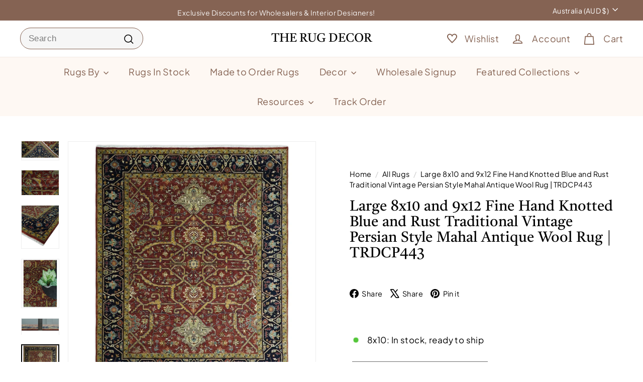

--- FILE ---
content_type: text/html; charset=utf-8
request_url: https://therugdecor.com/en-au/products/large-9x12-fine-hand-knotted-blue-and-rust-traditional-vintage-persian-style-malayar-antique-wool-rug-trdcp443912
body_size: 84908
content:
<!doctype html>
<html class="no-js" lang="en" dir="ltr">
  <head>
<script async crossorigin fetchpriority="high" src="/cdn/shopifycloud/importmap-polyfill/es-modules-shim.2.4.0.js"></script>
<script type="text/javascript" data-squaredance="EqYfFcxaQANMOoLEJXrdycwrJ-Zwyvd_iVeJJp7fR_nh8oonTv7s3XPFfHY7y0XY" data-sqdv="1.0.1">
try{squaredanceCart=JSON.parse(decodeURIComponent("%5B%5D"))}catch(e){}
;!function(j,u,m,b,l,e){var n="jumbleberry",i="3.2.3",o=function(){o.v==i&&o.e?o.e.apply(o,arguments):o.q.push(arguments)}
,a=encodeURIComponent,t=decodeURIComponent,d=j.location;(o.push=o).l=!1,o.q=[],o.v=i,o.duid=function(n){return(
n=n&&u.cookie.match(RegExp(t("%5Cs*")+n.substr(0,21)+"id=([^;]+)")))?t(n[1].split(".")[0]):""},o.g=function(n,i){return!!(
i=RegExp("^[^#]*[?&]"+n+"=([^&#]+)").exec(i||d.href))&&t(i[1].replace(/\+/g," "))},o.s=function(n){for(var i=Math.round((
new Date).getTime()/1e3),t=d.hostname.split("."),r=t.length-1;0<r--&&/^(([a-z0-9]{4}-?){8}|[0-9]+)$/i.test(n)&&n!=o.duid(
o.p);)u.cookie=o.p.substr(0,21)+"id="+a(n)+"."+i+".0."+i+".; path=/; max-age=63072000; domain=."+t.slice(r,t.length
).join(".")},o.i=function(n,i,t){if("init"==n)return[o.u=o.duid(o.p=i),o.s(o.h=t||o.u)];t=t||{},(n=u.createElement(
"iframe")).src=o.d+o.p+"?hid="+a(o.h)+"&uid="+a(o.u)+"&event="+a(i||"")+"&transid="+a(t.transaction_id||"")+"&oi="+a(
t.order_index||"")+"&ctx="+a(JSON.stringify(t)),n.height=n.width=0,n.style="display:none;visibility:hidden",
n.sandbox="allow-forms allow-same-origin allow-scripts",n.referrerPolicy="unsafe-url",(u.body||u.head).appendChild(n)},
o.m=o.e=function(){var n,i;!j._RNGSeed&&o.i.apply(o,arguments)&&(n=u.createElement(m),i=u.getElementsByTagName(m)[0],
n.src=o.d+o.p+"?hid="+a(o.h)+"&uid="+a(o.u)+"&v="+o.v,n.async=!!o.h,o.e=!1,o.q.unshift(arguments),j.addEventListener(
"beforeunload",n.onerror=function(){o.e=o.i;for(var n=0;n<o.q.length;++n)o.apply(o,o.q[n]);o.q=[]}),
i.parentNode.insertBefore(n,i))},j[n]=j[n]||o,j[n].d=b}(window,document,"script","https://www.maxepv.com/");

jumbleberry("init", "EqYfFcxaQANMOoLEJXrdycwrJ-Zwyvd_iVeJJp7fR_n8m7z0nep058rf_BWsYNTaJyfpxczM902gffZAQb30l8RCb04zrvg8S_pHupr8cK8~", jumbleberry.g("sqdid") || jumbleberry.g("click_id"));
</script>
<meta charset="utf-8">
<meta http-equiv="X-UA-Compatible" content="IE=edge,chrome=1">
<meta name="viewport" content="width=device-width,initial-scale=1">

<meta name="theme-color" content="#856353">
<meta name="google-site-verification" content="pJ-f7UPqGjQjCKYLYI1MTcHNq5GfGWL4tfuzXUEMA3M" />
<meta name="google-site-verification" content="XkmL9CjbdVXJI8Q4oCz3vZ4hXxAzIiEY0LHWGAfC6_E" />




  <meta name="robots" content="noindex">


<link rel="canonical" href="https://therugdecor.com/en-au/products/large-9x12-fine-hand-knotted-blue-and-rust-traditional-vintage-persian-style-malayar-antique-wool-rug-trdcp443912">

<link rel="preconnect" href="https://fonts.shopifycdn.com" crossorigin>

<!-- Preload Font Files -->
<link rel="preload" as="font" type="font/woff" crossorigin href="https://cdn.shopify.com/s/files/1/2664/8374/files/TiroBangla-Regular.woff?v=1727955685">
<link rel="preload" as="font" type="font/woff" crossorigin href="https://cdn.shopify.com/s/files/1/2664/8374/files/PlusJakartaSans.woff?v=1727955526">

<!-- 🔥 FIX: Non-blocking App CSS (Stops Lighthouse render-blocking warnings) -->
<link rel="preload" href="//therugdecor.com/cdn/shop/t/45/assets/magical-make-an-offer.css?19946" as="style" onload="this.rel='stylesheet'">
<link rel="preload" href="//therugdecor.com/cdn/shop/t/45/assets/config-header.css?19946" as="style" onload="this.rel='stylesheet'">
<link rel="preload" href="//therugdecor.com/cdn/shop/t/45/assets/vqb-style.css?19946" as="style" onload="this.rel='stylesheet'">

<noscript>
  <link rel="stylesheet" href="//therugdecor.com/cdn/shop/t/45/assets/magical-make-an-offer.css?19946">
  <link rel="stylesheet" href="//therugdecor.com/cdn/shop/t/45/assets/config-header.css?19946">
  <link rel="stylesheet" href="//therugdecor.com/cdn/shop/t/45/assets/vqb-style.css?19946">
</noscript><link rel="shortcut icon" href="//therugdecor.com/cdn/shop/files/TRD_LOGO_FINAL_14c63af8-0fcf-46c3-a7b7-4937a17ea7f6_32x32.png?v=1630560257" type="image/png">
<title>Large 8x10 and 9x12 Fine Hand Knotted Blue and Rust Traditional Vintag &ndash; The Rug Decor </title>
<meta name="description" content="This Hand-Knotted Rug has been Made with Handspun Wool. The beautiful colors of the rug carry a legacy of the famous heirloom rug, the traditional design of the rug completes your space without making it look busy. Hand-Knotted rugs are durable and can last for decades if treated right.  Fine Hand-Knotted Persian Mahal">
<meta property="og:site_name" content="The Rug Decor ">
<meta property="og:url" content="https://therugdecor.com/en-au/products/large-9x12-fine-hand-knotted-blue-and-rust-traditional-vintage-persian-style-malayar-antique-wool-rug-trdcp443912">
<meta property="og:title" content="Large 8x10 and 9x12 Fine Hand Knotted Blue and Rust Traditional Vintage Persian Style Mahal Antique Wool Rug | TRDCP443">
<meta property="og:type" content="product">
<meta property="og:description" content="This Hand-Knotted Rug has been Made with Handspun Wool. The beautiful colors of the rug carry a legacy of the famous heirloom rug, the traditional design of the rug completes your space without making it look busy. Hand-Knotted rugs are durable and can last for decades if treated right.  Fine Hand-Knotted Persian Mahal"><meta property="og:image" content="http://therugdecor.com/cdn/shop/products/large-9x12-fine-hand-knotted-blue-and-rust-traditional-vintage-persian-style-mahal-antique-wool-rug-trdcp443912-371352.jpg?v=1762537003">
  <meta property="og:image:secure_url" content="https://therugdecor.com/cdn/shop/products/large-9x12-fine-hand-knotted-blue-and-rust-traditional-vintage-persian-style-mahal-antique-wool-rug-trdcp443912-371352.jpg?v=1762537003">
  <meta property="og:image:width" content="1648">
  <meta property="og:image:height" content="2048"><meta name="twitter:site" content="@">
<meta name="twitter:card" content="summary_large_image">
<meta name="twitter:title" content="Large 8x10 and 9x12 Fine Hand Knotted Blue and Rust Traditional Vintage Persian Style Mahal Antique Wool Rug | TRDCP443">
<meta name="twitter:description" content="This Hand-Knotted Rug has been Made with Handspun Wool. The beautiful colors of the rug carry a legacy of the famous heirloom rug, the traditional design of the rug completes your space without making it look busy. Hand-Knotted rugs are durable and can last for decades if treated right.  Fine Hand-Knotted Persian Mahal">

<style data-shopify>
  

  
  
  
</style>
<style data-shopify>:root {
    --colorBody: #ffffff;
    --colorBodyAlpha05: rgba(255, 255, 255, 0.05);
    --colorBodyDim: #f2f2f2;

    --colorBorder: #eeeeee;

    --colorBtnPrimary: #856353;
    --colorBtnPrimaryLight: #a27b69;
    --colorBtnPrimaryDim: #755749;
    --colorBtnPrimaryText: #ffffff;

    --colorCartDot: #856353;
    --colorCartDotText: #fff;

    --colorFooter: #FEF8F3;
    --colorFooterBorder: #eeeeee;
    --colorFooterText: #000000;

    --colorLink: #000000;

    --colorModalBg: rgba(246, 246, 246, 0.6);

    --colorNav: #ffffff;
    --colorNavSearch: #f6f6f6;
    --colorNavText: #856353;

    --colorPrice: #856353;

    --colorSaleTag: #856353;
    --colorSaleTagText: #ffffff;

    --colorScheme1Text: #FEF8F3;
    --colorScheme1Bg: #856353;
    --colorScheme2Text: #000000;
    --colorScheme2Bg: #fff;
    --colorScheme3Text: #856353;
    --colorScheme3Bg: #FEF8F3;

    --colorTextBody: #000000;
    --colorTextBodyAlpha005: rgba(0, 0, 0, 0.05);
    --colorTextBodyAlpha008: rgba(0, 0, 0, 0.08);
    --colorTextSavings: #856353;

    --colorToolbar: #856353;
    --colorToolbarText: #ffffff;

    --urlIcoSelect: url(//therugdecor.com/cdn/shop/t/45/assets/ico-select.svg);
    --urlSwirlSvg: url(//therugdecor.com/cdn/shop/t/45/assets/swirl.svg);

    --header-padding-bottom: 0;

    --pageTopPadding: 35px;
    --pageNarrow: 780px;
    --pageWidthPadding: 40px;
    --gridGutter: 22px;
    --indexSectionPadding: 60px;
    --sectionHeaderBottom: 40px;
    --collapsibleIconWidth: 12px;

    --sizeChartMargin: 30px 0;
    --sizeChartIconMargin: 5px;

    --newsletterReminderPadding: 20px 30px 20px 25px;

    --textFrameMargin: 10px;

    /*Shop Pay Installments*/
    --color-body-text: #000000;
    --color-body: #ffffff;
    --color-bg: #ffffff;

    --typeHeaderPrimary: "New York";
    --typeHeaderFallback: Iowan Old Style, Apple Garamond, Baskerville, Times New Roman, Droid Serif, Times, Source Serif Pro, serif, Apple Color Emoji, Segoe UI Emoji, Segoe UI Symbol;
    --typeHeaderSize: 34px;
    --typeHeaderWeight: 400;
    --typeHeaderLineHeight: 1.1;
    --typeHeaderSpacing: 0.0em;

    --typeBasePrimary:"system_ui";
    --typeBaseFallback:-apple-system, 'Segoe UI', Roboto, 'Helvetica Neue', 'Noto Sans', 'Liberation Sans', Arial, sans-serif, 'Apple Color Emoji', 'Segoe UI Emoji', 'Segoe UI Symbol', 'Noto Color Emoji';
    --typeBaseSize: 17px;
    --typeBaseWeight: 400;
    --typeBaseSpacing: 0.025em;
    --typeBaseLineHeight: 1.5;

    --colorSmallImageBg: #ffffff;
    --colorSmallImageBgDark: #f7f7f7;
    --colorLargeImageBg: #f6f6f6;
    --colorLargeImageBgLight: #ffffff;

    --icon-strokeWidth: 4px;
    --icon-strokeLinejoin: round;

    
      --buttonRadius: 3px;
      --btnPadding: 11px 25px;
    

    
      --roundness: 20px;
    

    
      --gridThickness: 0;
    

    --productTileMargin: 0%;
    --collectionTileMargin: 5%;

    --swatchSize: 40px;
  }

  @media screen and (max-width: 768px) {
    :root {
      --pageTopPadding: 15px;
      --pageNarrow: 330px;
      --pageWidthPadding: 17px;
      --gridGutter: 16px;
      --indexSectionPadding: 40px;
      --sectionHeaderBottom: 25px;
      --collapsibleIconWidth: 10px;
      --textFrameMargin: 7px;
      --typeBaseSize: 15px;

      
        --roundness: 15px;
        --btnPadding: 9px 25px;
      
    }
  }</style><!-- 🔥 FIX: Non-blocking Theme CSS -->
<link rel="preload" href="//therugdecor.com/cdn/shop/t/45/assets/components.css?v=116458849173937068011767941242" as="style" onload="this.rel='stylesheet'">
<noscript><link rel="stylesheet" href="//therugdecor.com/cdn/shop/t/45/assets/components.css?v=116458849173937068011767941242"></noscript>

<link rel="stylesheet" href="//therugdecor.com/cdn/shop/t/45/assets/overrides.css?v=182987583823548808241768196051" media="print" onload="this.media='all'">
<noscript><link rel="stylesheet" href="//therugdecor.com/cdn/shop/t/45/assets/overrides.css?v=182987583823548808241768196051"></noscript>

<link rel="preload" href="//therugdecor.com/cdn/shop/t/45/assets/slick.css?v=35107989112814935041763614845" as="style" onload="this.rel='stylesheet'">
<noscript><link rel="stylesheet" href="//therugdecor.com/cdn/shop/t/45/assets/slick.css?v=35107989112814935041763614845"></noscript>

<link rel="preload" href="//therugdecor.com/cdn/shop/t/45/assets/slick-theme.css?v=23120050069537035991763614845" as="style" onload="this.rel='stylesheet'">
<noscript><link rel="stylesheet" href="//therugdecor.com/cdn/shop/t/45/assets/slick-theme.css?v=23120050069537035991763614845"></noscript>



<style>
  :root {
    --productGridPadding: 12px;
  }
</style>

<script>
  document.documentElement.className = document.documentElement.className.replace('no-js', 'js');
  window.theme = window.theme || {};
  theme.settings = {
    themeName: 'Expanse',
    themeVersion: "5.2.5"
  };
</script><script type="importmap">
{
  "imports": {
    "@archetype-themes/scripts/config": "//therugdecor.com/cdn/shop/t/45/assets/config.js?v=46854268358620717621763614797",
    "@archetype-themes/scripts/helpers/a11y": "//therugdecor.com/cdn/shop/t/45/assets/a11y.js?v=146705825431690116351763614782",
    "@archetype-themes/scripts/helpers/ajax-renderer": "//therugdecor.com/cdn/shop/t/45/assets/ajax-renderer.js?v=7517952383981163841763614783",
    "@archetype-themes/scripts/helpers/cart": "//therugdecor.com/cdn/shop/t/45/assets/cart.js?v=83797180930675604941763614792",
    "@archetype-themes/scripts/helpers/currency": "//therugdecor.com/cdn/shop/t/45/assets/currency.js?v=30528371845530833611763614798",
    "@archetype-themes/scripts/helpers/library-loader": "//therugdecor.com/cdn/shop/t/45/assets/library-loader.js?v=156273567395030534951763614813",
    "@archetype-themes/scripts/helpers/section": "//therugdecor.com/cdn/shop/t/45/assets/section.js?v=132577235708517326151763614842",
    "@archetype-themes/scripts/helpers/utils": "//therugdecor.com/cdn/shop/t/45/assets/utils.js?v=125538862470536898921763614862",
    "@archetype-themes/scripts/helpers/vimeo": "//therugdecor.com/cdn/shop/t/45/assets/vimeo.js?v=24358449204266797831763614865",
    "@archetype-themes/scripts/helpers/youtube": "//therugdecor.com/cdn/shop/t/45/assets/youtube.js?v=65638137014896701821763614868",
    "@archetype-themes/scripts/modules/base-media": "//therugdecor.com/cdn/shop/t/45/assets/base-media.js?v=158686823065200144011763614787",
    "@archetype-themes/scripts/modules/cart-drawer": "//therugdecor.com/cdn/shop/t/45/assets/cart-drawer.js?v=160665800527820250051763614791",
    "@archetype-themes/scripts/modules/cart-form": "//therugdecor.com/cdn/shop/t/45/assets/cart-form.js?v=91196255046664301111763614791",
    "@archetype-themes/scripts/modules/collection-sidebar": "//therugdecor.com/cdn/shop/t/45/assets/collection-sidebar.js?v=32046460992339877421763614796",
    "@archetype-themes/scripts/modules/disclosure": "//therugdecor.com/cdn/shop/t/45/assets/disclosure.js?v=182459945533096787091763614801",
    "@archetype-themes/scripts/modules/drawers": "//therugdecor.com/cdn/shop/t/45/assets/drawers.js?v=107619225559659722991763614801",
    "@archetype-themes/scripts/modules/header-nav": "//therugdecor.com/cdn/shop/t/45/assets/header-nav.js?v=61102331513955961811763614806",
    "@archetype-themes/scripts/modules/modal": "//therugdecor.com/cdn/shop/t/45/assets/modal.js?v=103049627967414201881763614817",
    "@archetype-themes/scripts/modules/photoswipe": "//therugdecor.com/cdn/shop/t/45/assets/photoswipe.js?v=61950094564222720771763614824",
    "@archetype-themes/scripts/modules/product-media": "//therugdecor.com/cdn/shop/t/45/assets/product-media.js?v=114769602821602274331763614829",
    "@archetype-themes/scripts/modules/product-recommendations": "//therugdecor.com/cdn/shop/t/45/assets/product-recommendations.js?v=129269900080061478331763614830",
    "@archetype-themes/scripts/modules/slideshow": "//therugdecor.com/cdn/shop/t/45/assets/slideshow.js?v=156838720240918166541763614846",
    "@archetype-themes/scripts/modules/swatches": "//therugdecor.com/cdn/shop/t/45/assets/swatches.js?v=115748111205220542111763614848",
    "@archetype-themes/scripts/modules/video-modal": "//therugdecor.com/cdn/shop/t/45/assets/video-modal.js?v=124352799055401291551763614863",
    "@archetype-themes/scripts/modules/video-section": "//therugdecor.com/cdn/shop/t/45/assets/video-section.js?v=145713833504631471951763614864",
    "@archetype-themes/scripts/vendors/flickity": "//therugdecor.com/cdn/shop/t/45/assets/flickity.js?v=64834745540944186391763614804",
    "@archetype-themes/scripts/vendors/flickity-fade": "//therugdecor.com/cdn/shop/t/45/assets/flickity-fade.js?v=183919691856929975431763614803",
    "@archetype-themes/scripts/vendors/in-view": "//therugdecor.com/cdn/shop/t/45/assets/in-view.js?v=114407302255486814571763614810",
    "@archetype-themes/scripts/vendors/photoswipe-ui-default.min": "//therugdecor.com/cdn/shop/t/45/assets/photoswipe-ui-default.min.js?v=38398438522819608121763614824",
    "@archetype-themes/scripts/vendors/photoswipe.min": "//therugdecor.com/cdn/shop/t/45/assets/photoswipe.min.js?v=14839465386805463181763614825",
    "@archetype-themes/utils/pubsub": "//therugdecor.com/cdn/shop/t/45/assets/pubsub.js?v=133006050037748302171763614830",
    "@archetype-themes/utils/script-loader": "//therugdecor.com/cdn/shop/t/45/assets/script-loader.js?v=25126702851678854941763614834",
    "components/announcement-bar": "//therugdecor.com/cdn/shop/t/45/assets/announcement-bar.js?v=130357584752841676451763614784",
    "components/block-buy-buttons": "//therugdecor.com/cdn/shop/t/45/assets/block-buy-buttons.js?v=11796062151789649231763614787",
    "components/block-price": "//therugdecor.com/cdn/shop/t/45/assets/block-price.js?v=163350562479400801831763614789",
    "components/block-variant-picker": "//therugdecor.com/cdn/shop/t/45/assets/block-variant-picker.js?v=1977561798542972771763614790",
    "components/collapsible": "//therugdecor.com/cdn/shop/t/45/assets/collapsible.js?v=155419906067739637921763614795",
    "components/gift-card-recipient-form": "//therugdecor.com/cdn/shop/t/45/assets/gift-card-recipient-form.js?v=64755253772159527141763614804",
    "components/header-mobile-nav": "//therugdecor.com/cdn/shop/t/45/assets/header-mobile-nav.js?v=34501982044316274591763614806",
    "components/item-grid": "//therugdecor.com/cdn/shop/t/45/assets/item-grid.js?v=107643764253550890061763614811",
    "components/newsletter-reminder": "//therugdecor.com/cdn/shop/t/45/assets/newsletter-reminder.js?v=90617379688067204021763614818",
    "components/parallax-image": "//therugdecor.com/cdn/shop/t/45/assets/parallax-image.js?v=52940338558575531261763614821",
    "components/predictive-search": "//therugdecor.com/cdn/shop/t/45/assets/predictive-search.js?v=15090602624663280721763614827",
    "components/price-range": "//therugdecor.com/cdn/shop/t/45/assets/price-range.js?v=123052969041133689781763614827",
    "components/product-images": "//therugdecor.com/cdn/shop/t/45/assets/product-images.js?v=88344245524099105901763614828",
    "components/product-inventory": "//therugdecor.com/cdn/shop/t/45/assets/product-inventory.js?v=172494137217455920851763614829",
    "components/quantity-selector": "//therugdecor.com/cdn/shop/t/45/assets/quantity-selector.js?v=19884633747308054381763614830",
    "components/quick-add": "//therugdecor.com/cdn/shop/t/45/assets/quick-add.js?v=153468363738513771401763614831",
    "components/quick-shop": "//therugdecor.com/cdn/shop/t/45/assets/quick-shop.js?v=97897957291450767481763614832",
    "components/rte": "//therugdecor.com/cdn/shop/t/45/assets/rte.js?v=181885037864920336431763614833",
    "components/section-advanced-accordion": "//therugdecor.com/cdn/shop/t/45/assets/section-advanced-accordion.js?v=160203125380940052601763614834",
    "components/section-age-verification-popup": "//therugdecor.com/cdn/shop/t/45/assets/section-age-verification-popup.js?v=70734405310605133951763614835",
    "components/section-background-image-text": "//therugdecor.com/cdn/shop/t/45/assets/section-background-image-text.js?v=17382720343615129641763614835",
    "components/section-collection-header": "//therugdecor.com/cdn/shop/t/45/assets/section-collection-header.js?v=40131443076822210851763614836",
    "components/section-countdown": "//therugdecor.com/cdn/shop/t/45/assets/section-countdown.js?v=109956453145979029921763614836",
    "components/section-footer": "//therugdecor.com/cdn/shop/t/45/assets/section-footer.js?v=164218822520813513031763614836",
    "components/section-header": "//therugdecor.com/cdn/shop/t/45/assets/section-header.js?v=18369522156731752591763614837",
    "components/section-hotspots": "//therugdecor.com/cdn/shop/t/45/assets/section-hotspots.js?v=176317069189202021961763614837",
    "components/section-image-compare": "//therugdecor.com/cdn/shop/t/45/assets/section-image-compare.js?v=172731276419655354281763614837",
    "components/section-main-addresses": "//therugdecor.com/cdn/shop/t/45/assets/section-main-addresses.js?v=38269558316828166111763614838",
    "components/section-main-cart": "//therugdecor.com/cdn/shop/t/45/assets/section-main-cart.js?v=112925653898238753791763614838",
    "components/section-main-login": "//therugdecor.com/cdn/shop/t/45/assets/section-main-login.js?v=141583384861984065451763614839",
    "components/section-map": "//therugdecor.com/cdn/shop/t/45/assets/section-map.js?v=8045789484266781521763614839",
    "components/section-more-products-vendor": "//therugdecor.com/cdn/shop/t/45/assets/section-more-products-vendor.js?v=109256806162307803791763614840",
    "components/section-newsletter-popup": "//therugdecor.com/cdn/shop/t/45/assets/section-newsletter-popup.js?v=63124875165464732401763614840",
    "components/section-password-header": "//therugdecor.com/cdn/shop/t/45/assets/section-password-header.js?v=113265428254908848341763614840",
    "components/section-recently-viewed": "//therugdecor.com/cdn/shop/t/45/assets/section-recently-viewed.js?v=71380856058705518961763614841",
    "components/section-testimonials": "//therugdecor.com/cdn/shop/t/45/assets/section-testimonials.js?v=99252732340278527291763614841",
    "components/section-toolbar": "//therugdecor.com/cdn/shop/t/45/assets/section-toolbar.js?v=138777767681444653671763614841",
    "components/store-availability": "//therugdecor.com/cdn/shop/t/45/assets/store-availability.js?v=63703472421863417921763614848",
    "components/tool-tip": "//therugdecor.com/cdn/shop/t/45/assets/tool-tip.js?v=90403548259094193031763614860",
    "components/tool-tip-trigger": "//therugdecor.com/cdn/shop/t/45/assets/tool-tip-trigger.js?v=140183424560662924111763614860",
    "components/variant-sku": "//therugdecor.com/cdn/shop/t/45/assets/variant-sku.js?v=177336021623114299181763614862",
    "components/video-media": "//therugdecor.com/cdn/shop/t/45/assets/video-media.js?v=73971623221435132531763614863",
    "js-cookie": "//therugdecor.com/cdn/shop/t/45/assets/js.cookie.mjs?v=38015963105781969301763614812",
    "nouislider": "//therugdecor.com/cdn/shop/t/45/assets/nouislider.js?v=100438778919154896961763614818"
  }
}
</script>
<script>
  if (!(HTMLScriptElement.supports && HTMLScriptElement.supports('importmap'))) {
    const el = document.createElement('script')
    el.async = true
    el.src = "//therugdecor.com/cdn/shop/t/45/assets/es-module-shims.min.js?v=3197203922110785981763614802"
    document.head.appendChild(el)
  }
</script>

<script type="module" src="//therugdecor.com/cdn/shop/t/45/assets/is-land.min.js?v=92343381495565747271763614811"></script>



<script type="module">
  try {
    const importMap = document.querySelector('script[type="importmap"]')
    const importMapJson = JSON.parse(importMap.textContent)
    const importMapModules = Object.values(importMapJson.imports)
    for (let i = 0; i < importMapModules.length; i++) {
      const link = document.createElement('link')
      link.rel = 'modulepreload'
      link.href = importMapModules[i]
      document.head.appendChild(link)
    }
  } catch (e) {
    console.error(e)
  }
</script>
<script>window.performance && window.performance.mark && window.performance.mark('shopify.content_for_header.start');</script><meta name="facebook-domain-verification" content="4mh250ka00m624eoylhbckunqew220">
<meta id="shopify-digital-wallet" name="shopify-digital-wallet" content="/26648374/digital_wallets/dialog">
<meta name="shopify-checkout-api-token" content="6dddd335b441ac39c5a7e1e95638b523">
<meta id="in-context-paypal-metadata" data-shop-id="26648374" data-venmo-supported="false" data-environment="production" data-locale="en_US" data-paypal-v4="true" data-currency="AUD">
<link rel="alternate" hreflang="x-default" href="https://therugdecor.com/products/large-9x12-fine-hand-knotted-blue-and-rust-traditional-vintage-persian-style-malayar-antique-wool-rug-trdcp443912">
<link rel="alternate" hreflang="en" href="https://therugdecor.com/products/large-9x12-fine-hand-knotted-blue-and-rust-traditional-vintage-persian-style-malayar-antique-wool-rug-trdcp443912">
<link rel="alternate" hreflang="en-AU" href="https://therugdecor.com/en-au/products/large-9x12-fine-hand-knotted-blue-and-rust-traditional-vintage-persian-style-malayar-antique-wool-rug-trdcp443912">
<link rel="alternate" type="application/json+oembed" href="https://therugdecor.com/en-au/products/large-9x12-fine-hand-knotted-blue-and-rust-traditional-vintage-persian-style-malayar-antique-wool-rug-trdcp443912.oembed">
<script async="async" src="/checkouts/internal/preloads.js?locale=en-AU"></script>
<link rel="preconnect" href="https://shop.app" crossorigin="anonymous">
<script async="async" src="https://shop.app/checkouts/internal/preloads.js?locale=en-AU&shop_id=26648374" crossorigin="anonymous"></script>
<script id="apple-pay-shop-capabilities" type="application/json">{"shopId":26648374,"countryCode":"US","currencyCode":"AUD","merchantCapabilities":["supports3DS"],"merchantId":"gid:\/\/shopify\/Shop\/26648374","merchantName":"The Rug Decor ","requiredBillingContactFields":["postalAddress","email","phone"],"requiredShippingContactFields":["postalAddress","email","phone"],"shippingType":"shipping","supportedNetworks":["visa","masterCard","amex","discover","elo","jcb"],"total":{"type":"pending","label":"The Rug Decor ","amount":"1.00"},"shopifyPaymentsEnabled":true,"supportsSubscriptions":true}</script>
<script id="shopify-features" type="application/json">{"accessToken":"6dddd335b441ac39c5a7e1e95638b523","betas":["rich-media-storefront-analytics"],"domain":"therugdecor.com","predictiveSearch":true,"shopId":26648374,"locale":"en"}</script>
<script>var Shopify = Shopify || {};
Shopify.shop = "the-rug-decor.myshopify.com";
Shopify.locale = "en";
Shopify.currency = {"active":"AUD","rate":"1.51859225"};
Shopify.country = "AU";
Shopify.theme = {"name":"SEO the-rug-decor-20Nov2025","id":136707539078,"schema_name":"Expanse","schema_version":"5.2.5","theme_store_id":null,"role":"main"};
Shopify.theme.handle = "null";
Shopify.theme.style = {"id":null,"handle":null};
Shopify.cdnHost = "therugdecor.com/cdn";
Shopify.routes = Shopify.routes || {};
Shopify.routes.root = "/en-au/";</script>
<script type="module">!function(o){(o.Shopify=o.Shopify||{}).modules=!0}(window);</script>
<script>!function(o){function n(){var o=[];function n(){o.push(Array.prototype.slice.apply(arguments))}return n.q=o,n}var t=o.Shopify=o.Shopify||{};t.loadFeatures=n(),t.autoloadFeatures=n()}(window);</script>
<script>
  window.ShopifyPay = window.ShopifyPay || {};
  window.ShopifyPay.apiHost = "shop.app\/pay";
  window.ShopifyPay.redirectState = null;
</script>
<script id="shop-js-analytics" type="application/json">{"pageType":"product"}</script>
<script defer="defer" async type="module" src="//therugdecor.com/cdn/shopifycloud/shop-js/modules/v2/client.init-shop-cart-sync_IZsNAliE.en.esm.js"></script>
<script defer="defer" async type="module" src="//therugdecor.com/cdn/shopifycloud/shop-js/modules/v2/chunk.common_0OUaOowp.esm.js"></script>
<script type="module">
  await import("//therugdecor.com/cdn/shopifycloud/shop-js/modules/v2/client.init-shop-cart-sync_IZsNAliE.en.esm.js");
await import("//therugdecor.com/cdn/shopifycloud/shop-js/modules/v2/chunk.common_0OUaOowp.esm.js");

  window.Shopify.SignInWithShop?.initShopCartSync?.({"fedCMEnabled":true,"windoidEnabled":true});

</script>
<script>
  window.Shopify = window.Shopify || {};
  if (!window.Shopify.featureAssets) window.Shopify.featureAssets = {};
  window.Shopify.featureAssets['shop-js'] = {"shop-cart-sync":["modules/v2/client.shop-cart-sync_DLOhI_0X.en.esm.js","modules/v2/chunk.common_0OUaOowp.esm.js"],"init-fed-cm":["modules/v2/client.init-fed-cm_C6YtU0w6.en.esm.js","modules/v2/chunk.common_0OUaOowp.esm.js"],"shop-button":["modules/v2/client.shop-button_BCMx7GTG.en.esm.js","modules/v2/chunk.common_0OUaOowp.esm.js"],"shop-cash-offers":["modules/v2/client.shop-cash-offers_BT26qb5j.en.esm.js","modules/v2/chunk.common_0OUaOowp.esm.js","modules/v2/chunk.modal_CGo_dVj3.esm.js"],"init-windoid":["modules/v2/client.init-windoid_B9PkRMql.en.esm.js","modules/v2/chunk.common_0OUaOowp.esm.js"],"init-shop-email-lookup-coordinator":["modules/v2/client.init-shop-email-lookup-coordinator_DZkqjsbU.en.esm.js","modules/v2/chunk.common_0OUaOowp.esm.js"],"shop-toast-manager":["modules/v2/client.shop-toast-manager_Di2EnuM7.en.esm.js","modules/v2/chunk.common_0OUaOowp.esm.js"],"shop-login-button":["modules/v2/client.shop-login-button_BtqW_SIO.en.esm.js","modules/v2/chunk.common_0OUaOowp.esm.js","modules/v2/chunk.modal_CGo_dVj3.esm.js"],"avatar":["modules/v2/client.avatar_BTnouDA3.en.esm.js"],"pay-button":["modules/v2/client.pay-button_CWa-C9R1.en.esm.js","modules/v2/chunk.common_0OUaOowp.esm.js"],"init-shop-cart-sync":["modules/v2/client.init-shop-cart-sync_IZsNAliE.en.esm.js","modules/v2/chunk.common_0OUaOowp.esm.js"],"init-customer-accounts":["modules/v2/client.init-customer-accounts_DenGwJTU.en.esm.js","modules/v2/client.shop-login-button_BtqW_SIO.en.esm.js","modules/v2/chunk.common_0OUaOowp.esm.js","modules/v2/chunk.modal_CGo_dVj3.esm.js"],"init-shop-for-new-customer-accounts":["modules/v2/client.init-shop-for-new-customer-accounts_JdHXxpS9.en.esm.js","modules/v2/client.shop-login-button_BtqW_SIO.en.esm.js","modules/v2/chunk.common_0OUaOowp.esm.js","modules/v2/chunk.modal_CGo_dVj3.esm.js"],"init-customer-accounts-sign-up":["modules/v2/client.init-customer-accounts-sign-up_D6__K_p8.en.esm.js","modules/v2/client.shop-login-button_BtqW_SIO.en.esm.js","modules/v2/chunk.common_0OUaOowp.esm.js","modules/v2/chunk.modal_CGo_dVj3.esm.js"],"checkout-modal":["modules/v2/client.checkout-modal_C_ZQDY6s.en.esm.js","modules/v2/chunk.common_0OUaOowp.esm.js","modules/v2/chunk.modal_CGo_dVj3.esm.js"],"shop-follow-button":["modules/v2/client.shop-follow-button_XetIsj8l.en.esm.js","modules/v2/chunk.common_0OUaOowp.esm.js","modules/v2/chunk.modal_CGo_dVj3.esm.js"],"lead-capture":["modules/v2/client.lead-capture_DvA72MRN.en.esm.js","modules/v2/chunk.common_0OUaOowp.esm.js","modules/v2/chunk.modal_CGo_dVj3.esm.js"],"shop-login":["modules/v2/client.shop-login_ClXNxyh6.en.esm.js","modules/v2/chunk.common_0OUaOowp.esm.js","modules/v2/chunk.modal_CGo_dVj3.esm.js"],"payment-terms":["modules/v2/client.payment-terms_CNlwjfZz.en.esm.js","modules/v2/chunk.common_0OUaOowp.esm.js","modules/v2/chunk.modal_CGo_dVj3.esm.js"]};
</script>
<script>(function() {
  var isLoaded = false;
  function asyncLoad() {
    if (isLoaded) return;
    isLoaded = true;
    var urls = ["\/\/cdn.ywxi.net\/js\/partner-shopify.js?shop=the-rug-decor.myshopify.com","https:\/\/loox.io\/widget\/4yeelA_f8F\/loox.1601801935123.js?shop=the-rug-decor.myshopify.com","https:\/\/bingshoppingtool-t2app-prod.trafficmanager.net\/uet\/tracking_script?shop=the-rug-decor.myshopify.com","https:\/\/ecommplugins-scripts.trustpilot.com\/v2.1\/js\/header.min.js?settings=eyJrZXkiOiJoZDB3VFRJZkhaY2RPQXFSIiwicyI6InNrdSJ9\u0026shop=the-rug-decor.myshopify.com","https:\/\/ecommplugins-trustboxsettings.trustpilot.com\/the-rug-decor.myshopify.com.js?settings=1646465752723\u0026shop=the-rug-decor.myshopify.com","https:\/\/widget.trustpilot.com\/bootstrap\/v5\/tp.widget.sync.bootstrap.min.js?shop=the-rug-decor.myshopify.com","\/\/code.tidio.co\/u11pt4jzeaw9gqrlcuarbtc9i4geouuu.js?shop=the-rug-decor.myshopify.com","https:\/\/cdn.one.store\/javascript\/dist\/1.0\/jcr-widget.js?account_id=shopify:the-rug-decor.myshopify.com\u0026shop=the-rug-decor.myshopify.com","https:\/\/cdn.shopify.com\/s\/files\/1\/2664\/8374\/t\/28\/assets\/booster_eu_cookie_26648374.js?v=1651271133\u0026shop=the-rug-decor.myshopify.com","https:\/\/sliderapp.hulkapps.com\/assets\/js\/slider.js?shop=the-rug-decor.myshopify.com","https:\/\/zooomyapps.com\/wishlist\/ZooomyOrders.js?shop=the-rug-decor.myshopify.com","\/\/cdn.shopify.com\/proxy\/0ea09606f4a412ec51839ddcef777e1d27a7f992dab21a3bcb0b75c1ebc3f232\/b2b-solution.bsscommerce.com\/js\/bss-b2b-cp.js?shop=the-rug-decor.myshopify.com\u0026sp-cache-control=cHVibGljLCBtYXgtYWdlPTkwMA","https:\/\/orderstatus.w3apps.co\/js\/orderlookup.js?shop=the-rug-decor.myshopify.com","https:\/\/cdn.rebuyengine.com\/onsite\/js\/rebuy.js?shop=the-rug-decor.myshopify.com"];
    for (var i = 0; i < urls.length; i++) {
      var s = document.createElement('script');
      s.type = 'text/javascript';
      s.async = true;
      s.src = urls[i];
      var x = document.getElementsByTagName('script')[0];
      x.parentNode.insertBefore(s, x);
    }
  };
  if(window.attachEvent) {
    window.attachEvent('onload', asyncLoad);
  } else {
    window.addEventListener('load', asyncLoad, false);
  }
})();</script>
<script id="__st">var __st={"a":26648374,"offset":-18000,"reqid":"561ce128-8943-4e31-ac2e-643bb646db83-1768440062","pageurl":"therugdecor.com\/en-au\/products\/large-9x12-fine-hand-knotted-blue-and-rust-traditional-vintage-persian-style-malayar-antique-wool-rug-trdcp443912","u":"45e859e4a5a5","p":"product","rtyp":"product","rid":6650028884102};</script>
<script>window.ShopifyPaypalV4VisibilityTracking = true;</script>
<script id="captcha-bootstrap">!function(){'use strict';const t='contact',e='account',n='new_comment',o=[[t,t],['blogs',n],['comments',n],[t,'customer']],c=[[e,'customer_login'],[e,'guest_login'],[e,'recover_customer_password'],[e,'create_customer']],r=t=>t.map((([t,e])=>`form[action*='/${t}']:not([data-nocaptcha='true']) input[name='form_type'][value='${e}']`)).join(','),a=t=>()=>t?[...document.querySelectorAll(t)].map((t=>t.form)):[];function s(){const t=[...o],e=r(t);return a(e)}const i='password',u='form_key',d=['recaptcha-v3-token','g-recaptcha-response','h-captcha-response',i],f=()=>{try{return window.sessionStorage}catch{return}},m='__shopify_v',_=t=>t.elements[u];function p(t,e,n=!1){try{const o=window.sessionStorage,c=JSON.parse(o.getItem(e)),{data:r}=function(t){const{data:e,action:n}=t;return t[m]||n?{data:e,action:n}:{data:t,action:n}}(c);for(const[e,n]of Object.entries(r))t.elements[e]&&(t.elements[e].value=n);n&&o.removeItem(e)}catch(o){console.error('form repopulation failed',{error:o})}}const l='form_type',E='cptcha';function T(t){t.dataset[E]=!0}const w=window,h=w.document,L='Shopify',v='ce_forms',y='captcha';let A=!1;((t,e)=>{const n=(g='f06e6c50-85a8-45c8-87d0-21a2b65856fe',I='https://cdn.shopify.com/shopifycloud/storefront-forms-hcaptcha/ce_storefront_forms_captcha_hcaptcha.v1.5.2.iife.js',D={infoText:'Protected by hCaptcha',privacyText:'Privacy',termsText:'Terms'},(t,e,n)=>{const o=w[L][v],c=o.bindForm;if(c)return c(t,g,e,D).then(n);var r;o.q.push([[t,g,e,D],n]),r=I,A||(h.body.append(Object.assign(h.createElement('script'),{id:'captcha-provider',async:!0,src:r})),A=!0)});var g,I,D;w[L]=w[L]||{},w[L][v]=w[L][v]||{},w[L][v].q=[],w[L][y]=w[L][y]||{},w[L][y].protect=function(t,e){n(t,void 0,e),T(t)},Object.freeze(w[L][y]),function(t,e,n,w,h,L){const[v,y,A,g]=function(t,e,n){const i=e?o:[],u=t?c:[],d=[...i,...u],f=r(d),m=r(i),_=r(d.filter((([t,e])=>n.includes(e))));return[a(f),a(m),a(_),s()]}(w,h,L),I=t=>{const e=t.target;return e instanceof HTMLFormElement?e:e&&e.form},D=t=>v().includes(t);t.addEventListener('submit',(t=>{const e=I(t);if(!e)return;const n=D(e)&&!e.dataset.hcaptchaBound&&!e.dataset.recaptchaBound,o=_(e),c=g().includes(e)&&(!o||!o.value);(n||c)&&t.preventDefault(),c&&!n&&(function(t){try{if(!f())return;!function(t){const e=f();if(!e)return;const n=_(t);if(!n)return;const o=n.value;o&&e.removeItem(o)}(t);const e=Array.from(Array(32),(()=>Math.random().toString(36)[2])).join('');!function(t,e){_(t)||t.append(Object.assign(document.createElement('input'),{type:'hidden',name:u})),t.elements[u].value=e}(t,e),function(t,e){const n=f();if(!n)return;const o=[...t.querySelectorAll(`input[type='${i}']`)].map((({name:t})=>t)),c=[...d,...o],r={};for(const[a,s]of new FormData(t).entries())c.includes(a)||(r[a]=s);n.setItem(e,JSON.stringify({[m]:1,action:t.action,data:r}))}(t,e)}catch(e){console.error('failed to persist form',e)}}(e),e.submit())}));const S=(t,e)=>{t&&!t.dataset[E]&&(n(t,e.some((e=>e===t))),T(t))};for(const o of['focusin','change'])t.addEventListener(o,(t=>{const e=I(t);D(e)&&S(e,y())}));const B=e.get('form_key'),M=e.get(l),P=B&&M;t.addEventListener('DOMContentLoaded',(()=>{const t=y();if(P)for(const e of t)e.elements[l].value===M&&p(e,B);[...new Set([...A(),...v().filter((t=>'true'===t.dataset.shopifyCaptcha))])].forEach((e=>S(e,t)))}))}(h,new URLSearchParams(w.location.search),n,t,e,['guest_login'])})(!0,!0)}();</script>
<script integrity="sha256-4kQ18oKyAcykRKYeNunJcIwy7WH5gtpwJnB7kiuLZ1E=" data-source-attribution="shopify.loadfeatures" defer="defer" src="//therugdecor.com/cdn/shopifycloud/storefront/assets/storefront/load_feature-a0a9edcb.js" crossorigin="anonymous"></script>
<script crossorigin="anonymous" defer="defer" src="//therugdecor.com/cdn/shopifycloud/storefront/assets/shopify_pay/storefront-65b4c6d7.js?v=20250812"></script>
<script data-source-attribution="shopify.dynamic_checkout.dynamic.init">var Shopify=Shopify||{};Shopify.PaymentButton=Shopify.PaymentButton||{isStorefrontPortableWallets:!0,init:function(){window.Shopify.PaymentButton.init=function(){};var t=document.createElement("script");t.src="https://therugdecor.com/cdn/shopifycloud/portable-wallets/latest/portable-wallets.en.js",t.type="module",document.head.appendChild(t)}};
</script>
<script data-source-attribution="shopify.dynamic_checkout.buyer_consent">
  function portableWalletsHideBuyerConsent(e){var t=document.getElementById("shopify-buyer-consent"),n=document.getElementById("shopify-subscription-policy-button");t&&n&&(t.classList.add("hidden"),t.setAttribute("aria-hidden","true"),n.removeEventListener("click",e))}function portableWalletsShowBuyerConsent(e){var t=document.getElementById("shopify-buyer-consent"),n=document.getElementById("shopify-subscription-policy-button");t&&n&&(t.classList.remove("hidden"),t.removeAttribute("aria-hidden"),n.addEventListener("click",e))}window.Shopify?.PaymentButton&&(window.Shopify.PaymentButton.hideBuyerConsent=portableWalletsHideBuyerConsent,window.Shopify.PaymentButton.showBuyerConsent=portableWalletsShowBuyerConsent);
</script>
<script>
  function portableWalletsCleanup(e){e&&e.src&&console.error("Failed to load portable wallets script "+e.src);var t=document.querySelectorAll("shopify-accelerated-checkout .shopify-payment-button__skeleton, shopify-accelerated-checkout-cart .wallet-cart-button__skeleton"),e=document.getElementById("shopify-buyer-consent");for(let e=0;e<t.length;e++)t[e].remove();e&&e.remove()}function portableWalletsNotLoadedAsModule(e){e instanceof ErrorEvent&&"string"==typeof e.message&&e.message.includes("import.meta")&&"string"==typeof e.filename&&e.filename.includes("portable-wallets")&&(window.removeEventListener("error",portableWalletsNotLoadedAsModule),window.Shopify.PaymentButton.failedToLoad=e,"loading"===document.readyState?document.addEventListener("DOMContentLoaded",window.Shopify.PaymentButton.init):window.Shopify.PaymentButton.init())}window.addEventListener("error",portableWalletsNotLoadedAsModule);
</script>

<script type="module" src="https://therugdecor.com/cdn/shopifycloud/portable-wallets/latest/portable-wallets.en.js" onError="portableWalletsCleanup(this)" crossorigin="anonymous"></script>
<script nomodule>
  document.addEventListener("DOMContentLoaded", portableWalletsCleanup);
</script>

<link id="shopify-accelerated-checkout-styles" rel="stylesheet" media="screen" href="https://therugdecor.com/cdn/shopifycloud/portable-wallets/latest/accelerated-checkout-backwards-compat.css" crossorigin="anonymous">
<style id="shopify-accelerated-checkout-cart">
        #shopify-buyer-consent {
  margin-top: 1em;
  display: inline-block;
  width: 100%;
}

#shopify-buyer-consent.hidden {
  display: none;
}

#shopify-subscription-policy-button {
  background: none;
  border: none;
  padding: 0;
  text-decoration: underline;
  font-size: inherit;
  cursor: pointer;
}

#shopify-subscription-policy-button::before {
  box-shadow: none;
}

      </style>

<script>window.performance && window.performance.mark && window.performance.mark('shopify.content_for_header.end');</script>

<!-- Clarity -->
<script type="text/javascript">
(function(c,l,a,r,i,t,y){
c[a]=c[a]||function(){(c[a].q=c[a].q||[]).push(arguments)};
t=l.createElement(r);t.async=1;t.src="https://www.clarity.ms/tag/"+i;
y=l.getElementsByTagName(r)[0];y.parentNode.insertBefore(t,y);
})(window, document, "clarity", "script", "hm8s8dlc6f");
</script>
<script>
document.addEventListener("DOMContentLoaded", () => {
  document.querySelectorAll("link[rel='stylesheet']").forEach(link => {
    const href = link.getAttribute("href");
    if (href && (href.includes("magical-make-an-offer") ||
                 href.includes("vqb-style") ||
                 href.includes("config-header"))) {
      link.setAttribute("rel", "preload");
      link.setAttribute("as", "style");
      link.setAttribute("onload", "this.rel='stylesheet'");
    }
  });
});
</script>

<!-- BEGIN app block: shopify://apps/blockify-fraud-filter/blocks/app_embed/2e3e0ba5-0e70-447a-9ec5-3bf76b5ef12e --> 
 
 
    <script>
        window.blockifyShopIdentifier = "the-rug-decor.myshopify.com";
        window.ipBlockerMetafields = "{\"showOverlayByPass\":false,\"disableSpyExtensions\":false,\"blockUnknownBots\":false,\"activeApp\":true,\"blockByMetafield\":false,\"visitorAnalytic\":true,\"showWatermark\":true}";
        window.blockifyRules = null;
        window.ipblockerBlockTemplate = "{\"customCss\":\"#blockify---container{--bg-blockify: #fff;position:relative}#blockify---container::after{content:'';position:absolute;inset:0;background-repeat:no-repeat !important;background-size:cover !important;background:var(--bg-blockify);z-index:0}#blockify---container #blockify---container__inner{display:flex;flex-direction:column;align-items:center;position:relative;z-index:1}#blockify---container #blockify---container__inner #blockify-block-content{display:flex;flex-direction:column;align-items:center;text-align:center}#blockify---container #blockify---container__inner #blockify-block-content #blockify-block-superTitle{display:none !important}#blockify---container #blockify---container__inner #blockify-block-content #blockify-block-title{font-size:313%;font-weight:bold;margin-top:1em}@media only screen and (min-width: 768px) and (max-width: 1199px){#blockify---container #blockify---container__inner #blockify-block-content #blockify-block-title{font-size:188%}}@media only screen and (max-width: 767px){#blockify---container #blockify---container__inner #blockify-block-content #blockify-block-title{font-size:107%}}#blockify---container #blockify---container__inner #blockify-block-content #blockify-block-description{font-size:125%;margin:1.5em;line-height:1.5}@media only screen and (min-width: 768px) and (max-width: 1199px){#blockify---container #blockify---container__inner #blockify-block-content #blockify-block-description{font-size:88%}}@media only screen and (max-width: 767px){#blockify---container #blockify---container__inner #blockify-block-content #blockify-block-description{font-size:107%}}#blockify---container #blockify---container__inner #blockify-block-content #blockify-block-description #blockify-block-text-blink{display:none !important}#blockify---container #blockify---container__inner #blockify-logo-block-image{position:relative;width:400px;height:auto;max-height:300px}@media only screen and (max-width: 767px){#blockify---container #blockify---container__inner #blockify-logo-block-image{width:200px}}#blockify---container #blockify---container__inner #blockify-logo-block-image::before{content:'';display:block;padding-bottom:56.2%}#blockify---container #blockify---container__inner #blockify-logo-block-image img{position:absolute;top:0;left:0;width:100%;height:100%;object-fit:contain}\\n\",\"logoImage\":{\"active\":true,\"value\":\"https:\/\/fraud.blockifyapp.com\/s\/api\/public\/assets\/default-thumbnail.png\",\"altText\":\"Red octagonal stop sign with a black hand symbol in the center, indicating a warning or prohibition\"},\"superTitle\":{\"active\":false,\"text\":\"403\",\"color\":\"#899df1\"},\"title\":{\"active\":true,\"text\":\"Access Denied\",\"color\":\"#000\"},\"description\":{\"active\":true,\"text\":\"The site owner may have set restrictions that prevent you from accessing the site. Please contact the site owner for access.\",\"color\":\"#000\"},\"background\":{\"active\":true,\"value\":\"#fff\",\"type\":\"1\",\"colorFrom\":null,\"colorTo\":null}}";

        
            window.blockifyProductCollections = [203356995718,263523991686,263890305158,263524319366,263528841350,261131272326,263528874118,263528677510,263972683910,202425892998,263323680902,269201834118,262173753478,264453914758,260831215750,203356897414,263248674950,202425368710,263972716678,263774699654,261080154246,265210429574,265210593414,202973282438,263522222214,293899731078,265530409094];
        
    </script>
<link href="https://cdn.shopify.com/extensions/019bbb87-c57f-7b60-9a48-5c6384acb17d/region-restrictions-285/assets/blockify-embed.min.js" as="script" type="text/javascript" rel="preload"><link href="https://cdn.shopify.com/extensions/019bbb87-c57f-7b60-9a48-5c6384acb17d/region-restrictions-285/assets/prevent-bypass-script.min.js" as="script" type="text/javascript" rel="preload">
<script type="text/javascript">
    window.blockifyBaseUrl = 'https://fraud.blockifyapp.com/s/api';
    window.blockifyPublicUrl = 'https://fraud.blockifyapp.com/s/api/public';
    window.bucketUrl = 'https://storage.synctrack.io/megamind-fraud';
    window.storefrontApiUrl  = 'https://fraud.blockifyapp.com/p/api';
</script>
<script type="text/javascript">
  window.blockifyChecking = true;
</script>
<script id="blockifyScriptByPass" type="text/javascript" src=https://cdn.shopify.com/extensions/019bbb87-c57f-7b60-9a48-5c6384acb17d/region-restrictions-285/assets/prevent-bypass-script.min.js async></script>
<script id="blockifyScriptTag" type="text/javascript" src=https://cdn.shopify.com/extensions/019bbb87-c57f-7b60-9a48-5c6384acb17d/region-restrictions-285/assets/blockify-embed.min.js async></script>


<!-- END app block --><!-- BEGIN app block: shopify://apps/bss-b2b-solution/blocks/config-header/451233f2-9631-4c49-8b6f-057e4ebcde7f -->

<script id="bss-b2b-config-data">
  	if (typeof BSS_B2B == 'undefined') {
  		var BSS_B2B = {};
	}

	
        BSS_B2B.storeId = 11668;
        BSS_B2B.currentPlan = "false";
        BSS_B2B.planCode = "advanced";
        BSS_B2B.shopModules = JSON.parse('[{"code":"qb","status":1},{"code":"cp","status":1},{"code":"act","status":1},{"code":"form","status":1},{"code":"tax_exempt","status":1},{"code":"amo","status":1},{"code":"mc","status":1},{"code":"public_api","status":0},{"code":"dc","status":1},{"code":"cart_note","status":1},{"code":"mo","status":1},{"code":"tax_display","status":1},{"code":"sr","status":1},{"code":"bogo","status":1},{"code":"qi","status":1},{"code":"ef","status":1},{"code":"pl","status":0}]');
        BSS_B2B.version = 3;
        var bssB2bApiServer = "https://b2b-solution-api.bsscommerce.com";
        var bssB2bCmsUrl = "https://b2b-solution.bsscommerce.com";
        var bssGeoServiceUrl = "https://geo-ip-service.bsscommerce.com";
        var bssB2bCheckoutUrl = "https://b2b-solution-checkout.bsscommerce.com";
    

	
		BSS_B2B.integrationApp = null;
	

	
		BSS_B2B.advancedSetting = {"shop_id":11668,"checkout_customization":{"discountTitle":"","useShopifyDiscount":0},"price_override":1};
	

	
		
		
		BSS_B2B.configData = [].concat([{"i":2147819207,"n":"30% Off","p":1,"at":1,"mct":0,"pct":0,"xpct":2,"xpc":"282476576902","dt":2,"dv":"30.00","sd":"2023-06-29T11:26:22.000Z","ed":"2023-06-29T11:26:22.000Z","st":"16:56:00","et":"16:56:00","ef":0,"eed":0,"t":"C76NOeio0cJSwmnfZPwkj3ODnZew+eovBIEsqb2ZJ74="},{"i":2150195514,"n":"20% Off","p":2,"at":1,"mct":0,"pct":2,"pc":"282476576902","xpct":0,"dt":0,"dv":"20.00","sd":"2025-02-01T10:41:02.000Z","ed":"2025-02-01T10:41:02.000Z","st":"16:11:00","et":"16:11:00","ef":0,"eed":0,"t":"cstsGZVa3o1LyL00HV1opJHfNJYd3yBWKPQuRjLybfQ="}],[],[],[],[],[],[],[],[],[],);
		BSS_B2B.cpSettings = {"cpType":2,"default_price_color":"#000000","price_applied_cp_color":"#000000"};
		BSS_B2B.customPricingSettings = null;
	
	
	
		
		BSS_B2B.qbRules = [].concat([],[],[],[],[],);

		
			BSS_B2B.qbTranslations = {"table_header_text":"Show discount details based on quantity range","table_qty_range_text":"Quantity Range","table_header_text_ab":"Show discount details based on amount range","table_amount_range_text":"Amount Range","table_discount_text":"Discount","flat_price_suffix":"each","price_applied":"Price Applied","minimum_quantity":"Minimum Quantity","maximum_quantity":"Maximum Quantity","minimum_amount":"Minimum Amount","maximum_amount":"Maximum Amount","buy":"Buy","off":"off!","for":"for","messageOneColumn":"Message the user sees about the product","quantity_text":"Quantity","amount_text":"Amount","unitQuantity_text":"Unit Quantity","unitPrice_text":"Unit Price"};
		

		BSS_B2B.qbSettings = {"page_show_qb_table":["0","1","2"],"show_multiple_table":0,"position_qb_table":"1","max_or_min_qty":1};
		BSS_B2B.designTables = {"header_table_background":"#000000","text_header_table_color":"#ffffff","table_background_color":"#ffffff","title_table_background":"#ffffff","text_title_table_color":"#000000","text_table_color":"#000000","row_click_background_color":"#a7a7a7","row_click_text_color":"#008000","border_radius_table":"0","text_align_herder_table":"center","header_text_size":"14","config_inner_padding_text_header":"4","border_style_table":"solid","border_color_table":"#000000","border_width_table":"1","hide_rule_name":0,"hide_table_header":0,"hide_column_title":0};
	
	
		
		
		BSS_B2B.amoRules = [];
		
			BSS_B2B.amoTranslations = {"at_least_text":"You must choose at least","up_to_text":"You can only choose up to","product_text":"product(s)","warning_text":"Warning","warning_minimum_order_text":"Your order amount must be greater than (or equal to)","warning_maximum_order_text":"Your order amount must be less than (or equal to)","min_amount_product":"Please select an amount of at least","min_quantity_product":"Please select at least","max_amount_product":"Please select an amount of up to","max_quantity_product":"Please select up to"};
		
		BSS_B2B.amoSettings = {"headerBackgroundColor":"#ff9800","contentBackgroundColor":"#ffffff","headerTextColor":"#ffffff","contentTextColor":"#000000","amoType":0,"display_notify_message":0,"popup_position":0,"show_products":0};
	
	
		

		
			BSS_B2B.efTranslations = {"table_header_text":"Show extra fee based on quantity range","table_qty_range_text":"Quantity Range","table_header_text_ab":"Show extra fee based on amount range","table_amount_range_text":"Amount Range","free_ship":"Free ship","fee_applied":"Fee Applied"};
		

		BSS_B2B.efRules = [];
		BSS_B2B.efSettings = {"ef_freeship_type":0,"header_table_background":"#000000","text_header_table_color":"#ffffff","table_background_color":"#ffffff","text_table_color":"#000000","row_hover_background_color":"#a7a7a7","row_hover_text_color":"#008000","page_show_table":["0","1","2"]};
	
	
		
		
		BSS_B2B.qiRules = [];
		BSS_B2B.qiSettings = {"headerBackgroundColor":"#ff9800","contentBackgroundColor":"#ffffff","headerTextColor":"#ffffff","contentTextColor":"#000000","display_notify_message":0,"popup_position":0};
		
			BSS_B2B.qiTranslations = {"group_total_message_text":"Total quantity of these products combined needs to be the multiple of","order_total_message_text":"Order Quantity needs to be the the multiple of","product_message_text":"needs to be bought in number that is the multiple of","general_message_text":"The quantity of these products must satisfy the following requirements","validate_min_message_text":"and greater than (or equal to)","validate_max_message_text":"and less than (or equal to)","warning_text":"Warning","need_product_text":"The quantity needs to be multiple of","less_product_text":"less than (or equal to)","greater_product_text":"greater than (or equal to)","and_product_text":"and","not_satisfied_text":"Rule Quantity Increment: Not Satisfied"};
		
	
	
		BSS_B2B.bogoRule = [];
	
	
		BSS_B2B.currencyConfig = null;
		BSS_B2B.currencyFormat = JSON.parse("{\"USD\":{\"money_format\":\"${{amount}}\",\"money_with_currency_format\":\"${{amount}} USD\"},\"EUR\":{\"money_format\":\"&euro;{{amount_with_comma_separator}}\",\"money_with_currency_format\":\"&euro;{{amount_with_comma_separator}} EUR\"},\"GBP\":{\"money_format\":\"&pound;{{amount}}\",\"money_with_currency_format\":\"&pound;{{amount}} GBP\"},\"CAD\":{\"money_format\":\"${{amount}}\",\"money_with_currency_format\":\"${{amount}} CAD\"},\"ALL\":{\"money_format\":\"Lek {{amount}}\",\"money_with_currency_format\":\"Lek {{amount}} ALL\"},\"DZD\":{\"money_format\":\"DA {{amount}}\",\"money_with_currency_format\":\"DA {{amount}} DZD\"},\"AOA\":{\"money_format\":\"Kz{{amount}}\",\"money_with_currency_format\":\"Kz{{amount}} AOA\"},\"ARS\":{\"money_format\":\"${{amount_with_comma_separator}}\",\"money_with_currency_format\":\"${{amount_with_comma_separator}} ARS\"},\"AMD\":{\"money_format\":\"{{amount}}\",\"money_with_currency_format\":\"{{amount}} AMD\"},\"AWG\":{\"money_format\":\"Afl{{amount}}\",\"money_with_currency_format\":\"Afl{{amount}} AWG\"},\"AUD\":{\"money_format\":\"${{amount}}\",\"money_with_currency_format\":\"${{amount}} AUD\"},\"BBD\":{\"money_format\":\"${{amount}}\",\"money_with_currency_format\":\"${{amount}} Bds\"},\"AZN\":{\"money_format\":\"&#8380;{{amount}}\",\"money_with_currency_format\":\"&#8380;{{amount}} AZN\"},\"BDT\":{\"money_format\":\"Tk {{amount}}\",\"money_with_currency_format\":\"Tk {{amount}} BDT\"},\"BSD\":{\"money_format\":\"BS${{amount}}\",\"money_with_currency_format\":\"BS${{amount}} BSD\"},\"BHD\":{\"money_format\":\"{{amount}} BD\",\"money_with_currency_format\":\"{{amount}} BHD\"},\"BYN\":{\"money_format\":\"Br {{amount}}\",\"money_with_currency_format\":\"Br {{amount}} BYN\"},\"BZD\":{\"money_format\":\"BZ${{amount}}\",\"money_with_currency_format\":\"BZ${{amount}} BZD\"},\"BTN\":{\"money_format\":\"Nu {{amount}}\",\"money_with_currency_format\":\"Nu {{amount}} BTN\"},\"BAM\":{\"money_format\":\"KM {{amount_with_comma_separator}}\",\"money_with_currency_format\":\"KM {{amount_with_comma_separator}} BAM\"},\"BRL\":{\"money_format\":\"R$ {{amount_with_comma_separator}}\",\"money_with_currency_format\":\"R$ {{amount_with_comma_separator}} BRL\"},\"BOB\":{\"money_format\":\"Bs{{amount_with_comma_separator}}\",\"money_with_currency_format\":\"Bs{{amount_with_comma_separator}} BOB\"},\"BWP\":{\"money_format\":\"P{{amount}}\",\"money_with_currency_format\":\"P{{amount}} BWP\"},\"BND\":{\"money_format\":\"${{amount}}\",\"money_with_currency_format\":\"${{amount}} BND\"},\"BGN\":{\"money_format\":\"{{amount}} лв\",\"money_with_currency_format\":\"{{amount}} лв BGN\"},\"MMK\":{\"money_format\":\"K{{amount}}\",\"money_with_currency_format\":\"K{{amount}} MMK\"},\"KHR\":{\"money_format\":\"KHR{{amount}}\",\"money_with_currency_format\":\"KHR{{amount}}\"},\"KYD\":{\"money_format\":\"${{amount}}\",\"money_with_currency_format\":\"${{amount}} KYD\"},\"XAF\":{\"money_format\":\"FCFA{{amount}}\",\"money_with_currency_format\":\"FCFA{{amount}} XAF\"},\"CLP\":{\"money_format\":\"${{amount_no_decimals}}\",\"money_with_currency_format\":\"${{amount_no_decimals}} CLP\"},\"CNY\":{\"money_format\":\"&#165;{{amount}}\",\"money_with_currency_format\":\"&#165;{{amount}} CNY\"},\"COP\":{\"money_format\":\"${{amount_with_comma_separator}}\",\"money_with_currency_format\":\"${{amount_with_comma_separator}} COP\"},\"CRC\":{\"money_format\":\"&#8353; {{amount_with_comma_separator}}\",\"money_with_currency_format\":\"&#8353; {{amount_with_comma_separator}} CRC\"},\"HRK\":{\"money_format\":\"{{amount_with_comma_separator}} kn\",\"money_with_currency_format\":\"{{amount_with_comma_separator}} kn HRK\"},\"CZK\":{\"money_format\":\"{{amount_with_comma_separator}} K&#269;\",\"money_with_currency_format\":\"{{amount_with_comma_separator}} K&#269;\"},\"DKK\":{\"money_format\":\"kr {{amount_with_comma_separator}}\",\"money_with_currency_format\":\"kr {{amount_with_comma_separator}} DKK\"},\"DOP\":{\"money_format\":\"RD$ {{amount}}\",\"money_with_currency_format\":\"RD$ {{amount}}\"},\"XCD\":{\"money_format\":\"${{amount}}\",\"money_with_currency_format\":\"EC${{amount}}\"},\"EGP\":{\"money_format\":\"LE {{amount}}\",\"money_with_currency_format\":\"LE {{amount}} EGP\"},\"ETB\":{\"money_format\":\"Br{{amount}}\",\"money_with_currency_format\":\"Br{{amount}} ETB\"},\"XPF\":{\"money_format\":\"{{amount_no_decimals_with_comma_separator}} XPF\",\"money_with_currency_format\":\"{{amount_no_decimals_with_comma_separator}} XPF\"},\"FJD\":{\"money_format\":\"${{amount}}\",\"money_with_currency_format\":\"FJ${{amount}}\"},\"GMD\":{\"money_format\":\"D {{amount}}\",\"money_with_currency_format\":\"D {{amount}} GMD\"},\"GHS\":{\"money_format\":\"GH&#8373;{{amount}}\",\"money_with_currency_format\":\"GH&#8373;{{amount}}\"},\"GTQ\":{\"money_format\":\"Q{{amount}}\",\"money_with_currency_format\":\"{{amount}} GTQ\"},\"GYD\":{\"money_format\":\"G${{amount}}\",\"money_with_currency_format\":\"${{amount}} GYD\"},\"GEL\":{\"money_format\":\"{{amount}} GEL\",\"money_with_currency_format\":\"{{amount}} GEL\"},\"HNL\":{\"money_format\":\"L {{amount}}\",\"money_with_currency_format\":\"L {{amount}} HNL\"},\"HKD\":{\"money_format\":\"HK${{amount}}\",\"money_with_currency_format\":\"HK${{amount}} HKD\"},\"HUF\":{\"money_format\":\"{{amount_no_decimals_with_comma_separator}}\",\"money_with_currency_format\":\"{{amount_no_decimals_with_comma_separator}} Ft\"},\"ISK\":{\"money_format\":\"{{amount_no_decimals}} kr\",\"money_with_currency_format\":\"{{amount_no_decimals}} kr ISK\"},\"INR\":{\"money_format\":\"&#8377; {{amount}}\",\"money_with_currency_format\":\"&#8377; {{amount}} INR\"},\"IDR\":{\"money_format\":\"{{amount_with_comma_separator}} IDR\",\"money_with_currency_format\":\"Rp {{amount_with_comma_separator}} IDR\"},\"ILS\":{\"money_format\":\"&#8362;{{amount}}\",\"money_with_currency_format\":\"&#8362;{{amount}} NIS\"},\"JMD\":{\"money_format\":\"${{amount}}\",\"money_with_currency_format\":\"${{amount}} JMD\"},\"JPY\":{\"money_format\":\"&#165;{{amount_no_decimals}}\",\"money_with_currency_format\":\"&#165;{{amount_no_decimals}} JPY\"},\"JEP\":{\"money_format\":\"&pound;{{amount}}\",\"money_with_currency_format\":\"&pound;{{amount}} JEP\"},\"JOD\":{\"money_format\":\"{{amount}} JD\",\"money_with_currency_format\":\"{{amount}} JOD\"},\"KZT\":{\"money_format\":\"{{amount}} KZT\",\"money_with_currency_format\":\"{{amount}} KZT\"},\"KES\":{\"money_format\":\"KSh{{amount}}\",\"money_with_currency_format\":\"KSh{{amount}}\"},\"KWD\":{\"money_format\":\"{{amount}} KD\",\"money_with_currency_format\":\"{{amount}} KWD\"},\"KGS\":{\"money_format\":\"лв{{amount}}\",\"money_with_currency_format\":\"лв{{amount}}\"},\"LVL\":{\"money_format\":\"Ls {{amount}}\",\"money_with_currency_format\":\"Ls {{amount}} LVL\"},\"LBP\":{\"money_format\":\"L.L.{{amount}}\",\"money_with_currency_format\":\"L.L.{{amount}} LBP\"},\"LTL\":{\"money_format\":\"{{amount}} Lt\",\"money_with_currency_format\":\"{{amount}} Lt\"},\"MGA\":{\"money_format\":\"Ar {{amount}}\",\"money_with_currency_format\":\"Ar {{amount}} MGA\"},\"MKD\":{\"money_format\":\"ден {{amount}}\",\"money_with_currency_format\":\"ден {{amount}} MKD\"},\"MOP\":{\"money_format\":\"MOP${{amount}}\",\"money_with_currency_format\":\"MOP${{amount}}\"},\"MVR\":{\"money_format\":\"Rf{{amount}}\",\"money_with_currency_format\":\"Rf{{amount}} MVR\"},\"MXN\":{\"money_format\":\"$ {{amount}}\",\"money_with_currency_format\":\"$ {{amount}} MXN\"},\"MYR\":{\"money_format\":\"RM{{amount}}\",\"money_with_currency_format\":\"RM{{amount}} MYR\"},\"MUR\":{\"money_format\":\"Rs {{amount}}\",\"money_with_currency_format\":\"Rs {{amount}} MUR\"},\"MDL\":{\"money_format\":\"{{amount}} MDL\",\"money_with_currency_format\":\"{{amount}} MDL\"},\"MAD\":{\"money_format\":\"{{amount}} dh\",\"money_with_currency_format\":\"Dh {{amount}} MAD\"},\"MNT\":{\"money_format\":\"{{amount_no_decimals}} &#8366\",\"money_with_currency_format\":\"{{amount_no_decimals}} MNT\"},\"MZN\":{\"money_format\":\"{{amount}} Mt\",\"money_with_currency_format\":\"Mt {{amount}} MZN\"},\"NAD\":{\"money_format\":\"N${{amount}}\",\"money_with_currency_format\":\"N${{amount}} NAD\"},\"NPR\":{\"money_format\":\"Rs{{amount}}\",\"money_with_currency_format\":\"Rs{{amount}} NPR\"},\"ANG\":{\"money_format\":\"&fnof;{{amount}}\",\"money_with_currency_format\":\"{{amount}} NA&fnof;\"},\"NZD\":{\"money_format\":\"${{amount}}\",\"money_with_currency_format\":\"${{amount}} NZD\"},\"NIO\":{\"money_format\":\"C${{amount}}\",\"money_with_currency_format\":\"C${{amount}} NIO\"},\"NGN\":{\"money_format\":\"&#8358;{{amount}}\",\"money_with_currency_format\":\"&#8358;{{amount}} NGN\"},\"NOK\":{\"money_format\":\"kr {{amount_with_comma_separator}}\",\"money_with_currency_format\":\"kr {{amount_with_comma_separator}} NOK\"},\"OMR\":{\"money_format\":\"{{amount_with_comma_separator}} OMR\",\"money_with_currency_format\":\"{{amount_with_comma_separator}} OMR\"},\"PKR\":{\"money_format\":\"Rs.{{amount}}\",\"money_with_currency_format\":\"Rs.{{amount}} PKR\"},\"PGK\":{\"money_format\":\"K {{amount}}\",\"money_with_currency_format\":\"K {{amount}} PGK\"},\"PYG\":{\"money_format\":\"Gs. {{amount_no_decimals_with_comma_separator}}\",\"money_with_currency_format\":\"Gs. {{amount_no_decimals_with_comma_separator}} PYG\"},\"PEN\":{\"money_format\":\"S/. {{amount}}\",\"money_with_currency_format\":\"S/. {{amount}} PEN\"},\"PHP\":{\"money_format\":\"&#8369;{{amount}}\",\"money_with_currency_format\":\"&#8369;{{amount}} PHP\"},\"PLN\":{\"money_format\":\"{{amount_with_comma_separator}} zl\",\"money_with_currency_format\":\"{{amount_with_comma_separator}} zl PLN\"},\"QAR\":{\"money_format\":\"QAR {{amount_with_comma_separator}}\",\"money_with_currency_format\":\"QAR {{amount_with_comma_separator}}\"},\"RON\":{\"money_format\":\"{{amount_with_comma_separator}} lei\",\"money_with_currency_format\":\"{{amount_with_comma_separator}} lei RON\"},\"RUB\":{\"money_format\":\"&#8381; {{amount_with_comma_separator}}\",\"money_with_currency_format\":\"&#8381; {{amount_with_comma_separator}} RUB\"},\"RWF\":{\"money_format\":\"{{amount_no_decimals}} RF\",\"money_with_currency_format\":\"{{amount_no_decimals}} RWF\"},\"WST\":{\"money_format\":\"WS$ {{amount}}\",\"money_with_currency_format\":\"WS$ {{amount}} WST\"},\"SAR\":{\"money_format\":\"{{amount}} SR\",\"money_with_currency_format\":\"{{amount}} SAR\"},\"STD\":{\"money_format\":\"Db {{amount}}\",\"money_with_currency_format\":\"Db {{amount}} STD\"},\"RSD\":{\"money_format\":\"{{amount}} RSD\",\"money_with_currency_format\":\"{{amount}} RSD\"},\"SCR\":{\"money_format\":\"Rs {{amount}}\",\"money_with_currency_format\":\"Rs {{amount}} SCR\"},\"SGD\":{\"money_format\":\"S${{amount}}\",\"money_with_currency_format\":\"S${{amount}} SGD\"},\"SYP\":{\"money_format\":\"S&pound;{{amount}}\",\"money_with_currency_format\":\"S&pound;{{amount}} SYP\"},\"ZAR\":{\"money_format\":\"R {{amount}}\",\"money_with_currency_format\":\"R {{amount}} ZAR\"},\"KRW\":{\"money_format\":\"&#8361;{{amount_no_decimals}}\",\"money_with_currency_format\":\"&#8361;{{amount_no_decimals}} KRW\"},\"LKR\":{\"money_format\":\"Rs {{amount}}\",\"money_with_currency_format\":\"Rs {{amount}} LKR\"},\"SEK\":{\"money_format\":\"kr {{amount_with_comma_separator}}\",\"money_with_currency_format\":\"kr {{amount_with_comma_separator}} SEK\"},\"CHF\":{\"money_format\":\"{{amount}} CHF\",\"money_with_currency_format\":\"{{amount}} CHF\"},\"TWD\":{\"money_format\":\"${{amount}}\",\"money_with_currency_format\":\"${{amount}} TWD\"},\"THB\":{\"money_format\":\"{{amount}} &#xe3f;\",\"money_with_currency_format\":\"{{amount}} &#xe3f; THB\"},\"TZS\":{\"money_format\":\"{{amount}} TZS\",\"money_with_currency_format\":\"{{amount}} TZS\"},\"TTD\":{\"money_format\":\"${{amount}}\",\"money_with_currency_format\":\"${{amount}} TTD\"},\"TND\":{\"money_format\":\"{{amount}}\",\"money_with_currency_format\":\"{{amount}} DT\"},\"TRY\":{\"money_format\":\"{{amount}} TL\",\"money_with_currency_format\":\"{{amount}} TL\"},\"UGX\":{\"money_format\":\"Ush {{amount_no_decimals}}\",\"money_with_currency_format\":\"Ush {{amount_no_decimals}} UGX\"},\"UAH\":{\"money_format\":\"₴{{amount}}\",\"money_with_currency_format\":\"₴{{amount}} UAH\"},\"AED\":{\"money_format\":\"{{amount}} د.إ\",\"money_with_currency_format\":\"{{amount}} د.إ AED\"},\"UYU\":{\"money_format\":\"${{amount_with_comma_separator}}\",\"money_with_currency_format\":\"${{amount_with_comma_separator}} UYU\"},\"VUV\":{\"money_format\":\"${{amount}}\",\"money_with_currency_format\":\"${{amount}}VT\"},\"VEF\":{\"money_format\":\"Bs. {{amount_with_comma_separator}}\",\"money_with_currency_format\":\"Bs. {{amount_with_comma_separator}} VEF\"},\"VND\":{\"money_format\":\"{{amount_no_decimals_with_comma_separator}}&#8363;\",\"money_with_currency_format\":\"{{amount_no_decimals_with_comma_separator}} VND\"},\"BTC\":{\"money_format\":\"{{amount_no_decimals}} BTC\",\"money_with_currency_format\":\"{{amount_no_decimals}} BTC\"},\"XOF\":{\"money_format\":\"CFA{{amount}}\",\"money_with_currency_format\":\"CFA{{amount}} XOF\"},\"ZMW\":{\"money_format\":\"K{{amount_no_decimals_with_comma_separator}}\",\"money_with_currency_format\":\"ZMW{{amount_no_decimals_with_comma_separator}}\"},\"AFN\":{\"money_format\":\"&#65;&#102; {{amount}}\",\"money_with_currency_format\":\"&#65;&#102; {{amount}} AFN\"},\"BMD\":{\"money_format\":\"&#36; {{amount}}\",\"money_with_currency_format\":\"&#36; {{amount}} BMD\"},\"BIF\":{\"money_format\":\"&#70;&#66;&#117; {{amount}}\",\"money_with_currency_format\":\"&#70;&#66;&#117; {{amount}} BIF\"},\"CVE\":{\"money_format\":\"&#36; {{amount}}\",\"money_with_currency_format\":\"&#36; {{amount}} CVE\"},\"KMF\":{\"money_format\":\"&#67;&#70; {{amount}}\",\"money_with_currency_format\":\"&#67;&#70; {{amount}} KMF\"},\"CDF\":{\"money_format\":\"&#70;&#67; {{amount}}\",\"money_with_currency_format\":\"&#70;&#67; {{amount}} CDF\"},\"CUC\":{\"money_format\":\"{{amount}}\",\"money_with_currency_format\":\"{{amount}} CUC\"},\"CUP\":{\"money_format\":\"{{amount}}\",\"money_with_currency_format\":\"{{amount}} CUP\"},\"DJF\":{\"money_format\":\"&#70;&#100;&#106; {{amount}}\",\"money_with_currency_format\":\"&#70;&#100;&#106; {{amount}} DJF\"},\"ERN\":{\"money_format\":\"{{amount}}\",\"money_with_currency_format\":\"{{amount}} ERN\"},\"EEK\":{\"money_format\":\"{{amount}}\",\"money_with_currency_format\":\"{{amount}} EEK\"},\"FKP\":{\"money_format\":\"&#163; {{amount}}\",\"money_with_currency_format\":\"&#163; {{amount}} FKP\"},\"GIP\":{\"money_format\":\"&#163; {{amount}}\",\"money_with_currency_format\":\"&#163; {{amount}} GIP\"},\"XAU\":{\"money_format\":\"{{amount}}\",\"money_with_currency_format\":\"{{amount}} XAU\"},\"GGP\":{\"money_format\":\"{{amount}}\",\"money_with_currency_format\":\"{{amount}} GGP\"},\"GNF\":{\"money_format\":\"&#70;&#71; {{amount}}\",\"money_with_currency_format\":\"&#70;&#71; {{amount}} GNF\"},\"HTG\":{\"money_format\":\"&#71; {{amount}}\",\"money_with_currency_format\":\"&#71; {{amount}} HTG\"},\"XDR\":{\"money_format\":\"{{amount}}\",\"money_with_currency_format\":\"{{amount}} XDR\"},\"IRR\":{\"money_format\":\"&#65020; {{amount}}\",\"money_with_currency_format\":\"&#65020; {{amount}} IRR\"},\"IQD\":{\"money_format\":\"&#1593;.&#1583; {{amount}}\",\"money_with_currency_format\":\"&#1593;.&#1583; {{amount}} IQD\"},\"IMP\":{\"money_format\":\"{{amount}}\",\"money_with_currency_format\":\"{{amount}} IMP\"},\"LAK\":{\"money_format\":\"&#8365; {{amount}}\",\"money_with_currency_format\":\"&#8365; {{amount}} LAK\"},\"LSL\":{\"money_format\":\"&#76; {{amount}}\",\"money_with_currency_format\":\"&#76; {{amount}} LSL\"},\"LRD\":{\"money_format\":\"&#36; {{amount}}\",\"money_with_currency_format\":\"&#36; {{amount}} LRD\"},\"LYD\":{\"money_format\":\"&#1604;.&#1583; {{amount}}\",\"money_with_currency_format\":\"&#1604;.&#1583; {{amount}} LYD\"},\"MWK\":{\"money_format\":\"&#77;&#75; {{amount}}\",\"money_with_currency_format\":\"&#77;&#75; {{amount}} MWK\"},\"MRO\":{\"money_format\":\"&#85;&#77; {{amount}}\",\"money_with_currency_format\":\"&#85;&#77; {{amount}} MRO\"},\"KPW\":{\"money_format\":\"&#8361; {{amount}}\",\"money_with_currency_format\":\"&#8361; {{amount}} KPW\"},\"XPD\":{\"money_format\":\"{{amount}}\",\"money_with_currency_format\":\"{{amount}} XPD\"},\"PAB\":{\"money_format\":\"&#66;&#47;&#46; {{amount}}\",\"money_with_currency_format\":\"&#66;&#47;&#46; {{amount}} PAB\"},\"XPT\":{\"money_format\":\"{{amount}}\",\"money_with_currency_format\":\"{{amount}} XPT\"},\"SHP\":{\"money_format\":\"&#163; {{amount}}\",\"money_with_currency_format\":\"&#163; {{amount}} SHP\"},\"SVC\":{\"money_format\":\"&#36; {{amount}}\",\"money_with_currency_format\":\"&#36; {{amount}} SVC\"},\"SPL\":{\"money_format\":\"{{amount}}\",\"money_with_currency_format\":\"{{amount}} SPL\"},\"SLL\":{\"money_format\":\"&#76;&#101; {{amount}}\",\"money_with_currency_format\":\"&#76;&#101; {{amount}} SLL\"},\"XAG\":{\"money_format\":\"{{amount}}\",\"money_with_currency_format\":\"{{amount}} XAG\"},\"SKK\":{\"money_format\":\"{{amount}}\",\"money_with_currency_format\":\"{{amount}} SKK\"},\"SBD\":{\"money_format\":\"&#36; {{amount}}\",\"money_with_currency_format\":\"&#36; {{amount}} SBD\"},\"SOS\":{\"money_format\":\"&#83; {{amount}}\",\"money_with_currency_format\":\"&#83; {{amount}} SOS\"},\"SDG\":{\"money_format\":\"&#163; {{amount}}\",\"money_with_currency_format\":\"&#163; {{amount}} SDG\"},\"SRD\":{\"money_format\":\"&#36; {{amount}}\",\"money_with_currency_format\":\"&#36; {{amount}} SRD\"},\"SZL\":{\"money_format\":\"&#76; {{amount}}\",\"money_with_currency_format\":\"&#76; {{amount}} SZL\"},\"TJS\":{\"money_format\":\"&#84;&#74;&#83; {{amount}}\",\"money_with_currency_format\":\"&#84;&#74;&#83; {{amount}} TJS\"},\"TOP\":{\"money_format\":\"&#84;&#36; {{amount}}\",\"money_with_currency_format\":\"&#84;&#36; {{amount}} TOP\"},\"TMT\":{\"money_format\":\"&#109; {{amount}}\",\"money_with_currency_format\":\"&#109; {{amount}} TMT\"},\"TVD\":{\"money_format\":\"{{amount}}\",\"money_with_currency_format\":\"{{amount}} TVD\"},\"UZS\":{\"money_format\":\"&#1083;&#1074; {{amount}}\",\"money_with_currency_format\":\"&#1083;&#1074; {{amount}} UZS\"},\"YER\":{\"money_format\":\"&#65020; {{amount}}\",\"money_with_currency_format\":\"&#65020; {{amount}} YER\"},\"ZWD\":{\"money_format\":\"{{amount}}\",\"money_with_currency_format\":\"{{amount}} ZWD\"}}");
		BSS_B2B.currencyStyle = ` .bss-currency-wrapper{display:none}.layered-currency-switcher{width:auto;float:right;padding:0 0 0 50px;margin:0}.layered-currency-switcher li{display:block;float:left;font-size:15px;margin:0}.layered-currency-switcher li button.currency-switcher-btn{width:auto;height:auto;margin-bottom:0;background:#fff;font-family:Arial!important;line-height:18px;border:1px solid #dadada;border-radius:25px;color:#9a9a9a;float:left;font-weight:700;margin-left:-46px;min-width:90px;position:relative;text-align:center;text-decoration:none;padding:10px 11px 10px 49px}.layered-currency-switcher li button.currency-switcher-btn:focus{outline:0;-webkit-outline:none;-moz-outline:none;-o-outline:none}.layered-currency-switcher li button.currency-switcher-btn:hover{background:#ddf6cf;border-color:#a9d092;color:#89b171}.layered-currency-switcher li button.currency-switcher-btn span{display:none}.layered-currency-switcher li button.currency-switcher-btn:first-child{border-radius:25px}.layered-currency-switcher li button.currency-switcher-btn.selected{background:#de4c39;border-color:#de4c39;color:#fff;z-index:99;padding-left:23px!important;padding-right:23px!important}.layered-currency-switcher li button.currency-switcher-btn.selected span{display:inline-block}.bss,.money{position:relative;font-weight:inherit!important;font-size:inherit!important;text-decoration:inherit!important}.bss-message{margin:5px 0}.bss-float{position:fixed;bottom:10px;left:10px;right:auto;z-index:100000}select.currency-switcher{margin:0;position:relative;top:auto}select.currency-switcher{display:none}.flags-India,.flags-United-States{width:30px;height:20px}.flags{background-image:url(https://b2b-solution.bsscommerce.com/static/base/images/flags.png);background-repeat:no-repeat;display:block;margin:10px 4px 0 0!important;float:left}.flags-United-States{background-position:-365px -5px}.flags-India{background-position:-445px -275px}.flags-small{background-image:url(https://b2b-solution.bsscommerce.com/static/base/images/flags.png);background-repeat:no-repeat;display:block;margin:5px 3px 0 0!important;border:1px solid #fff;box-sizing:content-box;float:left}.flags-small.flags-India{width:15px;height:10px;background-position:-165px -90px}.flags-small.flags-United-States{width:15px;height:9px;background-position:-75px -160px}select.currency-switcher{display:none}.bss-nice-select{-webkit-tap-highlight-color:transparent;background-color:#fff;border-radius:5px;border:1px solid #e8e8e8;box-sizing:border-box;cursor:pointer;display:block;float:left;font-family:"Helvetica Neue",Arial;font-size:14px;font-weight:400;height:42px;line-height:40px;outline:0;padding-left:12px;padding-right:30px;position:relative;text-align:left!important;transition:all .2s ease-in-out;-webkit-user-select:none;-moz-user-select:none;-ms-user-select:none;user-select:none;white-space:nowrap;width:auto}.bss-nice-select:hover{border-color:#dbdbdb}.bss-nice-select.open,.bss-nice-select:active,.bss-nice-select:focus{border-color:#88bfff}.bss-nice-select:after{border-bottom:2px solid #999;border-right:2px solid #999;content:"";display:block;height:5px;box-sizing:content-box;pointer-events:none;position:absolute;right:14px;top:16px;-webkit-transform-origin:66% 66%;transform-origin:66% 66%;-webkit-transform:rotate(45deg);transform:rotate(45deg);transition:all .15s ease-in-out;width:5px}.bss-nice-select.open:after{-webkit-transform:rotate(-135deg);transform:rotate(-135deg)}.bss-nice-select.open .list{opacity:1;pointer-events:auto;-webkit-transform:scale(1) translateY(0);transform:scale(1) translateY(0);z-index:1000000!important}.bss-nice-select.disabled{border-color:#ededed;color:#999;pointer-events:none}.bss-nice-select.disabled:after{border-color:#ccc}.bss-nice-select.wide{width:100%}.bss-nice-select.wide .list{left:0!important;right:0!important}.bss-nice-select.small{font-size:12px;height:36px;line-height:34px}.bss-nice-select.small:after{height:4px;width:4px}.flags{width:30px;height:20px}.bss-nice-select.small .option{line-height:34px;min-height:34px}.bss-nice-select .list{background-color:#fff;border-radius:5px;box-shadow:0 0 0 1px rgba(68,68,68,.11);box-sizing:border-box;margin:4px 0 0!important;opacity:0;overflow:scroll;overflow-x:hidden;padding:0;pointer-events:none;position:absolute;top:100%;max-height:260px;left:0;-webkit-transform-origin:50% 0;transform-origin:50% 0;-webkit-transform:scale(.75) translateY(-21px);transform:scale(.75) translateY(-21px);transition:all .2s cubic-bezier(.5,0,0,1.25),opacity .15s ease-out;z-index:100000}.bss-nice-select .current img,.bss-nice-select .option img{vertical-align:top;padding-top:10px}.bss-nice-select .list:hover .option:not(:hover){background-color:transparent!important}.bss-nice-select .option{font-size:13px!important;float:none!important;text-align:left!important;margin:0!important;font-family:Helvetica Neue,Arial!important;letter-spacing:normal;text-transform:none;display:block!important;cursor:pointer;font-weight:400;line-height:40px!important;list-style:none;min-height:40px;min-width:55px;margin-bottom:0;outline:0;padding-left:18px!important;padding-right:52px!important;text-align:left;transition:all .2s}.bss-nice-select .option.focus,.bss-nice-select .option.selected.focus,.bss-nice-select .option:hover{background-color:#f6f6f6}.bss-nice-select .option.selected{font-weight:700}.bss-nice-select .current img{line-height:45px}.bss-nice-select.slim{padding:0 18px 0 0;height:20px;line-height:20px;border:0;background:0 0!important}.bss-nice-select.slim .current .flags{margin-top:0!important}.bss-nice-select.slim:after{right:4px;top:6px}.flags{background-image:url(https://b2b-solution.bsscommerce.com/static/base/images/flags.png);background-repeat:no-repeat;display:block;margin:10px 4px 0 0!important;float:left}.flags-Zimbabwe{background-position:-5px -5px}.flags-Zambia{background-position:-45px -5px}.flags-Yemen{background-position:-85px -5px}.flags-Vietnam{background-position:-125px -5px}.flags-Venezuela{background-position:-165px -5px}.flags-Vatican-City{background-position:-205px -5px}.flags-Vanuatu{background-position:-245px -5px}.flags-Uzbekistan{background-position:-285px -5px}.flags-Uruguay{background-position:-325px -5px}.flags-United-States{background-position:-365px -5px}.flags-United-Kingdom{background-position:-405px -5px}.flags-United-Arab-Emirates{background-position:-445px -5px}.flags-Ukraine{background-position:-5px -35px}.flags-Uganda{background-position:-45px -35px}.flags-Tuvalu{background-position:-85px -35px}.flags-Turkmenistan{background-position:-125px -35px}.flags-Turkey{background-position:-165px -35px}.flags-Tunisia{background-position:-205px -35px}.flags-Trinidad-and-Tobago{background-position:-245px -35px}.flags-Tonga{background-position:-285px -35px}.flags-Togo{background-position:-325px -35px}.flags-Thailand{background-position:-365px -35px}.flags-Tanzania{background-position:-405px -35px}.flags-Tajikistan{background-position:-445px -35px}.flags-Taiwan{background-position:-5px -65px}.flags-Syria{background-position:-45px -65px}.flags-Switzerland{background-position:-85px -65px}.flags-Sweden{background-position:-125px -65px}.flags-Swaziland{background-position:-165px -65px}.flags-Suriname{background-position:-205px -65px}.flags-Sudan{background-position:-245px -65px}.flags-Sri-Lanka{background-position:-285px -65px}.flags-Spain{background-position:-325px -65px}.flags-South-Sudan{background-position:-365px -65px}.flags-South-Africa{background-position:-405px -65px}.flags-Somalia{background-position:-445px -65px}.flags-Solomon-Islands{background-position:-5px -95px}.flags-Slovenia{background-position:-45px -95px}.flags-Slovakia{background-position:-85px -95px}.flags-Singapore{background-position:-125px -95px}.flags-Sierra-Leone{background-position:-165px -95px}.flags-Seychelles{background-position:-205px -95px}.flags-Serbia{background-position:-245px -95px}.flags-Senegal{background-position:-285px -95px}.flags-Saudi-Arabia{background-position:-325px -95px}.flags-Sao-Tome-and-Principe{background-position:-365px -95px}.flags-San-Marino{background-position:-405px -95px}.flags-Samoa{background-position:-445px -95px}.flags-Saint-Vincent-and-the-Grenadines{background-position:-5px -125px}.flags-Saint-Lucia{background-position:-45px -125px}.flags-Saint-Kitts-and-Nevis{background-position:-85px -125px}.flags-Rwanda{background-position:-125px -125px}.flags-Russia{background-position:-165px -125px}.flags-Romania{background-position:-205px -125px}.flags-Qatar{background-position:-245px -125px}.flags-Portugal{background-position:-285px -125px}.flags-Poland{background-position:-325px -125px}.flags-Philippines{background-position:-365px -125px}.flags-Peru{background-position:-405px -125px}.flags-Paraguay{background-position:-445px -125px}.flags-Papua-New-Guinea{background-position:-5px -155px}.flags-Panama{background-position:-45px -155px}.flags-Palau{background-position:-85px -155px}.flags-Pakistan{background-position:-125px -155px}.flags-Oman{background-position:-165px -155px}.flags-Norway{background-position:-205px -155px}.flags-Nigeria{background-position:-245px -155px}.flags-Niger{background-position:-285px -155px}.flags-Nicaragua{background-position:-325px -155px}.flags-New-Zealand{background-position:-365px -155px}.flags-Netherlands{background-position:-405px -155px}.flags-Nepal{background-position:-445px -155px}.flags-Nauru{background-position:-5px -185px}.flags-Namibia{background-position:-45px -185px}.flags-Myanmar{background-position:-85px -185px}.flags-Mozambique{background-position:-125px -185px}.flags-Morocco{background-position:-165px -185px}.flags-Montenegro{background-position:-205px -185px}.flags-Mongolia{background-position:-245px -185px}.flags-Monaco{background-position:-285px -185px}.flags-Moldova{background-position:-325px -185px}.flags-Micronesia-_Federated_{background-position:-365px -185px}.flags-Mexico{background-position:-405px -185px}.flags-Mauritius{background-position:-445px -185px}.flags-Mauritania{background-position:-5px -215px}.flags-Marshall-Islands{background-position:-45px -215px}.flags-Malta{background-position:-85px -215px}.flags-Mali{background-position:-125px -215px}.flags-Maldives{background-position:-165px -215px}.flags-Malaysia{background-position:-205px -215px}.flags-Malawi{background-position:-245px -215px}.flags-Madagascar{background-position:-285px -215px}.flags-Macedonia{background-position:-325px -215px}.flags-Luxembourg{background-position:-365px -215px}.flags-Lithuania{background-position:-405px -215px}.flags-Liechtenstein{background-position:-445px -215px}.flags-Libya{background-position:-5px -245px}.flags-Liberia{background-position:-45px -245px}.flags-Lesotho{background-position:-85px -245px}.flags-Lebanon{background-position:-125px -245px}.flags-Latvia{background-position:-165px -245px}.flags-Laos{background-position:-205px -245px}.flags-Kyrgyzstan{background-position:-245px -245px}.flags-Kuwait{background-position:-285px -245px}.flags-Kosovo{background-position:-325px -245px}.flags-Korea-South{background-position:-365px -245px}.flags-Korea-North{background-position:-405px -245px}.flags-Kiribati{width:30px;height:20px;background-position:-445px -245px}.flags-Kenya{background-position:-5px -275px}.flags-Kazakhstan{background-position:-45px -275px}.flags-Jordan{background-position:-85px -275px}.flags-Japan{background-position:-125px -275px}.flags-Jamaica{background-position:-165px -275px}.flags-Italy{background-position:-205px -275px}.flags-Israel{background-position:-245px -275px}.flags-Ireland{background-position:-285px -275px}.flags-Iraq{background-position:-325px -275px}.flags-Iran{background-position:-365px -275px}.flags-Indonesia{background-position:-405px -275px}.flags-India{background-position:-445px -275px}.flags-Iceland{background-position:-5px -305px}.flags-Hungary{background-position:-45px -305px}.flags-Honduras{background-position:-85px -305px}.flags-Haiti{background-position:-125px -305px}.flags-Guyana{background-position:-165px -305px}.flags-Guinea{background-position:-205px -305px}.flags-Guinea-Bissau{background-position:-245px -305px}.flags-Guatemala{background-position:-285px -305px}.flags-Grenada{background-position:-325px -305px}.flags-Grecee{background-position:-365px -305px}.flags-Ghana{background-position:-405px -305px}.flags-Germany{background-position:-445px -305px}.flags-Georgia{background-position:-5px -335px}.flags-Gambia{background-position:-45px -335px}.flags-Gabon{background-position:-85px -335px}.flags-France{background-position:-125px -335px}.flags-Finland{background-position:-165px -335px}.flags-Fiji{background-position:-205px -335px}.flags-Ethiopia{background-position:-245px -335px}.flags-Estonia{background-position:-285px -335px}.flags-Eritrea{background-position:-325px -335px}.flags-Equatorial-Guinea{background-position:-365px -335px}.flags-El-Salvador{background-position:-405px -335px}.flags-Egypt{background-position:-445px -335px}.flags-Ecuador{background-position:-5px -365px}.flags-East-Timor{background-position:-45px -365px}.flags-Dominican-Republic{background-position:-85px -365px}.flags-Dominica{background-position:-125px -365px}.flags-Djibouti{background-position:-165px -365px}.flags-Denmark{background-position:-205px -365px}.flags-Czech-Republic{background-position:-245px -365px}.flags-Cyprus{background-position:-285px -365px}.flags-Cuba{background-position:-325px -365px}.flags-Croatia{background-position:-365px -365px}.flags-Cote-d_Ivoire{background-position:-405px -365px}.flags-Costa-Rica{background-position:-445px -365px}.flags-Congo-Republic{background-position:-5px -395px}.flags-Congo-Democratic{background-position:-45px -395px}.flags-Comoros{background-position:-85px -395px}.flags-Colombia{background-position:-125px -395px}.flags-China{background-position:-165px -395px}.flags-Chile{background-position:-205px -395px}.flags-Chad{background-position:-245px -395px}.flags-Central-African-Republic{background-position:-285px -395px}.flags-Cape-Verde{background-position:-325px -395px}.flags-Canada{background-position:-365px -395px}.flags-Cameroon{background-position:-405px -395px}.flags-Cambodia{background-position:-445px -395px}.flags-Burundi{background-position:-5px -425px}.flags-Burkina-Faso{background-position:-45px -425px}.flags-Bulgaria{background-position:-85px -425px}.flags-Brunei{background-position:-125px -425px}.flags-Brazil{background-position:-165px -425px}.flags-Botswana{background-position:-205px -425px}.flags-Bosnia-and-Herzegovina{background-position:-245px -425px}.flags-Bolivia{background-position:-285px -425px}.flags-Bhutan{background-position:-325px -425px}.flags-Benin{background-position:-365px -425px}.flags-Belize{background-position:-405px -425px}.flags-Belgium{background-position:-445px -425px}.flags-Belarus{background-position:-5px -455px}.flags-Barbados{background-position:-45px -455px}.flags-Bangladesh{background-position:-85px -455px}.flags-Bahrain{background-position:-125px -455px}.flags-Bahamas{background-position:-165px -455px}.flags-Azerbaijan{background-position:-205px -455px}.flags-Austria{background-position:-245px -455px}.flags-Australia{background-position:-285px -455px}.flags-Armenia{background-position:-325px -455px}.flags-Argentina{background-position:-365px -455px}.flags-Antigua-and-Barbuda{background-position:-405px -455px}.flags-Andorra{background-position:-445px -455px}.flags-Algeria{background-position:-5px -485px}.flags-Albania{background-position:-45px -485px}.flags-Afghanistan{background-position:-85px -485px}.flags-Bermuda{background-position:-125px -485px}.flags-European-Union{background-position:-165px -485px}.flags-XPT{background-position:-205px -485px}.flags-XAU{background-position:-245px -485px}.flags-XAG{background-position:-285px -485px}.flags-Wallis-and-Futuna{background-position:-325px -485px}.flags-Seborga{background-position:-365px -485px}.flags-Aruba{background-position:-405px -485px}.flags-Angola{background-position:-445px -485px}.flags-Saint-Helena{background-position:-485px -5px}.flags-Macao{background-position:-485px -35px}.flags-Jersey{background-position:-485px -65px}.flags-Isle-of-Man{background-position:-485px -95px}.flags-IMF{background-position:-485px -125px}.flags-Hong-Kong{background-position:-485px -155px}.flags-Guernsey{background-position:-485px -185px}.flags-Gibraltar{background-position:-485px -215px}.flags-Falkland-Islands{background-position:-485px -245px}.flags-Curacao{background-position:-485px -275px}.flags-Cayman-Islands{background-position:-485px -305px}.flags-Bitcoin{background-position:-485px -335px}.bss-float .bss-nice-select .list{top:-210px;left:0;right:auto}.bss-currency-wrapper{margin:10px;position:fixed;z-index:999999999999999;top:0}.bss-currency-wrapper.bottom-left,.bss-currency-wrapper.center-left,.bss-currency-wrapper.top-left{float:left}.bss-currency-wrapper.bottom-right,.bss-currency-wrapper.center-right,.bss-currency-wrapper.top-right{float:right;right:10px;left:unset}.bss-currency-wrapper.bottom-left,.bss-currency-wrapper.bottom-right{top:90%}.bss-currency-wrapper.center-left,.bss-currency-wrapper.center-right{top:45%}.bottom-right .bss-nice-select,.center-right .bss-nice-select,.top-right .bss-nice-select{float:right;right:10px;left:unset}.bottom-right .bss-nice-select .list,.center-right .bss-nice-select .list,.top-right .bss-nice-select .list{left:auto;right:0}.bottom-left .bss-nice-select,.center-left .bss-nice-select,.top-left .bss-nice-select{float:left}.bottom-left .bss-nice-select .list,.center-left .bss-nice-select .list,.top-left .bss-nice-select .list{right:auto;left:0}.bottom-left .bss-nice-select .list,.bottom-right .bss-nice-select .list{position:absolute;top:auto;bottom:50px}.bss-currency-cart-message{text-align:center;padding:1rem}.bss-nice-select.currency-switcher.currency_only .current .flags{display:none}.admin-cms.bss-currency-wrapper{margin:10px;position:sticky}.admin-cms.bss-currency-wrapper.bottom-right,.admin-cms.bss-currency-wrapper.center-right,.admin-cms.bss-currency-wrapper.top-right{float:right}.admin-cms.bottom-right .bss-nice-select,.admin-cms.center-right .bss-nice-select,.admin-cms.top-right .bss-nice-select{float:right}#currency-scroll{width:230px;overflow-x:scroll}.bss-device.macbook .bss-nice-select{font-size:13px;line-height:34px;height:36px}.bss-device.macbook .bss-nice-select:after{top:12px}.bss-device.macbook .flags{margin:6px 4px 0 0!important}.bss-device.macbook .bss-nice-select .option{line-height:33px!important;padding-left:13px!important;min-height:34px}.bss-device.macbook .bss-currency-wrapper.center-left .bss-nice-select .list,.bss-device.macbook .bss-currency-wrapper.center-right .bss-nice-select .list{max-height:120px} .flags.firstload{background:none} #currency-scroll::-webkit-scrollbar{width:7px;height:0}#currency-scroll::-webkit-scrollbar-thumb{background:#b0b0b0;border-radius:20px;height:25px}#currency-scroll::-webkit-scrollbar-track{border-radius:20px}`;
	
	
		
			BSS_B2B.srSettings = {"srType":0};
		
		BSS_B2B.srRules = [];
	
	
		

		
			BSS_B2B.taxDisplayTranslations = {"excluded_vat_text":"exc. VAT | ","included_vat_text":"inc. VAT"};
		

		BSS_B2B.taxDisplayRules = [];
		BSS_B2B.allVatCountries = "[]";
		BSS_B2B.taxOverrides = [];
	
	
		
		
		
        	BSS_B2B.vatTranslations = {"form_header_text":"EU VAT ID","form_subtitle_text":"(VAT will be deducted at payment step)","form_error_message":"Please enter a valid EU VAT ID (e.g. DK123..., FR123...)","form_success_message":"Your VAT ID has been successfully validated.","form_validate_country_code_message":"Your country is not eligible for VAT Exemption in this store.","form_header_text_gst":"India GST Identification Number","form_subtitle_text_gst":"(India GST will be deducted at payment step)","form_error_message_gst":"Please enter a valid India GST Identification Number","form_success_message_gst":"Your India GST Identification Number has been successfully validated.","form_header_text_abn":"ABN Registration Number","form_subtitle_text_abn":"(ABN will be deducted at payment step)","form_error_message_abn":"Please enter a valid ABN Registration Number","form_success_message_abn":"Your ABN Registration Number has been successfully validated.","form_header_text_uk":"UK VAT Registration Number","form_subtitle_text_uk":"(UK VAT will be deducted at payment step)","form_error_message_uk":"Please enter a valid UK VAT Registration Number","form_success_message_uk":"Your UK VAT Registration Number has been successfully validated.","form_header_text_us_ein":"US EIN Registration Number","form_subtitle_text_us_ein":"(US Tax will be deducted at payment step)","form_error_message_us_ein":"Please enter a valid US EIN Number.","form_success_message_us_ein":"Your EIN Number has been successfully validated."};
		
        BSS_B2B.allVatCountries = "[]";
        BSS_B2B.vatSetting = {"show_vat_apply_to":"0","show_vat_customer_tags":"","show_vat_customer_ids":"","is_required_vat":0,"auto_exempt_tax":1,"auto_redirect_to_checkout":0,"enable_select_eu_vat_countries":0,"selected_eu_vat_countries":"AT,BE,BG,CY,CZ,DE,DK,EE,EL,ES,FI,FR,GB,HR,HU,IE,IT,LT,LU,LV,MT,NL,PL,PT,RO,SE,SI,SK,XI","enable_eu_vat":1,"enable_uk_vat":1,"enable_gst":0,"enable_us_ein":0,"enable_abn":0};
        BSS_B2B.vatExemptSelectedOriginal = null;
        BSS_B2B.vatExemptSelected = null;
        BSS_B2B.vatAutoExempt = 1;
	
	
		

		
			BSS_B2B.dcTranslations = {"form_header_text":"Discount Code","message_success_discount_code":"Discount code applied successfully","message_error_discount_code":"Failed to apply this discount code, please try another","button_apply":"Apply","message_discount_code_null":"The discount code field must not be blank.","text_warning_amount_discount_code":"To use discount {{discount_code}}, total purchase amount of these item(s) must be above","text_warning_quantity_discount_code":"To use discount {{discount_code}}, total purchase quantity of these item(s) must be above","warning_products_discount_code":"Products","amount_discount_code_remaining":"{{number}} discount codes remaining"};
		
      	BSS_B2B.dcRules = [];
		BSS_B2B.dcStyle = {"button_border_radius":"3","button_color":"#000000","button_height":"36","button_text_color":"#ffffff","button_width":"300","header_color":"#000000","header_font_size":"18.72","input_border_color":"#a5a5a5","input_border_radius":"3","input_border_style":"solid","input_border_width":"1","input_height":"36","input_placeholder":"Enter discount code","input_width":"300","layout":"block"};
	
	
		BSS_B2B.rfGeneralSettings = {"form_success_notification":"Created wholesaler successfully","sent_email_success_notification":"We have sent an email to {email}, please click on the included link to verify your email address","form_edit_success_notification":"Edited wholesaler successfully","form_fail_notification":"Created wholesaler failed","form_edit_fail_notification":"Edited wholesaler failed","vat_valid":"VALID VAT NUMBER","vat_not_valid":"EU VAT is not valid. Please re-enter","customer_exist":"Customer email already exists","required_field":"This field is required","password_too_short":"Password is too short (minimum is 5 characters)","password_invalid_with_spaces":"Password cannot start or end with spaces","password_error_label":"Password must include:","min_password":"At least {number} characters","at_least_number":"At least one number","at_least_special":"At least one special character","mixture_upper_lower":"At least one uppercase letter","email_format":"Must be email format","email_contain_invalid_domain":"Email contains an invalid domain name","error_created_account_on_shopify":"Error when creating account on Shopify","loadingForm":"Loading...","create":"Create","phone_is_invalid":"Phone number is invalid","phone_has_already_been_taken":"Phone has already been taken","country_invalid":"Country is not valid. Please choose country again","complete_reCapcha_task":"Please complete reCAPTCHA task","abn_valid":"This ABN is registered to","abn_not_valid":"ABN is not valid. Please re-enter","gst_valid":"VALID India GST NUMBER","gst_not_valid":"India GST number is not valid. Please re-enter","uk_valid":"VALID UK VAT NUMBER","uk_not_valid":"UK VAT number is not valid. Please re-enter","us_ein_valid":"VALID US EIN NUMBER","us_ein_not_valid":"US EIN number is not valid. Please re-enter","text_color_success":"#008000","text_color_failed":"#ff0000","submit_button_color":"#6200c3","registration_forms":"None","email_is_invalid":"Email is invalid","complete_privacy_policy":"Please accept the privacy policy","default_form_title":"Create account","submit_button":"SUBMIT","registerPage_url":"/account/register"};
	
	
</script>






<script id="bss-b2b-customize">
	console.log("B2B hooks")
window.bssB2BHooks = window.bssB2BHooks || {
    actions: {},
    filters: {},
};

window.BSS_B2B = window.BSS_B2B || {};

window.BSS_B2B.addAction = (tag, callback) => {
    window.bssB2BHooks.actions[tag] = callback;
}
window.BSS_B2B.addFilter = (tag,  value) => {
    window.bssB2BHooks.filters[tag] = value;
}

;
</script>

<style></style><style></style><style type="text/css"></style><style id="bss-b2b-qi-stylesheet" type="text/css"></style>


	
		<style id="bss-b2b-price-style">
			[bss-b2b-variant-price],
			[bss-b2b-product-price],
			[bss-b2b-cart-item-key][bss-b2b-item-original-price],
			[bss-b2b-cart-item-key][bss-b2b-final-line-price],
			[bss-b2b-cart-item-key] [bss-b2b-item-original-price],
			[bss-b2b-cart-item-key] [bss-b2b-final-line-price],
			[bss-b2b-cart-total-price] {
				visibility: hidden;
			}
		</style>
	


<script id="bss-b2b-store-data" type="application/json">
{
  "shop": {
    "domain": "therugdecor.com",
    "permanent_domain": "the-rug-decor.myshopify.com",
    "url": "https://therugdecor.com",
    "secure_url": "https://therugdecor.com/en-au",
    "money_format": "${{amount}}",
    "currency": "USD",
    "cart_current_currency": "AUD",
    "multi_currencies": [
        
            "AUD",
        
            "BRL",
        
            "CAD",
        
            "CHF",
        
            "DKK",
        
            "EUR",
        
            "GBP",
        
            "ILS",
        
            "INR",
        
            "PEN",
        
            "SAR",
        
            "USD"
        
    ]
  },
  "customer": {
    "id": null,
    "tags": null,
    "tax_exempt": null,
    "first_name": null,
    "last_name": null,
    "phone": null,
    "email": "",
	"country_code": "",
	"addresses": [
		
	]
  },
  "cart": {"note":null,"attributes":{},"original_total_price":0,"total_price":0,"total_discount":0,"total_weight":0.0,"item_count":0,"items":[],"requires_shipping":false,"currency":"AUD","items_subtotal_price":0,"cart_level_discount_applications":[],"checkout_charge_amount":0},
  "line_item_products": [],
  "template": "product",
  "product": "[base64]\/[base64]\/[base64]\/[base64]\/[base64]\/[base64]\/[base64]",
  "product_collections": [
    
      203356995718,
    
      263523991686,
    
      263890305158,
    
      263524319366,
    
      263528841350,
    
      261131272326,
    
      263528874118,
    
      263528677510,
    
      263972683910,
    
      202425892998,
    
      263323680902,
    
      269201834118,
    
      262173753478,
    
      264453914758,
    
      260831215750,
    
      203356897414,
    
      263248674950,
    
      202425368710,
    
      263972716678,
    
      263774699654,
    
      261080154246,
    
      265210429574,
    
      265210593414,
    
      202973282438,
    
      263522222214,
    
      293899731078,
    
      265530409094
    
  ],
  "collection": null,
  "collections": [
    
      203356995718,
    
      263523991686,
    
      263890305158,
    
      263524319366,
    
      263528841350,
    
      261131272326,
    
      263528874118,
    
      263528677510,
    
      263972683910,
    
      202425892998,
    
      263323680902,
    
      269201834118,
    
      262173753478,
    
      264453914758,
    
      260831215750,
    
      203356897414,
    
      263248674950,
    
      202425368710,
    
      263972716678,
    
      263774699654,
    
      261080154246,
    
      265210429574,
    
      265210593414,
    
      202973282438,
    
      263522222214,
    
      293899731078,
    
      265530409094
    
  ],
  "taxes_included": false
}
</script>




	<script src="https://cdn.shopify.com/extensions/019bb6bb-4c5e-774d-aaca-be628307789f/version_8b3113e8-2026-01-13_16h41m/assets/bss-b2b-state.js" defer="defer"></script>



	<script src="https://cdn.shopify.com/extensions/019bb6bb-4c5e-774d-aaca-be628307789f/version_8b3113e8-2026-01-13_16h41m/assets/bss-b2b-phone.js" defer="defer"></script>
	<script src="https://cdn.shopify.com/extensions/019bb6bb-4c5e-774d-aaca-be628307789f/version_8b3113e8-2026-01-13_16h41m/assets/bss-b2b-rf-js.js" defer="defer"></script>




<script src="https://cdn.shopify.com/extensions/019bb6bb-4c5e-774d-aaca-be628307789f/version_8b3113e8-2026-01-13_16h41m/assets/bss-b2b-decode.js" async></script>
<script src="https://cdn.shopify.com/extensions/019bb6bb-4c5e-774d-aaca-be628307789f/version_8b3113e8-2026-01-13_16h41m/assets/bss-b2b-integrate.js" defer="defer"></script>


	
		<script src="https://cdn.shopify.com/extensions/019bb6bb-4c5e-774d-aaca-be628307789f/version_8b3113e8-2026-01-13_16h41m/assets/bss-b2b-chunk-mc.js" defer="defer"></script>
	

	

	
		<script src="https://cdn.shopify.com/extensions/019bb6bb-4c5e-774d-aaca-be628307789f/version_8b3113e8-2026-01-13_16h41m/assets/bss-b2b-chunk-cp.js" defer="defer"></script>
	

	
		<script src="https://cdn.shopify.com/extensions/019bb6bb-4c5e-774d-aaca-be628307789f/version_8b3113e8-2026-01-13_16h41m/assets/bss-b2b-chunk-qb.js" defer="defer"></script>
	

	
		<script src="https://cdn.shopify.com/extensions/019bb6bb-4c5e-774d-aaca-be628307789f/version_8b3113e8-2026-01-13_16h41m/assets/bss-b2b-chunk-bogo.js" defer="defer"></script>
	

	
		<script src="https://cdn.shopify.com/extensions/019bb6bb-4c5e-774d-aaca-be628307789f/version_8b3113e8-2026-01-13_16h41m/assets/bss-b2b-chunk-dc.js" defer="defer"></script>
	

	
		<script src="https://cdn.shopify.com/extensions/019bb6bb-4c5e-774d-aaca-be628307789f/version_8b3113e8-2026-01-13_16h41m/assets/bss-b2b-chunk-td.js" defer="defer"></script>
	

	
		<script src="https://cdn.shopify.com/extensions/019bb6bb-4c5e-774d-aaca-be628307789f/version_8b3113e8-2026-01-13_16h41m/assets/bss-b2b-chunk-ef.js" defer="defer"></script>
	

	
		<script src="https://cdn.shopify.com/extensions/019bb6bb-4c5e-774d-aaca-be628307789f/version_8b3113e8-2026-01-13_16h41m/assets/bss-b2b-chunk-ol.js" defer="defer"></script>
	

	
		<script src="https://cdn.shopify.com/extensions/019bb6bb-4c5e-774d-aaca-be628307789f/version_8b3113e8-2026-01-13_16h41m/assets/bss-b2b-chunk-qi.js" defer="defer"></script>
	

	
		<script src="https://cdn.shopify.com/extensions/019bb6bb-4c5e-774d-aaca-be628307789f/version_8b3113e8-2026-01-13_16h41m/assets/bss-b2b-chunk-sr.js" defer="defer"></script>
	

	
		<script src="https://cdn.shopify.com/extensions/019bb6bb-4c5e-774d-aaca-be628307789f/version_8b3113e8-2026-01-13_16h41m/assets/bss-b2b-chunk-te.js" defer="defer"></script>
	

	
		<script src="https://cdn.shopify.com/extensions/019bb6bb-4c5e-774d-aaca-be628307789f/version_8b3113e8-2026-01-13_16h41m/assets/bss-b2b-chunk-on.js" defer="defer"></script>
	

	<script src="https://cdn.shopify.com/extensions/019bb6bb-4c5e-774d-aaca-be628307789f/version_8b3113e8-2026-01-13_16h41m/assets/bss-b2b-v3.js" defer="defer"></script>



<!-- END app block --><!-- BEGIN app block: shopify://apps/swatch-king/blocks/variant-swatch-king/0850b1e4-ba30-4a0d-a8f4-f9a939276d7d -->


















































  <script>
    window.vsk_data = function(){
      return {
        "block_collection_settings": {"alignment":"left","enable":true,"swatch_location":"After image","switch_on_hover":true,"preselect_variant":false,"current_template":"product"},
        "currency": "USD",
        "currency_symbol": "$",
        "primary_locale": "en",
        "localized_string": {},
        "app_setting_styles": {"products_swatch_presentation":{"slide_left_button_svg":"","slide_right_button_svg":""},"collections_swatch_presentation":{"minified":false,"minified_products":false,"minified_template":"+{count}","slide_left_button_svg":"","minified_display_count":[3,6],"slide_right_button_svg":""}},
        "app_setting": {"display_logs":false,"default_preset":810844,"pre_hide_strategy":"hide-all-theme-selectors","swatch_url_source":"cdn","product_data_source":"storefront","data_url_source":"cdn","new_script":true},
        "app_setting_config": {"app_execution_strategy":"all","collections_options_disabled":null,"default_swatch_image":null,"do_not_select_an_option":{"text":"Select a {{ option_name }}","status":true,"control_add_to_cart":true,"allow_virtual_trigger":true,"make_a_selection_text":"Select a {{ option_name }}","auto_select_options_list":[]},"history_free_group_navigation":false,"notranslate":false,"products_options_disabled":null,"size_chart":{"type":"theme","labels":"size,sizes,taille,größe,tamanho,tamaño,koko,サイズ","position":"right","size_chart_app":"","size_chart_app_css":"","size_chart_app_selector":""},"session_storage_timeout_seconds":60,"enable_swatch":{"cart":{"enable_on_cart_product_grid":true,"enable_on_cart_featured_product":true},"home":{"enable_on_home_product_grid":true,"enable_on_home_featured_product":true},"pages":{"enable_on_custom_product_grid":false,"enable_on_custom_featured_product":true},"article":{"enable_on_article_product_grid":true,"enable_on_article_featured_product":true},"products":{"enable_on_main_product":true,"enable_on_product_grid":true},"collections":{"enable_on_collection_quick_view":true,"enable_on_collection_product_grid":true},"list_collections":{"enable_on_list_collection_quick_view":true,"enable_on_list_collection_product_grid":true}},"product_template":{"group_swatches":true,"variant_swatches":true},"product_batch_size":250,"use_optimized_urls":true,"enable_error_tracking":true,"enable_event_tracking":false,"preset_badge":{"order":[{"name":"sold_out","order":0},{"name":"sale","order":1},{"name":"new","order":2}],"new_badge_text":"NEW","new_badge_color":"#FFFFFF","sale_badge_text":"SALE","sale_badge_color":"#FFFFFF","new_badge_bg_color":"#121212D1","sale_badge_bg_color":"#D91C01D1","sold_out_badge_text":"SOLD OUT","sold_out_badge_color":"#FFFFFF","new_show_when_all_same":false,"sale_show_when_all_same":false,"sold_out_badge_bg_color":"#BBBBBBD1","new_product_max_duration":90,"sold_out_show_when_all_same":false,"min_price_diff_for_sale_badge":5}},
        "theme_settings_map": {"128950304902":142363,"136849916038":142363,"135610204294":142363,"100624957574":142362,"120847302790":142363,"120925782150":142363,"122350862470":142363,"122424164486":142363,"122468958342":142363,"122485538950":142363,"124564308102":142363,"125129359494":142363,"125455696006":142363,"121007046790":142363,"127745785990":142363,"127961989254":142363,"136707539078":142363,"136832712838":142363,"132799529094":142363,"134911950982":142363},
        "theme_settings": {"142363":{"id":142363,"configurations":{"products":{"theme_type":"dawn","swatch_root":{"position":"after","selector":".block-variant-picker, .variant-wrapper, select.product-single__variants","groups_selector":"","section_selector":"[data-section-type=\"product\"]:not(.is-modal), #QuickAddModal.modal--is-active [data-section-type=\"product\"], [id*=\"QuickShopModal\"].modal--is-active [data-section-type=\"product\"], section.page-content--product","secondary_position":"","secondary_selector":"","use_section_as_root":true},"option_selectors":".variant-wrapper input, .variant-wrapper select, .block-variant-picker input","selectors_to_hide":[".variant-wrapper",".block-variant-picker"],"json_data_selector":"","add_to_cart_selector":"[name=\"add\"]","custom_button_params":{"data":[{"value_attribute":"data-value","option_attribute":"data-name"}],"selected_selector":".active"},"option_index_attributes":["data-index","data-option-position","data-object","data-product-option","data-option-index","name"],"add_to_cart_text_selector":"[name=\"add\"] \u003e span","selectors_to_hide_override":"","add_to_cart_enabled_classes":"","add_to_cart_disabled_classes":""},"collections":{"grid_updates":[{"type":"Sold out","template":"\u003cdiv class=\"grid-product__tags\"{{display_on_sold_out}}\n\u003e\u003cdiv class=\"grid-product__tag grid-product__tag--sold-out\"\u003e\nSold Out\u003c\/div\u003e\u003c\/div\u003e","display_position":"top","display_selector":".grid-product__image-wrap","element_selector":".grid-product__tag--sold-out"},{"type":"On sale","template":"\u003cdiv class=\"grid-product__tags\"{{display_on_available}} {{display_on_sale}}\n\u003e\u003cdiv class=\"grid-product__tag grid-product__tag--sale\"\u003eSale\u003c\/div\u003e\u003c\/div\u003e","display_position":"top","display_selector":".grid-product__image-wrap","element_selector":".grid-product__tag--sale"},{"type":"price","template":"\u003cspan class=\"grid-product__price--current\"\u003e\u003cspan aria-hidden=\"true\"\u003e{price_with_format}\u003c\/span\u003e\u003c\/span\u003e\u003cspan class=\"grid-product__price--original\" {display_on_sale}\u003e\u003cspan aria-hidden=\"true\"\u003e{compare_at_price_with_format}\u003c\/span\u003e\u003c\/span\u003e","display_position":"replace","display_selector":".grid-product__price","element_selector":""}],"data_selectors":{"url":"a","title":".grid-product__title","attributes":["data-product-id:pid"],"form_input":"","featured_image":".grid-product__image-wrap :not(.grid-product__secondary-image) img","secondary_image":".grid-product__image-wrap .grid-product__secondary-image img"},"attribute_updates":[{"selector":null,"template":null,"attribute":null}],"selectors_to_hide":[".grid-product__colors"],"json_data_selector":"[sa-swatch-json]","swatch_root_selector":"[data-section-type=\"collection-template\"] .grid-product","swatch_display_options":[{"label":"After image","position":"before","selector":".grid-product__title"},{"label":"After price","position":"after","selector":".grid-product__price"},{"label":"After title","position":"after","selector":".grid-product__title"}]}},"settings":{"products":{"handleize":false,"init_deferred":false,"label_split_symbol":"-","size_chart_selector":"","persist_group_variant":true,"hide_single_value_option":"none"},"collections":{"layer_index":1,"display_label":false,"continuous_lookup":3000,"json_data_from_api":true,"label_split_symbol":"-","price_trailing_zeroes":true,"hide_single_value_option":"none"}},"custom_scripts":[],"custom_css":"","theme_store_ids":[902],"schema_theme_names":["Expanse"],"pre_hide_css_code":null},"142363":{"id":142363,"configurations":{"products":{"theme_type":"dawn","swatch_root":{"position":"after","selector":".block-variant-picker, .variant-wrapper, select.product-single__variants","groups_selector":"","section_selector":"[data-section-type=\"product\"]:not(.is-modal), #QuickAddModal.modal--is-active [data-section-type=\"product\"], [id*=\"QuickShopModal\"].modal--is-active [data-section-type=\"product\"], section.page-content--product","secondary_position":"","secondary_selector":"","use_section_as_root":true},"option_selectors":".variant-wrapper input, .variant-wrapper select, .block-variant-picker input","selectors_to_hide":[".variant-wrapper",".block-variant-picker"],"json_data_selector":"","add_to_cart_selector":"[name=\"add\"]","custom_button_params":{"data":[{"value_attribute":"data-value","option_attribute":"data-name"}],"selected_selector":".active"},"option_index_attributes":["data-index","data-option-position","data-object","data-product-option","data-option-index","name"],"add_to_cart_text_selector":"[name=\"add\"] \u003e span","selectors_to_hide_override":"","add_to_cart_enabled_classes":"","add_to_cart_disabled_classes":""},"collections":{"grid_updates":[{"type":"Sold out","template":"\u003cdiv class=\"grid-product__tags\"{{display_on_sold_out}}\n\u003e\u003cdiv class=\"grid-product__tag grid-product__tag--sold-out\"\u003e\nSold Out\u003c\/div\u003e\u003c\/div\u003e","display_position":"top","display_selector":".grid-product__image-wrap","element_selector":".grid-product__tag--sold-out"},{"type":"On sale","template":"\u003cdiv class=\"grid-product__tags\"{{display_on_available}} {{display_on_sale}}\n\u003e\u003cdiv class=\"grid-product__tag grid-product__tag--sale\"\u003eSale\u003c\/div\u003e\u003c\/div\u003e","display_position":"top","display_selector":".grid-product__image-wrap","element_selector":".grid-product__tag--sale"},{"type":"price","template":"\u003cspan class=\"grid-product__price--current\"\u003e\u003cspan aria-hidden=\"true\"\u003e{price_with_format}\u003c\/span\u003e\u003c\/span\u003e\u003cspan class=\"grid-product__price--original\" {display_on_sale}\u003e\u003cspan aria-hidden=\"true\"\u003e{compare_at_price_with_format}\u003c\/span\u003e\u003c\/span\u003e","display_position":"replace","display_selector":".grid-product__price","element_selector":""}],"data_selectors":{"url":"a","title":".grid-product__title","attributes":["data-product-id:pid"],"form_input":"","featured_image":".grid-product__image-wrap :not(.grid-product__secondary-image) img","secondary_image":".grid-product__image-wrap .grid-product__secondary-image img"},"attribute_updates":[{"selector":null,"template":null,"attribute":null}],"selectors_to_hide":[".grid-product__colors"],"json_data_selector":"[sa-swatch-json]","swatch_root_selector":"[data-section-type=\"collection-template\"] .grid-product","swatch_display_options":[{"label":"After image","position":"before","selector":".grid-product__title"},{"label":"After price","position":"after","selector":".grid-product__price"},{"label":"After title","position":"after","selector":".grid-product__title"}]}},"settings":{"products":{"handleize":false,"init_deferred":false,"label_split_symbol":"-","size_chart_selector":"","persist_group_variant":true,"hide_single_value_option":"none"},"collections":{"layer_index":1,"display_label":false,"continuous_lookup":3000,"json_data_from_api":true,"label_split_symbol":"-","price_trailing_zeroes":true,"hide_single_value_option":"none"}},"custom_scripts":[],"custom_css":"","theme_store_ids":[902],"schema_theme_names":["Expanse"],"pre_hide_css_code":null},"142363":{"id":142363,"configurations":{"products":{"theme_type":"dawn","swatch_root":{"position":"after","selector":".block-variant-picker, .variant-wrapper, select.product-single__variants","groups_selector":"","section_selector":"[data-section-type=\"product\"]:not(.is-modal), #QuickAddModal.modal--is-active [data-section-type=\"product\"], [id*=\"QuickShopModal\"].modal--is-active [data-section-type=\"product\"], section.page-content--product","secondary_position":"","secondary_selector":"","use_section_as_root":true},"option_selectors":".variant-wrapper input, .variant-wrapper select, .block-variant-picker input","selectors_to_hide":[".variant-wrapper",".block-variant-picker"],"json_data_selector":"","add_to_cart_selector":"[name=\"add\"]","custom_button_params":{"data":[{"value_attribute":"data-value","option_attribute":"data-name"}],"selected_selector":".active"},"option_index_attributes":["data-index","data-option-position","data-object","data-product-option","data-option-index","name"],"add_to_cart_text_selector":"[name=\"add\"] \u003e span","selectors_to_hide_override":"","add_to_cart_enabled_classes":"","add_to_cart_disabled_classes":""},"collections":{"grid_updates":[{"type":"Sold out","template":"\u003cdiv class=\"grid-product__tags\"{{display_on_sold_out}}\n\u003e\u003cdiv class=\"grid-product__tag grid-product__tag--sold-out\"\u003e\nSold Out\u003c\/div\u003e\u003c\/div\u003e","display_position":"top","display_selector":".grid-product__image-wrap","element_selector":".grid-product__tag--sold-out"},{"type":"On sale","template":"\u003cdiv class=\"grid-product__tags\"{{display_on_available}} {{display_on_sale}}\n\u003e\u003cdiv class=\"grid-product__tag grid-product__tag--sale\"\u003eSale\u003c\/div\u003e\u003c\/div\u003e","display_position":"top","display_selector":".grid-product__image-wrap","element_selector":".grid-product__tag--sale"},{"type":"price","template":"\u003cspan class=\"grid-product__price--current\"\u003e\u003cspan aria-hidden=\"true\"\u003e{price_with_format}\u003c\/span\u003e\u003c\/span\u003e\u003cspan class=\"grid-product__price--original\" {display_on_sale}\u003e\u003cspan aria-hidden=\"true\"\u003e{compare_at_price_with_format}\u003c\/span\u003e\u003c\/span\u003e","display_position":"replace","display_selector":".grid-product__price","element_selector":""}],"data_selectors":{"url":"a","title":".grid-product__title","attributes":["data-product-id:pid"],"form_input":"","featured_image":".grid-product__image-wrap :not(.grid-product__secondary-image) img","secondary_image":".grid-product__image-wrap .grid-product__secondary-image img"},"attribute_updates":[{"selector":null,"template":null,"attribute":null}],"selectors_to_hide":[".grid-product__colors"],"json_data_selector":"[sa-swatch-json]","swatch_root_selector":"[data-section-type=\"collection-template\"] .grid-product","swatch_display_options":[{"label":"After image","position":"before","selector":".grid-product__title"},{"label":"After price","position":"after","selector":".grid-product__price"},{"label":"After title","position":"after","selector":".grid-product__title"}]}},"settings":{"products":{"handleize":false,"init_deferred":false,"label_split_symbol":"-","size_chart_selector":"","persist_group_variant":true,"hide_single_value_option":"none"},"collections":{"layer_index":1,"display_label":false,"continuous_lookup":3000,"json_data_from_api":true,"label_split_symbol":"-","price_trailing_zeroes":true,"hide_single_value_option":"none"}},"custom_scripts":[],"custom_css":"","theme_store_ids":[902],"schema_theme_names":["Expanse"],"pre_hide_css_code":null},"142362":{"id":142362,"configurations":{"products":{"theme_type":"dawn","swatch_root":{"position":"before","selector":".ProductForm__Variants, .product-form__variants, [data-block-type=\"variant-picker\"], [data-block-type=\"quantity-selector\"]","groups_selector":"","section_selector":"[data-section-type=\"featured-product\"], [data-section-type=\"product\"], .shopify-section--main-product, .shopify-section--featured-product, quick-buy-modal[open] .quick-buy-modal__content","secondary_position":"","secondary_selector":"","use_section_as_root":true},"option_selectors":"variant-picker input[type=\"radio\"], [data-option-selector] button[data-option-value], button.Popover__Value[data-value], .ProductForm__Variants input[type=\"radio\"]","selectors_to_hide":[".ProductForm__Option, [data-block-type=\"variant-picker\"]"],"json_data_selector":"","add_to_cart_selector":".ProductForm__AddToCart, button.button--outline","custom_button_params":{"data":[{"value_attribute":"value","option_attribute":"name"},{"value_attribute":"data-value","option_attribute":"data-option-position"}],"selected_selector":"[aria-selected=\"true\"], .is-selected"},"option_index_attributes":["data-index","data-option-position","data-object","data-product-option","data-option-index","name"],"add_to_cart_text_selector":".ProductForm__AddToCart\u003espan, button.button--outline","selectors_to_hide_override":"","add_to_cart_enabled_classes":"","add_to_cart_disabled_classes":""},"collections":{"grid_updates":[{"name":"On Sale","template":"\u003cdiv class=\"ProductItem__LabelList\"\u003e\u003cspan class=\"ProductItem__Label ProductItem__Label--onSale Heading Text--subdued\" {{display_on_available}} {{display_on_sale}}\u003eOn sale\u003c\/span\u003e\u003c\/div\u003e","display_position":"after","display_selector":".ProductItem__ImageWrapper ","element_selector":".ProductItem__Label--onSale"},{"name":"On Sale (new)","template":"\u003cbadge-list class=\"badge-list badge-list--vertical\"\u003e\u003con-sale-badge discount-mode=\"saving\" class=\"badge badge--on-sale\" {{display_on_sale}}{{display_on_available}}\u003eSave {{price_difference_with_format}}\u003c\/on-sale-badge\u003e\u003c\/badge-list\u003e","display_position":"top","display_selector":".product-card__figure","element_selector":"on-sale-badge"},{"name":"Sold out","template":"\u003cdiv class=\"ProductItem__LabelList\"\u003e\u003cspan class=\"ProductItem__Label ProductItem__Label--soldOut Heading Text--subdued\" {{display_on_sold_out}}\u003eSold out\u003c\/span\u003e\u003c\/div\u003e","display_position":"after","display_selector":".ProductItem__ImageWrapper ","element_selector":".ProductItem__Label--soldOut"},{"name":"Sold out (new)","template":"\u003cbadge-list class=\"badge-list badge-list--vertical\"\u003e\u003csold-out-badge class=\"badge badge--sold-out\"{{display_on_sold_out}}\u003eSold out\u003c\/sold-out-badge\u003e\u003c\/badge-list\u003e","display_position":"top","display_selector":".product-card__figure","element_selector":"sold-out-badge"},{"name":"price","template":"\u003cspan class=\"ProductItem__Price Price Text--subdued\" data-money-convertible=\"\" {hide_on_sale}\u003e{price_with_format}\u003c\/span\u003e\n\u003cspan class=\"ProductItem__Price Price Price--highlight Text--subdued\" data-money-convertible=\"\" {display_on_sale}\u003e{price_with_format}\u003c\/span\u003e\n\u003cspan class=\"ProductItem__Price Price Price--compareAt Text--subdued\" data-money-convertible=\"\" {display_on_sale}\u003e{compare_at_price_with_format}\u003c\/span\u003e","display_position":"replace","display_selector":".ProductItem__PriceList","element_selector":""},{"name":"price (new)","template":"\u003csale-price class=\"h6 text-on-sale\" {{display_on_sale}}\u003e\n\u003cspan class=\"sr-only\"\u003eSale price\u003c\/span\u003e{{price_with_format}}\u003c\/sale-price\u003e\n\u003ccompare-at-price class=\"h6 text-subdued line-through\" {{display_on_sale}}\u003e\n\u003cspan class=\"sr-only\"\u003eRegular price\u003c\/span\u003e{{compare_at_price_with_format}}\u003c\/compare-at-price\u003e\n\n\n\u003csale-price class=\"h6 text-subdued\"{hide_on_sale}\u003e\n        \u003cspan class=\"sr-only\"\u003eSale price\u003c\/span\u003e{{price_with_format}}\u003c\/sale-price\u003e","display_position":"replace","display_selector":".price-list","element_selector":""}],"data_selectors":{"url":"product-card a, .ProductItem a","title":".ProductItem__Title, a.product-title","attributes":[],"form_input":"input[name=\"id\"]","featured_image":".ProductItem__Wrapper img:not(.ProductItem__Image--alternate), .product-card__image--primary","secondary_image":".ProductItem__Wrapper img.ProductItem__Image--alternate, .product-card__image--secondary"},"attribute_updates":[{"selector":null,"template":null,"attribute":null}],"selectors_to_hide":[".ProductItem__ColorSwatchList, .h-stack[data-option-position]"],"json_data_selector":"[sa-swatch-json]","swatch_root_selector":".ProductItem, product-card.product-card","swatch_display_options":[{"label":"After image","position":"after","selector":".ProductItem__ImageWrapper, .product-card__figure"},{"label":"After price","position":"after","selector":".ProductItem__PriceList, .product-card__info"},{"label":"After title","position":"after","selector":".ProductItem__Title, a.product-title"}]}},"settings":{"products":{"handleize":false,"init_deferred":false,"label_split_symbol":":","size_chart_selector":"[aria-controls*=\"size-chart-template\"]","persist_group_variant":true,"hide_single_value_option":"none"},"collections":{"layer_index":1,"display_label":false,"continuous_lookup":3000,"json_data_from_api":true,"label_split_symbol":"-","price_trailing_zeroes":false,"hide_single_value_option":"none"}},"custom_scripts":[],"custom_css":".ShopTheLook .flickity-viewport, .ShopTheLook__ProductList .flickity-viewport, .ProductListWrapper .flickity-viewport {\r\n  height: 100% !important;\r\n}\r\n\r\n.ShopTheLook .flickity-viewport .flickity-slider, .ShopTheLook__ProductList .flickity-viewport .flickity-slider, .ProductListWrapper .flickity-viewport .flickity-slider {\r\n  position: relative !important;\r\n  white-space: nowrap !important;\r\n}\r\n\r\n.ShopTheLook .flickity-viewport .flickity-slider .Carousel__Cell, .ShopTheLook__ProductList .flickity-viewport .flickity-slider .Carousel__Cell, .ProductListWrapper .flickity-viewport .flickity-slider .Carousel__Cell {\r\n  position: relative !important;\r\n  left: unset !important;\r\n  display: inline-block !important;\r\n}\r\n\r\n.ShopTheLook__ProductList\u003e.flickity-viewport .flickity-slider .Carousel__Cell:not(.is-selected) {\r\n    display: none !important;\r\n}\r\n\r\n@media screen and (max-width: 1024px) {\r\n    .ShopTheLook__ProductList\u003e.flickity-viewport .flickity-slider {\r\n       transform: none !important;\r\n    }\r\n}\r\n\r\n.swatches-type-collections {width:auto!important;}","theme_store_ids":[855],"schema_theme_names":["Prestige"],"pre_hide_css_code":null},"142363":{"id":142363,"configurations":{"products":{"theme_type":"dawn","swatch_root":{"position":"after","selector":".block-variant-picker, .variant-wrapper, select.product-single__variants","groups_selector":"","section_selector":"[data-section-type=\"product\"]:not(.is-modal), #QuickAddModal.modal--is-active [data-section-type=\"product\"], [id*=\"QuickShopModal\"].modal--is-active [data-section-type=\"product\"], section.page-content--product","secondary_position":"","secondary_selector":"","use_section_as_root":true},"option_selectors":".variant-wrapper input, .variant-wrapper select, .block-variant-picker input","selectors_to_hide":[".variant-wrapper",".block-variant-picker"],"json_data_selector":"","add_to_cart_selector":"[name=\"add\"]","custom_button_params":{"data":[{"value_attribute":"data-value","option_attribute":"data-name"}],"selected_selector":".active"},"option_index_attributes":["data-index","data-option-position","data-object","data-product-option","data-option-index","name"],"add_to_cart_text_selector":"[name=\"add\"] \u003e span","selectors_to_hide_override":"","add_to_cart_enabled_classes":"","add_to_cart_disabled_classes":""},"collections":{"grid_updates":[{"type":"Sold out","template":"\u003cdiv class=\"grid-product__tags\"{{display_on_sold_out}}\n\u003e\u003cdiv class=\"grid-product__tag grid-product__tag--sold-out\"\u003e\nSold Out\u003c\/div\u003e\u003c\/div\u003e","display_position":"top","display_selector":".grid-product__image-wrap","element_selector":".grid-product__tag--sold-out"},{"type":"On sale","template":"\u003cdiv class=\"grid-product__tags\"{{display_on_available}} {{display_on_sale}}\n\u003e\u003cdiv class=\"grid-product__tag grid-product__tag--sale\"\u003eSale\u003c\/div\u003e\u003c\/div\u003e","display_position":"top","display_selector":".grid-product__image-wrap","element_selector":".grid-product__tag--sale"},{"type":"price","template":"\u003cspan class=\"grid-product__price--current\"\u003e\u003cspan aria-hidden=\"true\"\u003e{price_with_format}\u003c\/span\u003e\u003c\/span\u003e\u003cspan class=\"grid-product__price--original\" {display_on_sale}\u003e\u003cspan aria-hidden=\"true\"\u003e{compare_at_price_with_format}\u003c\/span\u003e\u003c\/span\u003e","display_position":"replace","display_selector":".grid-product__price","element_selector":""}],"data_selectors":{"url":"a","title":".grid-product__title","attributes":["data-product-id:pid"],"form_input":"","featured_image":".grid-product__image-wrap :not(.grid-product__secondary-image) img","secondary_image":".grid-product__image-wrap .grid-product__secondary-image img"},"attribute_updates":[{"selector":null,"template":null,"attribute":null}],"selectors_to_hide":[".grid-product__colors"],"json_data_selector":"[sa-swatch-json]","swatch_root_selector":"[data-section-type=\"collection-template\"] .grid-product","swatch_display_options":[{"label":"After image","position":"before","selector":".grid-product__title"},{"label":"After price","position":"after","selector":".grid-product__price"},{"label":"After title","position":"after","selector":".grid-product__title"}]}},"settings":{"products":{"handleize":false,"init_deferred":false,"label_split_symbol":"-","size_chart_selector":"","persist_group_variant":true,"hide_single_value_option":"none"},"collections":{"layer_index":1,"display_label":false,"continuous_lookup":3000,"json_data_from_api":true,"label_split_symbol":"-","price_trailing_zeroes":true,"hide_single_value_option":"none"}},"custom_scripts":[],"custom_css":"","theme_store_ids":[902],"schema_theme_names":["Expanse"],"pre_hide_css_code":null},"142363":{"id":142363,"configurations":{"products":{"theme_type":"dawn","swatch_root":{"position":"after","selector":".block-variant-picker, .variant-wrapper, select.product-single__variants","groups_selector":"","section_selector":"[data-section-type=\"product\"]:not(.is-modal), #QuickAddModal.modal--is-active [data-section-type=\"product\"], [id*=\"QuickShopModal\"].modal--is-active [data-section-type=\"product\"], section.page-content--product","secondary_position":"","secondary_selector":"","use_section_as_root":true},"option_selectors":".variant-wrapper input, .variant-wrapper select, .block-variant-picker input","selectors_to_hide":[".variant-wrapper",".block-variant-picker"],"json_data_selector":"","add_to_cart_selector":"[name=\"add\"]","custom_button_params":{"data":[{"value_attribute":"data-value","option_attribute":"data-name"}],"selected_selector":".active"},"option_index_attributes":["data-index","data-option-position","data-object","data-product-option","data-option-index","name"],"add_to_cart_text_selector":"[name=\"add\"] \u003e span","selectors_to_hide_override":"","add_to_cart_enabled_classes":"","add_to_cart_disabled_classes":""},"collections":{"grid_updates":[{"type":"Sold out","template":"\u003cdiv class=\"grid-product__tags\"{{display_on_sold_out}}\n\u003e\u003cdiv class=\"grid-product__tag grid-product__tag--sold-out\"\u003e\nSold Out\u003c\/div\u003e\u003c\/div\u003e","display_position":"top","display_selector":".grid-product__image-wrap","element_selector":".grid-product__tag--sold-out"},{"type":"On sale","template":"\u003cdiv class=\"grid-product__tags\"{{display_on_available}} {{display_on_sale}}\n\u003e\u003cdiv class=\"grid-product__tag grid-product__tag--sale\"\u003eSale\u003c\/div\u003e\u003c\/div\u003e","display_position":"top","display_selector":".grid-product__image-wrap","element_selector":".grid-product__tag--sale"},{"type":"price","template":"\u003cspan class=\"grid-product__price--current\"\u003e\u003cspan aria-hidden=\"true\"\u003e{price_with_format}\u003c\/span\u003e\u003c\/span\u003e\u003cspan class=\"grid-product__price--original\" {display_on_sale}\u003e\u003cspan aria-hidden=\"true\"\u003e{compare_at_price_with_format}\u003c\/span\u003e\u003c\/span\u003e","display_position":"replace","display_selector":".grid-product__price","element_selector":""}],"data_selectors":{"url":"a","title":".grid-product__title","attributes":["data-product-id:pid"],"form_input":"","featured_image":".grid-product__image-wrap :not(.grid-product__secondary-image) img","secondary_image":".grid-product__image-wrap .grid-product__secondary-image img"},"attribute_updates":[{"selector":null,"template":null,"attribute":null}],"selectors_to_hide":[".grid-product__colors"],"json_data_selector":"[sa-swatch-json]","swatch_root_selector":"[data-section-type=\"collection-template\"] .grid-product","swatch_display_options":[{"label":"After image","position":"before","selector":".grid-product__title"},{"label":"After price","position":"after","selector":".grid-product__price"},{"label":"After title","position":"after","selector":".grid-product__title"}]}},"settings":{"products":{"handleize":false,"init_deferred":false,"label_split_symbol":"-","size_chart_selector":"","persist_group_variant":true,"hide_single_value_option":"none"},"collections":{"layer_index":1,"display_label":false,"continuous_lookup":3000,"json_data_from_api":true,"label_split_symbol":"-","price_trailing_zeroes":true,"hide_single_value_option":"none"}},"custom_scripts":[],"custom_css":"","theme_store_ids":[902],"schema_theme_names":["Expanse"],"pre_hide_css_code":null},"142363":{"id":142363,"configurations":{"products":{"theme_type":"dawn","swatch_root":{"position":"after","selector":".block-variant-picker, .variant-wrapper, select.product-single__variants","groups_selector":"","section_selector":"[data-section-type=\"product\"]:not(.is-modal), #QuickAddModal.modal--is-active [data-section-type=\"product\"], [id*=\"QuickShopModal\"].modal--is-active [data-section-type=\"product\"], section.page-content--product","secondary_position":"","secondary_selector":"","use_section_as_root":true},"option_selectors":".variant-wrapper input, .variant-wrapper select, .block-variant-picker input","selectors_to_hide":[".variant-wrapper",".block-variant-picker"],"json_data_selector":"","add_to_cart_selector":"[name=\"add\"]","custom_button_params":{"data":[{"value_attribute":"data-value","option_attribute":"data-name"}],"selected_selector":".active"},"option_index_attributes":["data-index","data-option-position","data-object","data-product-option","data-option-index","name"],"add_to_cart_text_selector":"[name=\"add\"] \u003e span","selectors_to_hide_override":"","add_to_cart_enabled_classes":"","add_to_cart_disabled_classes":""},"collections":{"grid_updates":[{"type":"Sold out","template":"\u003cdiv class=\"grid-product__tags\"{{display_on_sold_out}}\n\u003e\u003cdiv class=\"grid-product__tag grid-product__tag--sold-out\"\u003e\nSold Out\u003c\/div\u003e\u003c\/div\u003e","display_position":"top","display_selector":".grid-product__image-wrap","element_selector":".grid-product__tag--sold-out"},{"type":"On sale","template":"\u003cdiv class=\"grid-product__tags\"{{display_on_available}} {{display_on_sale}}\n\u003e\u003cdiv class=\"grid-product__tag grid-product__tag--sale\"\u003eSale\u003c\/div\u003e\u003c\/div\u003e","display_position":"top","display_selector":".grid-product__image-wrap","element_selector":".grid-product__tag--sale"},{"type":"price","template":"\u003cspan class=\"grid-product__price--current\"\u003e\u003cspan aria-hidden=\"true\"\u003e{price_with_format}\u003c\/span\u003e\u003c\/span\u003e\u003cspan class=\"grid-product__price--original\" {display_on_sale}\u003e\u003cspan aria-hidden=\"true\"\u003e{compare_at_price_with_format}\u003c\/span\u003e\u003c\/span\u003e","display_position":"replace","display_selector":".grid-product__price","element_selector":""}],"data_selectors":{"url":"a","title":".grid-product__title","attributes":["data-product-id:pid"],"form_input":"","featured_image":".grid-product__image-wrap :not(.grid-product__secondary-image) img","secondary_image":".grid-product__image-wrap .grid-product__secondary-image img"},"attribute_updates":[{"selector":null,"template":null,"attribute":null}],"selectors_to_hide":[".grid-product__colors"],"json_data_selector":"[sa-swatch-json]","swatch_root_selector":"[data-section-type=\"collection-template\"] .grid-product","swatch_display_options":[{"label":"After image","position":"before","selector":".grid-product__title"},{"label":"After price","position":"after","selector":".grid-product__price"},{"label":"After title","position":"after","selector":".grid-product__title"}]}},"settings":{"products":{"handleize":false,"init_deferred":false,"label_split_symbol":"-","size_chart_selector":"","persist_group_variant":true,"hide_single_value_option":"none"},"collections":{"layer_index":1,"display_label":false,"continuous_lookup":3000,"json_data_from_api":true,"label_split_symbol":"-","price_trailing_zeroes":true,"hide_single_value_option":"none"}},"custom_scripts":[],"custom_css":"","theme_store_ids":[902],"schema_theme_names":["Expanse"],"pre_hide_css_code":null},"142363":{"id":142363,"configurations":{"products":{"theme_type":"dawn","swatch_root":{"position":"after","selector":".block-variant-picker, .variant-wrapper, select.product-single__variants","groups_selector":"","section_selector":"[data-section-type=\"product\"]:not(.is-modal), #QuickAddModal.modal--is-active [data-section-type=\"product\"], [id*=\"QuickShopModal\"].modal--is-active [data-section-type=\"product\"], section.page-content--product","secondary_position":"","secondary_selector":"","use_section_as_root":true},"option_selectors":".variant-wrapper input, .variant-wrapper select, .block-variant-picker input","selectors_to_hide":[".variant-wrapper",".block-variant-picker"],"json_data_selector":"","add_to_cart_selector":"[name=\"add\"]","custom_button_params":{"data":[{"value_attribute":"data-value","option_attribute":"data-name"}],"selected_selector":".active"},"option_index_attributes":["data-index","data-option-position","data-object","data-product-option","data-option-index","name"],"add_to_cart_text_selector":"[name=\"add\"] \u003e span","selectors_to_hide_override":"","add_to_cart_enabled_classes":"","add_to_cart_disabled_classes":""},"collections":{"grid_updates":[{"type":"Sold out","template":"\u003cdiv class=\"grid-product__tags\"{{display_on_sold_out}}\n\u003e\u003cdiv class=\"grid-product__tag grid-product__tag--sold-out\"\u003e\nSold Out\u003c\/div\u003e\u003c\/div\u003e","display_position":"top","display_selector":".grid-product__image-wrap","element_selector":".grid-product__tag--sold-out"},{"type":"On sale","template":"\u003cdiv class=\"grid-product__tags\"{{display_on_available}} {{display_on_sale}}\n\u003e\u003cdiv class=\"grid-product__tag grid-product__tag--sale\"\u003eSale\u003c\/div\u003e\u003c\/div\u003e","display_position":"top","display_selector":".grid-product__image-wrap","element_selector":".grid-product__tag--sale"},{"type":"price","template":"\u003cspan class=\"grid-product__price--current\"\u003e\u003cspan aria-hidden=\"true\"\u003e{price_with_format}\u003c\/span\u003e\u003c\/span\u003e\u003cspan class=\"grid-product__price--original\" {display_on_sale}\u003e\u003cspan aria-hidden=\"true\"\u003e{compare_at_price_with_format}\u003c\/span\u003e\u003c\/span\u003e","display_position":"replace","display_selector":".grid-product__price","element_selector":""}],"data_selectors":{"url":"a","title":".grid-product__title","attributes":["data-product-id:pid"],"form_input":"","featured_image":".grid-product__image-wrap :not(.grid-product__secondary-image) img","secondary_image":".grid-product__image-wrap .grid-product__secondary-image img"},"attribute_updates":[{"selector":null,"template":null,"attribute":null}],"selectors_to_hide":[".grid-product__colors"],"json_data_selector":"[sa-swatch-json]","swatch_root_selector":"[data-section-type=\"collection-template\"] .grid-product","swatch_display_options":[{"label":"After image","position":"before","selector":".grid-product__title"},{"label":"After price","position":"after","selector":".grid-product__price"},{"label":"After title","position":"after","selector":".grid-product__title"}]}},"settings":{"products":{"handleize":false,"init_deferred":false,"label_split_symbol":"-","size_chart_selector":"","persist_group_variant":true,"hide_single_value_option":"none"},"collections":{"layer_index":1,"display_label":false,"continuous_lookup":3000,"json_data_from_api":true,"label_split_symbol":"-","price_trailing_zeroes":true,"hide_single_value_option":"none"}},"custom_scripts":[],"custom_css":"","theme_store_ids":[902],"schema_theme_names":["Expanse"],"pre_hide_css_code":null},"142363":{"id":142363,"configurations":{"products":{"theme_type":"dawn","swatch_root":{"position":"after","selector":".block-variant-picker, .variant-wrapper, select.product-single__variants","groups_selector":"","section_selector":"[data-section-type=\"product\"]:not(.is-modal), #QuickAddModal.modal--is-active [data-section-type=\"product\"], [id*=\"QuickShopModal\"].modal--is-active [data-section-type=\"product\"], section.page-content--product","secondary_position":"","secondary_selector":"","use_section_as_root":true},"option_selectors":".variant-wrapper input, .variant-wrapper select, .block-variant-picker input","selectors_to_hide":[".variant-wrapper",".block-variant-picker"],"json_data_selector":"","add_to_cart_selector":"[name=\"add\"]","custom_button_params":{"data":[{"value_attribute":"data-value","option_attribute":"data-name"}],"selected_selector":".active"},"option_index_attributes":["data-index","data-option-position","data-object","data-product-option","data-option-index","name"],"add_to_cart_text_selector":"[name=\"add\"] \u003e span","selectors_to_hide_override":"","add_to_cart_enabled_classes":"","add_to_cart_disabled_classes":""},"collections":{"grid_updates":[{"type":"Sold out","template":"\u003cdiv class=\"grid-product__tags\"{{display_on_sold_out}}\n\u003e\u003cdiv class=\"grid-product__tag grid-product__tag--sold-out\"\u003e\nSold Out\u003c\/div\u003e\u003c\/div\u003e","display_position":"top","display_selector":".grid-product__image-wrap","element_selector":".grid-product__tag--sold-out"},{"type":"On sale","template":"\u003cdiv class=\"grid-product__tags\"{{display_on_available}} {{display_on_sale}}\n\u003e\u003cdiv class=\"grid-product__tag grid-product__tag--sale\"\u003eSale\u003c\/div\u003e\u003c\/div\u003e","display_position":"top","display_selector":".grid-product__image-wrap","element_selector":".grid-product__tag--sale"},{"type":"price","template":"\u003cspan class=\"grid-product__price--current\"\u003e\u003cspan aria-hidden=\"true\"\u003e{price_with_format}\u003c\/span\u003e\u003c\/span\u003e\u003cspan class=\"grid-product__price--original\" {display_on_sale}\u003e\u003cspan aria-hidden=\"true\"\u003e{compare_at_price_with_format}\u003c\/span\u003e\u003c\/span\u003e","display_position":"replace","display_selector":".grid-product__price","element_selector":""}],"data_selectors":{"url":"a","title":".grid-product__title","attributes":["data-product-id:pid"],"form_input":"","featured_image":".grid-product__image-wrap :not(.grid-product__secondary-image) img","secondary_image":".grid-product__image-wrap .grid-product__secondary-image img"},"attribute_updates":[{"selector":null,"template":null,"attribute":null}],"selectors_to_hide":[".grid-product__colors"],"json_data_selector":"[sa-swatch-json]","swatch_root_selector":"[data-section-type=\"collection-template\"] .grid-product","swatch_display_options":[{"label":"After image","position":"before","selector":".grid-product__title"},{"label":"After price","position":"after","selector":".grid-product__price"},{"label":"After title","position":"after","selector":".grid-product__title"}]}},"settings":{"products":{"handleize":false,"init_deferred":false,"label_split_symbol":"-","size_chart_selector":"","persist_group_variant":true,"hide_single_value_option":"none"},"collections":{"layer_index":1,"display_label":false,"continuous_lookup":3000,"json_data_from_api":true,"label_split_symbol":"-","price_trailing_zeroes":true,"hide_single_value_option":"none"}},"custom_scripts":[],"custom_css":"","theme_store_ids":[902],"schema_theme_names":["Expanse"],"pre_hide_css_code":null},"142363":{"id":142363,"configurations":{"products":{"theme_type":"dawn","swatch_root":{"position":"after","selector":".block-variant-picker, .variant-wrapper, select.product-single__variants","groups_selector":"","section_selector":"[data-section-type=\"product\"]:not(.is-modal), #QuickAddModal.modal--is-active [data-section-type=\"product\"], [id*=\"QuickShopModal\"].modal--is-active [data-section-type=\"product\"], section.page-content--product","secondary_position":"","secondary_selector":"","use_section_as_root":true},"option_selectors":".variant-wrapper input, .variant-wrapper select, .block-variant-picker input","selectors_to_hide":[".variant-wrapper",".block-variant-picker"],"json_data_selector":"","add_to_cart_selector":"[name=\"add\"]","custom_button_params":{"data":[{"value_attribute":"data-value","option_attribute":"data-name"}],"selected_selector":".active"},"option_index_attributes":["data-index","data-option-position","data-object","data-product-option","data-option-index","name"],"add_to_cart_text_selector":"[name=\"add\"] \u003e span","selectors_to_hide_override":"","add_to_cart_enabled_classes":"","add_to_cart_disabled_classes":""},"collections":{"grid_updates":[{"type":"Sold out","template":"\u003cdiv class=\"grid-product__tags\"{{display_on_sold_out}}\n\u003e\u003cdiv class=\"grid-product__tag grid-product__tag--sold-out\"\u003e\nSold Out\u003c\/div\u003e\u003c\/div\u003e","display_position":"top","display_selector":".grid-product__image-wrap","element_selector":".grid-product__tag--sold-out"},{"type":"On sale","template":"\u003cdiv class=\"grid-product__tags\"{{display_on_available}} {{display_on_sale}}\n\u003e\u003cdiv class=\"grid-product__tag grid-product__tag--sale\"\u003eSale\u003c\/div\u003e\u003c\/div\u003e","display_position":"top","display_selector":".grid-product__image-wrap","element_selector":".grid-product__tag--sale"},{"type":"price","template":"\u003cspan class=\"grid-product__price--current\"\u003e\u003cspan aria-hidden=\"true\"\u003e{price_with_format}\u003c\/span\u003e\u003c\/span\u003e\u003cspan class=\"grid-product__price--original\" {display_on_sale}\u003e\u003cspan aria-hidden=\"true\"\u003e{compare_at_price_with_format}\u003c\/span\u003e\u003c\/span\u003e","display_position":"replace","display_selector":".grid-product__price","element_selector":""}],"data_selectors":{"url":"a","title":".grid-product__title","attributes":["data-product-id:pid"],"form_input":"","featured_image":".grid-product__image-wrap :not(.grid-product__secondary-image) img","secondary_image":".grid-product__image-wrap .grid-product__secondary-image img"},"attribute_updates":[{"selector":null,"template":null,"attribute":null}],"selectors_to_hide":[".grid-product__colors"],"json_data_selector":"[sa-swatch-json]","swatch_root_selector":"[data-section-type=\"collection-template\"] .grid-product","swatch_display_options":[{"label":"After image","position":"before","selector":".grid-product__title"},{"label":"After price","position":"after","selector":".grid-product__price"},{"label":"After title","position":"after","selector":".grid-product__title"}]}},"settings":{"products":{"handleize":false,"init_deferred":false,"label_split_symbol":"-","size_chart_selector":"","persist_group_variant":true,"hide_single_value_option":"none"},"collections":{"layer_index":1,"display_label":false,"continuous_lookup":3000,"json_data_from_api":true,"label_split_symbol":"-","price_trailing_zeroes":true,"hide_single_value_option":"none"}},"custom_scripts":[],"custom_css":"","theme_store_ids":[902],"schema_theme_names":["Expanse"],"pre_hide_css_code":null},"142363":{"id":142363,"configurations":{"products":{"theme_type":"dawn","swatch_root":{"position":"after","selector":".block-variant-picker, .variant-wrapper, select.product-single__variants","groups_selector":"","section_selector":"[data-section-type=\"product\"]:not(.is-modal), #QuickAddModal.modal--is-active [data-section-type=\"product\"], [id*=\"QuickShopModal\"].modal--is-active [data-section-type=\"product\"], section.page-content--product","secondary_position":"","secondary_selector":"","use_section_as_root":true},"option_selectors":".variant-wrapper input, .variant-wrapper select, .block-variant-picker input","selectors_to_hide":[".variant-wrapper",".block-variant-picker"],"json_data_selector":"","add_to_cart_selector":"[name=\"add\"]","custom_button_params":{"data":[{"value_attribute":"data-value","option_attribute":"data-name"}],"selected_selector":".active"},"option_index_attributes":["data-index","data-option-position","data-object","data-product-option","data-option-index","name"],"add_to_cart_text_selector":"[name=\"add\"] \u003e span","selectors_to_hide_override":"","add_to_cart_enabled_classes":"","add_to_cart_disabled_classes":""},"collections":{"grid_updates":[{"type":"Sold out","template":"\u003cdiv class=\"grid-product__tags\"{{display_on_sold_out}}\n\u003e\u003cdiv class=\"grid-product__tag grid-product__tag--sold-out\"\u003e\nSold Out\u003c\/div\u003e\u003c\/div\u003e","display_position":"top","display_selector":".grid-product__image-wrap","element_selector":".grid-product__tag--sold-out"},{"type":"On sale","template":"\u003cdiv class=\"grid-product__tags\"{{display_on_available}} {{display_on_sale}}\n\u003e\u003cdiv class=\"grid-product__tag grid-product__tag--sale\"\u003eSale\u003c\/div\u003e\u003c\/div\u003e","display_position":"top","display_selector":".grid-product__image-wrap","element_selector":".grid-product__tag--sale"},{"type":"price","template":"\u003cspan class=\"grid-product__price--current\"\u003e\u003cspan aria-hidden=\"true\"\u003e{price_with_format}\u003c\/span\u003e\u003c\/span\u003e\u003cspan class=\"grid-product__price--original\" {display_on_sale}\u003e\u003cspan aria-hidden=\"true\"\u003e{compare_at_price_with_format}\u003c\/span\u003e\u003c\/span\u003e","display_position":"replace","display_selector":".grid-product__price","element_selector":""}],"data_selectors":{"url":"a","title":".grid-product__title","attributes":["data-product-id:pid"],"form_input":"","featured_image":".grid-product__image-wrap :not(.grid-product__secondary-image) img","secondary_image":".grid-product__image-wrap .grid-product__secondary-image img"},"attribute_updates":[{"selector":null,"template":null,"attribute":null}],"selectors_to_hide":[".grid-product__colors"],"json_data_selector":"[sa-swatch-json]","swatch_root_selector":"[data-section-type=\"collection-template\"] .grid-product","swatch_display_options":[{"label":"After image","position":"before","selector":".grid-product__title"},{"label":"After price","position":"after","selector":".grid-product__price"},{"label":"After title","position":"after","selector":".grid-product__title"}]}},"settings":{"products":{"handleize":false,"init_deferred":false,"label_split_symbol":"-","size_chart_selector":"","persist_group_variant":true,"hide_single_value_option":"none"},"collections":{"layer_index":1,"display_label":false,"continuous_lookup":3000,"json_data_from_api":true,"label_split_symbol":"-","price_trailing_zeroes":true,"hide_single_value_option":"none"}},"custom_scripts":[],"custom_css":"","theme_store_ids":[902],"schema_theme_names":["Expanse"],"pre_hide_css_code":null},"142363":{"id":142363,"configurations":{"products":{"theme_type":"dawn","swatch_root":{"position":"after","selector":".block-variant-picker, .variant-wrapper, select.product-single__variants","groups_selector":"","section_selector":"[data-section-type=\"product\"]:not(.is-modal), #QuickAddModal.modal--is-active [data-section-type=\"product\"], [id*=\"QuickShopModal\"].modal--is-active [data-section-type=\"product\"], section.page-content--product","secondary_position":"","secondary_selector":"","use_section_as_root":true},"option_selectors":".variant-wrapper input, .variant-wrapper select, .block-variant-picker input","selectors_to_hide":[".variant-wrapper",".block-variant-picker"],"json_data_selector":"","add_to_cart_selector":"[name=\"add\"]","custom_button_params":{"data":[{"value_attribute":"data-value","option_attribute":"data-name"}],"selected_selector":".active"},"option_index_attributes":["data-index","data-option-position","data-object","data-product-option","data-option-index","name"],"add_to_cart_text_selector":"[name=\"add\"] \u003e span","selectors_to_hide_override":"","add_to_cart_enabled_classes":"","add_to_cart_disabled_classes":""},"collections":{"grid_updates":[{"type":"Sold out","template":"\u003cdiv class=\"grid-product__tags\"{{display_on_sold_out}}\n\u003e\u003cdiv class=\"grid-product__tag grid-product__tag--sold-out\"\u003e\nSold Out\u003c\/div\u003e\u003c\/div\u003e","display_position":"top","display_selector":".grid-product__image-wrap","element_selector":".grid-product__tag--sold-out"},{"type":"On sale","template":"\u003cdiv class=\"grid-product__tags\"{{display_on_available}} {{display_on_sale}}\n\u003e\u003cdiv class=\"grid-product__tag grid-product__tag--sale\"\u003eSale\u003c\/div\u003e\u003c\/div\u003e","display_position":"top","display_selector":".grid-product__image-wrap","element_selector":".grid-product__tag--sale"},{"type":"price","template":"\u003cspan class=\"grid-product__price--current\"\u003e\u003cspan aria-hidden=\"true\"\u003e{price_with_format}\u003c\/span\u003e\u003c\/span\u003e\u003cspan class=\"grid-product__price--original\" {display_on_sale}\u003e\u003cspan aria-hidden=\"true\"\u003e{compare_at_price_with_format}\u003c\/span\u003e\u003c\/span\u003e","display_position":"replace","display_selector":".grid-product__price","element_selector":""}],"data_selectors":{"url":"a","title":".grid-product__title","attributes":["data-product-id:pid"],"form_input":"","featured_image":".grid-product__image-wrap :not(.grid-product__secondary-image) img","secondary_image":".grid-product__image-wrap .grid-product__secondary-image img"},"attribute_updates":[{"selector":null,"template":null,"attribute":null}],"selectors_to_hide":[".grid-product__colors"],"json_data_selector":"[sa-swatch-json]","swatch_root_selector":"[data-section-type=\"collection-template\"] .grid-product","swatch_display_options":[{"label":"After image","position":"before","selector":".grid-product__title"},{"label":"After price","position":"after","selector":".grid-product__price"},{"label":"After title","position":"after","selector":".grid-product__title"}]}},"settings":{"products":{"handleize":false,"init_deferred":false,"label_split_symbol":"-","size_chart_selector":"","persist_group_variant":true,"hide_single_value_option":"none"},"collections":{"layer_index":1,"display_label":false,"continuous_lookup":3000,"json_data_from_api":true,"label_split_symbol":"-","price_trailing_zeroes":true,"hide_single_value_option":"none"}},"custom_scripts":[],"custom_css":"","theme_store_ids":[902],"schema_theme_names":["Expanse"],"pre_hide_css_code":null},"142363":{"id":142363,"configurations":{"products":{"theme_type":"dawn","swatch_root":{"position":"after","selector":".block-variant-picker, .variant-wrapper, select.product-single__variants","groups_selector":"","section_selector":"[data-section-type=\"product\"]:not(.is-modal), #QuickAddModal.modal--is-active [data-section-type=\"product\"], [id*=\"QuickShopModal\"].modal--is-active [data-section-type=\"product\"], section.page-content--product","secondary_position":"","secondary_selector":"","use_section_as_root":true},"option_selectors":".variant-wrapper input, .variant-wrapper select, .block-variant-picker input","selectors_to_hide":[".variant-wrapper",".block-variant-picker"],"json_data_selector":"","add_to_cart_selector":"[name=\"add\"]","custom_button_params":{"data":[{"value_attribute":"data-value","option_attribute":"data-name"}],"selected_selector":".active"},"option_index_attributes":["data-index","data-option-position","data-object","data-product-option","data-option-index","name"],"add_to_cart_text_selector":"[name=\"add\"] \u003e span","selectors_to_hide_override":"","add_to_cart_enabled_classes":"","add_to_cart_disabled_classes":""},"collections":{"grid_updates":[{"type":"Sold out","template":"\u003cdiv class=\"grid-product__tags\"{{display_on_sold_out}}\n\u003e\u003cdiv class=\"grid-product__tag grid-product__tag--sold-out\"\u003e\nSold Out\u003c\/div\u003e\u003c\/div\u003e","display_position":"top","display_selector":".grid-product__image-wrap","element_selector":".grid-product__tag--sold-out"},{"type":"On sale","template":"\u003cdiv class=\"grid-product__tags\"{{display_on_available}} {{display_on_sale}}\n\u003e\u003cdiv class=\"grid-product__tag grid-product__tag--sale\"\u003eSale\u003c\/div\u003e\u003c\/div\u003e","display_position":"top","display_selector":".grid-product__image-wrap","element_selector":".grid-product__tag--sale"},{"type":"price","template":"\u003cspan class=\"grid-product__price--current\"\u003e\u003cspan aria-hidden=\"true\"\u003e{price_with_format}\u003c\/span\u003e\u003c\/span\u003e\u003cspan class=\"grid-product__price--original\" {display_on_sale}\u003e\u003cspan aria-hidden=\"true\"\u003e{compare_at_price_with_format}\u003c\/span\u003e\u003c\/span\u003e","display_position":"replace","display_selector":".grid-product__price","element_selector":""}],"data_selectors":{"url":"a","title":".grid-product__title","attributes":["data-product-id:pid"],"form_input":"","featured_image":".grid-product__image-wrap :not(.grid-product__secondary-image) img","secondary_image":".grid-product__image-wrap .grid-product__secondary-image img"},"attribute_updates":[{"selector":null,"template":null,"attribute":null}],"selectors_to_hide":[".grid-product__colors"],"json_data_selector":"[sa-swatch-json]","swatch_root_selector":"[data-section-type=\"collection-template\"] .grid-product","swatch_display_options":[{"label":"After image","position":"before","selector":".grid-product__title"},{"label":"After price","position":"after","selector":".grid-product__price"},{"label":"After title","position":"after","selector":".grid-product__title"}]}},"settings":{"products":{"handleize":false,"init_deferred":false,"label_split_symbol":"-","size_chart_selector":"","persist_group_variant":true,"hide_single_value_option":"none"},"collections":{"layer_index":1,"display_label":false,"continuous_lookup":3000,"json_data_from_api":true,"label_split_symbol":"-","price_trailing_zeroes":true,"hide_single_value_option":"none"}},"custom_scripts":[],"custom_css":"","theme_store_ids":[902],"schema_theme_names":["Expanse"],"pre_hide_css_code":null},"142363":{"id":142363,"configurations":{"products":{"theme_type":"dawn","swatch_root":{"position":"after","selector":".block-variant-picker, .variant-wrapper, select.product-single__variants","groups_selector":"","section_selector":"[data-section-type=\"product\"]:not(.is-modal), #QuickAddModal.modal--is-active [data-section-type=\"product\"], [id*=\"QuickShopModal\"].modal--is-active [data-section-type=\"product\"], section.page-content--product","secondary_position":"","secondary_selector":"","use_section_as_root":true},"option_selectors":".variant-wrapper input, .variant-wrapper select, .block-variant-picker input","selectors_to_hide":[".variant-wrapper",".block-variant-picker"],"json_data_selector":"","add_to_cart_selector":"[name=\"add\"]","custom_button_params":{"data":[{"value_attribute":"data-value","option_attribute":"data-name"}],"selected_selector":".active"},"option_index_attributes":["data-index","data-option-position","data-object","data-product-option","data-option-index","name"],"add_to_cart_text_selector":"[name=\"add\"] \u003e span","selectors_to_hide_override":"","add_to_cart_enabled_classes":"","add_to_cart_disabled_classes":""},"collections":{"grid_updates":[{"type":"Sold out","template":"\u003cdiv class=\"grid-product__tags\"{{display_on_sold_out}}\n\u003e\u003cdiv class=\"grid-product__tag grid-product__tag--sold-out\"\u003e\nSold Out\u003c\/div\u003e\u003c\/div\u003e","display_position":"top","display_selector":".grid-product__image-wrap","element_selector":".grid-product__tag--sold-out"},{"type":"On sale","template":"\u003cdiv class=\"grid-product__tags\"{{display_on_available}} {{display_on_sale}}\n\u003e\u003cdiv class=\"grid-product__tag grid-product__tag--sale\"\u003eSale\u003c\/div\u003e\u003c\/div\u003e","display_position":"top","display_selector":".grid-product__image-wrap","element_selector":".grid-product__tag--sale"},{"type":"price","template":"\u003cspan class=\"grid-product__price--current\"\u003e\u003cspan aria-hidden=\"true\"\u003e{price_with_format}\u003c\/span\u003e\u003c\/span\u003e\u003cspan class=\"grid-product__price--original\" {display_on_sale}\u003e\u003cspan aria-hidden=\"true\"\u003e{compare_at_price_with_format}\u003c\/span\u003e\u003c\/span\u003e","display_position":"replace","display_selector":".grid-product__price","element_selector":""}],"data_selectors":{"url":"a","title":".grid-product__title","attributes":["data-product-id:pid"],"form_input":"","featured_image":".grid-product__image-wrap :not(.grid-product__secondary-image) img","secondary_image":".grid-product__image-wrap .grid-product__secondary-image img"},"attribute_updates":[{"selector":null,"template":null,"attribute":null}],"selectors_to_hide":[".grid-product__colors"],"json_data_selector":"[sa-swatch-json]","swatch_root_selector":"[data-section-type=\"collection-template\"] .grid-product","swatch_display_options":[{"label":"After image","position":"before","selector":".grid-product__title"},{"label":"After price","position":"after","selector":".grid-product__price"},{"label":"After title","position":"after","selector":".grid-product__title"}]}},"settings":{"products":{"handleize":false,"init_deferred":false,"label_split_symbol":"-","size_chart_selector":"","persist_group_variant":true,"hide_single_value_option":"none"},"collections":{"layer_index":1,"display_label":false,"continuous_lookup":3000,"json_data_from_api":true,"label_split_symbol":"-","price_trailing_zeroes":true,"hide_single_value_option":"none"}},"custom_scripts":[],"custom_css":"","theme_store_ids":[902],"schema_theme_names":["Expanse"],"pre_hide_css_code":null},"142363":{"id":142363,"configurations":{"products":{"theme_type":"dawn","swatch_root":{"position":"after","selector":".block-variant-picker, .variant-wrapper, select.product-single__variants","groups_selector":"","section_selector":"[data-section-type=\"product\"]:not(.is-modal), #QuickAddModal.modal--is-active [data-section-type=\"product\"], [id*=\"QuickShopModal\"].modal--is-active [data-section-type=\"product\"], section.page-content--product","secondary_position":"","secondary_selector":"","use_section_as_root":true},"option_selectors":".variant-wrapper input, .variant-wrapper select, .block-variant-picker input","selectors_to_hide":[".variant-wrapper",".block-variant-picker"],"json_data_selector":"","add_to_cart_selector":"[name=\"add\"]","custom_button_params":{"data":[{"value_attribute":"data-value","option_attribute":"data-name"}],"selected_selector":".active"},"option_index_attributes":["data-index","data-option-position","data-object","data-product-option","data-option-index","name"],"add_to_cart_text_selector":"[name=\"add\"] \u003e span","selectors_to_hide_override":"","add_to_cart_enabled_classes":"","add_to_cart_disabled_classes":""},"collections":{"grid_updates":[{"type":"Sold out","template":"\u003cdiv class=\"grid-product__tags\"{{display_on_sold_out}}\n\u003e\u003cdiv class=\"grid-product__tag grid-product__tag--sold-out\"\u003e\nSold Out\u003c\/div\u003e\u003c\/div\u003e","display_position":"top","display_selector":".grid-product__image-wrap","element_selector":".grid-product__tag--sold-out"},{"type":"On sale","template":"\u003cdiv class=\"grid-product__tags\"{{display_on_available}} {{display_on_sale}}\n\u003e\u003cdiv class=\"grid-product__tag grid-product__tag--sale\"\u003eSale\u003c\/div\u003e\u003c\/div\u003e","display_position":"top","display_selector":".grid-product__image-wrap","element_selector":".grid-product__tag--sale"},{"type":"price","template":"\u003cspan class=\"grid-product__price--current\"\u003e\u003cspan aria-hidden=\"true\"\u003e{price_with_format}\u003c\/span\u003e\u003c\/span\u003e\u003cspan class=\"grid-product__price--original\" {display_on_sale}\u003e\u003cspan aria-hidden=\"true\"\u003e{compare_at_price_with_format}\u003c\/span\u003e\u003c\/span\u003e","display_position":"replace","display_selector":".grid-product__price","element_selector":""}],"data_selectors":{"url":"a","title":".grid-product__title","attributes":["data-product-id:pid"],"form_input":"","featured_image":".grid-product__image-wrap :not(.grid-product__secondary-image) img","secondary_image":".grid-product__image-wrap .grid-product__secondary-image img"},"attribute_updates":[{"selector":null,"template":null,"attribute":null}],"selectors_to_hide":[".grid-product__colors"],"json_data_selector":"[sa-swatch-json]","swatch_root_selector":"[data-section-type=\"collection-template\"] .grid-product","swatch_display_options":[{"label":"After image","position":"before","selector":".grid-product__title"},{"label":"After price","position":"after","selector":".grid-product__price"},{"label":"After title","position":"after","selector":".grid-product__title"}]}},"settings":{"products":{"handleize":false,"init_deferred":false,"label_split_symbol":"-","size_chart_selector":"","persist_group_variant":true,"hide_single_value_option":"none"},"collections":{"layer_index":1,"display_label":false,"continuous_lookup":3000,"json_data_from_api":true,"label_split_symbol":"-","price_trailing_zeroes":true,"hide_single_value_option":"none"}},"custom_scripts":[],"custom_css":"","theme_store_ids":[902],"schema_theme_names":["Expanse"],"pre_hide_css_code":null},"142363":{"id":142363,"configurations":{"products":{"theme_type":"dawn","swatch_root":{"position":"after","selector":".block-variant-picker, .variant-wrapper, select.product-single__variants","groups_selector":"","section_selector":"[data-section-type=\"product\"]:not(.is-modal), #QuickAddModal.modal--is-active [data-section-type=\"product\"], [id*=\"QuickShopModal\"].modal--is-active [data-section-type=\"product\"], section.page-content--product","secondary_position":"","secondary_selector":"","use_section_as_root":true},"option_selectors":".variant-wrapper input, .variant-wrapper select, .block-variant-picker input","selectors_to_hide":[".variant-wrapper",".block-variant-picker"],"json_data_selector":"","add_to_cart_selector":"[name=\"add\"]","custom_button_params":{"data":[{"value_attribute":"data-value","option_attribute":"data-name"}],"selected_selector":".active"},"option_index_attributes":["data-index","data-option-position","data-object","data-product-option","data-option-index","name"],"add_to_cart_text_selector":"[name=\"add\"] \u003e span","selectors_to_hide_override":"","add_to_cart_enabled_classes":"","add_to_cart_disabled_classes":""},"collections":{"grid_updates":[{"type":"Sold out","template":"\u003cdiv class=\"grid-product__tags\"{{display_on_sold_out}}\n\u003e\u003cdiv class=\"grid-product__tag grid-product__tag--sold-out\"\u003e\nSold Out\u003c\/div\u003e\u003c\/div\u003e","display_position":"top","display_selector":".grid-product__image-wrap","element_selector":".grid-product__tag--sold-out"},{"type":"On sale","template":"\u003cdiv class=\"grid-product__tags\"{{display_on_available}} {{display_on_sale}}\n\u003e\u003cdiv class=\"grid-product__tag grid-product__tag--sale\"\u003eSale\u003c\/div\u003e\u003c\/div\u003e","display_position":"top","display_selector":".grid-product__image-wrap","element_selector":".grid-product__tag--sale"},{"type":"price","template":"\u003cspan class=\"grid-product__price--current\"\u003e\u003cspan aria-hidden=\"true\"\u003e{price_with_format}\u003c\/span\u003e\u003c\/span\u003e\u003cspan class=\"grid-product__price--original\" {display_on_sale}\u003e\u003cspan aria-hidden=\"true\"\u003e{compare_at_price_with_format}\u003c\/span\u003e\u003c\/span\u003e","display_position":"replace","display_selector":".grid-product__price","element_selector":""}],"data_selectors":{"url":"a","title":".grid-product__title","attributes":["data-product-id:pid"],"form_input":"","featured_image":".grid-product__image-wrap :not(.grid-product__secondary-image) img","secondary_image":".grid-product__image-wrap .grid-product__secondary-image img"},"attribute_updates":[{"selector":null,"template":null,"attribute":null}],"selectors_to_hide":[".grid-product__colors"],"json_data_selector":"[sa-swatch-json]","swatch_root_selector":"[data-section-type=\"collection-template\"] .grid-product","swatch_display_options":[{"label":"After image","position":"before","selector":".grid-product__title"},{"label":"After price","position":"after","selector":".grid-product__price"},{"label":"After title","position":"after","selector":".grid-product__title"}]}},"settings":{"products":{"handleize":false,"init_deferred":false,"label_split_symbol":"-","size_chart_selector":"","persist_group_variant":true,"hide_single_value_option":"none"},"collections":{"layer_index":1,"display_label":false,"continuous_lookup":3000,"json_data_from_api":true,"label_split_symbol":"-","price_trailing_zeroes":true,"hide_single_value_option":"none"}},"custom_scripts":[],"custom_css":"","theme_store_ids":[902],"schema_theme_names":["Expanse"],"pre_hide_css_code":null},"142363":{"id":142363,"configurations":{"products":{"theme_type":"dawn","swatch_root":{"position":"after","selector":".block-variant-picker, .variant-wrapper, select.product-single__variants","groups_selector":"","section_selector":"[data-section-type=\"product\"]:not(.is-modal), #QuickAddModal.modal--is-active [data-section-type=\"product\"], [id*=\"QuickShopModal\"].modal--is-active [data-section-type=\"product\"], section.page-content--product","secondary_position":"","secondary_selector":"","use_section_as_root":true},"option_selectors":".variant-wrapper input, .variant-wrapper select, .block-variant-picker input","selectors_to_hide":[".variant-wrapper",".block-variant-picker"],"json_data_selector":"","add_to_cart_selector":"[name=\"add\"]","custom_button_params":{"data":[{"value_attribute":"data-value","option_attribute":"data-name"}],"selected_selector":".active"},"option_index_attributes":["data-index","data-option-position","data-object","data-product-option","data-option-index","name"],"add_to_cart_text_selector":"[name=\"add\"] \u003e span","selectors_to_hide_override":"","add_to_cart_enabled_classes":"","add_to_cart_disabled_classes":""},"collections":{"grid_updates":[{"type":"Sold out","template":"\u003cdiv class=\"grid-product__tags\"{{display_on_sold_out}}\n\u003e\u003cdiv class=\"grid-product__tag grid-product__tag--sold-out\"\u003e\nSold Out\u003c\/div\u003e\u003c\/div\u003e","display_position":"top","display_selector":".grid-product__image-wrap","element_selector":".grid-product__tag--sold-out"},{"type":"On sale","template":"\u003cdiv class=\"grid-product__tags\"{{display_on_available}} {{display_on_sale}}\n\u003e\u003cdiv class=\"grid-product__tag grid-product__tag--sale\"\u003eSale\u003c\/div\u003e\u003c\/div\u003e","display_position":"top","display_selector":".grid-product__image-wrap","element_selector":".grid-product__tag--sale"},{"type":"price","template":"\u003cspan class=\"grid-product__price--current\"\u003e\u003cspan aria-hidden=\"true\"\u003e{price_with_format}\u003c\/span\u003e\u003c\/span\u003e\u003cspan class=\"grid-product__price--original\" {display_on_sale}\u003e\u003cspan aria-hidden=\"true\"\u003e{compare_at_price_with_format}\u003c\/span\u003e\u003c\/span\u003e","display_position":"replace","display_selector":".grid-product__price","element_selector":""}],"data_selectors":{"url":"a","title":".grid-product__title","attributes":["data-product-id:pid"],"form_input":"","featured_image":".grid-product__image-wrap :not(.grid-product__secondary-image) img","secondary_image":".grid-product__image-wrap .grid-product__secondary-image img"},"attribute_updates":[{"selector":null,"template":null,"attribute":null}],"selectors_to_hide":[".grid-product__colors"],"json_data_selector":"[sa-swatch-json]","swatch_root_selector":"[data-section-type=\"collection-template\"] .grid-product","swatch_display_options":[{"label":"After image","position":"before","selector":".grid-product__title"},{"label":"After price","position":"after","selector":".grid-product__price"},{"label":"After title","position":"after","selector":".grid-product__title"}]}},"settings":{"products":{"handleize":false,"init_deferred":false,"label_split_symbol":"-","size_chart_selector":"","persist_group_variant":true,"hide_single_value_option":"none"},"collections":{"layer_index":1,"display_label":false,"continuous_lookup":3000,"json_data_from_api":true,"label_split_symbol":"-","price_trailing_zeroes":true,"hide_single_value_option":"none"}},"custom_scripts":[],"custom_css":"","theme_store_ids":[902],"schema_theme_names":["Expanse"],"pre_hide_css_code":null},"142363":{"id":142363,"configurations":{"products":{"theme_type":"dawn","swatch_root":{"position":"after","selector":".block-variant-picker, .variant-wrapper, select.product-single__variants","groups_selector":"","section_selector":"[data-section-type=\"product\"]:not(.is-modal), #QuickAddModal.modal--is-active [data-section-type=\"product\"], [id*=\"QuickShopModal\"].modal--is-active [data-section-type=\"product\"], section.page-content--product","secondary_position":"","secondary_selector":"","use_section_as_root":true},"option_selectors":".variant-wrapper input, .variant-wrapper select, .block-variant-picker input","selectors_to_hide":[".variant-wrapper",".block-variant-picker"],"json_data_selector":"","add_to_cart_selector":"[name=\"add\"]","custom_button_params":{"data":[{"value_attribute":"data-value","option_attribute":"data-name"}],"selected_selector":".active"},"option_index_attributes":["data-index","data-option-position","data-object","data-product-option","data-option-index","name"],"add_to_cart_text_selector":"[name=\"add\"] \u003e span","selectors_to_hide_override":"","add_to_cart_enabled_classes":"","add_to_cart_disabled_classes":""},"collections":{"grid_updates":[{"type":"Sold out","template":"\u003cdiv class=\"grid-product__tags\"{{display_on_sold_out}}\n\u003e\u003cdiv class=\"grid-product__tag grid-product__tag--sold-out\"\u003e\nSold Out\u003c\/div\u003e\u003c\/div\u003e","display_position":"top","display_selector":".grid-product__image-wrap","element_selector":".grid-product__tag--sold-out"},{"type":"On sale","template":"\u003cdiv class=\"grid-product__tags\"{{display_on_available}} {{display_on_sale}}\n\u003e\u003cdiv class=\"grid-product__tag grid-product__tag--sale\"\u003eSale\u003c\/div\u003e\u003c\/div\u003e","display_position":"top","display_selector":".grid-product__image-wrap","element_selector":".grid-product__tag--sale"},{"type":"price","template":"\u003cspan class=\"grid-product__price--current\"\u003e\u003cspan aria-hidden=\"true\"\u003e{price_with_format}\u003c\/span\u003e\u003c\/span\u003e\u003cspan class=\"grid-product__price--original\" {display_on_sale}\u003e\u003cspan aria-hidden=\"true\"\u003e{compare_at_price_with_format}\u003c\/span\u003e\u003c\/span\u003e","display_position":"replace","display_selector":".grid-product__price","element_selector":""}],"data_selectors":{"url":"a","title":".grid-product__title","attributes":["data-product-id:pid"],"form_input":"","featured_image":".grid-product__image-wrap :not(.grid-product__secondary-image) img","secondary_image":".grid-product__image-wrap .grid-product__secondary-image img"},"attribute_updates":[{"selector":null,"template":null,"attribute":null}],"selectors_to_hide":[".grid-product__colors"],"json_data_selector":"[sa-swatch-json]","swatch_root_selector":"[data-section-type=\"collection-template\"] .grid-product","swatch_display_options":[{"label":"After image","position":"before","selector":".grid-product__title"},{"label":"After price","position":"after","selector":".grid-product__price"},{"label":"After title","position":"after","selector":".grid-product__title"}]}},"settings":{"products":{"handleize":false,"init_deferred":false,"label_split_symbol":"-","size_chart_selector":"","persist_group_variant":true,"hide_single_value_option":"none"},"collections":{"layer_index":1,"display_label":false,"continuous_lookup":3000,"json_data_from_api":true,"label_split_symbol":"-","price_trailing_zeroes":true,"hide_single_value_option":"none"}},"custom_scripts":[],"custom_css":"","theme_store_ids":[902],"schema_theme_names":["Expanse"],"pre_hide_css_code":null},"142363":{"id":142363,"configurations":{"products":{"theme_type":"dawn","swatch_root":{"position":"after","selector":".block-variant-picker, .variant-wrapper, select.product-single__variants","groups_selector":"","section_selector":"[data-section-type=\"product\"]:not(.is-modal), #QuickAddModal.modal--is-active [data-section-type=\"product\"], [id*=\"QuickShopModal\"].modal--is-active [data-section-type=\"product\"], section.page-content--product","secondary_position":"","secondary_selector":"","use_section_as_root":true},"option_selectors":".variant-wrapper input, .variant-wrapper select, .block-variant-picker input","selectors_to_hide":[".variant-wrapper",".block-variant-picker"],"json_data_selector":"","add_to_cart_selector":"[name=\"add\"]","custom_button_params":{"data":[{"value_attribute":"data-value","option_attribute":"data-name"}],"selected_selector":".active"},"option_index_attributes":["data-index","data-option-position","data-object","data-product-option","data-option-index","name"],"add_to_cart_text_selector":"[name=\"add\"] \u003e span","selectors_to_hide_override":"","add_to_cart_enabled_classes":"","add_to_cart_disabled_classes":""},"collections":{"grid_updates":[{"type":"Sold out","template":"\u003cdiv class=\"grid-product__tags\"{{display_on_sold_out}}\n\u003e\u003cdiv class=\"grid-product__tag grid-product__tag--sold-out\"\u003e\nSold Out\u003c\/div\u003e\u003c\/div\u003e","display_position":"top","display_selector":".grid-product__image-wrap","element_selector":".grid-product__tag--sold-out"},{"type":"On sale","template":"\u003cdiv class=\"grid-product__tags\"{{display_on_available}} {{display_on_sale}}\n\u003e\u003cdiv class=\"grid-product__tag grid-product__tag--sale\"\u003eSale\u003c\/div\u003e\u003c\/div\u003e","display_position":"top","display_selector":".grid-product__image-wrap","element_selector":".grid-product__tag--sale"},{"type":"price","template":"\u003cspan class=\"grid-product__price--current\"\u003e\u003cspan aria-hidden=\"true\"\u003e{price_with_format}\u003c\/span\u003e\u003c\/span\u003e\u003cspan class=\"grid-product__price--original\" {display_on_sale}\u003e\u003cspan aria-hidden=\"true\"\u003e{compare_at_price_with_format}\u003c\/span\u003e\u003c\/span\u003e","display_position":"replace","display_selector":".grid-product__price","element_selector":""}],"data_selectors":{"url":"a","title":".grid-product__title","attributes":["data-product-id:pid"],"form_input":"","featured_image":".grid-product__image-wrap :not(.grid-product__secondary-image) img","secondary_image":".grid-product__image-wrap .grid-product__secondary-image img"},"attribute_updates":[{"selector":null,"template":null,"attribute":null}],"selectors_to_hide":[".grid-product__colors"],"json_data_selector":"[sa-swatch-json]","swatch_root_selector":"[data-section-type=\"collection-template\"] .grid-product","swatch_display_options":[{"label":"After image","position":"before","selector":".grid-product__title"},{"label":"After price","position":"after","selector":".grid-product__price"},{"label":"After title","position":"after","selector":".grid-product__title"}]}},"settings":{"products":{"handleize":false,"init_deferred":false,"label_split_symbol":"-","size_chart_selector":"","persist_group_variant":true,"hide_single_value_option":"none"},"collections":{"layer_index":1,"display_label":false,"continuous_lookup":3000,"json_data_from_api":true,"label_split_symbol":"-","price_trailing_zeroes":true,"hide_single_value_option":"none"}},"custom_scripts":[],"custom_css":"","theme_store_ids":[902],"schema_theme_names":["Expanse"],"pre_hide_css_code":null},"142363":{"id":142363,"configurations":{"products":{"theme_type":"dawn","swatch_root":{"position":"after","selector":".block-variant-picker, .variant-wrapper, select.product-single__variants","groups_selector":"","section_selector":"[data-section-type=\"product\"]:not(.is-modal), #QuickAddModal.modal--is-active [data-section-type=\"product\"], [id*=\"QuickShopModal\"].modal--is-active [data-section-type=\"product\"], section.page-content--product","secondary_position":"","secondary_selector":"","use_section_as_root":true},"option_selectors":".variant-wrapper input, .variant-wrapper select, .block-variant-picker input","selectors_to_hide":[".variant-wrapper",".block-variant-picker"],"json_data_selector":"","add_to_cart_selector":"[name=\"add\"]","custom_button_params":{"data":[{"value_attribute":"data-value","option_attribute":"data-name"}],"selected_selector":".active"},"option_index_attributes":["data-index","data-option-position","data-object","data-product-option","data-option-index","name"],"add_to_cart_text_selector":"[name=\"add\"] \u003e span","selectors_to_hide_override":"","add_to_cart_enabled_classes":"","add_to_cart_disabled_classes":""},"collections":{"grid_updates":[{"type":"Sold out","template":"\u003cdiv class=\"grid-product__tags\"{{display_on_sold_out}}\n\u003e\u003cdiv class=\"grid-product__tag grid-product__tag--sold-out\"\u003e\nSold Out\u003c\/div\u003e\u003c\/div\u003e","display_position":"top","display_selector":".grid-product__image-wrap","element_selector":".grid-product__tag--sold-out"},{"type":"On sale","template":"\u003cdiv class=\"grid-product__tags\"{{display_on_available}} {{display_on_sale}}\n\u003e\u003cdiv class=\"grid-product__tag grid-product__tag--sale\"\u003eSale\u003c\/div\u003e\u003c\/div\u003e","display_position":"top","display_selector":".grid-product__image-wrap","element_selector":".grid-product__tag--sale"},{"type":"price","template":"\u003cspan class=\"grid-product__price--current\"\u003e\u003cspan aria-hidden=\"true\"\u003e{price_with_format}\u003c\/span\u003e\u003c\/span\u003e\u003cspan class=\"grid-product__price--original\" {display_on_sale}\u003e\u003cspan aria-hidden=\"true\"\u003e{compare_at_price_with_format}\u003c\/span\u003e\u003c\/span\u003e","display_position":"replace","display_selector":".grid-product__price","element_selector":""}],"data_selectors":{"url":"a","title":".grid-product__title","attributes":["data-product-id:pid"],"form_input":"","featured_image":".grid-product__image-wrap :not(.grid-product__secondary-image) img","secondary_image":".grid-product__image-wrap .grid-product__secondary-image img"},"attribute_updates":[{"selector":null,"template":null,"attribute":null}],"selectors_to_hide":[".grid-product__colors"],"json_data_selector":"[sa-swatch-json]","swatch_root_selector":"[data-section-type=\"collection-template\"] .grid-product","swatch_display_options":[{"label":"After image","position":"before","selector":".grid-product__title"},{"label":"After price","position":"after","selector":".grid-product__price"},{"label":"After title","position":"after","selector":".grid-product__title"}]}},"settings":{"products":{"handleize":false,"init_deferred":false,"label_split_symbol":"-","size_chart_selector":"","persist_group_variant":true,"hide_single_value_option":"none"},"collections":{"layer_index":1,"display_label":false,"continuous_lookup":3000,"json_data_from_api":true,"label_split_symbol":"-","price_trailing_zeroes":true,"hide_single_value_option":"none"}},"custom_scripts":[],"custom_css":"","theme_store_ids":[902],"schema_theme_names":["Expanse"],"pre_hide_css_code":null}},
        "product_options": [{"id":39941603,"name":"Design","products_preset_id":810837,"products_swatch":"first_variant_image","collections_preset_id":810842,"collections_swatch":"first_variant_image","trigger_action":"auto","mobile_products_preset_id":810837,"mobile_products_swatch":"first_variant_image","mobile_collections_preset_id":810842,"mobile_collections_swatch":"first_variant_image","same_products_preset_for_mobile":true,"same_collections_preset_for_mobile":true},{"id":39941602,"name":"Material","products_preset_id":810837,"products_swatch":"first_variant_image","collections_preset_id":810842,"collections_swatch":"first_variant_image","trigger_action":"auto","mobile_products_preset_id":810837,"mobile_products_swatch":"first_variant_image","mobile_collections_preset_id":810842,"mobile_collections_swatch":"first_variant_image","same_products_preset_for_mobile":true,"same_collections_preset_for_mobile":true},{"id":619518120,"name":"Style","products_preset_id":810837,"products_swatch":"first_variant_image","collections_preset_id":810842,"collections_swatch":"first_variant_image","trigger_action":"auto","mobile_products_preset_id":810837,"mobile_products_swatch":"first_variant_image","mobile_collections_preset_id":810842,"mobile_collections_swatch":"first_variant_image","same_products_preset_for_mobile":true,"same_collections_preset_for_mobile":true},{"id":39941600,"name":"Color","products_preset_id":810837,"products_swatch":"first_variant_image","collections_preset_id":810842,"collections_swatch":"first_variant_image","trigger_action":"auto","mobile_products_preset_id":810837,"mobile_products_swatch":"first_variant_image","mobile_collections_preset_id":810842,"mobile_collections_swatch":"first_variant_image","same_products_preset_for_mobile":true,"same_collections_preset_for_mobile":true}],
        "swatch_dir": "vsk",
        "presets": {"1434427":{"id":1434427,"name":"Square swatch - Large - Mobile","params":{"hover":{"effect":"none","transform_type":false},"width":"39px","height":"39px","arrow_mode":"mode_0","button_size":null,"migrated_to":11.39,"border_space":"2px","border_width":"1px","button_shape":null,"margin_right":"3px","preview_type":"variant_image","swatch_style":"slide","display_label":false,"stock_out_type":"cross-out","background_size":"cover","mobile_arrow_mode":"mode_0","adjust_margin_right":true,"background_position":"top","last_swatch_preview":"half","minification_action":"do_nothing","mobile_swatch_style":"slide","option_value_display":"none","display_variant_label":true,"minification_template":"+{{count}}","swatch_minification_count":"3","mobile_last_swatch_preview":"half","minification_admin_template":""},"assoc_view_type":"swatch","apply_to":"collections"},"1434408":{"id":1434408,"name":"Circular swatch - Small - Mobile","params":{"hover":{"effect":"none","transform_type":false},"width":"24px","height":"24px","arrow_mode":"mode_0","button_size":null,"migrated_to":11.39,"border_space":"2px","border_width":"1px","button_shape":null,"margin_right":"3px","preview_type":"custom_image","swatch_style":"slide","display_label":false,"stock_out_type":"cross-out","background_size":"cover","mobile_arrow_mode":"mode_0","adjust_margin_right":true,"background_position":"top","last_swatch_preview":"half","minification_action":"do_nothing","mobile_swatch_style":"slide","option_value_display":"none","display_variant_label":true,"minification_template":"+{{count}}","swatch_minification_count":"3","mobile_last_swatch_preview":"half","minification_admin_template":""},"assoc_view_type":"swatch","apply_to":"collections"},"1434380":{"id":1434380,"name":"Square swatch - Mobile","params":{"hover":{"effect":"shadow","transform_type":true},"width":"66px","height":"66px","new_badge":{"enable":false},"arrow_mode":"mode_0","sale_badge":{"enable":false},"button_size":null,"migrated_to":11.39,"border_space":"3px","border_width":"1px","button_shape":null,"margin_right":"8px","preview_type":"variant_image","swatch_style":"slide","display_label":true,"badge_position":"outside_swatch","sold_out_badge":{"enable":false},"stock_out_type":"grey-out","background_size":"cover","mobile_arrow_mode":"mode_0","adjust_margin_right":false,"background_position":"top","last_swatch_preview":"half","mobile_swatch_style":"slide","option_value_display":"none","display_variant_label":true,"mobile_last_swatch_preview":"half"},"assoc_view_type":"swatch","apply_to":"products"},"1434343":{"id":1434343,"name":"Polaroid swatch - Mobile","params":{"hover":{"effect":"none","transform_type":false},"width":"90px","height":"90px","new_badge":{"enable":false},"arrow_mode":"mode_0","sale_badge":{"enable":false},"button_size":null,"migrated_to":11.39,"price_badge":{"price_enabled":true,"price_location":"below_value"},"swatch_type":"polaroid-swatch","border_width":"0.5px","button_shape":null,"margin_right":"4px","preview_type":"variant_image","swatch_style":"slide","display_label":true,"sold_out_badge":{"enable":false},"stock_out_type":"strike-out","background_size":"cover","mobile_arrow_mode":"mode_0","adjust_margin_right":false,"background_position":"top","last_swatch_preview":"half","mobile_swatch_style":"slide","option_value_display":"adjacent","display_variant_label":false,"margin_swatch_horizontal":"0px","mobile_last_swatch_preview":"half"},"assoc_view_type":"swatch","apply_to":"products"},"1434329":{"id":1434329,"name":"Circular swatch - Mobile","params":{"hover":{"effect":"grow","transform_type":false},"width":"46px","height":"46px","new_badge":{"enable":false},"arrow_mode":"mode_0","sale_badge":{"enable":false},"button_size":null,"migrated_to":11.39,"border_space":"3px","border_width":"2px","button_shape":null,"margin_right":"8px","preview_type":"custom_image","swatch_style":"slide","display_label":true,"badge_position":"outside_swatch","sold_out_badge":{"enable":false},"stock_out_type":"cross-out","background_size":"cover","mobile_arrow_mode":"mode_0","adjust_margin_right":false,"background_position":"top","last_swatch_preview":"half","mobile_swatch_style":"slide","option_value_display":"none","display_variant_label":true,"mobile_last_swatch_preview":"half"},"assoc_view_type":"swatch","apply_to":"products"},"810846":{"id":810846,"name":"Square swatch - Large - Desktop","params":{"hover":{"effect":"none","transform_type":false},"width":"39px","height":"39px","arrow_mode":"mode_3","migrated_to":11.39,"border_space":"2px","border_width":"1px","margin_right":"3px","preview_type":"variant_image","swatch_style":"stack","display_label":false,"stock_out_type":"cross-out","background_size":"cover","mobile_arrow_mode":"mode_0","adjust_margin_right":true,"background_position":"top","last_swatch_preview":"full","minification_action":"do_nothing","mobile_swatch_style":"slide","option_value_display":"none","display_variant_label":true,"minification_template":"+{{count}}","swatch_minification_count":"3","mobile_last_swatch_preview":"half","minification_admin_template":""},"assoc_view_type":"swatch","apply_to":"collections"},"810842":{"id":810842,"name":"Circular swatch - Small - Desktop","params":{"hover":{"effect":"none","transform_type":false},"width":"24px","height":"24px","arrow_mode":"mode_3","migrated_to":11.39,"border_space":"2px","border_width":"1px","margin_right":"3px","preview_type":"custom_image","swatch_style":"stack","display_label":false,"stock_out_type":"cross-out","background_size":"cover","mobile_arrow_mode":"mode_0","adjust_margin_right":true,"background_position":"top","last_swatch_preview":"full","minification_action":"do_nothing","mobile_swatch_style":"slide","option_value_display":"none","display_variant_label":true,"minification_template":"+{{count}}","swatch_minification_count":"3","mobile_last_swatch_preview":"half","minification_admin_template":""},"assoc_view_type":"swatch","apply_to":"collections"},"810840":{"id":810840,"name":"Square swatch - Desktop","params":{"hover":{"effect":"shadow","transform_type":true},"width":"66px","height":"66px","new_badge":{"enable":false},"arrow_mode":"mode_1","sale_badge":{"enable":false},"migrated_to":11.39,"border_space":"3px","border_width":"1px","margin_right":"8px","preview_type":"variant_image","swatch_style":"stack","display_label":true,"badge_position":"outside_swatch","sold_out_badge":{"enable":false},"stock_out_type":"grey-out","background_size":"cover","mobile_arrow_mode":"mode_0","adjust_margin_right":false,"background_position":"top","last_swatch_preview":"full","mobile_swatch_style":"slide","option_value_display":"none","display_variant_label":true,"mobile_last_swatch_preview":"half"},"assoc_view_type":"swatch","apply_to":"products"},"810837":{"id":810837,"name":"Polaroid swatch - Desktop","params":{"hover":{"effect":"none","transform_type":false},"width":"90px","height":"90px","new_badge":{"enable":false},"arrow_mode":"mode_1","sale_badge":{"enable":false},"migrated_to":11.39,"price_badge":{"price_enabled":true,"price_location":"below_value"},"swatch_type":"polaroid-swatch","border_width":"0.5px","margin_right":"4px","preview_type":"variant_image","swatch_style":"stack","display_label":true,"sold_out_badge":{"enable":false},"stock_out_type":"strike-out","background_size":"cover","mobile_arrow_mode":"mode_0","adjust_margin_right":false,"background_position":"top","last_swatch_preview":"full","mobile_swatch_style":"slide","option_value_display":"adjacent","display_variant_label":false,"margin_swatch_horizontal":"0px","mobile_last_swatch_preview":"half"},"assoc_view_type":"swatch","apply_to":"products"},"810836":{"id":810836,"name":"Circular swatch - Desktop","params":{"hover":{"effect":"grow","transform_type":false},"width":"46px","height":"46px","new_badge":{"enable":false},"arrow_mode":"mode_1","sale_badge":{"enable":false},"migrated_to":11.39,"border_space":"3px","border_width":"2px","margin_right":"8px","preview_type":"custom_image","swatch_style":"stack","display_label":true,"badge_position":"outside_swatch","sold_out_badge":{"enable":false},"stock_out_type":"cross-out","background_size":"cover","mobile_arrow_mode":"mode_0","adjust_margin_right":false,"background_position":"top","last_swatch_preview":"full","mobile_swatch_style":"slide","option_value_display":"none","display_variant_label":true,"mobile_last_swatch_preview":"half"},"assoc_view_type":"swatch","apply_to":"products"},"1434441":{"id":1434441,"name":"Square button - Mobile","params":{"hover":{"animation":"none"},"width":"50px","height":"25px","min-width":"50px","arrow_mode":"mode_0","width_type":"auto","button_size":null,"button_type":"normal-button","price_badge":{"price_enabled":false},"button_shape":null,"button_style":"slide","margin_right":"7px","preview_type":"small_values","display_label":false,"stock_out_type":"cross-out","padding_vertical":"9px","mobile_arrow_mode":"mode_0","last_swatch_preview":null,"minification_action":"do_nothing","mobile_button_style":"slide","display_variant_label":false,"minification_template":"+{{count}}","swatch_minification_count":"3","minification_admin_template":""},"assoc_view_type":"button","apply_to":"collections"},"1434417":{"id":1434417,"name":"Text only button - Mobile","params":{"hover":{"animation":"none"},"height":"22px","arrow_mode":"mode_0","button_size":null,"button_shape":null,"button_style":"slide","margin_right":"12px","preview_type":"small_values","display_label":false,"stock_out_type":"strike-out","mobile_arrow_mode":"mode_0","last_swatch_preview":null,"minification_action":"do_nothing","mobile_button_style":"slide","display_variant_label":false,"minification_template":"+{{count}}","swatch_minification_count":"3","minification_admin_template":""},"assoc_view_type":"button","apply_to":"collections"},"1434394":{"id":1434394,"name":"Swatch in pill - Mobile","params":{"hover":{"effect":"none","transform_type":false},"pill_size":"35px","arrow_mode":"mode_0","button_size":null,"swatch_size":"20px","swatch_type":"swatch-pill","border_width":"1px","button_shape":null,"margin_right":"12px","preview_type":"custom_image","swatch_style":"stack","display_label":true,"button_padding":"7px","stock_out_type":"cross-out","background_size":"cover","mobile_arrow_mode":"mode_0","background_position":"top","last_swatch_preview":null,"mobile_swatch_style":"stack","option_value_display":"adjacent","display_variant_label":false},"assoc_view_type":"swatch","apply_to":"products"},"1434364":{"id":1434364,"name":"Button - Mobile","params":{"hover":{"animation":"none"},"width":"50px","height":"35px","min-width":"50px","arrow_mode":"mode_0","width_type":"auto","button_size":null,"button_type":"normal-button","price_badge":{"price_enabled":false},"button_shape":null,"button_style":"slide","margin_right":"12px","preview_type":"small_values","display_label":true,"stock_out_type":"cross-out","padding_vertical":"9px","mobile_arrow_mode":"mode_0","last_swatch_preview":null,"mobile_button_style":"slide","display_variant_label":false},"assoc_view_type":"button","apply_to":"products"},"1434316":{"id":1434316,"name":"Button pill - Mobile","params":{"hover":{"animation":"shadow"},"width":"50px","height":"35px","min-width":"50px","arrow_mode":"mode_0","width_type":"auto","button_size":null,"button_type":"normal-button","price_badge":{"price_enabled":false},"button_shape":null,"button_style":"stack","margin_right":"12px","preview_type":"large_values","display_label":true,"stock_out_type":"strike-out","padding_vertical":"9px","mobile_arrow_mode":"mode_0","last_swatch_preview":null,"mobile_button_style":"stack","display_variant_label":false},"assoc_view_type":"button","apply_to":"products"},"1434310":{"id":1434310,"name":"Button with price - Mobile","params":{"hover":{"animation":"none"},"width":"100px","height":"50px","min-width":"100px","arrow_mode":"mode_0","width_type":"fixed","button_size":null,"button_type":"button-with-price","price_badge":{"price_enabled":true},"button_shape":null,"button_style":"slide","margin_right":"12px","preview_type":"variant_values","display_label":true,"stock_out_type":"strike-out","padding_vertical":"5px","mobile_arrow_mode":"mode_0","last_swatch_preview":null,"mobile_button_style":"slide","display_variant_label":false},"assoc_view_type":"button","apply_to":"products"},"810847":{"id":810847,"name":"Square button - Desktop","params":{"hover":{"animation":"none"},"width":"50px","height":"25px","min-width":"50px","arrow_mode":"mode_3","width_type":"auto","button_type":"normal-button","price_badge":{"price_enabled":false},"button_style":"slide","margin_right":"7px","preview_type":"small_values","display_label":false,"stock_out_type":"cross-out","padding_vertical":"9px","mobile_arrow_mode":"mode_0","minification_action":"do_nothing","mobile_button_style":"slide","display_variant_label":false,"minification_template":"+{{count}}","swatch_minification_count":"3","minification_admin_template":""},"assoc_view_type":"button","apply_to":"collections"},"810843":{"id":810843,"name":"Text only button - Desktop","params":{"hover":{"animation":"none"},"height":"22px","arrow_mode":"mode_3","button_style":"slide","margin_right":"12px","preview_type":"small_values","display_label":false,"stock_out_type":"strike-out","mobile_arrow_mode":"mode_0","minification_action":"do_nothing","mobile_button_style":"slide","display_variant_label":false,"minification_template":"+{{count}}","swatch_minification_count":"3","minification_admin_template":""},"assoc_view_type":"button","apply_to":"collections"},"810841":{"id":810841,"name":"Swatch in pill - Desktop","params":{"hover":{"effect":"none","transform_type":false},"pill_size":"35px","arrow_mode":"mode_1","swatch_size":"20px","swatch_type":"swatch-pill","border_width":"1px","margin_right":"12px","preview_type":"custom_image","swatch_style":"stack","display_label":true,"button_padding":"7px","stock_out_type":"cross-out","background_size":"cover","mobile_arrow_mode":"mode_0","background_position":"top","mobile_swatch_style":"stack","option_value_display":"adjacent","display_variant_label":false},"assoc_view_type":"swatch","apply_to":"products"},"810835":{"id":810835,"name":"Button pill - Desktop","params":{"hover":{"animation":"shadow"},"width":"50px","height":"35px","min-width":"50px","arrow_mode":"mode_1","width_type":"auto","button_type":"normal-button","price_badge":{"price_enabled":false},"button_style":"stack","margin_right":"12px","preview_type":"large_values","display_label":true,"stock_out_type":"strike-out","padding_vertical":"9px","mobile_arrow_mode":"mode_0","mobile_button_style":"stack","display_variant_label":false},"assoc_view_type":"button","apply_to":"products"},"810838":{"id":810838,"name":"Button - Desktop","params":{"hover":{"animation":"none"},"width":"50px","height":"35px","min-width":"50px","arrow_mode":"mode_1","width_type":"auto","button_type":"normal-button","price_badge":{"price_enabled":false},"button_style":"stack","margin_right":"12px","preview_type":"small_values","display_label":true,"stock_out_type":"cross-out","padding_vertical":"9px","mobile_arrow_mode":"mode_0","mobile_button_style":"slide","display_variant_label":false},"assoc_view_type":"button","apply_to":"products"},"810834":{"id":810834,"name":"Button with price - Desktop","params":{"hover":{"animation":"none"},"width":"100px","height":"50px","min-width":"100px","arrow_mode":"mode_1","width_type":"fixed","button_type":"button-with-price","price_badge":{"price_enabled":true},"button_style":"stack","margin_right":"12px","preview_type":"variant_values","display_label":true,"stock_out_type":"strike-out","padding_vertical":"5px","mobile_arrow_mode":"mode_0","mobile_button_style":"slide","display_variant_label":false},"assoc_view_type":"button","apply_to":"products"},"810844":{"id":810844,"name":"Dropdown with label","params":{"seperator":":","icon_style":"arrow","label_size":"14px","label_weight":"700","padding_left":"5px","display_label":true,"display_price":false,"display_style":"inline-block","dropdown_type":"label_inside","stock_out_type":"invisible","label_padding_left":"15px"},"assoc_view_type":"drop_down","apply_to":"products"},"810839":{"id":810839,"name":"Dropdown","params":{"seperator":"","icon_style":"arrow","label_size":"14px","label_weight":"700","padding_left":"10px","display_label":true,"display_price":false,"display_style":"block","dropdown_type":"default","stock_out_type":"invisible","label_padding_left":"0px"},"assoc_view_type":"drop_down","apply_to":"products"},"810845":{"id":810845,"name":"Dropdown with label","params":{"seperator":":","icon_style":"arrow","label_size":"12px","label_weight":"700","padding_left":"5px","display_label":true,"display_price":false,"display_style":"block","dropdown_type":"label_inside","stock_out_type":"invisible","label_padding_left":"10px"},"assoc_view_type":"drop_down","apply_to":"collections"}},
        "storefront_key": "423534f63c361dbd989e03784088434e",
        "lambda_cloudfront_url": "https://api.starapps.studio",
        "api_endpoints": null,
        "published_locales": [{"shop_locale":{"locale":"en","enabled":true,"primary":true,"published":true}}],
        "money_format": "${{amount}}",
        "data_url_source": "cdn",
        "published_theme_setting": "142363",
        "product_data_source": "storefront",
        "is_b2b": false,
        "inventory_config": {"config":{"message":"\u003cp style=\"color:red;\"\u003e🔥 🔥 Only {{inventory}} left!\u003c\/p\u003e","alignment":"inherit","threshold":10},"localized_strings":{}},
        "show_groups": true,
        "app_block_enabled": true
      }
    }

    window.vskData = {
        "block_collection_settings": {"alignment":"left","enable":true,"swatch_location":"After image","switch_on_hover":true,"preselect_variant":false,"current_template":"product"},
        "currency": "USD",
        "currency_symbol": "$",
        "primary_locale": "en",
        "localized_string": {},
        "app_setting_styles": {"products_swatch_presentation":{"slide_left_button_svg":"","slide_right_button_svg":""},"collections_swatch_presentation":{"minified":false,"minified_products":false,"minified_template":"+{count}","slide_left_button_svg":"","minified_display_count":[3,6],"slide_right_button_svg":""}},
        "app_setting": {"display_logs":false,"default_preset":810844,"pre_hide_strategy":"hide-all-theme-selectors","swatch_url_source":"cdn","product_data_source":"storefront","data_url_source":"cdn","new_script":true},
        "app_setting_config": {"app_execution_strategy":"all","collections_options_disabled":null,"default_swatch_image":null,"do_not_select_an_option":{"text":"Select a {{ option_name }}","status":true,"control_add_to_cart":true,"allow_virtual_trigger":true,"make_a_selection_text":"Select a {{ option_name }}","auto_select_options_list":[]},"history_free_group_navigation":false,"notranslate":false,"products_options_disabled":null,"size_chart":{"type":"theme","labels":"size,sizes,taille,größe,tamanho,tamaño,koko,サイズ","position":"right","size_chart_app":"","size_chart_app_css":"","size_chart_app_selector":""},"session_storage_timeout_seconds":60,"enable_swatch":{"cart":{"enable_on_cart_product_grid":true,"enable_on_cart_featured_product":true},"home":{"enable_on_home_product_grid":true,"enable_on_home_featured_product":true},"pages":{"enable_on_custom_product_grid":false,"enable_on_custom_featured_product":true},"article":{"enable_on_article_product_grid":true,"enable_on_article_featured_product":true},"products":{"enable_on_main_product":true,"enable_on_product_grid":true},"collections":{"enable_on_collection_quick_view":true,"enable_on_collection_product_grid":true},"list_collections":{"enable_on_list_collection_quick_view":true,"enable_on_list_collection_product_grid":true}},"product_template":{"group_swatches":true,"variant_swatches":true},"product_batch_size":250,"use_optimized_urls":true,"enable_error_tracking":true,"enable_event_tracking":false,"preset_badge":{"order":[{"name":"sold_out","order":0},{"name":"sale","order":1},{"name":"new","order":2}],"new_badge_text":"NEW","new_badge_color":"#FFFFFF","sale_badge_text":"SALE","sale_badge_color":"#FFFFFF","new_badge_bg_color":"#121212D1","sale_badge_bg_color":"#D91C01D1","sold_out_badge_text":"SOLD OUT","sold_out_badge_color":"#FFFFFF","new_show_when_all_same":false,"sale_show_when_all_same":false,"sold_out_badge_bg_color":"#BBBBBBD1","new_product_max_duration":90,"sold_out_show_when_all_same":false,"min_price_diff_for_sale_badge":5}},
        "theme_settings_map": {"128950304902":142363,"136849916038":142363,"135610204294":142363,"100624957574":142362,"120847302790":142363,"120925782150":142363,"122350862470":142363,"122424164486":142363,"122468958342":142363,"122485538950":142363,"124564308102":142363,"125129359494":142363,"125455696006":142363,"121007046790":142363,"127745785990":142363,"127961989254":142363,"136707539078":142363,"136832712838":142363,"132799529094":142363,"134911950982":142363},
        "theme_settings": {"142363":{"id":142363,"configurations":{"products":{"theme_type":"dawn","swatch_root":{"position":"after","selector":".block-variant-picker, .variant-wrapper, select.product-single__variants","groups_selector":"","section_selector":"[data-section-type=\"product\"]:not(.is-modal), #QuickAddModal.modal--is-active [data-section-type=\"product\"], [id*=\"QuickShopModal\"].modal--is-active [data-section-type=\"product\"], section.page-content--product","secondary_position":"","secondary_selector":"","use_section_as_root":true},"option_selectors":".variant-wrapper input, .variant-wrapper select, .block-variant-picker input","selectors_to_hide":[".variant-wrapper",".block-variant-picker"],"json_data_selector":"","add_to_cart_selector":"[name=\"add\"]","custom_button_params":{"data":[{"value_attribute":"data-value","option_attribute":"data-name"}],"selected_selector":".active"},"option_index_attributes":["data-index","data-option-position","data-object","data-product-option","data-option-index","name"],"add_to_cart_text_selector":"[name=\"add\"] \u003e span","selectors_to_hide_override":"","add_to_cart_enabled_classes":"","add_to_cart_disabled_classes":""},"collections":{"grid_updates":[{"type":"Sold out","template":"\u003cdiv class=\"grid-product__tags\"{{display_on_sold_out}}\n\u003e\u003cdiv class=\"grid-product__tag grid-product__tag--sold-out\"\u003e\nSold Out\u003c\/div\u003e\u003c\/div\u003e","display_position":"top","display_selector":".grid-product__image-wrap","element_selector":".grid-product__tag--sold-out"},{"type":"On sale","template":"\u003cdiv class=\"grid-product__tags\"{{display_on_available}} {{display_on_sale}}\n\u003e\u003cdiv class=\"grid-product__tag grid-product__tag--sale\"\u003eSale\u003c\/div\u003e\u003c\/div\u003e","display_position":"top","display_selector":".grid-product__image-wrap","element_selector":".grid-product__tag--sale"},{"type":"price","template":"\u003cspan class=\"grid-product__price--current\"\u003e\u003cspan aria-hidden=\"true\"\u003e{price_with_format}\u003c\/span\u003e\u003c\/span\u003e\u003cspan class=\"grid-product__price--original\" {display_on_sale}\u003e\u003cspan aria-hidden=\"true\"\u003e{compare_at_price_with_format}\u003c\/span\u003e\u003c\/span\u003e","display_position":"replace","display_selector":".grid-product__price","element_selector":""}],"data_selectors":{"url":"a","title":".grid-product__title","attributes":["data-product-id:pid"],"form_input":"","featured_image":".grid-product__image-wrap :not(.grid-product__secondary-image) img","secondary_image":".grid-product__image-wrap .grid-product__secondary-image img"},"attribute_updates":[{"selector":null,"template":null,"attribute":null}],"selectors_to_hide":[".grid-product__colors"],"json_data_selector":"[sa-swatch-json]","swatch_root_selector":"[data-section-type=\"collection-template\"] .grid-product","swatch_display_options":[{"label":"After image","position":"before","selector":".grid-product__title"},{"label":"After price","position":"after","selector":".grid-product__price"},{"label":"After title","position":"after","selector":".grid-product__title"}]}},"settings":{"products":{"handleize":false,"init_deferred":false,"label_split_symbol":"-","size_chart_selector":"","persist_group_variant":true,"hide_single_value_option":"none"},"collections":{"layer_index":1,"display_label":false,"continuous_lookup":3000,"json_data_from_api":true,"label_split_symbol":"-","price_trailing_zeroes":true,"hide_single_value_option":"none"}},"custom_scripts":[],"custom_css":"","theme_store_ids":[902],"schema_theme_names":["Expanse"],"pre_hide_css_code":null},"142363":{"id":142363,"configurations":{"products":{"theme_type":"dawn","swatch_root":{"position":"after","selector":".block-variant-picker, .variant-wrapper, select.product-single__variants","groups_selector":"","section_selector":"[data-section-type=\"product\"]:not(.is-modal), #QuickAddModal.modal--is-active [data-section-type=\"product\"], [id*=\"QuickShopModal\"].modal--is-active [data-section-type=\"product\"], section.page-content--product","secondary_position":"","secondary_selector":"","use_section_as_root":true},"option_selectors":".variant-wrapper input, .variant-wrapper select, .block-variant-picker input","selectors_to_hide":[".variant-wrapper",".block-variant-picker"],"json_data_selector":"","add_to_cart_selector":"[name=\"add\"]","custom_button_params":{"data":[{"value_attribute":"data-value","option_attribute":"data-name"}],"selected_selector":".active"},"option_index_attributes":["data-index","data-option-position","data-object","data-product-option","data-option-index","name"],"add_to_cart_text_selector":"[name=\"add\"] \u003e span","selectors_to_hide_override":"","add_to_cart_enabled_classes":"","add_to_cart_disabled_classes":""},"collections":{"grid_updates":[{"type":"Sold out","template":"\u003cdiv class=\"grid-product__tags\"{{display_on_sold_out}}\n\u003e\u003cdiv class=\"grid-product__tag grid-product__tag--sold-out\"\u003e\nSold Out\u003c\/div\u003e\u003c\/div\u003e","display_position":"top","display_selector":".grid-product__image-wrap","element_selector":".grid-product__tag--sold-out"},{"type":"On sale","template":"\u003cdiv class=\"grid-product__tags\"{{display_on_available}} {{display_on_sale}}\n\u003e\u003cdiv class=\"grid-product__tag grid-product__tag--sale\"\u003eSale\u003c\/div\u003e\u003c\/div\u003e","display_position":"top","display_selector":".grid-product__image-wrap","element_selector":".grid-product__tag--sale"},{"type":"price","template":"\u003cspan class=\"grid-product__price--current\"\u003e\u003cspan aria-hidden=\"true\"\u003e{price_with_format}\u003c\/span\u003e\u003c\/span\u003e\u003cspan class=\"grid-product__price--original\" {display_on_sale}\u003e\u003cspan aria-hidden=\"true\"\u003e{compare_at_price_with_format}\u003c\/span\u003e\u003c\/span\u003e","display_position":"replace","display_selector":".grid-product__price","element_selector":""}],"data_selectors":{"url":"a","title":".grid-product__title","attributes":["data-product-id:pid"],"form_input":"","featured_image":".grid-product__image-wrap :not(.grid-product__secondary-image) img","secondary_image":".grid-product__image-wrap .grid-product__secondary-image img"},"attribute_updates":[{"selector":null,"template":null,"attribute":null}],"selectors_to_hide":[".grid-product__colors"],"json_data_selector":"[sa-swatch-json]","swatch_root_selector":"[data-section-type=\"collection-template\"] .grid-product","swatch_display_options":[{"label":"After image","position":"before","selector":".grid-product__title"},{"label":"After price","position":"after","selector":".grid-product__price"},{"label":"After title","position":"after","selector":".grid-product__title"}]}},"settings":{"products":{"handleize":false,"init_deferred":false,"label_split_symbol":"-","size_chart_selector":"","persist_group_variant":true,"hide_single_value_option":"none"},"collections":{"layer_index":1,"display_label":false,"continuous_lookup":3000,"json_data_from_api":true,"label_split_symbol":"-","price_trailing_zeroes":true,"hide_single_value_option":"none"}},"custom_scripts":[],"custom_css":"","theme_store_ids":[902],"schema_theme_names":["Expanse"],"pre_hide_css_code":null},"142363":{"id":142363,"configurations":{"products":{"theme_type":"dawn","swatch_root":{"position":"after","selector":".block-variant-picker, .variant-wrapper, select.product-single__variants","groups_selector":"","section_selector":"[data-section-type=\"product\"]:not(.is-modal), #QuickAddModal.modal--is-active [data-section-type=\"product\"], [id*=\"QuickShopModal\"].modal--is-active [data-section-type=\"product\"], section.page-content--product","secondary_position":"","secondary_selector":"","use_section_as_root":true},"option_selectors":".variant-wrapper input, .variant-wrapper select, .block-variant-picker input","selectors_to_hide":[".variant-wrapper",".block-variant-picker"],"json_data_selector":"","add_to_cart_selector":"[name=\"add\"]","custom_button_params":{"data":[{"value_attribute":"data-value","option_attribute":"data-name"}],"selected_selector":".active"},"option_index_attributes":["data-index","data-option-position","data-object","data-product-option","data-option-index","name"],"add_to_cart_text_selector":"[name=\"add\"] \u003e span","selectors_to_hide_override":"","add_to_cart_enabled_classes":"","add_to_cart_disabled_classes":""},"collections":{"grid_updates":[{"type":"Sold out","template":"\u003cdiv class=\"grid-product__tags\"{{display_on_sold_out}}\n\u003e\u003cdiv class=\"grid-product__tag grid-product__tag--sold-out\"\u003e\nSold Out\u003c\/div\u003e\u003c\/div\u003e","display_position":"top","display_selector":".grid-product__image-wrap","element_selector":".grid-product__tag--sold-out"},{"type":"On sale","template":"\u003cdiv class=\"grid-product__tags\"{{display_on_available}} {{display_on_sale}}\n\u003e\u003cdiv class=\"grid-product__tag grid-product__tag--sale\"\u003eSale\u003c\/div\u003e\u003c\/div\u003e","display_position":"top","display_selector":".grid-product__image-wrap","element_selector":".grid-product__tag--sale"},{"type":"price","template":"\u003cspan class=\"grid-product__price--current\"\u003e\u003cspan aria-hidden=\"true\"\u003e{price_with_format}\u003c\/span\u003e\u003c\/span\u003e\u003cspan class=\"grid-product__price--original\" {display_on_sale}\u003e\u003cspan aria-hidden=\"true\"\u003e{compare_at_price_with_format}\u003c\/span\u003e\u003c\/span\u003e","display_position":"replace","display_selector":".grid-product__price","element_selector":""}],"data_selectors":{"url":"a","title":".grid-product__title","attributes":["data-product-id:pid"],"form_input":"","featured_image":".grid-product__image-wrap :not(.grid-product__secondary-image) img","secondary_image":".grid-product__image-wrap .grid-product__secondary-image img"},"attribute_updates":[{"selector":null,"template":null,"attribute":null}],"selectors_to_hide":[".grid-product__colors"],"json_data_selector":"[sa-swatch-json]","swatch_root_selector":"[data-section-type=\"collection-template\"] .grid-product","swatch_display_options":[{"label":"After image","position":"before","selector":".grid-product__title"},{"label":"After price","position":"after","selector":".grid-product__price"},{"label":"After title","position":"after","selector":".grid-product__title"}]}},"settings":{"products":{"handleize":false,"init_deferred":false,"label_split_symbol":"-","size_chart_selector":"","persist_group_variant":true,"hide_single_value_option":"none"},"collections":{"layer_index":1,"display_label":false,"continuous_lookup":3000,"json_data_from_api":true,"label_split_symbol":"-","price_trailing_zeroes":true,"hide_single_value_option":"none"}},"custom_scripts":[],"custom_css":"","theme_store_ids":[902],"schema_theme_names":["Expanse"],"pre_hide_css_code":null},"142362":{"id":142362,"configurations":{"products":{"theme_type":"dawn","swatch_root":{"position":"before","selector":".ProductForm__Variants, .product-form__variants, [data-block-type=\"variant-picker\"], [data-block-type=\"quantity-selector\"]","groups_selector":"","section_selector":"[data-section-type=\"featured-product\"], [data-section-type=\"product\"], .shopify-section--main-product, .shopify-section--featured-product, quick-buy-modal[open] .quick-buy-modal__content","secondary_position":"","secondary_selector":"","use_section_as_root":true},"option_selectors":"variant-picker input[type=\"radio\"], [data-option-selector] button[data-option-value], button.Popover__Value[data-value], .ProductForm__Variants input[type=\"radio\"]","selectors_to_hide":[".ProductForm__Option, [data-block-type=\"variant-picker\"]"],"json_data_selector":"","add_to_cart_selector":".ProductForm__AddToCart, button.button--outline","custom_button_params":{"data":[{"value_attribute":"value","option_attribute":"name"},{"value_attribute":"data-value","option_attribute":"data-option-position"}],"selected_selector":"[aria-selected=\"true\"], .is-selected"},"option_index_attributes":["data-index","data-option-position","data-object","data-product-option","data-option-index","name"],"add_to_cart_text_selector":".ProductForm__AddToCart\u003espan, button.button--outline","selectors_to_hide_override":"","add_to_cart_enabled_classes":"","add_to_cart_disabled_classes":""},"collections":{"grid_updates":[{"name":"On Sale","template":"\u003cdiv class=\"ProductItem__LabelList\"\u003e\u003cspan class=\"ProductItem__Label ProductItem__Label--onSale Heading Text--subdued\" {{display_on_available}} {{display_on_sale}}\u003eOn sale\u003c\/span\u003e\u003c\/div\u003e","display_position":"after","display_selector":".ProductItem__ImageWrapper ","element_selector":".ProductItem__Label--onSale"},{"name":"On Sale (new)","template":"\u003cbadge-list class=\"badge-list badge-list--vertical\"\u003e\u003con-sale-badge discount-mode=\"saving\" class=\"badge badge--on-sale\" {{display_on_sale}}{{display_on_available}}\u003eSave {{price_difference_with_format}}\u003c\/on-sale-badge\u003e\u003c\/badge-list\u003e","display_position":"top","display_selector":".product-card__figure","element_selector":"on-sale-badge"},{"name":"Sold out","template":"\u003cdiv class=\"ProductItem__LabelList\"\u003e\u003cspan class=\"ProductItem__Label ProductItem__Label--soldOut Heading Text--subdued\" {{display_on_sold_out}}\u003eSold out\u003c\/span\u003e\u003c\/div\u003e","display_position":"after","display_selector":".ProductItem__ImageWrapper ","element_selector":".ProductItem__Label--soldOut"},{"name":"Sold out (new)","template":"\u003cbadge-list class=\"badge-list badge-list--vertical\"\u003e\u003csold-out-badge class=\"badge badge--sold-out\"{{display_on_sold_out}}\u003eSold out\u003c\/sold-out-badge\u003e\u003c\/badge-list\u003e","display_position":"top","display_selector":".product-card__figure","element_selector":"sold-out-badge"},{"name":"price","template":"\u003cspan class=\"ProductItem__Price Price Text--subdued\" data-money-convertible=\"\" {hide_on_sale}\u003e{price_with_format}\u003c\/span\u003e\n\u003cspan class=\"ProductItem__Price Price Price--highlight Text--subdued\" data-money-convertible=\"\" {display_on_sale}\u003e{price_with_format}\u003c\/span\u003e\n\u003cspan class=\"ProductItem__Price Price Price--compareAt Text--subdued\" data-money-convertible=\"\" {display_on_sale}\u003e{compare_at_price_with_format}\u003c\/span\u003e","display_position":"replace","display_selector":".ProductItem__PriceList","element_selector":""},{"name":"price (new)","template":"\u003csale-price class=\"h6 text-on-sale\" {{display_on_sale}}\u003e\n\u003cspan class=\"sr-only\"\u003eSale price\u003c\/span\u003e{{price_with_format}}\u003c\/sale-price\u003e\n\u003ccompare-at-price class=\"h6 text-subdued line-through\" {{display_on_sale}}\u003e\n\u003cspan class=\"sr-only\"\u003eRegular price\u003c\/span\u003e{{compare_at_price_with_format}}\u003c\/compare-at-price\u003e\n\n\n\u003csale-price class=\"h6 text-subdued\"{hide_on_sale}\u003e\n        \u003cspan class=\"sr-only\"\u003eSale price\u003c\/span\u003e{{price_with_format}}\u003c\/sale-price\u003e","display_position":"replace","display_selector":".price-list","element_selector":""}],"data_selectors":{"url":"product-card a, .ProductItem a","title":".ProductItem__Title, a.product-title","attributes":[],"form_input":"input[name=\"id\"]","featured_image":".ProductItem__Wrapper img:not(.ProductItem__Image--alternate), .product-card__image--primary","secondary_image":".ProductItem__Wrapper img.ProductItem__Image--alternate, .product-card__image--secondary"},"attribute_updates":[{"selector":null,"template":null,"attribute":null}],"selectors_to_hide":[".ProductItem__ColorSwatchList, .h-stack[data-option-position]"],"json_data_selector":"[sa-swatch-json]","swatch_root_selector":".ProductItem, product-card.product-card","swatch_display_options":[{"label":"After image","position":"after","selector":".ProductItem__ImageWrapper, .product-card__figure"},{"label":"After price","position":"after","selector":".ProductItem__PriceList, .product-card__info"},{"label":"After title","position":"after","selector":".ProductItem__Title, a.product-title"}]}},"settings":{"products":{"handleize":false,"init_deferred":false,"label_split_symbol":":","size_chart_selector":"[aria-controls*=\"size-chart-template\"]","persist_group_variant":true,"hide_single_value_option":"none"},"collections":{"layer_index":1,"display_label":false,"continuous_lookup":3000,"json_data_from_api":true,"label_split_symbol":"-","price_trailing_zeroes":false,"hide_single_value_option":"none"}},"custom_scripts":[],"custom_css":".ShopTheLook .flickity-viewport, .ShopTheLook__ProductList .flickity-viewport, .ProductListWrapper .flickity-viewport {\r\n  height: 100% !important;\r\n}\r\n\r\n.ShopTheLook .flickity-viewport .flickity-slider, .ShopTheLook__ProductList .flickity-viewport .flickity-slider, .ProductListWrapper .flickity-viewport .flickity-slider {\r\n  position: relative !important;\r\n  white-space: nowrap !important;\r\n}\r\n\r\n.ShopTheLook .flickity-viewport .flickity-slider .Carousel__Cell, .ShopTheLook__ProductList .flickity-viewport .flickity-slider .Carousel__Cell, .ProductListWrapper .flickity-viewport .flickity-slider .Carousel__Cell {\r\n  position: relative !important;\r\n  left: unset !important;\r\n  display: inline-block !important;\r\n}\r\n\r\n.ShopTheLook__ProductList\u003e.flickity-viewport .flickity-slider .Carousel__Cell:not(.is-selected) {\r\n    display: none !important;\r\n}\r\n\r\n@media screen and (max-width: 1024px) {\r\n    .ShopTheLook__ProductList\u003e.flickity-viewport .flickity-slider {\r\n       transform: none !important;\r\n    }\r\n}\r\n\r\n.swatches-type-collections {width:auto!important;}","theme_store_ids":[855],"schema_theme_names":["Prestige"],"pre_hide_css_code":null},"142363":{"id":142363,"configurations":{"products":{"theme_type":"dawn","swatch_root":{"position":"after","selector":".block-variant-picker, .variant-wrapper, select.product-single__variants","groups_selector":"","section_selector":"[data-section-type=\"product\"]:not(.is-modal), #QuickAddModal.modal--is-active [data-section-type=\"product\"], [id*=\"QuickShopModal\"].modal--is-active [data-section-type=\"product\"], section.page-content--product","secondary_position":"","secondary_selector":"","use_section_as_root":true},"option_selectors":".variant-wrapper input, .variant-wrapper select, .block-variant-picker input","selectors_to_hide":[".variant-wrapper",".block-variant-picker"],"json_data_selector":"","add_to_cart_selector":"[name=\"add\"]","custom_button_params":{"data":[{"value_attribute":"data-value","option_attribute":"data-name"}],"selected_selector":".active"},"option_index_attributes":["data-index","data-option-position","data-object","data-product-option","data-option-index","name"],"add_to_cart_text_selector":"[name=\"add\"] \u003e span","selectors_to_hide_override":"","add_to_cart_enabled_classes":"","add_to_cart_disabled_classes":""},"collections":{"grid_updates":[{"type":"Sold out","template":"\u003cdiv class=\"grid-product__tags\"{{display_on_sold_out}}\n\u003e\u003cdiv class=\"grid-product__tag grid-product__tag--sold-out\"\u003e\nSold Out\u003c\/div\u003e\u003c\/div\u003e","display_position":"top","display_selector":".grid-product__image-wrap","element_selector":".grid-product__tag--sold-out"},{"type":"On sale","template":"\u003cdiv class=\"grid-product__tags\"{{display_on_available}} {{display_on_sale}}\n\u003e\u003cdiv class=\"grid-product__tag grid-product__tag--sale\"\u003eSale\u003c\/div\u003e\u003c\/div\u003e","display_position":"top","display_selector":".grid-product__image-wrap","element_selector":".grid-product__tag--sale"},{"type":"price","template":"\u003cspan class=\"grid-product__price--current\"\u003e\u003cspan aria-hidden=\"true\"\u003e{price_with_format}\u003c\/span\u003e\u003c\/span\u003e\u003cspan class=\"grid-product__price--original\" {display_on_sale}\u003e\u003cspan aria-hidden=\"true\"\u003e{compare_at_price_with_format}\u003c\/span\u003e\u003c\/span\u003e","display_position":"replace","display_selector":".grid-product__price","element_selector":""}],"data_selectors":{"url":"a","title":".grid-product__title","attributes":["data-product-id:pid"],"form_input":"","featured_image":".grid-product__image-wrap :not(.grid-product__secondary-image) img","secondary_image":".grid-product__image-wrap .grid-product__secondary-image img"},"attribute_updates":[{"selector":null,"template":null,"attribute":null}],"selectors_to_hide":[".grid-product__colors"],"json_data_selector":"[sa-swatch-json]","swatch_root_selector":"[data-section-type=\"collection-template\"] .grid-product","swatch_display_options":[{"label":"After image","position":"before","selector":".grid-product__title"},{"label":"After price","position":"after","selector":".grid-product__price"},{"label":"After title","position":"after","selector":".grid-product__title"}]}},"settings":{"products":{"handleize":false,"init_deferred":false,"label_split_symbol":"-","size_chart_selector":"","persist_group_variant":true,"hide_single_value_option":"none"},"collections":{"layer_index":1,"display_label":false,"continuous_lookup":3000,"json_data_from_api":true,"label_split_symbol":"-","price_trailing_zeroes":true,"hide_single_value_option":"none"}},"custom_scripts":[],"custom_css":"","theme_store_ids":[902],"schema_theme_names":["Expanse"],"pre_hide_css_code":null},"142363":{"id":142363,"configurations":{"products":{"theme_type":"dawn","swatch_root":{"position":"after","selector":".block-variant-picker, .variant-wrapper, select.product-single__variants","groups_selector":"","section_selector":"[data-section-type=\"product\"]:not(.is-modal), #QuickAddModal.modal--is-active [data-section-type=\"product\"], [id*=\"QuickShopModal\"].modal--is-active [data-section-type=\"product\"], section.page-content--product","secondary_position":"","secondary_selector":"","use_section_as_root":true},"option_selectors":".variant-wrapper input, .variant-wrapper select, .block-variant-picker input","selectors_to_hide":[".variant-wrapper",".block-variant-picker"],"json_data_selector":"","add_to_cart_selector":"[name=\"add\"]","custom_button_params":{"data":[{"value_attribute":"data-value","option_attribute":"data-name"}],"selected_selector":".active"},"option_index_attributes":["data-index","data-option-position","data-object","data-product-option","data-option-index","name"],"add_to_cart_text_selector":"[name=\"add\"] \u003e span","selectors_to_hide_override":"","add_to_cart_enabled_classes":"","add_to_cart_disabled_classes":""},"collections":{"grid_updates":[{"type":"Sold out","template":"\u003cdiv class=\"grid-product__tags\"{{display_on_sold_out}}\n\u003e\u003cdiv class=\"grid-product__tag grid-product__tag--sold-out\"\u003e\nSold Out\u003c\/div\u003e\u003c\/div\u003e","display_position":"top","display_selector":".grid-product__image-wrap","element_selector":".grid-product__tag--sold-out"},{"type":"On sale","template":"\u003cdiv class=\"grid-product__tags\"{{display_on_available}} {{display_on_sale}}\n\u003e\u003cdiv class=\"grid-product__tag grid-product__tag--sale\"\u003eSale\u003c\/div\u003e\u003c\/div\u003e","display_position":"top","display_selector":".grid-product__image-wrap","element_selector":".grid-product__tag--sale"},{"type":"price","template":"\u003cspan class=\"grid-product__price--current\"\u003e\u003cspan aria-hidden=\"true\"\u003e{price_with_format}\u003c\/span\u003e\u003c\/span\u003e\u003cspan class=\"grid-product__price--original\" {display_on_sale}\u003e\u003cspan aria-hidden=\"true\"\u003e{compare_at_price_with_format}\u003c\/span\u003e\u003c\/span\u003e","display_position":"replace","display_selector":".grid-product__price","element_selector":""}],"data_selectors":{"url":"a","title":".grid-product__title","attributes":["data-product-id:pid"],"form_input":"","featured_image":".grid-product__image-wrap :not(.grid-product__secondary-image) img","secondary_image":".grid-product__image-wrap .grid-product__secondary-image img"},"attribute_updates":[{"selector":null,"template":null,"attribute":null}],"selectors_to_hide":[".grid-product__colors"],"json_data_selector":"[sa-swatch-json]","swatch_root_selector":"[data-section-type=\"collection-template\"] .grid-product","swatch_display_options":[{"label":"After image","position":"before","selector":".grid-product__title"},{"label":"After price","position":"after","selector":".grid-product__price"},{"label":"After title","position":"after","selector":".grid-product__title"}]}},"settings":{"products":{"handleize":false,"init_deferred":false,"label_split_symbol":"-","size_chart_selector":"","persist_group_variant":true,"hide_single_value_option":"none"},"collections":{"layer_index":1,"display_label":false,"continuous_lookup":3000,"json_data_from_api":true,"label_split_symbol":"-","price_trailing_zeroes":true,"hide_single_value_option":"none"}},"custom_scripts":[],"custom_css":"","theme_store_ids":[902],"schema_theme_names":["Expanse"],"pre_hide_css_code":null},"142363":{"id":142363,"configurations":{"products":{"theme_type":"dawn","swatch_root":{"position":"after","selector":".block-variant-picker, .variant-wrapper, select.product-single__variants","groups_selector":"","section_selector":"[data-section-type=\"product\"]:not(.is-modal), #QuickAddModal.modal--is-active [data-section-type=\"product\"], [id*=\"QuickShopModal\"].modal--is-active [data-section-type=\"product\"], section.page-content--product","secondary_position":"","secondary_selector":"","use_section_as_root":true},"option_selectors":".variant-wrapper input, .variant-wrapper select, .block-variant-picker input","selectors_to_hide":[".variant-wrapper",".block-variant-picker"],"json_data_selector":"","add_to_cart_selector":"[name=\"add\"]","custom_button_params":{"data":[{"value_attribute":"data-value","option_attribute":"data-name"}],"selected_selector":".active"},"option_index_attributes":["data-index","data-option-position","data-object","data-product-option","data-option-index","name"],"add_to_cart_text_selector":"[name=\"add\"] \u003e span","selectors_to_hide_override":"","add_to_cart_enabled_classes":"","add_to_cart_disabled_classes":""},"collections":{"grid_updates":[{"type":"Sold out","template":"\u003cdiv class=\"grid-product__tags\"{{display_on_sold_out}}\n\u003e\u003cdiv class=\"grid-product__tag grid-product__tag--sold-out\"\u003e\nSold Out\u003c\/div\u003e\u003c\/div\u003e","display_position":"top","display_selector":".grid-product__image-wrap","element_selector":".grid-product__tag--sold-out"},{"type":"On sale","template":"\u003cdiv class=\"grid-product__tags\"{{display_on_available}} {{display_on_sale}}\n\u003e\u003cdiv class=\"grid-product__tag grid-product__tag--sale\"\u003eSale\u003c\/div\u003e\u003c\/div\u003e","display_position":"top","display_selector":".grid-product__image-wrap","element_selector":".grid-product__tag--sale"},{"type":"price","template":"\u003cspan class=\"grid-product__price--current\"\u003e\u003cspan aria-hidden=\"true\"\u003e{price_with_format}\u003c\/span\u003e\u003c\/span\u003e\u003cspan class=\"grid-product__price--original\" {display_on_sale}\u003e\u003cspan aria-hidden=\"true\"\u003e{compare_at_price_with_format}\u003c\/span\u003e\u003c\/span\u003e","display_position":"replace","display_selector":".grid-product__price","element_selector":""}],"data_selectors":{"url":"a","title":".grid-product__title","attributes":["data-product-id:pid"],"form_input":"","featured_image":".grid-product__image-wrap :not(.grid-product__secondary-image) img","secondary_image":".grid-product__image-wrap .grid-product__secondary-image img"},"attribute_updates":[{"selector":null,"template":null,"attribute":null}],"selectors_to_hide":[".grid-product__colors"],"json_data_selector":"[sa-swatch-json]","swatch_root_selector":"[data-section-type=\"collection-template\"] .grid-product","swatch_display_options":[{"label":"After image","position":"before","selector":".grid-product__title"},{"label":"After price","position":"after","selector":".grid-product__price"},{"label":"After title","position":"after","selector":".grid-product__title"}]}},"settings":{"products":{"handleize":false,"init_deferred":false,"label_split_symbol":"-","size_chart_selector":"","persist_group_variant":true,"hide_single_value_option":"none"},"collections":{"layer_index":1,"display_label":false,"continuous_lookup":3000,"json_data_from_api":true,"label_split_symbol":"-","price_trailing_zeroes":true,"hide_single_value_option":"none"}},"custom_scripts":[],"custom_css":"","theme_store_ids":[902],"schema_theme_names":["Expanse"],"pre_hide_css_code":null},"142363":{"id":142363,"configurations":{"products":{"theme_type":"dawn","swatch_root":{"position":"after","selector":".block-variant-picker, .variant-wrapper, select.product-single__variants","groups_selector":"","section_selector":"[data-section-type=\"product\"]:not(.is-modal), #QuickAddModal.modal--is-active [data-section-type=\"product\"], [id*=\"QuickShopModal\"].modal--is-active [data-section-type=\"product\"], section.page-content--product","secondary_position":"","secondary_selector":"","use_section_as_root":true},"option_selectors":".variant-wrapper input, .variant-wrapper select, .block-variant-picker input","selectors_to_hide":[".variant-wrapper",".block-variant-picker"],"json_data_selector":"","add_to_cart_selector":"[name=\"add\"]","custom_button_params":{"data":[{"value_attribute":"data-value","option_attribute":"data-name"}],"selected_selector":".active"},"option_index_attributes":["data-index","data-option-position","data-object","data-product-option","data-option-index","name"],"add_to_cart_text_selector":"[name=\"add\"] \u003e span","selectors_to_hide_override":"","add_to_cart_enabled_classes":"","add_to_cart_disabled_classes":""},"collections":{"grid_updates":[{"type":"Sold out","template":"\u003cdiv class=\"grid-product__tags\"{{display_on_sold_out}}\n\u003e\u003cdiv class=\"grid-product__tag grid-product__tag--sold-out\"\u003e\nSold Out\u003c\/div\u003e\u003c\/div\u003e","display_position":"top","display_selector":".grid-product__image-wrap","element_selector":".grid-product__tag--sold-out"},{"type":"On sale","template":"\u003cdiv class=\"grid-product__tags\"{{display_on_available}} {{display_on_sale}}\n\u003e\u003cdiv class=\"grid-product__tag grid-product__tag--sale\"\u003eSale\u003c\/div\u003e\u003c\/div\u003e","display_position":"top","display_selector":".grid-product__image-wrap","element_selector":".grid-product__tag--sale"},{"type":"price","template":"\u003cspan class=\"grid-product__price--current\"\u003e\u003cspan aria-hidden=\"true\"\u003e{price_with_format}\u003c\/span\u003e\u003c\/span\u003e\u003cspan class=\"grid-product__price--original\" {display_on_sale}\u003e\u003cspan aria-hidden=\"true\"\u003e{compare_at_price_with_format}\u003c\/span\u003e\u003c\/span\u003e","display_position":"replace","display_selector":".grid-product__price","element_selector":""}],"data_selectors":{"url":"a","title":".grid-product__title","attributes":["data-product-id:pid"],"form_input":"","featured_image":".grid-product__image-wrap :not(.grid-product__secondary-image) img","secondary_image":".grid-product__image-wrap .grid-product__secondary-image img"},"attribute_updates":[{"selector":null,"template":null,"attribute":null}],"selectors_to_hide":[".grid-product__colors"],"json_data_selector":"[sa-swatch-json]","swatch_root_selector":"[data-section-type=\"collection-template\"] .grid-product","swatch_display_options":[{"label":"After image","position":"before","selector":".grid-product__title"},{"label":"After price","position":"after","selector":".grid-product__price"},{"label":"After title","position":"after","selector":".grid-product__title"}]}},"settings":{"products":{"handleize":false,"init_deferred":false,"label_split_symbol":"-","size_chart_selector":"","persist_group_variant":true,"hide_single_value_option":"none"},"collections":{"layer_index":1,"display_label":false,"continuous_lookup":3000,"json_data_from_api":true,"label_split_symbol":"-","price_trailing_zeroes":true,"hide_single_value_option":"none"}},"custom_scripts":[],"custom_css":"","theme_store_ids":[902],"schema_theme_names":["Expanse"],"pre_hide_css_code":null},"142363":{"id":142363,"configurations":{"products":{"theme_type":"dawn","swatch_root":{"position":"after","selector":".block-variant-picker, .variant-wrapper, select.product-single__variants","groups_selector":"","section_selector":"[data-section-type=\"product\"]:not(.is-modal), #QuickAddModal.modal--is-active [data-section-type=\"product\"], [id*=\"QuickShopModal\"].modal--is-active [data-section-type=\"product\"], section.page-content--product","secondary_position":"","secondary_selector":"","use_section_as_root":true},"option_selectors":".variant-wrapper input, .variant-wrapper select, .block-variant-picker input","selectors_to_hide":[".variant-wrapper",".block-variant-picker"],"json_data_selector":"","add_to_cart_selector":"[name=\"add\"]","custom_button_params":{"data":[{"value_attribute":"data-value","option_attribute":"data-name"}],"selected_selector":".active"},"option_index_attributes":["data-index","data-option-position","data-object","data-product-option","data-option-index","name"],"add_to_cart_text_selector":"[name=\"add\"] \u003e span","selectors_to_hide_override":"","add_to_cart_enabled_classes":"","add_to_cart_disabled_classes":""},"collections":{"grid_updates":[{"type":"Sold out","template":"\u003cdiv class=\"grid-product__tags\"{{display_on_sold_out}}\n\u003e\u003cdiv class=\"grid-product__tag grid-product__tag--sold-out\"\u003e\nSold Out\u003c\/div\u003e\u003c\/div\u003e","display_position":"top","display_selector":".grid-product__image-wrap","element_selector":".grid-product__tag--sold-out"},{"type":"On sale","template":"\u003cdiv class=\"grid-product__tags\"{{display_on_available}} {{display_on_sale}}\n\u003e\u003cdiv class=\"grid-product__tag grid-product__tag--sale\"\u003eSale\u003c\/div\u003e\u003c\/div\u003e","display_position":"top","display_selector":".grid-product__image-wrap","element_selector":".grid-product__tag--sale"},{"type":"price","template":"\u003cspan class=\"grid-product__price--current\"\u003e\u003cspan aria-hidden=\"true\"\u003e{price_with_format}\u003c\/span\u003e\u003c\/span\u003e\u003cspan class=\"grid-product__price--original\" {display_on_sale}\u003e\u003cspan aria-hidden=\"true\"\u003e{compare_at_price_with_format}\u003c\/span\u003e\u003c\/span\u003e","display_position":"replace","display_selector":".grid-product__price","element_selector":""}],"data_selectors":{"url":"a","title":".grid-product__title","attributes":["data-product-id:pid"],"form_input":"","featured_image":".grid-product__image-wrap :not(.grid-product__secondary-image) img","secondary_image":".grid-product__image-wrap .grid-product__secondary-image img"},"attribute_updates":[{"selector":null,"template":null,"attribute":null}],"selectors_to_hide":[".grid-product__colors"],"json_data_selector":"[sa-swatch-json]","swatch_root_selector":"[data-section-type=\"collection-template\"] .grid-product","swatch_display_options":[{"label":"After image","position":"before","selector":".grid-product__title"},{"label":"After price","position":"after","selector":".grid-product__price"},{"label":"After title","position":"after","selector":".grid-product__title"}]}},"settings":{"products":{"handleize":false,"init_deferred":false,"label_split_symbol":"-","size_chart_selector":"","persist_group_variant":true,"hide_single_value_option":"none"},"collections":{"layer_index":1,"display_label":false,"continuous_lookup":3000,"json_data_from_api":true,"label_split_symbol":"-","price_trailing_zeroes":true,"hide_single_value_option":"none"}},"custom_scripts":[],"custom_css":"","theme_store_ids":[902],"schema_theme_names":["Expanse"],"pre_hide_css_code":null},"142363":{"id":142363,"configurations":{"products":{"theme_type":"dawn","swatch_root":{"position":"after","selector":".block-variant-picker, .variant-wrapper, select.product-single__variants","groups_selector":"","section_selector":"[data-section-type=\"product\"]:not(.is-modal), #QuickAddModal.modal--is-active [data-section-type=\"product\"], [id*=\"QuickShopModal\"].modal--is-active [data-section-type=\"product\"], section.page-content--product","secondary_position":"","secondary_selector":"","use_section_as_root":true},"option_selectors":".variant-wrapper input, .variant-wrapper select, .block-variant-picker input","selectors_to_hide":[".variant-wrapper",".block-variant-picker"],"json_data_selector":"","add_to_cart_selector":"[name=\"add\"]","custom_button_params":{"data":[{"value_attribute":"data-value","option_attribute":"data-name"}],"selected_selector":".active"},"option_index_attributes":["data-index","data-option-position","data-object","data-product-option","data-option-index","name"],"add_to_cart_text_selector":"[name=\"add\"] \u003e span","selectors_to_hide_override":"","add_to_cart_enabled_classes":"","add_to_cart_disabled_classes":""},"collections":{"grid_updates":[{"type":"Sold out","template":"\u003cdiv class=\"grid-product__tags\"{{display_on_sold_out}}\n\u003e\u003cdiv class=\"grid-product__tag grid-product__tag--sold-out\"\u003e\nSold Out\u003c\/div\u003e\u003c\/div\u003e","display_position":"top","display_selector":".grid-product__image-wrap","element_selector":".grid-product__tag--sold-out"},{"type":"On sale","template":"\u003cdiv class=\"grid-product__tags\"{{display_on_available}} {{display_on_sale}}\n\u003e\u003cdiv class=\"grid-product__tag grid-product__tag--sale\"\u003eSale\u003c\/div\u003e\u003c\/div\u003e","display_position":"top","display_selector":".grid-product__image-wrap","element_selector":".grid-product__tag--sale"},{"type":"price","template":"\u003cspan class=\"grid-product__price--current\"\u003e\u003cspan aria-hidden=\"true\"\u003e{price_with_format}\u003c\/span\u003e\u003c\/span\u003e\u003cspan class=\"grid-product__price--original\" {display_on_sale}\u003e\u003cspan aria-hidden=\"true\"\u003e{compare_at_price_with_format}\u003c\/span\u003e\u003c\/span\u003e","display_position":"replace","display_selector":".grid-product__price","element_selector":""}],"data_selectors":{"url":"a","title":".grid-product__title","attributes":["data-product-id:pid"],"form_input":"","featured_image":".grid-product__image-wrap :not(.grid-product__secondary-image) img","secondary_image":".grid-product__image-wrap .grid-product__secondary-image img"},"attribute_updates":[{"selector":null,"template":null,"attribute":null}],"selectors_to_hide":[".grid-product__colors"],"json_data_selector":"[sa-swatch-json]","swatch_root_selector":"[data-section-type=\"collection-template\"] .grid-product","swatch_display_options":[{"label":"After image","position":"before","selector":".grid-product__title"},{"label":"After price","position":"after","selector":".grid-product__price"},{"label":"After title","position":"after","selector":".grid-product__title"}]}},"settings":{"products":{"handleize":false,"init_deferred":false,"label_split_symbol":"-","size_chart_selector":"","persist_group_variant":true,"hide_single_value_option":"none"},"collections":{"layer_index":1,"display_label":false,"continuous_lookup":3000,"json_data_from_api":true,"label_split_symbol":"-","price_trailing_zeroes":true,"hide_single_value_option":"none"}},"custom_scripts":[],"custom_css":"","theme_store_ids":[902],"schema_theme_names":["Expanse"],"pre_hide_css_code":null},"142363":{"id":142363,"configurations":{"products":{"theme_type":"dawn","swatch_root":{"position":"after","selector":".block-variant-picker, .variant-wrapper, select.product-single__variants","groups_selector":"","section_selector":"[data-section-type=\"product\"]:not(.is-modal), #QuickAddModal.modal--is-active [data-section-type=\"product\"], [id*=\"QuickShopModal\"].modal--is-active [data-section-type=\"product\"], section.page-content--product","secondary_position":"","secondary_selector":"","use_section_as_root":true},"option_selectors":".variant-wrapper input, .variant-wrapper select, .block-variant-picker input","selectors_to_hide":[".variant-wrapper",".block-variant-picker"],"json_data_selector":"","add_to_cart_selector":"[name=\"add\"]","custom_button_params":{"data":[{"value_attribute":"data-value","option_attribute":"data-name"}],"selected_selector":".active"},"option_index_attributes":["data-index","data-option-position","data-object","data-product-option","data-option-index","name"],"add_to_cart_text_selector":"[name=\"add\"] \u003e span","selectors_to_hide_override":"","add_to_cart_enabled_classes":"","add_to_cart_disabled_classes":""},"collections":{"grid_updates":[{"type":"Sold out","template":"\u003cdiv class=\"grid-product__tags\"{{display_on_sold_out}}\n\u003e\u003cdiv class=\"grid-product__tag grid-product__tag--sold-out\"\u003e\nSold Out\u003c\/div\u003e\u003c\/div\u003e","display_position":"top","display_selector":".grid-product__image-wrap","element_selector":".grid-product__tag--sold-out"},{"type":"On sale","template":"\u003cdiv class=\"grid-product__tags\"{{display_on_available}} {{display_on_sale}}\n\u003e\u003cdiv class=\"grid-product__tag grid-product__tag--sale\"\u003eSale\u003c\/div\u003e\u003c\/div\u003e","display_position":"top","display_selector":".grid-product__image-wrap","element_selector":".grid-product__tag--sale"},{"type":"price","template":"\u003cspan class=\"grid-product__price--current\"\u003e\u003cspan aria-hidden=\"true\"\u003e{price_with_format}\u003c\/span\u003e\u003c\/span\u003e\u003cspan class=\"grid-product__price--original\" {display_on_sale}\u003e\u003cspan aria-hidden=\"true\"\u003e{compare_at_price_with_format}\u003c\/span\u003e\u003c\/span\u003e","display_position":"replace","display_selector":".grid-product__price","element_selector":""}],"data_selectors":{"url":"a","title":".grid-product__title","attributes":["data-product-id:pid"],"form_input":"","featured_image":".grid-product__image-wrap :not(.grid-product__secondary-image) img","secondary_image":".grid-product__image-wrap .grid-product__secondary-image img"},"attribute_updates":[{"selector":null,"template":null,"attribute":null}],"selectors_to_hide":[".grid-product__colors"],"json_data_selector":"[sa-swatch-json]","swatch_root_selector":"[data-section-type=\"collection-template\"] .grid-product","swatch_display_options":[{"label":"After image","position":"before","selector":".grid-product__title"},{"label":"After price","position":"after","selector":".grid-product__price"},{"label":"After title","position":"after","selector":".grid-product__title"}]}},"settings":{"products":{"handleize":false,"init_deferred":false,"label_split_symbol":"-","size_chart_selector":"","persist_group_variant":true,"hide_single_value_option":"none"},"collections":{"layer_index":1,"display_label":false,"continuous_lookup":3000,"json_data_from_api":true,"label_split_symbol":"-","price_trailing_zeroes":true,"hide_single_value_option":"none"}},"custom_scripts":[],"custom_css":"","theme_store_ids":[902],"schema_theme_names":["Expanse"],"pre_hide_css_code":null},"142363":{"id":142363,"configurations":{"products":{"theme_type":"dawn","swatch_root":{"position":"after","selector":".block-variant-picker, .variant-wrapper, select.product-single__variants","groups_selector":"","section_selector":"[data-section-type=\"product\"]:not(.is-modal), #QuickAddModal.modal--is-active [data-section-type=\"product\"], [id*=\"QuickShopModal\"].modal--is-active [data-section-type=\"product\"], section.page-content--product","secondary_position":"","secondary_selector":"","use_section_as_root":true},"option_selectors":".variant-wrapper input, .variant-wrapper select, .block-variant-picker input","selectors_to_hide":[".variant-wrapper",".block-variant-picker"],"json_data_selector":"","add_to_cart_selector":"[name=\"add\"]","custom_button_params":{"data":[{"value_attribute":"data-value","option_attribute":"data-name"}],"selected_selector":".active"},"option_index_attributes":["data-index","data-option-position","data-object","data-product-option","data-option-index","name"],"add_to_cart_text_selector":"[name=\"add\"] \u003e span","selectors_to_hide_override":"","add_to_cart_enabled_classes":"","add_to_cart_disabled_classes":""},"collections":{"grid_updates":[{"type":"Sold out","template":"\u003cdiv class=\"grid-product__tags\"{{display_on_sold_out}}\n\u003e\u003cdiv class=\"grid-product__tag grid-product__tag--sold-out\"\u003e\nSold Out\u003c\/div\u003e\u003c\/div\u003e","display_position":"top","display_selector":".grid-product__image-wrap","element_selector":".grid-product__tag--sold-out"},{"type":"On sale","template":"\u003cdiv class=\"grid-product__tags\"{{display_on_available}} {{display_on_sale}}\n\u003e\u003cdiv class=\"grid-product__tag grid-product__tag--sale\"\u003eSale\u003c\/div\u003e\u003c\/div\u003e","display_position":"top","display_selector":".grid-product__image-wrap","element_selector":".grid-product__tag--sale"},{"type":"price","template":"\u003cspan class=\"grid-product__price--current\"\u003e\u003cspan aria-hidden=\"true\"\u003e{price_with_format}\u003c\/span\u003e\u003c\/span\u003e\u003cspan class=\"grid-product__price--original\" {display_on_sale}\u003e\u003cspan aria-hidden=\"true\"\u003e{compare_at_price_with_format}\u003c\/span\u003e\u003c\/span\u003e","display_position":"replace","display_selector":".grid-product__price","element_selector":""}],"data_selectors":{"url":"a","title":".grid-product__title","attributes":["data-product-id:pid"],"form_input":"","featured_image":".grid-product__image-wrap :not(.grid-product__secondary-image) img","secondary_image":".grid-product__image-wrap .grid-product__secondary-image img"},"attribute_updates":[{"selector":null,"template":null,"attribute":null}],"selectors_to_hide":[".grid-product__colors"],"json_data_selector":"[sa-swatch-json]","swatch_root_selector":"[data-section-type=\"collection-template\"] .grid-product","swatch_display_options":[{"label":"After image","position":"before","selector":".grid-product__title"},{"label":"After price","position":"after","selector":".grid-product__price"},{"label":"After title","position":"after","selector":".grid-product__title"}]}},"settings":{"products":{"handleize":false,"init_deferred":false,"label_split_symbol":"-","size_chart_selector":"","persist_group_variant":true,"hide_single_value_option":"none"},"collections":{"layer_index":1,"display_label":false,"continuous_lookup":3000,"json_data_from_api":true,"label_split_symbol":"-","price_trailing_zeroes":true,"hide_single_value_option":"none"}},"custom_scripts":[],"custom_css":"","theme_store_ids":[902],"schema_theme_names":["Expanse"],"pre_hide_css_code":null},"142363":{"id":142363,"configurations":{"products":{"theme_type":"dawn","swatch_root":{"position":"after","selector":".block-variant-picker, .variant-wrapper, select.product-single__variants","groups_selector":"","section_selector":"[data-section-type=\"product\"]:not(.is-modal), #QuickAddModal.modal--is-active [data-section-type=\"product\"], [id*=\"QuickShopModal\"].modal--is-active [data-section-type=\"product\"], section.page-content--product","secondary_position":"","secondary_selector":"","use_section_as_root":true},"option_selectors":".variant-wrapper input, .variant-wrapper select, .block-variant-picker input","selectors_to_hide":[".variant-wrapper",".block-variant-picker"],"json_data_selector":"","add_to_cart_selector":"[name=\"add\"]","custom_button_params":{"data":[{"value_attribute":"data-value","option_attribute":"data-name"}],"selected_selector":".active"},"option_index_attributes":["data-index","data-option-position","data-object","data-product-option","data-option-index","name"],"add_to_cart_text_selector":"[name=\"add\"] \u003e span","selectors_to_hide_override":"","add_to_cart_enabled_classes":"","add_to_cart_disabled_classes":""},"collections":{"grid_updates":[{"type":"Sold out","template":"\u003cdiv class=\"grid-product__tags\"{{display_on_sold_out}}\n\u003e\u003cdiv class=\"grid-product__tag grid-product__tag--sold-out\"\u003e\nSold Out\u003c\/div\u003e\u003c\/div\u003e","display_position":"top","display_selector":".grid-product__image-wrap","element_selector":".grid-product__tag--sold-out"},{"type":"On sale","template":"\u003cdiv class=\"grid-product__tags\"{{display_on_available}} {{display_on_sale}}\n\u003e\u003cdiv class=\"grid-product__tag grid-product__tag--sale\"\u003eSale\u003c\/div\u003e\u003c\/div\u003e","display_position":"top","display_selector":".grid-product__image-wrap","element_selector":".grid-product__tag--sale"},{"type":"price","template":"\u003cspan class=\"grid-product__price--current\"\u003e\u003cspan aria-hidden=\"true\"\u003e{price_with_format}\u003c\/span\u003e\u003c\/span\u003e\u003cspan class=\"grid-product__price--original\" {display_on_sale}\u003e\u003cspan aria-hidden=\"true\"\u003e{compare_at_price_with_format}\u003c\/span\u003e\u003c\/span\u003e","display_position":"replace","display_selector":".grid-product__price","element_selector":""}],"data_selectors":{"url":"a","title":".grid-product__title","attributes":["data-product-id:pid"],"form_input":"","featured_image":".grid-product__image-wrap :not(.grid-product__secondary-image) img","secondary_image":".grid-product__image-wrap .grid-product__secondary-image img"},"attribute_updates":[{"selector":null,"template":null,"attribute":null}],"selectors_to_hide":[".grid-product__colors"],"json_data_selector":"[sa-swatch-json]","swatch_root_selector":"[data-section-type=\"collection-template\"] .grid-product","swatch_display_options":[{"label":"After image","position":"before","selector":".grid-product__title"},{"label":"After price","position":"after","selector":".grid-product__price"},{"label":"After title","position":"after","selector":".grid-product__title"}]}},"settings":{"products":{"handleize":false,"init_deferred":false,"label_split_symbol":"-","size_chart_selector":"","persist_group_variant":true,"hide_single_value_option":"none"},"collections":{"layer_index":1,"display_label":false,"continuous_lookup":3000,"json_data_from_api":true,"label_split_symbol":"-","price_trailing_zeroes":true,"hide_single_value_option":"none"}},"custom_scripts":[],"custom_css":"","theme_store_ids":[902],"schema_theme_names":["Expanse"],"pre_hide_css_code":null},"142363":{"id":142363,"configurations":{"products":{"theme_type":"dawn","swatch_root":{"position":"after","selector":".block-variant-picker, .variant-wrapper, select.product-single__variants","groups_selector":"","section_selector":"[data-section-type=\"product\"]:not(.is-modal), #QuickAddModal.modal--is-active [data-section-type=\"product\"], [id*=\"QuickShopModal\"].modal--is-active [data-section-type=\"product\"], section.page-content--product","secondary_position":"","secondary_selector":"","use_section_as_root":true},"option_selectors":".variant-wrapper input, .variant-wrapper select, .block-variant-picker input","selectors_to_hide":[".variant-wrapper",".block-variant-picker"],"json_data_selector":"","add_to_cart_selector":"[name=\"add\"]","custom_button_params":{"data":[{"value_attribute":"data-value","option_attribute":"data-name"}],"selected_selector":".active"},"option_index_attributes":["data-index","data-option-position","data-object","data-product-option","data-option-index","name"],"add_to_cart_text_selector":"[name=\"add\"] \u003e span","selectors_to_hide_override":"","add_to_cart_enabled_classes":"","add_to_cart_disabled_classes":""},"collections":{"grid_updates":[{"type":"Sold out","template":"\u003cdiv class=\"grid-product__tags\"{{display_on_sold_out}}\n\u003e\u003cdiv class=\"grid-product__tag grid-product__tag--sold-out\"\u003e\nSold Out\u003c\/div\u003e\u003c\/div\u003e","display_position":"top","display_selector":".grid-product__image-wrap","element_selector":".grid-product__tag--sold-out"},{"type":"On sale","template":"\u003cdiv class=\"grid-product__tags\"{{display_on_available}} {{display_on_sale}}\n\u003e\u003cdiv class=\"grid-product__tag grid-product__tag--sale\"\u003eSale\u003c\/div\u003e\u003c\/div\u003e","display_position":"top","display_selector":".grid-product__image-wrap","element_selector":".grid-product__tag--sale"},{"type":"price","template":"\u003cspan class=\"grid-product__price--current\"\u003e\u003cspan aria-hidden=\"true\"\u003e{price_with_format}\u003c\/span\u003e\u003c\/span\u003e\u003cspan class=\"grid-product__price--original\" {display_on_sale}\u003e\u003cspan aria-hidden=\"true\"\u003e{compare_at_price_with_format}\u003c\/span\u003e\u003c\/span\u003e","display_position":"replace","display_selector":".grid-product__price","element_selector":""}],"data_selectors":{"url":"a","title":".grid-product__title","attributes":["data-product-id:pid"],"form_input":"","featured_image":".grid-product__image-wrap :not(.grid-product__secondary-image) img","secondary_image":".grid-product__image-wrap .grid-product__secondary-image img"},"attribute_updates":[{"selector":null,"template":null,"attribute":null}],"selectors_to_hide":[".grid-product__colors"],"json_data_selector":"[sa-swatch-json]","swatch_root_selector":"[data-section-type=\"collection-template\"] .grid-product","swatch_display_options":[{"label":"After image","position":"before","selector":".grid-product__title"},{"label":"After price","position":"after","selector":".grid-product__price"},{"label":"After title","position":"after","selector":".grid-product__title"}]}},"settings":{"products":{"handleize":false,"init_deferred":false,"label_split_symbol":"-","size_chart_selector":"","persist_group_variant":true,"hide_single_value_option":"none"},"collections":{"layer_index":1,"display_label":false,"continuous_lookup":3000,"json_data_from_api":true,"label_split_symbol":"-","price_trailing_zeroes":true,"hide_single_value_option":"none"}},"custom_scripts":[],"custom_css":"","theme_store_ids":[902],"schema_theme_names":["Expanse"],"pre_hide_css_code":null},"142363":{"id":142363,"configurations":{"products":{"theme_type":"dawn","swatch_root":{"position":"after","selector":".block-variant-picker, .variant-wrapper, select.product-single__variants","groups_selector":"","section_selector":"[data-section-type=\"product\"]:not(.is-modal), #QuickAddModal.modal--is-active [data-section-type=\"product\"], [id*=\"QuickShopModal\"].modal--is-active [data-section-type=\"product\"], section.page-content--product","secondary_position":"","secondary_selector":"","use_section_as_root":true},"option_selectors":".variant-wrapper input, .variant-wrapper select, .block-variant-picker input","selectors_to_hide":[".variant-wrapper",".block-variant-picker"],"json_data_selector":"","add_to_cart_selector":"[name=\"add\"]","custom_button_params":{"data":[{"value_attribute":"data-value","option_attribute":"data-name"}],"selected_selector":".active"},"option_index_attributes":["data-index","data-option-position","data-object","data-product-option","data-option-index","name"],"add_to_cart_text_selector":"[name=\"add\"] \u003e span","selectors_to_hide_override":"","add_to_cart_enabled_classes":"","add_to_cart_disabled_classes":""},"collections":{"grid_updates":[{"type":"Sold out","template":"\u003cdiv class=\"grid-product__tags\"{{display_on_sold_out}}\n\u003e\u003cdiv class=\"grid-product__tag grid-product__tag--sold-out\"\u003e\nSold Out\u003c\/div\u003e\u003c\/div\u003e","display_position":"top","display_selector":".grid-product__image-wrap","element_selector":".grid-product__tag--sold-out"},{"type":"On sale","template":"\u003cdiv class=\"grid-product__tags\"{{display_on_available}} {{display_on_sale}}\n\u003e\u003cdiv class=\"grid-product__tag grid-product__tag--sale\"\u003eSale\u003c\/div\u003e\u003c\/div\u003e","display_position":"top","display_selector":".grid-product__image-wrap","element_selector":".grid-product__tag--sale"},{"type":"price","template":"\u003cspan class=\"grid-product__price--current\"\u003e\u003cspan aria-hidden=\"true\"\u003e{price_with_format}\u003c\/span\u003e\u003c\/span\u003e\u003cspan class=\"grid-product__price--original\" {display_on_sale}\u003e\u003cspan aria-hidden=\"true\"\u003e{compare_at_price_with_format}\u003c\/span\u003e\u003c\/span\u003e","display_position":"replace","display_selector":".grid-product__price","element_selector":""}],"data_selectors":{"url":"a","title":".grid-product__title","attributes":["data-product-id:pid"],"form_input":"","featured_image":".grid-product__image-wrap :not(.grid-product__secondary-image) img","secondary_image":".grid-product__image-wrap .grid-product__secondary-image img"},"attribute_updates":[{"selector":null,"template":null,"attribute":null}],"selectors_to_hide":[".grid-product__colors"],"json_data_selector":"[sa-swatch-json]","swatch_root_selector":"[data-section-type=\"collection-template\"] .grid-product","swatch_display_options":[{"label":"After image","position":"before","selector":".grid-product__title"},{"label":"After price","position":"after","selector":".grid-product__price"},{"label":"After title","position":"after","selector":".grid-product__title"}]}},"settings":{"products":{"handleize":false,"init_deferred":false,"label_split_symbol":"-","size_chart_selector":"","persist_group_variant":true,"hide_single_value_option":"none"},"collections":{"layer_index":1,"display_label":false,"continuous_lookup":3000,"json_data_from_api":true,"label_split_symbol":"-","price_trailing_zeroes":true,"hide_single_value_option":"none"}},"custom_scripts":[],"custom_css":"","theme_store_ids":[902],"schema_theme_names":["Expanse"],"pre_hide_css_code":null},"142363":{"id":142363,"configurations":{"products":{"theme_type":"dawn","swatch_root":{"position":"after","selector":".block-variant-picker, .variant-wrapper, select.product-single__variants","groups_selector":"","section_selector":"[data-section-type=\"product\"]:not(.is-modal), #QuickAddModal.modal--is-active [data-section-type=\"product\"], [id*=\"QuickShopModal\"].modal--is-active [data-section-type=\"product\"], section.page-content--product","secondary_position":"","secondary_selector":"","use_section_as_root":true},"option_selectors":".variant-wrapper input, .variant-wrapper select, .block-variant-picker input","selectors_to_hide":[".variant-wrapper",".block-variant-picker"],"json_data_selector":"","add_to_cart_selector":"[name=\"add\"]","custom_button_params":{"data":[{"value_attribute":"data-value","option_attribute":"data-name"}],"selected_selector":".active"},"option_index_attributes":["data-index","data-option-position","data-object","data-product-option","data-option-index","name"],"add_to_cart_text_selector":"[name=\"add\"] \u003e span","selectors_to_hide_override":"","add_to_cart_enabled_classes":"","add_to_cart_disabled_classes":""},"collections":{"grid_updates":[{"type":"Sold out","template":"\u003cdiv class=\"grid-product__tags\"{{display_on_sold_out}}\n\u003e\u003cdiv class=\"grid-product__tag grid-product__tag--sold-out\"\u003e\nSold Out\u003c\/div\u003e\u003c\/div\u003e","display_position":"top","display_selector":".grid-product__image-wrap","element_selector":".grid-product__tag--sold-out"},{"type":"On sale","template":"\u003cdiv class=\"grid-product__tags\"{{display_on_available}} {{display_on_sale}}\n\u003e\u003cdiv class=\"grid-product__tag grid-product__tag--sale\"\u003eSale\u003c\/div\u003e\u003c\/div\u003e","display_position":"top","display_selector":".grid-product__image-wrap","element_selector":".grid-product__tag--sale"},{"type":"price","template":"\u003cspan class=\"grid-product__price--current\"\u003e\u003cspan aria-hidden=\"true\"\u003e{price_with_format}\u003c\/span\u003e\u003c\/span\u003e\u003cspan class=\"grid-product__price--original\" {display_on_sale}\u003e\u003cspan aria-hidden=\"true\"\u003e{compare_at_price_with_format}\u003c\/span\u003e\u003c\/span\u003e","display_position":"replace","display_selector":".grid-product__price","element_selector":""}],"data_selectors":{"url":"a","title":".grid-product__title","attributes":["data-product-id:pid"],"form_input":"","featured_image":".grid-product__image-wrap :not(.grid-product__secondary-image) img","secondary_image":".grid-product__image-wrap .grid-product__secondary-image img"},"attribute_updates":[{"selector":null,"template":null,"attribute":null}],"selectors_to_hide":[".grid-product__colors"],"json_data_selector":"[sa-swatch-json]","swatch_root_selector":"[data-section-type=\"collection-template\"] .grid-product","swatch_display_options":[{"label":"After image","position":"before","selector":".grid-product__title"},{"label":"After price","position":"after","selector":".grid-product__price"},{"label":"After title","position":"after","selector":".grid-product__title"}]}},"settings":{"products":{"handleize":false,"init_deferred":false,"label_split_symbol":"-","size_chart_selector":"","persist_group_variant":true,"hide_single_value_option":"none"},"collections":{"layer_index":1,"display_label":false,"continuous_lookup":3000,"json_data_from_api":true,"label_split_symbol":"-","price_trailing_zeroes":true,"hide_single_value_option":"none"}},"custom_scripts":[],"custom_css":"","theme_store_ids":[902],"schema_theme_names":["Expanse"],"pre_hide_css_code":null},"142363":{"id":142363,"configurations":{"products":{"theme_type":"dawn","swatch_root":{"position":"after","selector":".block-variant-picker, .variant-wrapper, select.product-single__variants","groups_selector":"","section_selector":"[data-section-type=\"product\"]:not(.is-modal), #QuickAddModal.modal--is-active [data-section-type=\"product\"], [id*=\"QuickShopModal\"].modal--is-active [data-section-type=\"product\"], section.page-content--product","secondary_position":"","secondary_selector":"","use_section_as_root":true},"option_selectors":".variant-wrapper input, .variant-wrapper select, .block-variant-picker input","selectors_to_hide":[".variant-wrapper",".block-variant-picker"],"json_data_selector":"","add_to_cart_selector":"[name=\"add\"]","custom_button_params":{"data":[{"value_attribute":"data-value","option_attribute":"data-name"}],"selected_selector":".active"},"option_index_attributes":["data-index","data-option-position","data-object","data-product-option","data-option-index","name"],"add_to_cart_text_selector":"[name=\"add\"] \u003e span","selectors_to_hide_override":"","add_to_cart_enabled_classes":"","add_to_cart_disabled_classes":""},"collections":{"grid_updates":[{"type":"Sold out","template":"\u003cdiv class=\"grid-product__tags\"{{display_on_sold_out}}\n\u003e\u003cdiv class=\"grid-product__tag grid-product__tag--sold-out\"\u003e\nSold Out\u003c\/div\u003e\u003c\/div\u003e","display_position":"top","display_selector":".grid-product__image-wrap","element_selector":".grid-product__tag--sold-out"},{"type":"On sale","template":"\u003cdiv class=\"grid-product__tags\"{{display_on_available}} {{display_on_sale}}\n\u003e\u003cdiv class=\"grid-product__tag grid-product__tag--sale\"\u003eSale\u003c\/div\u003e\u003c\/div\u003e","display_position":"top","display_selector":".grid-product__image-wrap","element_selector":".grid-product__tag--sale"},{"type":"price","template":"\u003cspan class=\"grid-product__price--current\"\u003e\u003cspan aria-hidden=\"true\"\u003e{price_with_format}\u003c\/span\u003e\u003c\/span\u003e\u003cspan class=\"grid-product__price--original\" {display_on_sale}\u003e\u003cspan aria-hidden=\"true\"\u003e{compare_at_price_with_format}\u003c\/span\u003e\u003c\/span\u003e","display_position":"replace","display_selector":".grid-product__price","element_selector":""}],"data_selectors":{"url":"a","title":".grid-product__title","attributes":["data-product-id:pid"],"form_input":"","featured_image":".grid-product__image-wrap :not(.grid-product__secondary-image) img","secondary_image":".grid-product__image-wrap .grid-product__secondary-image img"},"attribute_updates":[{"selector":null,"template":null,"attribute":null}],"selectors_to_hide":[".grid-product__colors"],"json_data_selector":"[sa-swatch-json]","swatch_root_selector":"[data-section-type=\"collection-template\"] .grid-product","swatch_display_options":[{"label":"After image","position":"before","selector":".grid-product__title"},{"label":"After price","position":"after","selector":".grid-product__price"},{"label":"After title","position":"after","selector":".grid-product__title"}]}},"settings":{"products":{"handleize":false,"init_deferred":false,"label_split_symbol":"-","size_chart_selector":"","persist_group_variant":true,"hide_single_value_option":"none"},"collections":{"layer_index":1,"display_label":false,"continuous_lookup":3000,"json_data_from_api":true,"label_split_symbol":"-","price_trailing_zeroes":true,"hide_single_value_option":"none"}},"custom_scripts":[],"custom_css":"","theme_store_ids":[902],"schema_theme_names":["Expanse"],"pre_hide_css_code":null},"142363":{"id":142363,"configurations":{"products":{"theme_type":"dawn","swatch_root":{"position":"after","selector":".block-variant-picker, .variant-wrapper, select.product-single__variants","groups_selector":"","section_selector":"[data-section-type=\"product\"]:not(.is-modal), #QuickAddModal.modal--is-active [data-section-type=\"product\"], [id*=\"QuickShopModal\"].modal--is-active [data-section-type=\"product\"], section.page-content--product","secondary_position":"","secondary_selector":"","use_section_as_root":true},"option_selectors":".variant-wrapper input, .variant-wrapper select, .block-variant-picker input","selectors_to_hide":[".variant-wrapper",".block-variant-picker"],"json_data_selector":"","add_to_cart_selector":"[name=\"add\"]","custom_button_params":{"data":[{"value_attribute":"data-value","option_attribute":"data-name"}],"selected_selector":".active"},"option_index_attributes":["data-index","data-option-position","data-object","data-product-option","data-option-index","name"],"add_to_cart_text_selector":"[name=\"add\"] \u003e span","selectors_to_hide_override":"","add_to_cart_enabled_classes":"","add_to_cart_disabled_classes":""},"collections":{"grid_updates":[{"type":"Sold out","template":"\u003cdiv class=\"grid-product__tags\"{{display_on_sold_out}}\n\u003e\u003cdiv class=\"grid-product__tag grid-product__tag--sold-out\"\u003e\nSold Out\u003c\/div\u003e\u003c\/div\u003e","display_position":"top","display_selector":".grid-product__image-wrap","element_selector":".grid-product__tag--sold-out"},{"type":"On sale","template":"\u003cdiv class=\"grid-product__tags\"{{display_on_available}} {{display_on_sale}}\n\u003e\u003cdiv class=\"grid-product__tag grid-product__tag--sale\"\u003eSale\u003c\/div\u003e\u003c\/div\u003e","display_position":"top","display_selector":".grid-product__image-wrap","element_selector":".grid-product__tag--sale"},{"type":"price","template":"\u003cspan class=\"grid-product__price--current\"\u003e\u003cspan aria-hidden=\"true\"\u003e{price_with_format}\u003c\/span\u003e\u003c\/span\u003e\u003cspan class=\"grid-product__price--original\" {display_on_sale}\u003e\u003cspan aria-hidden=\"true\"\u003e{compare_at_price_with_format}\u003c\/span\u003e\u003c\/span\u003e","display_position":"replace","display_selector":".grid-product__price","element_selector":""}],"data_selectors":{"url":"a","title":".grid-product__title","attributes":["data-product-id:pid"],"form_input":"","featured_image":".grid-product__image-wrap :not(.grid-product__secondary-image) img","secondary_image":".grid-product__image-wrap .grid-product__secondary-image img"},"attribute_updates":[{"selector":null,"template":null,"attribute":null}],"selectors_to_hide":[".grid-product__colors"],"json_data_selector":"[sa-swatch-json]","swatch_root_selector":"[data-section-type=\"collection-template\"] .grid-product","swatch_display_options":[{"label":"After image","position":"before","selector":".grid-product__title"},{"label":"After price","position":"after","selector":".grid-product__price"},{"label":"After title","position":"after","selector":".grid-product__title"}]}},"settings":{"products":{"handleize":false,"init_deferred":false,"label_split_symbol":"-","size_chart_selector":"","persist_group_variant":true,"hide_single_value_option":"none"},"collections":{"layer_index":1,"display_label":false,"continuous_lookup":3000,"json_data_from_api":true,"label_split_symbol":"-","price_trailing_zeroes":true,"hide_single_value_option":"none"}},"custom_scripts":[],"custom_css":"","theme_store_ids":[902],"schema_theme_names":["Expanse"],"pre_hide_css_code":null},"142363":{"id":142363,"configurations":{"products":{"theme_type":"dawn","swatch_root":{"position":"after","selector":".block-variant-picker, .variant-wrapper, select.product-single__variants","groups_selector":"","section_selector":"[data-section-type=\"product\"]:not(.is-modal), #QuickAddModal.modal--is-active [data-section-type=\"product\"], [id*=\"QuickShopModal\"].modal--is-active [data-section-type=\"product\"], section.page-content--product","secondary_position":"","secondary_selector":"","use_section_as_root":true},"option_selectors":".variant-wrapper input, .variant-wrapper select, .block-variant-picker input","selectors_to_hide":[".variant-wrapper",".block-variant-picker"],"json_data_selector":"","add_to_cart_selector":"[name=\"add\"]","custom_button_params":{"data":[{"value_attribute":"data-value","option_attribute":"data-name"}],"selected_selector":".active"},"option_index_attributes":["data-index","data-option-position","data-object","data-product-option","data-option-index","name"],"add_to_cart_text_selector":"[name=\"add\"] \u003e span","selectors_to_hide_override":"","add_to_cart_enabled_classes":"","add_to_cart_disabled_classes":""},"collections":{"grid_updates":[{"type":"Sold out","template":"\u003cdiv class=\"grid-product__tags\"{{display_on_sold_out}}\n\u003e\u003cdiv class=\"grid-product__tag grid-product__tag--sold-out\"\u003e\nSold Out\u003c\/div\u003e\u003c\/div\u003e","display_position":"top","display_selector":".grid-product__image-wrap","element_selector":".grid-product__tag--sold-out"},{"type":"On sale","template":"\u003cdiv class=\"grid-product__tags\"{{display_on_available}} {{display_on_sale}}\n\u003e\u003cdiv class=\"grid-product__tag grid-product__tag--sale\"\u003eSale\u003c\/div\u003e\u003c\/div\u003e","display_position":"top","display_selector":".grid-product__image-wrap","element_selector":".grid-product__tag--sale"},{"type":"price","template":"\u003cspan class=\"grid-product__price--current\"\u003e\u003cspan aria-hidden=\"true\"\u003e{price_with_format}\u003c\/span\u003e\u003c\/span\u003e\u003cspan class=\"grid-product__price--original\" {display_on_sale}\u003e\u003cspan aria-hidden=\"true\"\u003e{compare_at_price_with_format}\u003c\/span\u003e\u003c\/span\u003e","display_position":"replace","display_selector":".grid-product__price","element_selector":""}],"data_selectors":{"url":"a","title":".grid-product__title","attributes":["data-product-id:pid"],"form_input":"","featured_image":".grid-product__image-wrap :not(.grid-product__secondary-image) img","secondary_image":".grid-product__image-wrap .grid-product__secondary-image img"},"attribute_updates":[{"selector":null,"template":null,"attribute":null}],"selectors_to_hide":[".grid-product__colors"],"json_data_selector":"[sa-swatch-json]","swatch_root_selector":"[data-section-type=\"collection-template\"] .grid-product","swatch_display_options":[{"label":"After image","position":"before","selector":".grid-product__title"},{"label":"After price","position":"after","selector":".grid-product__price"},{"label":"After title","position":"after","selector":".grid-product__title"}]}},"settings":{"products":{"handleize":false,"init_deferred":false,"label_split_symbol":"-","size_chart_selector":"","persist_group_variant":true,"hide_single_value_option":"none"},"collections":{"layer_index":1,"display_label":false,"continuous_lookup":3000,"json_data_from_api":true,"label_split_symbol":"-","price_trailing_zeroes":true,"hide_single_value_option":"none"}},"custom_scripts":[],"custom_css":"","theme_store_ids":[902],"schema_theme_names":["Expanse"],"pre_hide_css_code":null},"142363":{"id":142363,"configurations":{"products":{"theme_type":"dawn","swatch_root":{"position":"after","selector":".block-variant-picker, .variant-wrapper, select.product-single__variants","groups_selector":"","section_selector":"[data-section-type=\"product\"]:not(.is-modal), #QuickAddModal.modal--is-active [data-section-type=\"product\"], [id*=\"QuickShopModal\"].modal--is-active [data-section-type=\"product\"], section.page-content--product","secondary_position":"","secondary_selector":"","use_section_as_root":true},"option_selectors":".variant-wrapper input, .variant-wrapper select, .block-variant-picker input","selectors_to_hide":[".variant-wrapper",".block-variant-picker"],"json_data_selector":"","add_to_cart_selector":"[name=\"add\"]","custom_button_params":{"data":[{"value_attribute":"data-value","option_attribute":"data-name"}],"selected_selector":".active"},"option_index_attributes":["data-index","data-option-position","data-object","data-product-option","data-option-index","name"],"add_to_cart_text_selector":"[name=\"add\"] \u003e span","selectors_to_hide_override":"","add_to_cart_enabled_classes":"","add_to_cart_disabled_classes":""},"collections":{"grid_updates":[{"type":"Sold out","template":"\u003cdiv class=\"grid-product__tags\"{{display_on_sold_out}}\n\u003e\u003cdiv class=\"grid-product__tag grid-product__tag--sold-out\"\u003e\nSold Out\u003c\/div\u003e\u003c\/div\u003e","display_position":"top","display_selector":".grid-product__image-wrap","element_selector":".grid-product__tag--sold-out"},{"type":"On sale","template":"\u003cdiv class=\"grid-product__tags\"{{display_on_available}} {{display_on_sale}}\n\u003e\u003cdiv class=\"grid-product__tag grid-product__tag--sale\"\u003eSale\u003c\/div\u003e\u003c\/div\u003e","display_position":"top","display_selector":".grid-product__image-wrap","element_selector":".grid-product__tag--sale"},{"type":"price","template":"\u003cspan class=\"grid-product__price--current\"\u003e\u003cspan aria-hidden=\"true\"\u003e{price_with_format}\u003c\/span\u003e\u003c\/span\u003e\u003cspan class=\"grid-product__price--original\" {display_on_sale}\u003e\u003cspan aria-hidden=\"true\"\u003e{compare_at_price_with_format}\u003c\/span\u003e\u003c\/span\u003e","display_position":"replace","display_selector":".grid-product__price","element_selector":""}],"data_selectors":{"url":"a","title":".grid-product__title","attributes":["data-product-id:pid"],"form_input":"","featured_image":".grid-product__image-wrap :not(.grid-product__secondary-image) img","secondary_image":".grid-product__image-wrap .grid-product__secondary-image img"},"attribute_updates":[{"selector":null,"template":null,"attribute":null}],"selectors_to_hide":[".grid-product__colors"],"json_data_selector":"[sa-swatch-json]","swatch_root_selector":"[data-section-type=\"collection-template\"] .grid-product","swatch_display_options":[{"label":"After image","position":"before","selector":".grid-product__title"},{"label":"After price","position":"after","selector":".grid-product__price"},{"label":"After title","position":"after","selector":".grid-product__title"}]}},"settings":{"products":{"handleize":false,"init_deferred":false,"label_split_symbol":"-","size_chart_selector":"","persist_group_variant":true,"hide_single_value_option":"none"},"collections":{"layer_index":1,"display_label":false,"continuous_lookup":3000,"json_data_from_api":true,"label_split_symbol":"-","price_trailing_zeroes":true,"hide_single_value_option":"none"}},"custom_scripts":[],"custom_css":"","theme_store_ids":[902],"schema_theme_names":["Expanse"],"pre_hide_css_code":null}},
        "product_options": [{"id":39941603,"name":"Design","products_preset_id":810837,"products_swatch":"first_variant_image","collections_preset_id":810842,"collections_swatch":"first_variant_image","trigger_action":"auto","mobile_products_preset_id":810837,"mobile_products_swatch":"first_variant_image","mobile_collections_preset_id":810842,"mobile_collections_swatch":"first_variant_image","same_products_preset_for_mobile":true,"same_collections_preset_for_mobile":true},{"id":39941602,"name":"Material","products_preset_id":810837,"products_swatch":"first_variant_image","collections_preset_id":810842,"collections_swatch":"first_variant_image","trigger_action":"auto","mobile_products_preset_id":810837,"mobile_products_swatch":"first_variant_image","mobile_collections_preset_id":810842,"mobile_collections_swatch":"first_variant_image","same_products_preset_for_mobile":true,"same_collections_preset_for_mobile":true},{"id":619518120,"name":"Style","products_preset_id":810837,"products_swatch":"first_variant_image","collections_preset_id":810842,"collections_swatch":"first_variant_image","trigger_action":"auto","mobile_products_preset_id":810837,"mobile_products_swatch":"first_variant_image","mobile_collections_preset_id":810842,"mobile_collections_swatch":"first_variant_image","same_products_preset_for_mobile":true,"same_collections_preset_for_mobile":true},{"id":39941600,"name":"Color","products_preset_id":810837,"products_swatch":"first_variant_image","collections_preset_id":810842,"collections_swatch":"first_variant_image","trigger_action":"auto","mobile_products_preset_id":810837,"mobile_products_swatch":"first_variant_image","mobile_collections_preset_id":810842,"mobile_collections_swatch":"first_variant_image","same_products_preset_for_mobile":true,"same_collections_preset_for_mobile":true}],
        "swatch_dir": "vsk",
        "presets": {"1434427":{"id":1434427,"name":"Square swatch - Large - Mobile","params":{"hover":{"effect":"none","transform_type":false},"width":"39px","height":"39px","arrow_mode":"mode_0","button_size":null,"migrated_to":11.39,"border_space":"2px","border_width":"1px","button_shape":null,"margin_right":"3px","preview_type":"variant_image","swatch_style":"slide","display_label":false,"stock_out_type":"cross-out","background_size":"cover","mobile_arrow_mode":"mode_0","adjust_margin_right":true,"background_position":"top","last_swatch_preview":"half","minification_action":"do_nothing","mobile_swatch_style":"slide","option_value_display":"none","display_variant_label":true,"minification_template":"+{{count}}","swatch_minification_count":"3","mobile_last_swatch_preview":"half","minification_admin_template":""},"assoc_view_type":"swatch","apply_to":"collections"},"1434408":{"id":1434408,"name":"Circular swatch - Small - Mobile","params":{"hover":{"effect":"none","transform_type":false},"width":"24px","height":"24px","arrow_mode":"mode_0","button_size":null,"migrated_to":11.39,"border_space":"2px","border_width":"1px","button_shape":null,"margin_right":"3px","preview_type":"custom_image","swatch_style":"slide","display_label":false,"stock_out_type":"cross-out","background_size":"cover","mobile_arrow_mode":"mode_0","adjust_margin_right":true,"background_position":"top","last_swatch_preview":"half","minification_action":"do_nothing","mobile_swatch_style":"slide","option_value_display":"none","display_variant_label":true,"minification_template":"+{{count}}","swatch_minification_count":"3","mobile_last_swatch_preview":"half","minification_admin_template":""},"assoc_view_type":"swatch","apply_to":"collections"},"1434380":{"id":1434380,"name":"Square swatch - Mobile","params":{"hover":{"effect":"shadow","transform_type":true},"width":"66px","height":"66px","new_badge":{"enable":false},"arrow_mode":"mode_0","sale_badge":{"enable":false},"button_size":null,"migrated_to":11.39,"border_space":"3px","border_width":"1px","button_shape":null,"margin_right":"8px","preview_type":"variant_image","swatch_style":"slide","display_label":true,"badge_position":"outside_swatch","sold_out_badge":{"enable":false},"stock_out_type":"grey-out","background_size":"cover","mobile_arrow_mode":"mode_0","adjust_margin_right":false,"background_position":"top","last_swatch_preview":"half","mobile_swatch_style":"slide","option_value_display":"none","display_variant_label":true,"mobile_last_swatch_preview":"half"},"assoc_view_type":"swatch","apply_to":"products"},"1434343":{"id":1434343,"name":"Polaroid swatch - Mobile","params":{"hover":{"effect":"none","transform_type":false},"width":"90px","height":"90px","new_badge":{"enable":false},"arrow_mode":"mode_0","sale_badge":{"enable":false},"button_size":null,"migrated_to":11.39,"price_badge":{"price_enabled":true,"price_location":"below_value"},"swatch_type":"polaroid-swatch","border_width":"0.5px","button_shape":null,"margin_right":"4px","preview_type":"variant_image","swatch_style":"slide","display_label":true,"sold_out_badge":{"enable":false},"stock_out_type":"strike-out","background_size":"cover","mobile_arrow_mode":"mode_0","adjust_margin_right":false,"background_position":"top","last_swatch_preview":"half","mobile_swatch_style":"slide","option_value_display":"adjacent","display_variant_label":false,"margin_swatch_horizontal":"0px","mobile_last_swatch_preview":"half"},"assoc_view_type":"swatch","apply_to":"products"},"1434329":{"id":1434329,"name":"Circular swatch - Mobile","params":{"hover":{"effect":"grow","transform_type":false},"width":"46px","height":"46px","new_badge":{"enable":false},"arrow_mode":"mode_0","sale_badge":{"enable":false},"button_size":null,"migrated_to":11.39,"border_space":"3px","border_width":"2px","button_shape":null,"margin_right":"8px","preview_type":"custom_image","swatch_style":"slide","display_label":true,"badge_position":"outside_swatch","sold_out_badge":{"enable":false},"stock_out_type":"cross-out","background_size":"cover","mobile_arrow_mode":"mode_0","adjust_margin_right":false,"background_position":"top","last_swatch_preview":"half","mobile_swatch_style":"slide","option_value_display":"none","display_variant_label":true,"mobile_last_swatch_preview":"half"},"assoc_view_type":"swatch","apply_to":"products"},"810846":{"id":810846,"name":"Square swatch - Large - Desktop","params":{"hover":{"effect":"none","transform_type":false},"width":"39px","height":"39px","arrow_mode":"mode_3","migrated_to":11.39,"border_space":"2px","border_width":"1px","margin_right":"3px","preview_type":"variant_image","swatch_style":"stack","display_label":false,"stock_out_type":"cross-out","background_size":"cover","mobile_arrow_mode":"mode_0","adjust_margin_right":true,"background_position":"top","last_swatch_preview":"full","minification_action":"do_nothing","mobile_swatch_style":"slide","option_value_display":"none","display_variant_label":true,"minification_template":"+{{count}}","swatch_minification_count":"3","mobile_last_swatch_preview":"half","minification_admin_template":""},"assoc_view_type":"swatch","apply_to":"collections"},"810842":{"id":810842,"name":"Circular swatch - Small - Desktop","params":{"hover":{"effect":"none","transform_type":false},"width":"24px","height":"24px","arrow_mode":"mode_3","migrated_to":11.39,"border_space":"2px","border_width":"1px","margin_right":"3px","preview_type":"custom_image","swatch_style":"stack","display_label":false,"stock_out_type":"cross-out","background_size":"cover","mobile_arrow_mode":"mode_0","adjust_margin_right":true,"background_position":"top","last_swatch_preview":"full","minification_action":"do_nothing","mobile_swatch_style":"slide","option_value_display":"none","display_variant_label":true,"minification_template":"+{{count}}","swatch_minification_count":"3","mobile_last_swatch_preview":"half","minification_admin_template":""},"assoc_view_type":"swatch","apply_to":"collections"},"810840":{"id":810840,"name":"Square swatch - Desktop","params":{"hover":{"effect":"shadow","transform_type":true},"width":"66px","height":"66px","new_badge":{"enable":false},"arrow_mode":"mode_1","sale_badge":{"enable":false},"migrated_to":11.39,"border_space":"3px","border_width":"1px","margin_right":"8px","preview_type":"variant_image","swatch_style":"stack","display_label":true,"badge_position":"outside_swatch","sold_out_badge":{"enable":false},"stock_out_type":"grey-out","background_size":"cover","mobile_arrow_mode":"mode_0","adjust_margin_right":false,"background_position":"top","last_swatch_preview":"full","mobile_swatch_style":"slide","option_value_display":"none","display_variant_label":true,"mobile_last_swatch_preview":"half"},"assoc_view_type":"swatch","apply_to":"products"},"810837":{"id":810837,"name":"Polaroid swatch - Desktop","params":{"hover":{"effect":"none","transform_type":false},"width":"90px","height":"90px","new_badge":{"enable":false},"arrow_mode":"mode_1","sale_badge":{"enable":false},"migrated_to":11.39,"price_badge":{"price_enabled":true,"price_location":"below_value"},"swatch_type":"polaroid-swatch","border_width":"0.5px","margin_right":"4px","preview_type":"variant_image","swatch_style":"stack","display_label":true,"sold_out_badge":{"enable":false},"stock_out_type":"strike-out","background_size":"cover","mobile_arrow_mode":"mode_0","adjust_margin_right":false,"background_position":"top","last_swatch_preview":"full","mobile_swatch_style":"slide","option_value_display":"adjacent","display_variant_label":false,"margin_swatch_horizontal":"0px","mobile_last_swatch_preview":"half"},"assoc_view_type":"swatch","apply_to":"products"},"810836":{"id":810836,"name":"Circular swatch - Desktop","params":{"hover":{"effect":"grow","transform_type":false},"width":"46px","height":"46px","new_badge":{"enable":false},"arrow_mode":"mode_1","sale_badge":{"enable":false},"migrated_to":11.39,"border_space":"3px","border_width":"2px","margin_right":"8px","preview_type":"custom_image","swatch_style":"stack","display_label":true,"badge_position":"outside_swatch","sold_out_badge":{"enable":false},"stock_out_type":"cross-out","background_size":"cover","mobile_arrow_mode":"mode_0","adjust_margin_right":false,"background_position":"top","last_swatch_preview":"full","mobile_swatch_style":"slide","option_value_display":"none","display_variant_label":true,"mobile_last_swatch_preview":"half"},"assoc_view_type":"swatch","apply_to":"products"},"1434441":{"id":1434441,"name":"Square button - Mobile","params":{"hover":{"animation":"none"},"width":"50px","height":"25px","min-width":"50px","arrow_mode":"mode_0","width_type":"auto","button_size":null,"button_type":"normal-button","price_badge":{"price_enabled":false},"button_shape":null,"button_style":"slide","margin_right":"7px","preview_type":"small_values","display_label":false,"stock_out_type":"cross-out","padding_vertical":"9px","mobile_arrow_mode":"mode_0","last_swatch_preview":null,"minification_action":"do_nothing","mobile_button_style":"slide","display_variant_label":false,"minification_template":"+{{count}}","swatch_minification_count":"3","minification_admin_template":""},"assoc_view_type":"button","apply_to":"collections"},"1434417":{"id":1434417,"name":"Text only button - Mobile","params":{"hover":{"animation":"none"},"height":"22px","arrow_mode":"mode_0","button_size":null,"button_shape":null,"button_style":"slide","margin_right":"12px","preview_type":"small_values","display_label":false,"stock_out_type":"strike-out","mobile_arrow_mode":"mode_0","last_swatch_preview":null,"minification_action":"do_nothing","mobile_button_style":"slide","display_variant_label":false,"minification_template":"+{{count}}","swatch_minification_count":"3","minification_admin_template":""},"assoc_view_type":"button","apply_to":"collections"},"1434394":{"id":1434394,"name":"Swatch in pill - Mobile","params":{"hover":{"effect":"none","transform_type":false},"pill_size":"35px","arrow_mode":"mode_0","button_size":null,"swatch_size":"20px","swatch_type":"swatch-pill","border_width":"1px","button_shape":null,"margin_right":"12px","preview_type":"custom_image","swatch_style":"stack","display_label":true,"button_padding":"7px","stock_out_type":"cross-out","background_size":"cover","mobile_arrow_mode":"mode_0","background_position":"top","last_swatch_preview":null,"mobile_swatch_style":"stack","option_value_display":"adjacent","display_variant_label":false},"assoc_view_type":"swatch","apply_to":"products"},"1434364":{"id":1434364,"name":"Button - Mobile","params":{"hover":{"animation":"none"},"width":"50px","height":"35px","min-width":"50px","arrow_mode":"mode_0","width_type":"auto","button_size":null,"button_type":"normal-button","price_badge":{"price_enabled":false},"button_shape":null,"button_style":"slide","margin_right":"12px","preview_type":"small_values","display_label":true,"stock_out_type":"cross-out","padding_vertical":"9px","mobile_arrow_mode":"mode_0","last_swatch_preview":null,"mobile_button_style":"slide","display_variant_label":false},"assoc_view_type":"button","apply_to":"products"},"1434316":{"id":1434316,"name":"Button pill - Mobile","params":{"hover":{"animation":"shadow"},"width":"50px","height":"35px","min-width":"50px","arrow_mode":"mode_0","width_type":"auto","button_size":null,"button_type":"normal-button","price_badge":{"price_enabled":false},"button_shape":null,"button_style":"stack","margin_right":"12px","preview_type":"large_values","display_label":true,"stock_out_type":"strike-out","padding_vertical":"9px","mobile_arrow_mode":"mode_0","last_swatch_preview":null,"mobile_button_style":"stack","display_variant_label":false},"assoc_view_type":"button","apply_to":"products"},"1434310":{"id":1434310,"name":"Button with price - Mobile","params":{"hover":{"animation":"none"},"width":"100px","height":"50px","min-width":"100px","arrow_mode":"mode_0","width_type":"fixed","button_size":null,"button_type":"button-with-price","price_badge":{"price_enabled":true},"button_shape":null,"button_style":"slide","margin_right":"12px","preview_type":"variant_values","display_label":true,"stock_out_type":"strike-out","padding_vertical":"5px","mobile_arrow_mode":"mode_0","last_swatch_preview":null,"mobile_button_style":"slide","display_variant_label":false},"assoc_view_type":"button","apply_to":"products"},"810847":{"id":810847,"name":"Square button - Desktop","params":{"hover":{"animation":"none"},"width":"50px","height":"25px","min-width":"50px","arrow_mode":"mode_3","width_type":"auto","button_type":"normal-button","price_badge":{"price_enabled":false},"button_style":"slide","margin_right":"7px","preview_type":"small_values","display_label":false,"stock_out_type":"cross-out","padding_vertical":"9px","mobile_arrow_mode":"mode_0","minification_action":"do_nothing","mobile_button_style":"slide","display_variant_label":false,"minification_template":"+{{count}}","swatch_minification_count":"3","minification_admin_template":""},"assoc_view_type":"button","apply_to":"collections"},"810843":{"id":810843,"name":"Text only button - Desktop","params":{"hover":{"animation":"none"},"height":"22px","arrow_mode":"mode_3","button_style":"slide","margin_right":"12px","preview_type":"small_values","display_label":false,"stock_out_type":"strike-out","mobile_arrow_mode":"mode_0","minification_action":"do_nothing","mobile_button_style":"slide","display_variant_label":false,"minification_template":"+{{count}}","swatch_minification_count":"3","minification_admin_template":""},"assoc_view_type":"button","apply_to":"collections"},"810841":{"id":810841,"name":"Swatch in pill - Desktop","params":{"hover":{"effect":"none","transform_type":false},"pill_size":"35px","arrow_mode":"mode_1","swatch_size":"20px","swatch_type":"swatch-pill","border_width":"1px","margin_right":"12px","preview_type":"custom_image","swatch_style":"stack","display_label":true,"button_padding":"7px","stock_out_type":"cross-out","background_size":"cover","mobile_arrow_mode":"mode_0","background_position":"top","mobile_swatch_style":"stack","option_value_display":"adjacent","display_variant_label":false},"assoc_view_type":"swatch","apply_to":"products"},"810835":{"id":810835,"name":"Button pill - Desktop","params":{"hover":{"animation":"shadow"},"width":"50px","height":"35px","min-width":"50px","arrow_mode":"mode_1","width_type":"auto","button_type":"normal-button","price_badge":{"price_enabled":false},"button_style":"stack","margin_right":"12px","preview_type":"large_values","display_label":true,"stock_out_type":"strike-out","padding_vertical":"9px","mobile_arrow_mode":"mode_0","mobile_button_style":"stack","display_variant_label":false},"assoc_view_type":"button","apply_to":"products"},"810838":{"id":810838,"name":"Button - Desktop","params":{"hover":{"animation":"none"},"width":"50px","height":"35px","min-width":"50px","arrow_mode":"mode_1","width_type":"auto","button_type":"normal-button","price_badge":{"price_enabled":false},"button_style":"stack","margin_right":"12px","preview_type":"small_values","display_label":true,"stock_out_type":"cross-out","padding_vertical":"9px","mobile_arrow_mode":"mode_0","mobile_button_style":"slide","display_variant_label":false},"assoc_view_type":"button","apply_to":"products"},"810834":{"id":810834,"name":"Button with price - Desktop","params":{"hover":{"animation":"none"},"width":"100px","height":"50px","min-width":"100px","arrow_mode":"mode_1","width_type":"fixed","button_type":"button-with-price","price_badge":{"price_enabled":true},"button_style":"stack","margin_right":"12px","preview_type":"variant_values","display_label":true,"stock_out_type":"strike-out","padding_vertical":"5px","mobile_arrow_mode":"mode_0","mobile_button_style":"slide","display_variant_label":false},"assoc_view_type":"button","apply_to":"products"},"810844":{"id":810844,"name":"Dropdown with label","params":{"seperator":":","icon_style":"arrow","label_size":"14px","label_weight":"700","padding_left":"5px","display_label":true,"display_price":false,"display_style":"inline-block","dropdown_type":"label_inside","stock_out_type":"invisible","label_padding_left":"15px"},"assoc_view_type":"drop_down","apply_to":"products"},"810839":{"id":810839,"name":"Dropdown","params":{"seperator":"","icon_style":"arrow","label_size":"14px","label_weight":"700","padding_left":"10px","display_label":true,"display_price":false,"display_style":"block","dropdown_type":"default","stock_out_type":"invisible","label_padding_left":"0px"},"assoc_view_type":"drop_down","apply_to":"products"},"810845":{"id":810845,"name":"Dropdown with label","params":{"seperator":":","icon_style":"arrow","label_size":"12px","label_weight":"700","padding_left":"5px","display_label":true,"display_price":false,"display_style":"block","dropdown_type":"label_inside","stock_out_type":"invisible","label_padding_left":"10px"},"assoc_view_type":"drop_down","apply_to":"collections"}},
        "storefront_key": "423534f63c361dbd989e03784088434e",
        "lambda_cloudfront_url": "https://api.starapps.studio",
        "api_endpoints": null,
        "published_locales": [{"shop_locale":{"locale":"en","enabled":true,"primary":true,"published":true}}],
        "money_format": "${{amount}}",
        "data_url_source": "cdn",
        "published_theme_setting": "142363",
        "product_data_source": "storefront",
        "is_b2b": false,
        "inventory_config": {"config":{"message":"\u003cp style=\"color:red;\"\u003e🔥 🔥 Only {{inventory}} left!\u003c\/p\u003e","alignment":"inherit","threshold":10},"localized_strings":{}},
        "show_groups": true,
        "app_block_enabled": true
    }
  </script>

  
  <script src="https://cdn.shopify.com/extensions/019b466a-48c4-72b0-b942-f0c61d329516/variant_swatch_king-230/assets/session-storage-clear.min.js" vsk-js-type="session-clear" defer></script>

  
  
    <script src="https://cdn.shopify.com/extensions/019b466a-48c4-72b0-b942-f0c61d329516/variant_swatch_king-230/assets/store-front-error-tracking.min.js" vsk-js-type="error-tracking" defer></script>
  

  
  

  
  

  
  
    
      <!-- BEGIN app snippet: pre-hide-snippets -->

  <style  data-vsk-hide="data-vsk-hide">
    html:not(.nojs):not(.no-js) .variant-wrapper,html:not(.nojs):not(.no-js) .block-variant-picker,html:not(.nojs):not(.no-js) .ProductForm__Option,html:not(.nojs):not(.no-js) [data-block-type="variant-picker"]{opacity:0;max-height:0}

  </style>

<script src="https://cdn.shopify.com/extensions/019b466a-48c4-72b0-b942-f0c61d329516/variant_swatch_king-230/assets/pre-hide.min.js" async></script>
<!-- END app snippet -->
    
  
  

  
  <style type="text/css" app="vsk" role="main">variant-swatch-king div.swatch-preset-1434427 .star-set-image{height:35px;width:35px;background-position:top;border-radius:0px;background-color:transparent;background-size:cover}variant-swatch-king div.swatch-preset-1434427 .swatch-image-wrapper{border-style:solid;border-width:1px;border-color:#fff;border-radius:0px;padding:2px}variant-swatch-king div.swatch-preset-1434427 .star-set-image{border-style:solid;border-width:.5px;border-color:#ddd}variant-swatch-king div.swatches div.swatch-preset-1434427 ul.swatch-view li{margin:0 3px 0.5rem 0}variant-swatch-king div.swatch-preset-1434427 ul.swatch-view{margin-top:0px}variant-swatch-king div.swatch-preset-1434427 .swatches-type-collections .swatch-view-slide ul.swatch-view{margin:0}variant-swatch-king div.swatch-preset-1434427 ul.swatch-view{margin-top:0px}variant-swatch-king div.swatch-preset-1434427 label.swatch-label{font-size:14px;text-transform:none;font-weight:inherit;margin:0}variant-swatch-king div.swatch-preset-1434427 label.swatch-label .swatch-variant-name{text-transform:none;font-weight:normal}variant-swatch-king div.swatch-preset-1434427 li .swatch-selected .star-set-image::after{border-color:#292929}variant-swatch-king div.swatch-preset-1434427 li .swatch-selected .swatch-img-text-adjacent{color:#ddd}variant-swatch-king div.swatch-preset-1434427 li .swatch-selected .star-set-image{border-color:#ddd}variant-swatch-king div.swatch-preset-1434427 li .swatch-image-wrapper:has(.swatch-selected){border-color:#292929}variant-swatch-king div.swatches div.swatch-preset-1434427 li.swatch-view-item:hover .swatch-tool-tip{color:#000;border-color:#ddd}variant-swatch-king div.swatches div.swatch-preset-1434427 li.swatch-view-item:hover .swatch-tool-tip-pointer{border-color:transparent transparent #ddd transparent}variant-swatch-king div.swatches.hover-enabled div.swatch-preset-1434427 li.swatch-view-item:hover .swatch-image-wrapper .star-set-image::after{border-color:#ddd}variant-swatch-king div.swatches.hover-enabled div.swatch-preset-1434427 li.swatch-view-item:hover .swatch-image-wrapper:has(.swatch-image:not(.swatch-selected)),variant-swatch-king div.swatches.hover-enabled div.swatch-preset-1434427 li.swatch-view-item:hover .swatch-image-wrapper:has(.swatch-custom-image:not(.swatch-selected)){border-color:#ddd}variant-swatch-king div.swatches.hover-enabled div.swatch-preset-1434427 li.swatch-view-item:hover .swatch-image-wrapper:has(.swatch-image:not(.swatch-selected)) .star-set-image,variant-swatch-king div.swatches.hover-enabled div.swatch-preset-1434427 li.swatch-view-item:hover .swatch-image-wrapper:has(.swatch-custom-image:not(.swatch-selected)) .star-set-image{border-color:#ddd}variant-swatch-king div.swatches.hover-enabled div.swatch-preset-1434427 li.swatch-view-item:hover .swatch-image-wrapper:has(.swatch-image:not(.swatch-selected)) .swatch-img-text-adjacent,variant-swatch-king div.swatches.hover-enabled div.swatch-preset-1434427 li.swatch-view-item:hover .swatch-image-wrapper:has(.swatch-custom-image:not(.swatch-selected)) .swatch-img-text-adjacent{color:#ddd}variant-swatch-king div.swatch-preset-1434427 .swatch-navigable ul.swatch-view.swatch-with-tooltip{padding-bottom:26px}variant-swatch-king div.swatch-preset-1434427 .swatch-navigable-wrapper{position:relative}variant-swatch-king div.swatch-preset-1434427 .swatch-navigable{width:100%;margin:unset}variant-swatch-king div.swatch-preset-1434427 .swatch-navigable .swatch-navigation-wrapper{top:0px;padding:0 3px}variant-swatch-king div.swatch-preset-1434427 .swatch-navigable .swatch-navigation-wrapper[navigation="left"]{left:0;right:unset}variant-swatch-king div.swatch-preset-1434427 .swatch-navigable .swatch-navigation-wrapper .swatch-navigation{height:14.35px}variant-swatch-king div.swatch-preset-1434427 .swatch-navigable .swatch-navigation-wrapper .swatch-navigation{border-radius:41px;width:14.35px}variant-swatch-king div.swatch-preset-1434427 .swatch-navigable.star-remove-margin{width:100% !important}variant-swatch-king div.swatch-preset-1434427.swatch-view-slide,variant-swatch-king div.swatch-preset-1434427.swatch-view-stack{padding-right:0px}variant-swatch-king div.swatch-preset-1434427 .swatch-tool-tip{display:block;position:absolute;cursor:pointer;width:max-content;min-width:100%;opacity:0;color:#fff;border-width:1px;border-style:solid;border-color:#fff;background-color:#fff;text-align:center;border-radius:4px;left:0;right:0;top:105%;top:calc(100% + 10px);padding:2px 6px;font-size:8px;text-transform:none;-webkit-transition:0.3s all ease-in-out !important;transition:0.3s all ease-in-out !important;z-index:13}variant-swatch-king div.swatch-preset-1434427 .swatch-tool-tip-pointer{content:"";position:absolute;bottom:-10px;left:50%;margin-left:-5px;border-width:5px;border-style:solid;border-color:transparent transparent #fff transparent;opacity:0;pointer-events:none !important;-webkit-transition:0.3s all ease-in-out !important;transition:0.3s all ease-in-out !important;z-index:99999}variant-swatch-king div.swatch-preset-1434427 .swatch-img-text-adjacent{display:inline-block;vertical-align:middle;padding:0 0.5em;color:#fff;font-size:8px;text-transform:none}variant-swatch-king div.swatch-preset-1434427 .swatch-img-text-adjacent p{margin:0 !important;padding:0 !important}variant-swatch-king div.swatches div.swatch-preset-1434427 li.swatch-view-item.swatch-item-unavailable div.star-set-image{overflow:hidden}variant-swatch-king div.swatches div.swatch-preset-1434427 li.swatch-view-item.swatch-item-unavailable div.star-set-image::after{content:'';position:absolute;height:100%;width:0;right:0;left:0;top:0;bottom:0;border-right:1.5px solid;border-color:#fff;transform:rotate(45deg);margin:auto}variant-swatch-king div.swatch-preset-1434427 .new-badge{transform:rotate(0deg);border-radius:0;white-space:nowrap;text-transform:none;font-weight:600;border-radius:2px;position:absolute;text-align:center;max-width:100%;overflow:hidden;text-overflow:ellipsis;padding:0 8px;min-width:50%;line-height:9.75px !important;font-size:7.8px !important;z-index:15;-webkit-transition:0.3s transform ease-in-out !important;transition:0.3s transform ease-in-out !important}variant-swatch-king div.swatch-preset-1434427 .sold-out-badge{transform:rotate(0deg);border-radius:0;white-space:nowrap;text-transform:none;font-weight:600;border-radius:2px;position:absolute;text-align:center;max-width:100%;overflow:hidden;text-overflow:ellipsis;padding:0 8px;min-width:50%;line-height:9.75px !important;font-size:7.8px !important;z-index:15;-webkit-transition:0.3s transform ease-in-out !important;transition:0.3s transform ease-in-out !important}variant-swatch-king div.swatch-preset-1434427 .sale-badge{transform:rotate(0deg);border-radius:0;white-space:nowrap;text-transform:none;font-weight:600;border-radius:2px;position:absolute;text-align:center;max-width:100%;overflow:hidden;text-overflow:ellipsis;padding:0 8px;min-width:50%;line-height:9.75px !important;font-size:7.8px !important;z-index:15;-webkit-transition:0.3s transform ease-in-out !important;transition:0.3s transform ease-in-out !important}variant-swatch-king div.swatch-preset-1434427 .swatch-image-wrapper{-webkit-transition:0.3s all ease-in-out !important;transition:0.3s all ease-in-out !important}variant-swatch-king div.swatch-preset-1434427 .swatch-image,variant-swatch-king div.swatch-preset-1434427 .swatch-custom-image{position:relative;display:grid;grid-template-columns:auto auto auto;align-items:center;-webkit-appearance:none !important;background-color:inherit;overflow:visible}variant-swatch-king div.swatch-preset-1434427 .minification-btn{margin:0 !important;display:flex}variant-swatch-king div.swatch-preset-1434427 .btn-with-count .star-set-image{border:none !important;min-width:fit-content !important;width:fit-content !important;text-transform:none !important}variant-swatch-king div.swatch-preset-1434427 .btn-with-count .star-set-image .swatch-button-title-text{padding-left:0 !important}variant-swatch-king div.swatch-preset-1434427 .minification-text{display:flex;justify-content:center;align-items:center;background-image:none;color:black !important}
variant-swatch-king div.swatch-preset-1434408 .star-set-image{height:20px;width:20px;background-position:top;border-radius:80px;background-color:transparent;background-size:cover}variant-swatch-king div.swatch-preset-1434408 .swatch-image-wrapper{border-style:solid;border-width:1px;border-color:#fff;border-radius:80px;padding:2px}variant-swatch-king div.swatch-preset-1434408 .star-set-image{border-style:solid;border-width:.5px;border-color:#ddd}variant-swatch-king div.swatches div.swatch-preset-1434408 ul.swatch-view li{margin:0 3px 0.5rem 0}variant-swatch-king div.swatch-preset-1434408 ul.swatch-view{margin-top:0px}variant-swatch-king div.swatch-preset-1434408 .swatches-type-collections .swatch-view-slide ul.swatch-view{margin:0}variant-swatch-king div.swatch-preset-1434408 ul.swatch-view{margin-top:0px}variant-swatch-king div.swatch-preset-1434408 label.swatch-label{font-size:14px;text-transform:none;font-weight:inherit;margin:0}variant-swatch-king div.swatch-preset-1434408 label.swatch-label .swatch-variant-name{text-transform:none;font-weight:normal}variant-swatch-king div.swatch-preset-1434408 li .swatch-selected .star-set-image::after{border-color:#292929}variant-swatch-king div.swatch-preset-1434408 li .swatch-selected .swatch-img-text-adjacent{color:#ddd}variant-swatch-king div.swatch-preset-1434408 li .swatch-selected .star-set-image{border-color:#ddd}variant-swatch-king div.swatch-preset-1434408 li .swatch-image-wrapper:has(.swatch-selected){border-color:#292929}variant-swatch-king div.swatches div.swatch-preset-1434408 li.swatch-view-item:hover .swatch-tool-tip{color:#000;border-color:#ddd}variant-swatch-king div.swatches div.swatch-preset-1434408 li.swatch-view-item:hover .swatch-tool-tip-pointer{border-color:transparent transparent #ddd transparent}variant-swatch-king div.swatches.hover-enabled div.swatch-preset-1434408 li.swatch-view-item:hover .swatch-image-wrapper .star-set-image::after{border-color:#ddd}variant-swatch-king div.swatches.hover-enabled div.swatch-preset-1434408 li.swatch-view-item:hover .swatch-image-wrapper:has(.swatch-image:not(.swatch-selected)),variant-swatch-king div.swatches.hover-enabled div.swatch-preset-1434408 li.swatch-view-item:hover .swatch-image-wrapper:has(.swatch-custom-image:not(.swatch-selected)){border-color:#ddd}variant-swatch-king div.swatches.hover-enabled div.swatch-preset-1434408 li.swatch-view-item:hover .swatch-image-wrapper:has(.swatch-image:not(.swatch-selected)) .star-set-image,variant-swatch-king div.swatches.hover-enabled div.swatch-preset-1434408 li.swatch-view-item:hover .swatch-image-wrapper:has(.swatch-custom-image:not(.swatch-selected)) .star-set-image{border-color:#ddd}variant-swatch-king div.swatches.hover-enabled div.swatch-preset-1434408 li.swatch-view-item:hover .swatch-image-wrapper:has(.swatch-image:not(.swatch-selected)) .swatch-img-text-adjacent,variant-swatch-king div.swatches.hover-enabled div.swatch-preset-1434408 li.swatch-view-item:hover .swatch-image-wrapper:has(.swatch-custom-image:not(.swatch-selected)) .swatch-img-text-adjacent{color:#ddd}variant-swatch-king div.swatch-preset-1434408 .swatch-navigable ul.swatch-view.swatch-with-tooltip{padding-bottom:26px}variant-swatch-king div.swatch-preset-1434408 .swatch-navigable-wrapper{position:relative}variant-swatch-king div.swatch-preset-1434408 .swatch-navigable{width:100%;margin:unset}variant-swatch-king div.swatch-preset-1434408 .swatch-navigable .swatch-navigation-wrapper{top:0px;padding:0 3px}variant-swatch-king div.swatch-preset-1434408 .swatch-navigable .swatch-navigation-wrapper[navigation="left"]{left:0;right:unset}variant-swatch-king div.swatch-preset-1434408 .swatch-navigable .swatch-navigation-wrapper .swatch-navigation{height:18.2px}variant-swatch-king div.swatch-preset-1434408 .swatch-navigable .swatch-navigation-wrapper .swatch-navigation{border-radius:26px;width:18.2px}variant-swatch-king div.swatch-preset-1434408 .swatch-navigable.star-remove-margin{width:100% !important}variant-swatch-king div.swatch-preset-1434408.swatch-view-slide,variant-swatch-king div.swatch-preset-1434408.swatch-view-stack{padding-right:0px}variant-swatch-king div.swatch-preset-1434408 .swatch-tool-tip{display:block;position:absolute;cursor:pointer;width:max-content;min-width:100%;opacity:0;color:#fff;border-width:1px;border-style:solid;border-color:#fff;background-color:#fff;text-align:center;border-radius:4px;left:0;right:0;top:105%;top:calc(100% + 10px);padding:2px 6px;font-size:8px;text-transform:none;-webkit-transition:0.3s all ease-in-out !important;transition:0.3s all ease-in-out !important;z-index:13}variant-swatch-king div.swatch-preset-1434408 .swatch-tool-tip-pointer{content:"";position:absolute;bottom:-10px;left:50%;margin-left:-5px;border-width:5px;border-style:solid;border-color:transparent transparent #fff transparent;opacity:0;pointer-events:none !important;-webkit-transition:0.3s all ease-in-out !important;transition:0.3s all ease-in-out !important;z-index:99999}variant-swatch-king div.swatch-preset-1434408 .swatch-img-text-adjacent{display:inline-block;vertical-align:middle;padding:0 0.5em;color:#fff;font-size:8px;text-transform:none}variant-swatch-king div.swatch-preset-1434408 .swatch-img-text-adjacent p{margin:0 !important;padding:0 !important}variant-swatch-king div.swatches div.swatch-preset-1434408 li.swatch-view-item.swatch-item-unavailable div.star-set-image{overflow:hidden}variant-swatch-king div.swatches div.swatch-preset-1434408 li.swatch-view-item.swatch-item-unavailable div.star-set-image::after{content:'';position:absolute;height:100%;width:0;right:0;left:0;top:0;bottom:0;border-right:1.5px solid;border-color:#fff;transform:rotate(45deg);margin:auto}variant-swatch-king div.swatch-preset-1434408 .new-badge{transform:rotate(0deg);border-radius:0;white-space:nowrap;text-transform:none;font-weight:600;border-radius:2px;position:absolute;text-align:center;max-width:100%;overflow:hidden;text-overflow:ellipsis;padding:0 8px;min-width:50%;line-height:6px !important;font-size:4.8px !important;z-index:15;-webkit-transition:0.3s transform ease-in-out !important;transition:0.3s transform ease-in-out !important}variant-swatch-king div.swatch-preset-1434408 .sold-out-badge{transform:rotate(0deg);border-radius:0;white-space:nowrap;text-transform:none;font-weight:600;border-radius:2px;position:absolute;text-align:center;max-width:100%;overflow:hidden;text-overflow:ellipsis;padding:0 8px;min-width:50%;line-height:6px !important;font-size:4.8px !important;z-index:15;-webkit-transition:0.3s transform ease-in-out !important;transition:0.3s transform ease-in-out !important}variant-swatch-king div.swatch-preset-1434408 .sale-badge{transform:rotate(0deg);border-radius:0;white-space:nowrap;text-transform:none;font-weight:600;border-radius:2px;position:absolute;text-align:center;max-width:100%;overflow:hidden;text-overflow:ellipsis;padding:0 8px;min-width:50%;line-height:6px !important;font-size:4.8px !important;z-index:15;-webkit-transition:0.3s transform ease-in-out !important;transition:0.3s transform ease-in-out !important}variant-swatch-king div.swatch-preset-1434408 .swatch-image-wrapper{-webkit-transition:0.3s all ease-in-out !important;transition:0.3s all ease-in-out !important}variant-swatch-king div.swatch-preset-1434408 .swatch-image,variant-swatch-king div.swatch-preset-1434408 .swatch-custom-image{position:relative;display:grid;grid-template-columns:auto auto auto;align-items:center;-webkit-appearance:none !important;background-color:inherit;overflow:visible}variant-swatch-king div.swatch-preset-1434408 .minification-btn{margin:0 !important;display:flex}variant-swatch-king div.swatch-preset-1434408 .btn-with-count .star-set-image{border:none !important;min-width:fit-content !important;width:fit-content !important;text-transform:none !important}variant-swatch-king div.swatch-preset-1434408 .btn-with-count .star-set-image .swatch-button-title-text{padding-left:0 !important}variant-swatch-king div.swatch-preset-1434408 .minification-text{display:flex;justify-content:center;align-items:center;background-image:none;color:black !important}
variant-swatch-king div.swatch-preset-1434380 .star-set-image{height:60px;width:60px;background-position:top;border-radius:0px;background-color:#fff;background-size:cover;overflow:hidden;isolation:isolate}variant-swatch-king div.swatch-preset-1434380 .star-set-image::before{content:'';position:absolute;top:0;left:0;border-radius:inherit;background-image:inherit;background-position:inherit;background-repeat:no-repeat;background-size:inherit;width:100%;height:100%;opacity:1;transform:scale(1);transform-origin:top;-webkit-transition:0.3s all ease-in-out !important;transition:0.3s all ease-in-out !important}variant-swatch-king div.swatch-preset-1434380 .swatch-image-wrapper{border-style:solid;border-width:1px;border-color:#ddd;border-radius:0px;padding:3px}variant-swatch-king div.swatch-preset-1434380 .star-set-image{border-style:solid;border-width:1px;border-color:#ddd}variant-swatch-king div.swatches div.swatch-preset-1434380 ul.swatch-view li{margin:0 8px 0.5rem 0}variant-swatch-king div.swatch-preset-1434380 ul.swatch-view{margin-top:10px}variant-swatch-king div.swatch-preset-1434380 .swatches-type-collections .swatch-view-slide ul.swatch-view{margin:0}variant-swatch-king div.swatch-preset-1434380 ul.swatch-view{margin-top:10px}variant-swatch-king div.swatch-preset-1434380 label.swatch-label{font-size:14px;text-transform:none;font-weight:inherit;margin:0}variant-swatch-king div.swatch-preset-1434380 label.swatch-label .swatch-variant-name{text-transform:none;font-weight:normal}variant-swatch-king div.swatch-preset-1434380 li .swatch-selected .star-set-image::after{color:#000 !important}variant-swatch-king div.swatch-preset-1434380 li .swatch-selected .swatch-img-text-adjacent{color:#000}variant-swatch-king div.swatch-preset-1434380 li .swatch-selected .star-set-image{border-color:#ddd}variant-swatch-king div.swatch-preset-1434380 li .swatch-image-wrapper:has(.swatch-selected){border-color:#000}variant-swatch-king div.swatches div.swatch-preset-1434380 li.swatch-view-item:hover .swatch-tool-tip{color:#000;border-color:#000}variant-swatch-king div.swatches div.swatch-preset-1434380 li.swatch-view-item:hover .swatch-tool-tip-pointer{border-color:transparent transparent #000 transparent}variant-swatch-king div.swatches.hover-enabled div.swatch-preset-1434380 li.swatch-view-item:hover .star-set-image:before{opacity:1;transform:scale(1.2)}variant-swatch-king div.swatches.hover-enabled div.swatch-preset-1434380 li.swatch-view-item:hover .swatch-image-wrapper{box-shadow:0 10px 10px -10px #000}variant-swatch-king div.swatches.hover-enabled div.swatch-preset-1434380 li.swatch-view-item:hover .swatch-image-wrapper:has(.swatch-image:not(.swatch-selected)),variant-swatch-king div.swatches.hover-enabled div.swatch-preset-1434380 li.swatch-view-item:hover .swatch-image-wrapper:has(.swatch-custom-image:not(.swatch-selected)){border-color:#000}variant-swatch-king div.swatches.hover-enabled div.swatch-preset-1434380 li.swatch-view-item:hover .swatch-image-wrapper:has(.swatch-image:not(.swatch-selected)) .star-set-image,variant-swatch-king div.swatches.hover-enabled div.swatch-preset-1434380 li.swatch-view-item:hover .swatch-image-wrapper:has(.swatch-custom-image:not(.swatch-selected)) .star-set-image{border-color:#ddd}variant-swatch-king div.swatches.hover-enabled div.swatch-preset-1434380 li.swatch-view-item:hover .swatch-image-wrapper:has(.swatch-image:not(.swatch-selected)) .swatch-img-text-adjacent,variant-swatch-king div.swatches.hover-enabled div.swatch-preset-1434380 li.swatch-view-item:hover .swatch-image-wrapper:has(.swatch-custom-image:not(.swatch-selected)) .swatch-img-text-adjacent{color:#000}variant-swatch-king div.swatch-preset-1434380 .swatch-navigable ul.swatch-view.swatch-with-tooltip{padding-bottom:28px}variant-swatch-king div.swatch-preset-1434380 .swatch-navigable-wrapper{position:relative}variant-swatch-king div.swatch-preset-1434380 .swatch-navigable{width:100%;margin:unset}variant-swatch-king div.swatch-preset-1434380 .swatch-navigable .swatch-navigation-wrapper{top:10px;padding:0 3px}variant-swatch-king div.swatch-preset-1434380 .swatch-navigable .swatch-navigation-wrapper[navigation="left"]{left:0;right:unset}variant-swatch-king div.swatch-preset-1434380 .swatch-navigable .swatch-navigation-wrapper .swatch-navigation{height:34px}variant-swatch-king div.swatch-preset-1434380 .swatch-navigable .swatch-navigation-wrapper .swatch-navigation{border-radius:68px;width:34px}variant-swatch-king div.swatch-preset-1434380 .swatch-navigable.star-remove-margin{width:100% !important}variant-swatch-king div.swatch-preset-1434380.swatch-view-slide,variant-swatch-king div.swatch-preset-1434380.swatch-view-stack{padding-right:0px}variant-swatch-king div.swatch-preset-1434380 .swatch-tool-tip{display:block;position:absolute;cursor:pointer;width:max-content;min-width:100%;opacity:0;color:#fff;border-width:1px;border-style:solid;border-color:#ddd;background-color:#fff;text-align:center;border-radius:4px;left:0;right:0;top:105%;top:calc(100% + 10px);padding:2px 6px;font-size:10px;text-transform:none;-webkit-transition:0.3s all ease-in-out !important;transition:0.3s all ease-in-out !important;z-index:13}variant-swatch-king div.swatch-preset-1434380 .swatch-tool-tip-pointer{content:"";position:absolute;bottom:-10px;left:50%;margin-left:-5px;border-width:5px;border-style:solid;border-color:transparent transparent #ddd transparent;opacity:0;pointer-events:none !important;-webkit-transition:0.3s all ease-in-out !important;transition:0.3s all ease-in-out !important;z-index:99999}variant-swatch-king div.swatch-preset-1434380 .swatch-img-text-adjacent{display:inline-block;vertical-align:middle;padding:0 0.5em;color:#ddd;font-size:10px;text-transform:none}variant-swatch-king div.swatch-preset-1434380 .swatch-img-text-adjacent p{margin:0 !important;padding:0 !important}variant-swatch-king div.swatches div.swatch-preset-1434380 li.swatch-view-item.swatch-item-unavailable div.star-set-image{overflow:hidden}variant-swatch-king div.swatches div.swatch-preset-1434380 li.swatch-view-item.swatch-item-unavailable div.star-set-image::after{content:'';display:block;position:absolute;left:-1px;right:-1px;top:-1px;bottom:-1px;margin:auto;border-radius:inherit;background-color:#f8f8f8;opacity:0.75;pointer-events:none}variant-swatch-king div.swatch-preset-1434380 .new-badge{transform:rotate(0deg);border-radius:0;white-space:nowrap;text-transform:none;bottom:0%;left:0;width:100%;opacity:0.85;border-radius:0 !important;font-weight:600;border-radius:2px;position:absolute;text-align:center;max-width:100%;overflow:hidden;text-overflow:ellipsis;padding:0 8px;min-width:50%;line-height:16.5px !important;font-size:13.2px !important;z-index:15;-webkit-transition:0.3s transform ease-in-out !important;transition:0.3s transform ease-in-out !important}variant-swatch-king div.swatch-preset-1434380 .sold-out-badge{transform:rotate(0deg);border-radius:0;white-space:nowrap;text-transform:none;bottom:0%;left:0;width:100%;opacity:0.85;border-radius:0 !important;font-weight:600;border-radius:2px;position:absolute;text-align:center;max-width:100%;overflow:hidden;text-overflow:ellipsis;padding:0 8px;min-width:50%;line-height:16.5px !important;font-size:13.2px !important;z-index:15;-webkit-transition:0.3s transform ease-in-out !important;transition:0.3s transform ease-in-out !important}variant-swatch-king div.swatch-preset-1434380 .sale-badge{transform:rotate(0deg);border-radius:0;white-space:nowrap;text-transform:none;bottom:0%;left:0;width:100%;opacity:0.85;border-radius:0 !important;font-weight:600;border-radius:2px;position:absolute;text-align:center;max-width:100%;overflow:hidden;text-overflow:ellipsis;padding:0 8px;min-width:50%;line-height:16.5px !important;font-size:13.2px !important;z-index:15;-webkit-transition:0.3s transform ease-in-out !important;transition:0.3s transform ease-in-out !important}variant-swatch-king div.swatch-preset-1434380 .swatch-image-wrapper{-webkit-transition:0.3s all ease-in-out !important;transition:0.3s all ease-in-out !important}variant-swatch-king div.swatch-preset-1434380 .swatch-image,variant-swatch-king div.swatch-preset-1434380 .swatch-custom-image{position:relative;display:grid;grid-template-columns:auto auto auto;align-items:center;-webkit-appearance:none !important;background-color:inherit;overflow:visible}variant-swatch-king div.swatch-preset-1434380 .minification-btn{margin:0 !important;display:flex}variant-swatch-king div.swatch-preset-1434380 .btn-with-count .star-set-image{border:none !important;min-width:fit-content !important;width:fit-content !important;text-transform:none !important}variant-swatch-king div.swatch-preset-1434380 .btn-with-count .star-set-image .swatch-button-title-text{padding-left:0 !important}variant-swatch-king div.swatch-preset-1434380 .minification-text{display:flex;justify-content:center;align-items:center;background-image:none;color:black !important}
variant-swatch-king div.swatch-preset-1434343 label.swatch-label{font-size:14px;text-transform:none;font-weight:inherit;margin:0}variant-swatch-king div.swatch-preset-1434343 label.swatch-label .swatch-variant-name{text-transform:none;font-weight:normal}variant-swatch-king div.swatch-preset-1434343 .star-set-image{height:90px;width:90px;background-position:top;border-radius:0px;background-color:transparent;background-size:cover;margin:0px 0px 0 0px}variant-swatch-king div.swatch-preset-1434343 .swatch-image-wrapper{position:relative;display:grid;grid-template-columns:auto;border-style:solid;border-color:#CFCFCF;border-radius:2px;border-width:.5px;background-color:#fff;width:91px;overflow:hidden;padding-bottom:5px}variant-swatch-king div.swatch-preset-1434343 .star-set-image{border-style:solid;border-bottom-width:.5px;border-left-width:0;border-right-width:0;border-top-width:0;border-color:#E5E5E5}variant-swatch-king div.swatches div.swatch-preset-1434343 ul.swatch-view li{margin:0 4px 0.5rem 0}variant-swatch-king div.swatch-preset-1434343 ul.swatch-view{margin-top:10px}variant-swatch-king div.swatch-preset-1434343 .swatch-navigable-wrapper{position:relative}variant-swatch-king div.swatch-preset-1434343 .swatch-navigable{width:100%;margin:unset}variant-swatch-king div.swatch-preset-1434343 .swatch-navigable .swatch-navigation-wrapper{top:10px;padding:0 3px}variant-swatch-king div.swatch-preset-1434343 .swatch-navigable .swatch-navigation-wrapper[navigation="left"]{left:0;right:unset}variant-swatch-king div.swatch-preset-1434343 .swatch-navigable .swatch-navigation-wrapper .swatch-navigation{height:39.54px}variant-swatch-king div.swatch-preset-1434343 .swatch-navigable .swatch-navigation-wrapper .swatch-navigation{border-radius:131.8px;width:39.54px}variant-swatch-king div.swatch-preset-1434343 .swatch-navigable.star-remove-margin{width:100% !important}variant-swatch-king div.swatch-preset-1434343.swatch-view-slide,variant-swatch-king div.swatch-preset-1434343.swatch-view-stack{padding-right:0px}variant-swatch-king div.swatch-preset-1434343 .swatch-img-text-adjacent{position:relative;display:flex;justify-content:left;width:100%;color:#6A6A6A;padding:5px 4px 0;font-size:12px;text-transform:none}variant-swatch-king div.swatch-preset-1434343 .swatch-img-text-adjacent p{white-space:pre;overflow:hidden;text-overflow:ellipsis;margin:0 !important;padding:0 !important;overflow:hidden;font-weight:600;max-width:83px;line-height:120% !important}variant-swatch-king div.swatch-preset-1434343 .swatch-price-adjacent{position:relative;display:flex;justify-content:left;width:100%;font-size:12px;color:#7A7A7A;padding:2px 4px 0 4px}variant-swatch-king div.swatch-preset-1434343 .swatch-price-adjacent span{white-space:pre;overflow:hidden;margin:0 !important;padding:0 !important;overflow:hidden;max-width:83px;line-height:120% !important}variant-swatch-king div.swatch-preset-1434343 .swatch-selected .swatch-img-text-adjacent{color:#292929}variant-swatch-king div.swatch-preset-1434343 .swatch-selected .swatch-price-adjacent{color:#6A6A6A}variant-swatch-king div.swatch-preset-1434343 .swatch-selected .star-set-image{border-color:#E5E5E5}variant-swatch-king div.swatch-preset-1434343 .swatch-image-wrapper:has(.swatch-selected){border-color:#292929;background-color:#fff}variant-swatch-king div.swatch-preset-1434343 div.swatches.hover-enabled .swatch-image-wrapper:has(.swatch-image:not(.swatch-selected)),variant-swatch-king div.swatch-preset-1434343 div.swatches.hover-enabled .swatch-image-wrapper:has(.swatch-custom-image:not(.swatch-selected)),variant-swatch-king div.swatch-preset-1434343 li.swatch-view-item:hover .swatch-image-wrapper:has(.swatch-image:not(.swatch-selected)),variant-swatch-king div.swatch-preset-1434343 li.swatch-view-item:hover .swatch-image-wrapper:has(.swatch-custom-image:not(.swatch-selected)){border-color:#6A6A6A;background-color:#fff}variant-swatch-king div.swatch-preset-1434343 div.swatches.hover-enabled .swatch-image-wrapper:has(.swatch-image:not(.swatch-selected)) .star-set-image,variant-swatch-king div.swatch-preset-1434343 div.swatches.hover-enabled .swatch-image-wrapper:has(.swatch-custom-image:not(.swatch-selected)) .star-set-image,variant-swatch-king div.swatch-preset-1434343 li.swatch-view-item:hover .swatch-image-wrapper:has(.swatch-image:not(.swatch-selected)) .star-set-image,variant-swatch-king div.swatch-preset-1434343 li.swatch-view-item:hover .swatch-image-wrapper:has(.swatch-custom-image:not(.swatch-selected)) .star-set-image{border-color:#E5E5E5}variant-swatch-king div.swatch-preset-1434343 div.swatches.hover-enabled .swatch-image-wrapper:has(.swatch-image:not(.swatch-selected)) .swatch-img-text-adjacent,variant-swatch-king div.swatch-preset-1434343 div.swatches.hover-enabled .swatch-image-wrapper:has(.swatch-custom-image:not(.swatch-selected)) .swatch-img-text-adjacent,variant-swatch-king div.swatch-preset-1434343 li.swatch-view-item:hover .swatch-image-wrapper:has(.swatch-image:not(.swatch-selected)) .swatch-img-text-adjacent,variant-swatch-king div.swatch-preset-1434343 li.swatch-view-item:hover .swatch-image-wrapper:has(.swatch-custom-image:not(.swatch-selected)) .swatch-img-text-adjacent{color:#6A6A6A}variant-swatch-king div.swatch-preset-1434343 div.swatches.hover-enabled .swatch-image-wrapper:has(.swatch-image:not(.swatch-selected)) .swatch-price-adjacent,variant-swatch-king div.swatch-preset-1434343 div.swatches.hover-enabled .swatch-image-wrapper:has(.swatch-custom-image:not(.swatch-selected)) .swatch-price-adjacent,variant-swatch-king div.swatch-preset-1434343 li.swatch-view-item:hover .swatch-image-wrapper:has(.swatch-image:not(.swatch-selected)) .swatch-price-adjacent,variant-swatch-king div.swatch-preset-1434343 li.swatch-view-item:hover .swatch-image-wrapper:has(.swatch-custom-image:not(.swatch-selected)) .swatch-price-adjacent{color:#7A7A7A}variant-swatch-king div.swatches div.swatch-preset-1434343 li.swatch-view-item.swatch-item-unavailable .swatch-img-text-adjacent p{text-decoration-line:line-through}variant-swatch-king div.swatch-preset-1434343 .new-badge{transform:rotate(0deg);border-radius:0;white-space:nowrap;text-transform:none;bottom:0%;left:0;width:100%;border-radius:0 !important;font-weight:600;border-radius:2px;font-size:12px;position:absolute;text-align:center;max-width:100%;overflow:hidden;text-overflow:ellipsis;padding:0 8px;z-index:1}variant-swatch-king div.swatch-preset-1434343 .sold-out-badge{transform:rotate(0deg);border-radius:0;white-space:nowrap;text-transform:none;bottom:0%;left:0;width:100%;border-radius:0 !important;font-weight:600;border-radius:2px;font-size:12px;position:absolute;text-align:center;max-width:100%;overflow:hidden;text-overflow:ellipsis;padding:0 8px;z-index:1}variant-swatch-king div.swatch-preset-1434343 .sale-badge{transform:rotate(0deg);border-radius:0;white-space:nowrap;text-transform:none;bottom:0%;left:0;width:100%;border-radius:0 !important;font-weight:600;border-radius:2px;font-size:12px;position:absolute;text-align:center;max-width:100%;overflow:hidden;text-overflow:ellipsis;padding:0 8px;z-index:1}variant-swatch-king div.swatch-preset-1434343 .swatch-image-wrapper{position:relative;display:grid;grid-template-columns:auto auto auto;align-items:center;-webkit-appearance:none !important;-webkit-transition:0.3s all ease-in-out !important;transition:0.3s all ease-in-out !important}
variant-swatch-king div.swatch-preset-1434329 .star-set-image{height:40px;width:40px;background-position:top;border-radius:80px;background-color:#fff;background-size:cover}variant-swatch-king div.swatch-preset-1434329 .swatch-image-wrapper{border-style:solid;border-width:2px;border-color:#fff;border-radius:80px;padding:3px}variant-swatch-king div.swatch-preset-1434329 .star-set-image{border-style:solid;border-width:1px;border-color:#ddd}variant-swatch-king div.swatches div.swatch-preset-1434329 ul.swatch-view li{margin:0 8px 0.5rem 0}variant-swatch-king div.swatch-preset-1434329 ul.swatch-view{margin-top:10px}variant-swatch-king div.swatch-preset-1434329 .swatches-type-collections .swatch-view-slide ul.swatch-view{margin:0}variant-swatch-king div.swatch-preset-1434329 ul.swatch-view{margin-top:10px}variant-swatch-king div.swatch-preset-1434329 label.swatch-label{font-size:14px;text-transform:none;font-weight:inherit;margin:0}variant-swatch-king div.swatch-preset-1434329 label.swatch-label .swatch-variant-name{text-transform:none;font-weight:normal}variant-swatch-king div.swatch-preset-1434329 li .swatch-selected .star-set-image::after{border-color:#000}variant-swatch-king div.swatch-preset-1434329 li .swatch-selected .swatch-img-text-adjacent{color:#fff}variant-swatch-king div.swatch-preset-1434329 li .swatch-selected .star-set-image{border-color:#ddd}variant-swatch-king div.swatch-preset-1434329 li .swatch-image-wrapper:has(.swatch-selected){border-color:#000}variant-swatch-king div.swatches div.swatch-preset-1434329 li.swatch-view-item:hover .swatch-tool-tip{color:#000;border-color:#fff}variant-swatch-king div.swatches div.swatch-preset-1434329 li.swatch-view-item:hover .swatch-tool-tip-pointer{border-color:transparent transparent #fff transparent}variant-swatch-king div.swatches.hover-enabled div.swatch-preset-1434329 li.swatch-view-item:hover .swatch-image-wrapper{z-index:12;transform:scale(1.2)}variant-swatch-king div.swatches.hover-enabled div.swatch-preset-1434329 li.swatch-view-item:hover .swatch-image-wrapper .star-set-image::after{border-color:#fff}variant-swatch-king div.swatches.hover-enabled div.swatch-preset-1434329 li.swatch-view-item:hover .swatch-image-wrapper:has(.swatch-image:not(.swatch-selected)),variant-swatch-king div.swatches.hover-enabled div.swatch-preset-1434329 li.swatch-view-item:hover .swatch-image-wrapper:has(.swatch-custom-image:not(.swatch-selected)){border-color:#fff}variant-swatch-king div.swatches.hover-enabled div.swatch-preset-1434329 li.swatch-view-item:hover .swatch-image-wrapper:has(.swatch-image:not(.swatch-selected)) .star-set-image,variant-swatch-king div.swatches.hover-enabled div.swatch-preset-1434329 li.swatch-view-item:hover .swatch-image-wrapper:has(.swatch-custom-image:not(.swatch-selected)) .star-set-image{border-color:#ddd}variant-swatch-king div.swatches.hover-enabled div.swatch-preset-1434329 li.swatch-view-item:hover .swatch-image-wrapper:has(.swatch-image:not(.swatch-selected)) .swatch-img-text-adjacent,variant-swatch-king div.swatches.hover-enabled div.swatch-preset-1434329 li.swatch-view-item:hover .swatch-image-wrapper:has(.swatch-custom-image:not(.swatch-selected)) .swatch-img-text-adjacent{color:#fff}variant-swatch-king div.swatch-preset-1434329 .swatch-navigable ul.swatch-view.swatch-with-tooltip{padding-bottom:28px}variant-swatch-king div.swatch-preset-1434329 .swatch-navigable-wrapper{position:relative}variant-swatch-king div.swatch-preset-1434329 .swatch-navigable{width:100%;margin:unset}variant-swatch-king div.swatch-preset-1434329 .swatch-navigable .swatch-navigation-wrapper{top:10px;padding:0 3px}variant-swatch-king div.swatch-preset-1434329 .swatch-navigable .swatch-navigation-wrapper[navigation="left"]{left:0;right:unset}variant-swatch-king div.swatch-preset-1434329 .swatch-navigable .swatch-navigation-wrapper .swatch-navigation{height:25px}variant-swatch-king div.swatch-preset-1434329 .swatch-navigable .swatch-navigation-wrapper .swatch-navigation{border-radius:50px;width:25px}variant-swatch-king div.swatch-preset-1434329 .swatch-navigable.star-remove-margin{width:100% !important}variant-swatch-king div.swatch-preset-1434329.swatch-view-slide,variant-swatch-king div.swatch-preset-1434329.swatch-view-stack{padding-right:0px}variant-swatch-king div.swatch-preset-1434329 .swatch-tool-tip{display:block;position:absolute;cursor:pointer;width:max-content;min-width:100%;opacity:0;color:#fff;border-width:1px;border-style:solid;border-color:#fff;background-color:#fff;text-align:center;border-radius:4px;left:0;right:0;top:105%;top:calc(100% + 10px);padding:2px 6px;font-size:10px;text-transform:none;-webkit-transition:0.3s all ease-in-out !important;transition:0.3s all ease-in-out !important;z-index:13}variant-swatch-king div.swatch-preset-1434329 .swatch-tool-tip-pointer{content:"";position:absolute;bottom:-10px;left:50%;margin-left:-5px;border-width:5px;border-style:solid;border-color:transparent transparent #fff transparent;opacity:0;pointer-events:none !important;-webkit-transition:0.3s all ease-in-out !important;transition:0.3s all ease-in-out !important;z-index:99999}variant-swatch-king div.swatch-preset-1434329 .swatch-img-text-adjacent{display:inline-block;vertical-align:middle;padding:0 0.5em;color:#fff;font-size:10px;text-transform:none}variant-swatch-king div.swatch-preset-1434329 .swatch-img-text-adjacent p{margin:0 !important;padding:0 !important}variant-swatch-king div.swatches div.swatch-preset-1434329 li.swatch-view-item.swatch-item-unavailable div.star-set-image{overflow:hidden}variant-swatch-king div.swatches div.swatch-preset-1434329 li.swatch-view-item.swatch-item-unavailable div.star-set-image::after{content:'';position:absolute;height:100%;width:0;right:0;left:0;top:0;bottom:0;border-right:1.5px solid;border-color:#fff;transform:rotate(45deg);margin:auto}variant-swatch-king div.swatch-preset-1434329 .new-badge{transform:rotate(0deg);border-radius:0;white-space:nowrap;text-transform:none;top:100%;right:50%;padding:2px !important;overflow:visible;border-radius:3px !important;width:75%;transform:translate(50%, calc(-0.29 * 46px - 0.3px));font-weight:600;border-radius:2px;position:absolute;text-align:center;max-width:100%;overflow:hidden;text-overflow:ellipsis;padding:0 8px;min-width:50%;line-height:11.5px !important;font-size:9.2px !important;z-index:15;-webkit-transition:0.3s transform ease-in-out !important;transition:0.3s transform ease-in-out !important}variant-swatch-king div.swatch-preset-1434329 .sold-out-badge{transform:rotate(0deg);border-radius:0;white-space:nowrap;text-transform:none;top:100%;right:50%;padding:2px !important;overflow:visible;border-radius:3px !important;width:75%;transform:translate(50%, calc(-0.29 * 46px - 0.3px));font-weight:600;border-radius:2px;position:absolute;text-align:center;max-width:100%;overflow:hidden;text-overflow:ellipsis;padding:0 8px;min-width:50%;line-height:11.5px !important;font-size:9.2px !important;z-index:15;-webkit-transition:0.3s transform ease-in-out !important;transition:0.3s transform ease-in-out !important}variant-swatch-king div.swatch-preset-1434329 .sale-badge{transform:rotate(0deg);border-radius:0;white-space:nowrap;text-transform:none;top:100%;right:50%;padding:2px !important;overflow:visible;border-radius:3px !important;width:75%;transform:translate(50%, calc(-0.29 * 46px - 0.3px));font-weight:600;border-radius:2px;position:absolute;text-align:center;max-width:100%;overflow:hidden;text-overflow:ellipsis;padding:0 8px;min-width:50%;line-height:11.5px !important;font-size:9.2px !important;z-index:15;-webkit-transition:0.3s transform ease-in-out !important;transition:0.3s transform ease-in-out !important}variant-swatch-king div.swatch-preset-1434329 .swatch-view-item{position:relative;overflow:visible !important}variant-swatch-king div.swatch-preset-1434329 .swatch-view-item{margin-bottom:10.2222222222px !important}variant-swatch-king div.swatch-preset-1434329 .swatch-image-wrapper{-webkit-transition:0.3s all ease-in-out !important;transition:0.3s all ease-in-out !important}variant-swatch-king div.swatch-preset-1434329 .swatch-image,variant-swatch-king div.swatch-preset-1434329 .swatch-custom-image{position:relative;display:grid;grid-template-columns:auto auto auto;align-items:center;-webkit-appearance:none !important;background-color:inherit;overflow:visible}variant-swatch-king div.swatch-preset-1434329 .minification-btn{margin:0 !important;display:flex}variant-swatch-king div.swatch-preset-1434329 .btn-with-count .star-set-image{border:none !important;min-width:fit-content !important;width:fit-content !important;text-transform:none !important}variant-swatch-king div.swatch-preset-1434329 .btn-with-count .star-set-image .swatch-button-title-text{padding-left:0 !important}variant-swatch-king div.swatch-preset-1434329 .minification-text{display:flex;justify-content:center;align-items:center;background-image:none;color:black !important}
variant-swatch-king div.swatch-preset-810846 .star-set-image{height:35px;width:35px;background-position:top;border-radius:0px;background-color:transparent;background-size:cover}variant-swatch-king div.swatch-preset-810846 .swatch-image-wrapper{border-style:solid;border-width:1px;border-color:#fff;border-radius:0px;padding:2px}variant-swatch-king div.swatch-preset-810846 .star-set-image{border-style:solid;border-width:.5px;border-color:#ddd}variant-swatch-king div.swatches div.swatch-preset-810846 ul.swatch-view li{margin:0 3px 0.5rem 0}variant-swatch-king div.swatch-preset-810846 ul.swatch-view{margin-top:0px}variant-swatch-king div.swatch-preset-810846 label.swatch-label{font-size:14px;text-transform:none;font-weight:inherit;margin:0}variant-swatch-king div.swatch-preset-810846 label.swatch-label .swatch-variant-name{text-transform:none;font-weight:normal}variant-swatch-king div.swatch-preset-810846 li .swatch-selected .star-set-image::after{border-color:#292929}variant-swatch-king div.swatch-preset-810846 li .swatch-selected .swatch-img-text-adjacent{color:#ddd}variant-swatch-king div.swatch-preset-810846 li .swatch-selected .star-set-image{border-color:#ddd}variant-swatch-king div.swatch-preset-810846 li .swatch-image-wrapper:has(.swatch-selected){border-color:#292929}variant-swatch-king div.swatches div.swatch-preset-810846 li.swatch-view-item:hover .swatch-tool-tip{color:#000;border-color:#ddd}variant-swatch-king div.swatches div.swatch-preset-810846 li.swatch-view-item:hover .swatch-tool-tip-pointer{border-color:transparent transparent #ddd transparent}variant-swatch-king div.swatches.hover-enabled div.swatch-preset-810846 li.swatch-view-item:hover .swatch-image-wrapper .star-set-image::after{border-color:#ddd}variant-swatch-king div.swatches.hover-enabled div.swatch-preset-810846 li.swatch-view-item:hover .swatch-image-wrapper:has(.swatch-image:not(.swatch-selected)),variant-swatch-king div.swatches.hover-enabled div.swatch-preset-810846 li.swatch-view-item:hover .swatch-image-wrapper:has(.swatch-custom-image:not(.swatch-selected)){border-color:#ddd}variant-swatch-king div.swatches.hover-enabled div.swatch-preset-810846 li.swatch-view-item:hover .swatch-image-wrapper:has(.swatch-image:not(.swatch-selected)) .star-set-image,variant-swatch-king div.swatches.hover-enabled div.swatch-preset-810846 li.swatch-view-item:hover .swatch-image-wrapper:has(.swatch-custom-image:not(.swatch-selected)) .star-set-image{border-color:#ddd}variant-swatch-king div.swatches.hover-enabled div.swatch-preset-810846 li.swatch-view-item:hover .swatch-image-wrapper:has(.swatch-image:not(.swatch-selected)) .swatch-img-text-adjacent,variant-swatch-king div.swatches.hover-enabled div.swatch-preset-810846 li.swatch-view-item:hover .swatch-image-wrapper:has(.swatch-custom-image:not(.swatch-selected)) .swatch-img-text-adjacent{color:#ddd}variant-swatch-king div.swatch-preset-810846 .swatch-navigable ul.swatch-view.swatch-with-tooltip{padding-bottom:26px}variant-swatch-king div.swatch-preset-810846 .swatch-navigable-wrapper{position:relative}variant-swatch-king div.swatch-preset-810846 .swatch-navigable{margin:unset;width:calc(100% - 53px)}variant-swatch-king div.swatch-preset-810846 .swatch-navigable .swatch-navigation-wrapper{top:0px;padding:0 3px}variant-swatch-king div.swatch-preset-810846 .swatch-navigable .swatch-navigation-wrapper[navigation="left"]{right:26.5px;left:unset}variant-swatch-king div.swatch-preset-810846 .swatch-navigable .swatch-navigation-wrapper .swatch-navigation{height:20.5px}variant-swatch-king div.swatch-preset-810846 .swatch-navigable .swatch-navigation-wrapper .swatch-navigation{border-radius:41px;width:20.5px}variant-swatch-king div.swatch-preset-810846 .swatch-navigable.star-remove-margin{width:100% !important}variant-swatch-king div.swatch-preset-810846.swatch-view-slide,variant-swatch-king div.swatch-preset-810846.swatch-view-stack{padding-right:0px}variant-swatch-king div.swatch-preset-810846 .swatch-tool-tip{display:block;position:absolute;cursor:pointer;width:max-content;min-width:100%;opacity:0;color:#fff;border-width:1px;border-style:solid;border-color:#fff;background-color:#fff;text-align:center;border-radius:4px;left:0;right:0;top:105%;top:calc(100% + 10px);padding:2px 6px;font-size:8px;text-transform:none;-webkit-transition:0.3s all ease-in-out !important;transition:0.3s all ease-in-out !important;z-index:13}variant-swatch-king div.swatch-preset-810846 .swatch-tool-tip-pointer{content:"";position:absolute;bottom:-10px;left:50%;margin-left:-5px;border-width:5px;border-style:solid;border-color:transparent transparent #fff transparent;opacity:0;pointer-events:none !important;-webkit-transition:0.3s all ease-in-out !important;transition:0.3s all ease-in-out !important;z-index:99999}variant-swatch-king div.swatch-preset-810846 .swatch-img-text-adjacent{display:inline-block;vertical-align:middle;padding:0 0.5em;color:#fff;font-size:8px;text-transform:none}variant-swatch-king div.swatch-preset-810846 .swatch-img-text-adjacent p{margin:0 !important;padding:0 !important}variant-swatch-king div.swatches div.swatch-preset-810846 li.swatch-view-item.swatch-item-unavailable div.star-set-image{overflow:hidden}variant-swatch-king div.swatches div.swatch-preset-810846 li.swatch-view-item.swatch-item-unavailable div.star-set-image::after{content:'';position:absolute;height:100%;width:0;right:0;left:0;top:0;bottom:0;border-right:1.5px solid;border-color:#fff;transform:rotate(45deg);margin:auto}variant-swatch-king div.swatch-preset-810846 .new-badge{transform:rotate(0deg);border-radius:0;white-space:nowrap;text-transform:none;font-weight:600;border-radius:2px;position:absolute;text-align:center;max-width:100%;overflow:hidden;text-overflow:ellipsis;padding:0 8px;min-width:50%;line-height:9.75px !important;font-size:7.8px !important;z-index:15;-webkit-transition:0.3s transform ease-in-out !important;transition:0.3s transform ease-in-out !important}variant-swatch-king div.swatch-preset-810846 .sold-out-badge{transform:rotate(0deg);border-radius:0;white-space:nowrap;text-transform:none;font-weight:600;border-radius:2px;position:absolute;text-align:center;max-width:100%;overflow:hidden;text-overflow:ellipsis;padding:0 8px;min-width:50%;line-height:9.75px !important;font-size:7.8px !important;z-index:15;-webkit-transition:0.3s transform ease-in-out !important;transition:0.3s transform ease-in-out !important}variant-swatch-king div.swatch-preset-810846 .sale-badge{transform:rotate(0deg);border-radius:0;white-space:nowrap;text-transform:none;font-weight:600;border-radius:2px;position:absolute;text-align:center;max-width:100%;overflow:hidden;text-overflow:ellipsis;padding:0 8px;min-width:50%;line-height:9.75px !important;font-size:7.8px !important;z-index:15;-webkit-transition:0.3s transform ease-in-out !important;transition:0.3s transform ease-in-out !important}variant-swatch-king div.swatch-preset-810846 .swatch-image-wrapper{-webkit-transition:0.3s all ease-in-out !important;transition:0.3s all ease-in-out !important}variant-swatch-king div.swatch-preset-810846 .swatch-image,variant-swatch-king div.swatch-preset-810846 .swatch-custom-image{position:relative;display:grid;grid-template-columns:auto auto auto;align-items:center;-webkit-appearance:none !important;background-color:inherit;overflow:visible}variant-swatch-king div.swatch-preset-810846 .minification-btn{margin:0 !important;display:flex}variant-swatch-king div.swatch-preset-810846 .btn-with-count .star-set-image{border:none !important;min-width:fit-content !important;width:fit-content !important;text-transform:none !important}variant-swatch-king div.swatch-preset-810846 .btn-with-count .star-set-image .swatch-button-title-text{padding-left:0 !important}variant-swatch-king div.swatch-preset-810846 .minification-text{display:flex;justify-content:center;align-items:center;background-image:none;color:black !important}
variant-swatch-king div.swatch-preset-810842 .star-set-image{height:20px;width:20px;background-position:top;border-radius:80px;background-color:transparent;background-size:cover}variant-swatch-king div.swatch-preset-810842 .swatch-image-wrapper{border-style:solid;border-width:1px;border-color:#fff;border-radius:80px;padding:2px}variant-swatch-king div.swatch-preset-810842 .star-set-image{border-style:solid;border-width:.5px;border-color:#ddd}variant-swatch-king div.swatches div.swatch-preset-810842 ul.swatch-view li{margin:0 3px 0.5rem 0}variant-swatch-king div.swatch-preset-810842 ul.swatch-view{margin-top:0px}variant-swatch-king div.swatch-preset-810842 label.swatch-label{font-size:14px;text-transform:none;font-weight:inherit;margin:0}variant-swatch-king div.swatch-preset-810842 label.swatch-label .swatch-variant-name{text-transform:none;font-weight:normal}variant-swatch-king div.swatch-preset-810842 li .swatch-selected .star-set-image::after{border-color:#292929}variant-swatch-king div.swatch-preset-810842 li .swatch-selected .swatch-img-text-adjacent{color:#ddd}variant-swatch-king div.swatch-preset-810842 li .swatch-selected .star-set-image{border-color:#ddd}variant-swatch-king div.swatch-preset-810842 li .swatch-image-wrapper:has(.swatch-selected){border-color:#292929}variant-swatch-king div.swatches div.swatch-preset-810842 li.swatch-view-item:hover .swatch-tool-tip{color:#000;border-color:#ddd}variant-swatch-king div.swatches div.swatch-preset-810842 li.swatch-view-item:hover .swatch-tool-tip-pointer{border-color:transparent transparent #ddd transparent}variant-swatch-king div.swatches.hover-enabled div.swatch-preset-810842 li.swatch-view-item:hover .swatch-image-wrapper .star-set-image::after{border-color:#ddd}variant-swatch-king div.swatches.hover-enabled div.swatch-preset-810842 li.swatch-view-item:hover .swatch-image-wrapper:has(.swatch-image:not(.swatch-selected)),variant-swatch-king div.swatches.hover-enabled div.swatch-preset-810842 li.swatch-view-item:hover .swatch-image-wrapper:has(.swatch-custom-image:not(.swatch-selected)){border-color:#ddd}variant-swatch-king div.swatches.hover-enabled div.swatch-preset-810842 li.swatch-view-item:hover .swatch-image-wrapper:has(.swatch-image:not(.swatch-selected)) .star-set-image,variant-swatch-king div.swatches.hover-enabled div.swatch-preset-810842 li.swatch-view-item:hover .swatch-image-wrapper:has(.swatch-custom-image:not(.swatch-selected)) .star-set-image{border-color:#ddd}variant-swatch-king div.swatches.hover-enabled div.swatch-preset-810842 li.swatch-view-item:hover .swatch-image-wrapper:has(.swatch-image:not(.swatch-selected)) .swatch-img-text-adjacent,variant-swatch-king div.swatches.hover-enabled div.swatch-preset-810842 li.swatch-view-item:hover .swatch-image-wrapper:has(.swatch-custom-image:not(.swatch-selected)) .swatch-img-text-adjacent{color:#ddd}variant-swatch-king div.swatch-preset-810842 .swatch-navigable ul.swatch-view.swatch-with-tooltip{padding-bottom:26px}variant-swatch-king div.swatch-preset-810842 .swatch-navigable-wrapper{position:relative}variant-swatch-king div.swatch-preset-810842 .swatch-navigable{margin:unset;width:calc(100% - 42px)}variant-swatch-king div.swatch-preset-810842 .swatch-navigable .swatch-navigation-wrapper{top:0px;padding:0 3px}variant-swatch-king div.swatch-preset-810842 .swatch-navigable .swatch-navigation-wrapper[navigation="left"]{right:21px;left:unset}variant-swatch-king div.swatch-preset-810842 .swatch-navigable .swatch-navigation-wrapper .swatch-navigation{height:13px}variant-swatch-king div.swatch-preset-810842 .swatch-navigable .swatch-navigation-wrapper .swatch-navigation{border-radius:26px;width:13px}variant-swatch-king div.swatch-preset-810842 .swatch-navigable.star-remove-margin{width:100% !important}variant-swatch-king div.swatch-preset-810842.swatch-view-slide,variant-swatch-king div.swatch-preset-810842.swatch-view-stack{padding-right:0px}variant-swatch-king div.swatch-preset-810842 .swatch-tool-tip{display:block;position:absolute;cursor:pointer;width:max-content;min-width:100%;opacity:0;color:#fff;border-width:1px;border-style:solid;border-color:#fff;background-color:#fff;text-align:center;border-radius:4px;left:0;right:0;top:105%;top:calc(100% + 10px);padding:2px 6px;font-size:8px;text-transform:none;-webkit-transition:0.3s all ease-in-out !important;transition:0.3s all ease-in-out !important;z-index:13}variant-swatch-king div.swatch-preset-810842 .swatch-tool-tip-pointer{content:"";position:absolute;bottom:-10px;left:50%;margin-left:-5px;border-width:5px;border-style:solid;border-color:transparent transparent #fff transparent;opacity:0;pointer-events:none !important;-webkit-transition:0.3s all ease-in-out !important;transition:0.3s all ease-in-out !important;z-index:99999}variant-swatch-king div.swatch-preset-810842 .swatch-img-text-adjacent{display:inline-block;vertical-align:middle;padding:0 0.5em;color:#fff;font-size:8px;text-transform:none}variant-swatch-king div.swatch-preset-810842 .swatch-img-text-adjacent p{margin:0 !important;padding:0 !important}variant-swatch-king div.swatches div.swatch-preset-810842 li.swatch-view-item.swatch-item-unavailable div.star-set-image{overflow:hidden}variant-swatch-king div.swatches div.swatch-preset-810842 li.swatch-view-item.swatch-item-unavailable div.star-set-image::after{content:'';position:absolute;height:100%;width:0;right:0;left:0;top:0;bottom:0;border-right:1.5px solid;border-color:#fff;transform:rotate(45deg);margin:auto}variant-swatch-king div.swatch-preset-810842 .new-badge{transform:rotate(0deg);border-radius:0;white-space:nowrap;text-transform:none;font-weight:600;border-radius:2px;position:absolute;text-align:center;max-width:100%;overflow:hidden;text-overflow:ellipsis;padding:0 8px;min-width:50%;line-height:6px !important;font-size:4.8px !important;z-index:15;-webkit-transition:0.3s transform ease-in-out !important;transition:0.3s transform ease-in-out !important}variant-swatch-king div.swatch-preset-810842 .sold-out-badge{transform:rotate(0deg);border-radius:0;white-space:nowrap;text-transform:none;font-weight:600;border-radius:2px;position:absolute;text-align:center;max-width:100%;overflow:hidden;text-overflow:ellipsis;padding:0 8px;min-width:50%;line-height:6px !important;font-size:4.8px !important;z-index:15;-webkit-transition:0.3s transform ease-in-out !important;transition:0.3s transform ease-in-out !important}variant-swatch-king div.swatch-preset-810842 .sale-badge{transform:rotate(0deg);border-radius:0;white-space:nowrap;text-transform:none;font-weight:600;border-radius:2px;position:absolute;text-align:center;max-width:100%;overflow:hidden;text-overflow:ellipsis;padding:0 8px;min-width:50%;line-height:6px !important;font-size:4.8px !important;z-index:15;-webkit-transition:0.3s transform ease-in-out !important;transition:0.3s transform ease-in-out !important}variant-swatch-king div.swatch-preset-810842 .swatch-image-wrapper{-webkit-transition:0.3s all ease-in-out !important;transition:0.3s all ease-in-out !important}variant-swatch-king div.swatch-preset-810842 .swatch-image,variant-swatch-king div.swatch-preset-810842 .swatch-custom-image{position:relative;display:grid;grid-template-columns:auto auto auto;align-items:center;-webkit-appearance:none !important;background-color:inherit;overflow:visible}variant-swatch-king div.swatch-preset-810842 .minification-btn{margin:0 !important;display:flex}variant-swatch-king div.swatch-preset-810842 .btn-with-count .star-set-image{border:none !important;min-width:fit-content !important;width:fit-content !important;text-transform:none !important}variant-swatch-king div.swatch-preset-810842 .btn-with-count .star-set-image .swatch-button-title-text{padding-left:0 !important}variant-swatch-king div.swatch-preset-810842 .minification-text{display:flex;justify-content:center;align-items:center;background-image:none;color:black !important}
variant-swatch-king div.swatch-preset-810840 .star-set-image{height:60px;width:60px;background-position:top;border-radius:0px;background-color:#fff;background-size:cover;overflow:hidden;isolation:isolate}variant-swatch-king div.swatch-preset-810840 .star-set-image::before{content:'';position:absolute;top:0;left:0;border-radius:inherit;background-image:inherit;background-position:inherit;background-repeat:no-repeat;background-size:inherit;width:100%;height:100%;opacity:1;transform:scale(1);transform-origin:top;-webkit-transition:0.3s all ease-in-out !important;transition:0.3s all ease-in-out !important}variant-swatch-king div.swatch-preset-810840 .swatch-image-wrapper{border-style:solid;border-width:1px;border-color:#ddd;border-radius:0px;padding:3px}variant-swatch-king div.swatch-preset-810840 .star-set-image{border-style:solid;border-width:1px;border-color:#ddd}variant-swatch-king div.swatches div.swatch-preset-810840 ul.swatch-view li{margin:0 8px 0.5rem 0}variant-swatch-king div.swatch-preset-810840 ul.swatch-view{margin-top:10px}variant-swatch-king div.swatch-preset-810840 label.swatch-label{font-size:14px;text-transform:none;font-weight:inherit;margin:0}variant-swatch-king div.swatch-preset-810840 label.swatch-label .swatch-variant-name{text-transform:none;font-weight:normal}variant-swatch-king div.swatch-preset-810840 li .swatch-selected .star-set-image::after{color:#000 !important}variant-swatch-king div.swatch-preset-810840 li .swatch-selected .swatch-img-text-adjacent{color:#000}variant-swatch-king div.swatch-preset-810840 li .swatch-selected .star-set-image{border-color:#ddd}variant-swatch-king div.swatch-preset-810840 li .swatch-image-wrapper:has(.swatch-selected){border-color:#000}variant-swatch-king div.swatches div.swatch-preset-810840 li.swatch-view-item:hover .swatch-tool-tip{color:#000;border-color:#000}variant-swatch-king div.swatches div.swatch-preset-810840 li.swatch-view-item:hover .swatch-tool-tip-pointer{border-color:transparent transparent #000 transparent}variant-swatch-king div.swatches.hover-enabled div.swatch-preset-810840 li.swatch-view-item:hover .star-set-image:before{opacity:1;transform:scale(1.2)}variant-swatch-king div.swatches.hover-enabled div.swatch-preset-810840 li.swatch-view-item:hover .swatch-image-wrapper{box-shadow:0 10px 10px -10px #000}variant-swatch-king div.swatches.hover-enabled div.swatch-preset-810840 li.swatch-view-item:hover .swatch-image-wrapper:has(.swatch-image:not(.swatch-selected)),variant-swatch-king div.swatches.hover-enabled div.swatch-preset-810840 li.swatch-view-item:hover .swatch-image-wrapper:has(.swatch-custom-image:not(.swatch-selected)){border-color:#000}variant-swatch-king div.swatches.hover-enabled div.swatch-preset-810840 li.swatch-view-item:hover .swatch-image-wrapper:has(.swatch-image:not(.swatch-selected)) .star-set-image,variant-swatch-king div.swatches.hover-enabled div.swatch-preset-810840 li.swatch-view-item:hover .swatch-image-wrapper:has(.swatch-custom-image:not(.swatch-selected)) .star-set-image{border-color:#ddd}variant-swatch-king div.swatches.hover-enabled div.swatch-preset-810840 li.swatch-view-item:hover .swatch-image-wrapper:has(.swatch-image:not(.swatch-selected)) .swatch-img-text-adjacent,variant-swatch-king div.swatches.hover-enabled div.swatch-preset-810840 li.swatch-view-item:hover .swatch-image-wrapper:has(.swatch-custom-image:not(.swatch-selected)) .swatch-img-text-adjacent{color:#000}variant-swatch-king div.swatch-preset-810840 .swatch-navigable ul.swatch-view.swatch-with-tooltip{padding-bottom:28px}variant-swatch-king div.swatch-preset-810840 .swatch-navigable-wrapper{position:relative}variant-swatch-king div.swatch-preset-810840 .swatch-navigable{width:100%;margin:unset}variant-swatch-king div.swatch-preset-810840 .swatch-navigable .swatch-navigation-wrapper{top:10px;padding:0 3px}variant-swatch-king div.swatch-preset-810840 .swatch-navigable .swatch-navigation-wrapper[navigation="left"]{left:0;right:unset}variant-swatch-king div.swatch-preset-810840 .swatch-navigable .swatch-navigation-wrapper .swatch-navigation{height:34px}variant-swatch-king div.swatch-preset-810840 .swatch-navigable .swatch-navigation-wrapper .swatch-navigation{border-radius:68px;width:34px}variant-swatch-king div.swatch-preset-810840 .swatch-navigable.star-remove-margin{width:100% !important}variant-swatch-king div.swatch-preset-810840.swatch-view-slide,variant-swatch-king div.swatch-preset-810840.swatch-view-stack{padding-right:0px}variant-swatch-king div.swatch-preset-810840 .swatch-tool-tip{display:block;position:absolute;cursor:pointer;width:max-content;min-width:100%;opacity:0;color:#fff;border-width:1px;border-style:solid;border-color:#ddd;background-color:#fff;text-align:center;border-radius:4px;left:0;right:0;top:105%;top:calc(100% + 10px);padding:2px 6px;font-size:10px;text-transform:none;-webkit-transition:0.3s all ease-in-out !important;transition:0.3s all ease-in-out !important;z-index:13}variant-swatch-king div.swatch-preset-810840 .swatch-tool-tip-pointer{content:"";position:absolute;bottom:-10px;left:50%;margin-left:-5px;border-width:5px;border-style:solid;border-color:transparent transparent #ddd transparent;opacity:0;pointer-events:none !important;-webkit-transition:0.3s all ease-in-out !important;transition:0.3s all ease-in-out !important;z-index:99999}variant-swatch-king div.swatch-preset-810840 .swatch-img-text-adjacent{display:inline-block;vertical-align:middle;padding:0 0.5em;color:#ddd;font-size:10px;text-transform:none}variant-swatch-king div.swatch-preset-810840 .swatch-img-text-adjacent p{margin:0 !important;padding:0 !important}variant-swatch-king div.swatches div.swatch-preset-810840 li.swatch-view-item.swatch-item-unavailable div.star-set-image{overflow:hidden}variant-swatch-king div.swatches div.swatch-preset-810840 li.swatch-view-item.swatch-item-unavailable div.star-set-image::after{content:'';display:block;position:absolute;left:-1px;right:-1px;top:-1px;bottom:-1px;margin:auto;border-radius:inherit;background-color:#f8f8f8;opacity:0.75;pointer-events:none}variant-swatch-king div.swatch-preset-810840 .new-badge{transform:rotate(0deg);border-radius:0;white-space:nowrap;text-transform:none;bottom:0%;left:0;width:100%;opacity:0.85;border-radius:0 !important;font-weight:600;border-radius:2px;position:absolute;text-align:center;max-width:100%;overflow:hidden;text-overflow:ellipsis;padding:0 8px;min-width:50%;line-height:16.5px !important;font-size:13.2px !important;z-index:15;-webkit-transition:0.3s transform ease-in-out !important;transition:0.3s transform ease-in-out !important}variant-swatch-king div.swatch-preset-810840 .sold-out-badge{transform:rotate(0deg);border-radius:0;white-space:nowrap;text-transform:none;bottom:0%;left:0;width:100%;opacity:0.85;border-radius:0 !important;font-weight:600;border-radius:2px;position:absolute;text-align:center;max-width:100%;overflow:hidden;text-overflow:ellipsis;padding:0 8px;min-width:50%;line-height:16.5px !important;font-size:13.2px !important;z-index:15;-webkit-transition:0.3s transform ease-in-out !important;transition:0.3s transform ease-in-out !important}variant-swatch-king div.swatch-preset-810840 .sale-badge{transform:rotate(0deg);border-radius:0;white-space:nowrap;text-transform:none;bottom:0%;left:0;width:100%;opacity:0.85;border-radius:0 !important;font-weight:600;border-radius:2px;position:absolute;text-align:center;max-width:100%;overflow:hidden;text-overflow:ellipsis;padding:0 8px;min-width:50%;line-height:16.5px !important;font-size:13.2px !important;z-index:15;-webkit-transition:0.3s transform ease-in-out !important;transition:0.3s transform ease-in-out !important}variant-swatch-king div.swatch-preset-810840 .swatch-image-wrapper{-webkit-transition:0.3s all ease-in-out !important;transition:0.3s all ease-in-out !important}variant-swatch-king div.swatch-preset-810840 .swatch-image,variant-swatch-king div.swatch-preset-810840 .swatch-custom-image{position:relative;display:grid;grid-template-columns:auto auto auto;align-items:center;-webkit-appearance:none !important;background-color:inherit;overflow:visible}variant-swatch-king div.swatch-preset-810840 .minification-btn{margin:0 !important;display:flex}variant-swatch-king div.swatch-preset-810840 .btn-with-count .star-set-image{border:none !important;min-width:fit-content !important;width:fit-content !important;text-transform:none !important}variant-swatch-king div.swatch-preset-810840 .btn-with-count .star-set-image .swatch-button-title-text{padding-left:0 !important}variant-swatch-king div.swatch-preset-810840 .minification-text{display:flex;justify-content:center;align-items:center;background-image:none;color:black !important}
variant-swatch-king div.swatch-preset-810837 label.swatch-label{font-size:14px;text-transform:none;font-weight:inherit;margin:0}variant-swatch-king div.swatch-preset-810837 label.swatch-label .swatch-variant-name{text-transform:none;font-weight:normal}variant-swatch-king div.swatch-preset-810837 .star-set-image{height:90px;width:90px;background-position:top;border-radius:0px;background-color:transparent;background-size:cover;margin:0px 0px 0 0px}variant-swatch-king div.swatch-preset-810837 .swatch-image-wrapper{position:relative;display:grid;grid-template-columns:auto;border-style:solid;border-color:#CFCFCF;border-radius:2px;border-width:.5px;background-color:#fff;width:91px;overflow:hidden;padding-bottom:5px}variant-swatch-king div.swatch-preset-810837 .star-set-image{border-style:solid;border-bottom-width:.5px;border-left-width:0;border-right-width:0;border-top-width:0;border-color:#E5E5E5}variant-swatch-king div.swatches div.swatch-preset-810837 ul.swatch-view li{margin:0 4px 0.5rem 0}variant-swatch-king div.swatch-preset-810837 ul.swatch-view{margin-top:10px}variant-swatch-king div.swatch-preset-810837 .swatch-navigable-wrapper{position:relative}variant-swatch-king div.swatch-preset-810837 .swatch-navigable{width:100%;margin:unset}variant-swatch-king div.swatch-preset-810837 .swatch-navigable .swatch-navigation-wrapper{top:10px;padding:0 3px}variant-swatch-king div.swatch-preset-810837 .swatch-navigable .swatch-navigation-wrapper[navigation="left"]{left:0;right:unset}variant-swatch-king div.swatch-preset-810837 .swatch-navigable .swatch-navigation-wrapper .swatch-navigation{height:39.54px}variant-swatch-king div.swatch-preset-810837 .swatch-navigable .swatch-navigation-wrapper .swatch-navigation{border-radius:131.8px;width:39.54px}variant-swatch-king div.swatch-preset-810837 .swatch-navigable.star-remove-margin{width:100% !important}variant-swatch-king div.swatch-preset-810837.swatch-view-slide,variant-swatch-king div.swatch-preset-810837.swatch-view-stack{padding-right:0px}variant-swatch-king div.swatch-preset-810837 .swatch-img-text-adjacent{position:relative;display:flex;justify-content:left;width:100%;color:#6A6A6A;padding:5px 4px 0;font-size:12px;text-transform:none}variant-swatch-king div.swatch-preset-810837 .swatch-img-text-adjacent p{white-space:pre;overflow:hidden;text-overflow:ellipsis;margin:0 !important;padding:0 !important;overflow:hidden;font-weight:600;max-width:83px;line-height:120% !important}variant-swatch-king div.swatch-preset-810837 .swatch-price-adjacent{position:relative;display:flex;justify-content:left;width:100%;font-size:12px;color:#7A7A7A;padding:2px 4px 0 4px}variant-swatch-king div.swatch-preset-810837 .swatch-price-adjacent span{white-space:pre;overflow:hidden;margin:0 !important;padding:0 !important;overflow:hidden;max-width:83px;line-height:120% !important}variant-swatch-king div.swatch-preset-810837 .swatch-selected .swatch-img-text-adjacent{color:#292929}variant-swatch-king div.swatch-preset-810837 .swatch-selected .swatch-price-adjacent{color:#6A6A6A}variant-swatch-king div.swatch-preset-810837 .swatch-selected .star-set-image{border-color:#E5E5E5}variant-swatch-king div.swatch-preset-810837 .swatch-image-wrapper:has(.swatch-selected){border-color:#292929;background-color:#fff}variant-swatch-king div.swatch-preset-810837 div.swatches.hover-enabled .swatch-image-wrapper:has(.swatch-image:not(.swatch-selected)),variant-swatch-king div.swatch-preset-810837 div.swatches.hover-enabled .swatch-image-wrapper:has(.swatch-custom-image:not(.swatch-selected)),variant-swatch-king div.swatch-preset-810837 li.swatch-view-item:hover .swatch-image-wrapper:has(.swatch-image:not(.swatch-selected)),variant-swatch-king div.swatch-preset-810837 li.swatch-view-item:hover .swatch-image-wrapper:has(.swatch-custom-image:not(.swatch-selected)){border-color:#6A6A6A;background-color:#fff}variant-swatch-king div.swatch-preset-810837 div.swatches.hover-enabled .swatch-image-wrapper:has(.swatch-image:not(.swatch-selected)) .star-set-image,variant-swatch-king div.swatch-preset-810837 div.swatches.hover-enabled .swatch-image-wrapper:has(.swatch-custom-image:not(.swatch-selected)) .star-set-image,variant-swatch-king div.swatch-preset-810837 li.swatch-view-item:hover .swatch-image-wrapper:has(.swatch-image:not(.swatch-selected)) .star-set-image,variant-swatch-king div.swatch-preset-810837 li.swatch-view-item:hover .swatch-image-wrapper:has(.swatch-custom-image:not(.swatch-selected)) .star-set-image{border-color:#E5E5E5}variant-swatch-king div.swatch-preset-810837 div.swatches.hover-enabled .swatch-image-wrapper:has(.swatch-image:not(.swatch-selected)) .swatch-img-text-adjacent,variant-swatch-king div.swatch-preset-810837 div.swatches.hover-enabled .swatch-image-wrapper:has(.swatch-custom-image:not(.swatch-selected)) .swatch-img-text-adjacent,variant-swatch-king div.swatch-preset-810837 li.swatch-view-item:hover .swatch-image-wrapper:has(.swatch-image:not(.swatch-selected)) .swatch-img-text-adjacent,variant-swatch-king div.swatch-preset-810837 li.swatch-view-item:hover .swatch-image-wrapper:has(.swatch-custom-image:not(.swatch-selected)) .swatch-img-text-adjacent{color:#6A6A6A}variant-swatch-king div.swatch-preset-810837 div.swatches.hover-enabled .swatch-image-wrapper:has(.swatch-image:not(.swatch-selected)) .swatch-price-adjacent,variant-swatch-king div.swatch-preset-810837 div.swatches.hover-enabled .swatch-image-wrapper:has(.swatch-custom-image:not(.swatch-selected)) .swatch-price-adjacent,variant-swatch-king div.swatch-preset-810837 li.swatch-view-item:hover .swatch-image-wrapper:has(.swatch-image:not(.swatch-selected)) .swatch-price-adjacent,variant-swatch-king div.swatch-preset-810837 li.swatch-view-item:hover .swatch-image-wrapper:has(.swatch-custom-image:not(.swatch-selected)) .swatch-price-adjacent{color:#7A7A7A}variant-swatch-king div.swatches div.swatch-preset-810837 li.swatch-view-item.swatch-item-unavailable .swatch-img-text-adjacent p{text-decoration-line:line-through}variant-swatch-king div.swatch-preset-810837 .new-badge{transform:rotate(0deg);border-radius:0;white-space:nowrap;text-transform:none;bottom:0%;left:0;width:100%;border-radius:0 !important;font-weight:600;border-radius:2px;font-size:12px;position:absolute;text-align:center;max-width:100%;overflow:hidden;text-overflow:ellipsis;padding:0 8px;z-index:1}variant-swatch-king div.swatch-preset-810837 .sold-out-badge{transform:rotate(0deg);border-radius:0;white-space:nowrap;text-transform:none;bottom:0%;left:0;width:100%;border-radius:0 !important;font-weight:600;border-radius:2px;font-size:12px;position:absolute;text-align:center;max-width:100%;overflow:hidden;text-overflow:ellipsis;padding:0 8px;z-index:1}variant-swatch-king div.swatch-preset-810837 .sale-badge{transform:rotate(0deg);border-radius:0;white-space:nowrap;text-transform:none;bottom:0%;left:0;width:100%;border-radius:0 !important;font-weight:600;border-radius:2px;font-size:12px;position:absolute;text-align:center;max-width:100%;overflow:hidden;text-overflow:ellipsis;padding:0 8px;z-index:1}variant-swatch-king div.swatch-preset-810837 .swatch-image-wrapper{position:relative;display:grid;grid-template-columns:auto auto auto;align-items:center;-webkit-appearance:none !important;-webkit-transition:0.3s all ease-in-out !important;transition:0.3s all ease-in-out !important}
variant-swatch-king div.swatch-preset-810836 .star-set-image{height:40px;width:40px;background-position:top;border-radius:80px;background-color:#fff;background-size:cover}variant-swatch-king div.swatch-preset-810836 .swatch-image-wrapper{border-style:solid;border-width:2px;border-color:#fff;border-radius:80px;padding:3px}variant-swatch-king div.swatch-preset-810836 .star-set-image{border-style:solid;border-width:1px;border-color:#ddd}variant-swatch-king div.swatches div.swatch-preset-810836 ul.swatch-view li{margin:0 8px 0.5rem 0}variant-swatch-king div.swatch-preset-810836 ul.swatch-view{margin-top:10px}variant-swatch-king div.swatch-preset-810836 label.swatch-label{font-size:14px;text-transform:none;font-weight:inherit;margin:0}variant-swatch-king div.swatch-preset-810836 label.swatch-label .swatch-variant-name{text-transform:none;font-weight:normal}variant-swatch-king div.swatch-preset-810836 li .swatch-selected .star-set-image::after{border-color:#000}variant-swatch-king div.swatch-preset-810836 li .swatch-selected .swatch-img-text-adjacent{color:#fff}variant-swatch-king div.swatch-preset-810836 li .swatch-selected .star-set-image{border-color:#ddd}variant-swatch-king div.swatch-preset-810836 li .swatch-image-wrapper:has(.swatch-selected){border-color:#000}variant-swatch-king div.swatches div.swatch-preset-810836 li.swatch-view-item:hover .swatch-tool-tip{color:#000;border-color:#fff}variant-swatch-king div.swatches div.swatch-preset-810836 li.swatch-view-item:hover .swatch-tool-tip-pointer{border-color:transparent transparent #fff transparent}variant-swatch-king div.swatches.hover-enabled div.swatch-preset-810836 li.swatch-view-item:hover .swatch-image-wrapper{z-index:12;transform:scale(1.2)}variant-swatch-king div.swatches.hover-enabled div.swatch-preset-810836 li.swatch-view-item:hover .swatch-image-wrapper .star-set-image::after{border-color:#fff}variant-swatch-king div.swatches.hover-enabled div.swatch-preset-810836 li.swatch-view-item:hover .swatch-image-wrapper:has(.swatch-image:not(.swatch-selected)),variant-swatch-king div.swatches.hover-enabled div.swatch-preset-810836 li.swatch-view-item:hover .swatch-image-wrapper:has(.swatch-custom-image:not(.swatch-selected)){border-color:#fff}variant-swatch-king div.swatches.hover-enabled div.swatch-preset-810836 li.swatch-view-item:hover .swatch-image-wrapper:has(.swatch-image:not(.swatch-selected)) .star-set-image,variant-swatch-king div.swatches.hover-enabled div.swatch-preset-810836 li.swatch-view-item:hover .swatch-image-wrapper:has(.swatch-custom-image:not(.swatch-selected)) .star-set-image{border-color:#ddd}variant-swatch-king div.swatches.hover-enabled div.swatch-preset-810836 li.swatch-view-item:hover .swatch-image-wrapper:has(.swatch-image:not(.swatch-selected)) .swatch-img-text-adjacent,variant-swatch-king div.swatches.hover-enabled div.swatch-preset-810836 li.swatch-view-item:hover .swatch-image-wrapper:has(.swatch-custom-image:not(.swatch-selected)) .swatch-img-text-adjacent{color:#fff}variant-swatch-king div.swatch-preset-810836 .swatch-navigable ul.swatch-view.swatch-with-tooltip{padding-bottom:28px}variant-swatch-king div.swatch-preset-810836 .swatch-navigable-wrapper{position:relative}variant-swatch-king div.swatch-preset-810836 .swatch-navigable{width:100%;margin:unset}variant-swatch-king div.swatch-preset-810836 .swatch-navigable .swatch-navigation-wrapper{top:10px;padding:0 3px}variant-swatch-king div.swatch-preset-810836 .swatch-navigable .swatch-navigation-wrapper[navigation="left"]{left:0;right:unset}variant-swatch-king div.swatch-preset-810836 .swatch-navigable .swatch-navigation-wrapper .swatch-navigation{height:25px}variant-swatch-king div.swatch-preset-810836 .swatch-navigable .swatch-navigation-wrapper .swatch-navigation{border-radius:50px;width:25px}variant-swatch-king div.swatch-preset-810836 .swatch-navigable.star-remove-margin{width:100% !important}variant-swatch-king div.swatch-preset-810836.swatch-view-slide,variant-swatch-king div.swatch-preset-810836.swatch-view-stack{padding-right:0px}variant-swatch-king div.swatch-preset-810836 .swatch-tool-tip{display:block;position:absolute;cursor:pointer;width:max-content;min-width:100%;opacity:0;color:#fff;border-width:1px;border-style:solid;border-color:#fff;background-color:#fff;text-align:center;border-radius:4px;left:0;right:0;top:105%;top:calc(100% + 10px);padding:2px 6px;font-size:10px;text-transform:none;-webkit-transition:0.3s all ease-in-out !important;transition:0.3s all ease-in-out !important;z-index:13}variant-swatch-king div.swatch-preset-810836 .swatch-tool-tip-pointer{content:"";position:absolute;bottom:-10px;left:50%;margin-left:-5px;border-width:5px;border-style:solid;border-color:transparent transparent #fff transparent;opacity:0;pointer-events:none !important;-webkit-transition:0.3s all ease-in-out !important;transition:0.3s all ease-in-out !important;z-index:99999}variant-swatch-king div.swatch-preset-810836 .swatch-img-text-adjacent{display:inline-block;vertical-align:middle;padding:0 0.5em;color:#fff;font-size:10px;text-transform:none}variant-swatch-king div.swatch-preset-810836 .swatch-img-text-adjacent p{margin:0 !important;padding:0 !important}variant-swatch-king div.swatches div.swatch-preset-810836 li.swatch-view-item.swatch-item-unavailable div.star-set-image{overflow:hidden}variant-swatch-king div.swatches div.swatch-preset-810836 li.swatch-view-item.swatch-item-unavailable div.star-set-image::after{content:'';position:absolute;height:100%;width:0;right:0;left:0;top:0;bottom:0;border-right:1.5px solid;border-color:#fff;transform:rotate(45deg);margin:auto}variant-swatch-king div.swatch-preset-810836 .new-badge{transform:rotate(0deg);border-radius:0;white-space:nowrap;text-transform:none;top:100%;right:50%;padding:2px !important;overflow:visible;border-radius:3px !important;width:75%;transform:translate(50%, calc(-0.29 * 46px - 0.3px));font-weight:600;border-radius:2px;position:absolute;text-align:center;max-width:100%;overflow:hidden;text-overflow:ellipsis;padding:0 8px;min-width:50%;line-height:11.5px !important;font-size:9.2px !important;z-index:15;-webkit-transition:0.3s transform ease-in-out !important;transition:0.3s transform ease-in-out !important}variant-swatch-king div.swatch-preset-810836 .sold-out-badge{transform:rotate(0deg);border-radius:0;white-space:nowrap;text-transform:none;top:100%;right:50%;padding:2px !important;overflow:visible;border-radius:3px !important;width:75%;transform:translate(50%, calc(-0.29 * 46px - 0.3px));font-weight:600;border-radius:2px;position:absolute;text-align:center;max-width:100%;overflow:hidden;text-overflow:ellipsis;padding:0 8px;min-width:50%;line-height:11.5px !important;font-size:9.2px !important;z-index:15;-webkit-transition:0.3s transform ease-in-out !important;transition:0.3s transform ease-in-out !important}variant-swatch-king div.swatch-preset-810836 .sale-badge{transform:rotate(0deg);border-radius:0;white-space:nowrap;text-transform:none;top:100%;right:50%;padding:2px !important;overflow:visible;border-radius:3px !important;width:75%;transform:translate(50%, calc(-0.29 * 46px - 0.3px));font-weight:600;border-radius:2px;position:absolute;text-align:center;max-width:100%;overflow:hidden;text-overflow:ellipsis;padding:0 8px;min-width:50%;line-height:11.5px !important;font-size:9.2px !important;z-index:15;-webkit-transition:0.3s transform ease-in-out !important;transition:0.3s transform ease-in-out !important}variant-swatch-king div.swatch-preset-810836 .swatch-view-item{position:relative;overflow:visible !important}variant-swatch-king div.swatch-preset-810836 .swatch-view-item{margin-bottom:10.2222222222px !important}variant-swatch-king div.swatch-preset-810836 .swatch-image-wrapper{-webkit-transition:0.3s all ease-in-out !important;transition:0.3s all ease-in-out !important}variant-swatch-king div.swatch-preset-810836 .swatch-image,variant-swatch-king div.swatch-preset-810836 .swatch-custom-image{position:relative;display:grid;grid-template-columns:auto auto auto;align-items:center;-webkit-appearance:none !important;background-color:inherit;overflow:visible}variant-swatch-king div.swatch-preset-810836 .minification-btn{margin:0 !important;display:flex}variant-swatch-king div.swatch-preset-810836 .btn-with-count .star-set-image{border:none !important;min-width:fit-content !important;width:fit-content !important;text-transform:none !important}variant-swatch-king div.swatch-preset-810836 .btn-with-count .star-set-image .swatch-button-title-text{padding-left:0 !important}variant-swatch-king div.swatch-preset-810836 .minification-text{display:flex;justify-content:center;align-items:center;background-image:none;color:black !important}
variant-swatch-king div.swatch-preset-1434441 .star-set-btn{min-width:50px;line-height:14.4px}variant-swatch-king div.swatch-preset-1434441 div.star-set-btn{border:1px solid #CFCFCF}variant-swatch-king div.swatch-preset-1434441 div.star-set-btn{border-color:#CFCFCF;border-radius:0px;text-align:center}variant-swatch-king div.swatch-preset-1434441 div.star-set-btn div.swatch-button-title-text{color:#6A6A6A;background-color:#fff;text-decoration-color:#6A6A6A;text-transform:none;font-size:12px;font-weight:inherit;border-bottom:0px solid #000;padding:9px 7px}variant-swatch-king div.swatch-preset-1434441 div.star-set-btn div.swatch-button-price{color:#7A7A7A;font-size:13px;font-weight:inherit;background-color:#fff;padding:0px 7px 9px 7px;display:flex;justify-content:center}variant-swatch-king div.swatch-preset-1434441 label.swatch-label{font-size:14px;text-transform:none;font-weight:inherit;margin:0}variant-swatch-king div.swatch-preset-1434441 label.swatch-label .swatch-variant-name{text-transform:none;font-weight:normal}variant-swatch-king div.swatch-preset-1434441 div.star-set-btn.swatch-selected{border-color:#292929}variant-swatch-king div.swatch-preset-1434441 div.star-set-btn.swatch-selected div.swatch-button-title-text{color:#292929;background-color:#fff;text-decoration-color:#292929}variant-swatch-king div.swatch-preset-1434441 div.star-set-btn.swatch-selected::before{border-color:#292929 !important}variant-swatch-king div.swatch-preset-1434441 div.star-set-btn.swatch-selected div.swatch-button-price{color:#6A6A6A;background-color:#fff;text-decoration-color:#6A6A6A}variant-swatch-king div.swatches div.swatch-preset-1434441 ul.swatch-view li{margin:0 7px 0.5rem 0}variant-swatch-king div.swatch-preset-1434441 ul.swatch-view{margin-top:10px}variant-swatch-king div.swatch-preset-1434441 .swatch-navigable-wrapper{position:relative}variant-swatch-king div.swatch-preset-1434441 .swatch-navigable{width:100%;margin:unset}variant-swatch-king div.swatch-preset-1434441 .swatch-navigable .swatch-navigation-wrapper{top:10px;padding:0 3px}variant-swatch-king div.swatch-preset-1434441 .swatch-navigable .swatch-navigation-wrapper[navigation="left"]{right:unset;left:0}variant-swatch-king div.swatch-preset-1434441 .swatch-navigable .swatch-navigation-wrapper .swatch-navigation{height:45px}variant-swatch-king div.swatch-preset-1434441 .swatch-navigable .swatch-navigation-wrapper .swatch-navigation{border-radius:50px;width:45px}variant-swatch-king div.swatch-preset-1434441 .swatch-navigable.star-remove-margin{width:100% !important}variant-swatch-king div.swatch-preset-1434441 .swatch-view-slide,variant-swatch-king div.swatch-preset-1434441 .swatch-view-stack{padding-right:0px}variant-swatch-king div.swatches.hover-enabled div.swatch-preset-1434441 li.swatch-view-item:hover div.star-set-btn:not(.swatch-selected){border-color:#6A6A6A}variant-swatch-king div.swatches.hover-enabled div.swatch-preset-1434441 li.swatch-view-item:hover div.star-set-btn:not(.swatch-selected) div.swatch-button-title-text{color:#6A6A6A;background-color:#fff;text-decoration-color:#6A6A6A}variant-swatch-king div.swatches.hover-enabled div.swatch-preset-1434441 li.swatch-view-item:hover div.star-set-btn:not(.swatch-selected)::before{border-color:#6A6A6A}variant-swatch-king div.swatches.hover-enabled div.swatch-preset-1434441 li.swatch-view-item:hover div.star-set-btn:not(.swatch-selected) div.swatch-button-price{color:#7A7A7A;background-color:#fff;text-decoration-color:#7A7A7A}variant-swatch-king div.swatches div.swatch-preset-1434441 li.swatch-view-item.swatch-item-unavailable div.star-set-btn::before{content:'';position:absolute;height:100%;width:0;right:0;left:0;top:0;bottom:0;border-right:1.5px solid;border-color:#6A6A6A;transform:rotate(45deg);margin:auto}variant-swatch-king div.swatch-preset-1434441 div.swatch-button-price-hidden{display:none}variant-swatch-king div.swatch-preset-1434441 .minification-btn{margin:0 !important;height:32.4px}variant-swatch-king div.swatch-preset-1434441 .minification-btn div{height:100%}variant-swatch-king div.swatch-preset-1434441 .minification-btn .star-set-btn{min-width:0 !important;height:100% !important;width:32.4px}variant-swatch-king div.swatch-preset-1434441 .btn-with-count .star-set-btn{border:none !important;min-width:fit-content !important}variant-swatch-king div.swatch-preset-1434441 .btn-with-count .star-set-btn .swatch-button-title-text{padding-left:0 !important}variant-swatch-king div.swatch-preset-1434441 .minification-text{display:flex;justify-content:center;align-items:center;height:100%;color:black !important}
variant-swatch-king div.swatch-preset-1434417 .star-set-btn{height:16px;padding:0 0 3px 0;font-size:13px;line-height:11px}variant-swatch-king div.swatch-preset-1434417 div.star-set-btn{border-bottom:2px solid #fff;color:#6A6A6A;text-decoration-color:#6A6A6A;text-transform:none}variant-swatch-king div.swatch-preset-1434417 label.swatch-label{font-size:14px;text-transform:none;font-weight:inherit;margin:0}variant-swatch-king div.swatch-preset-1434417 label.swatch-label .swatch-variant-name{text-transform:none;font-weight:normal}variant-swatch-king div.swatch-preset-1434417 div.star-set-btn.swatch-selected{color:#C86800;border-color:#C86800;text-decoration-color:#C86800}variant-swatch-king div.swatch-preset-1434417 div.star-set-btn.swatch-selected::before{border-color:#C86800 !important}variant-swatch-king div.swatches div.swatch-preset-1434417 ul.swatch-view li{margin:0 12px 0.5rem 0}variant-swatch-king div.swatch-preset-1434417 ul.swatch-view{margin-top:10px}variant-swatch-king div.swatch-preset-1434417 .swatch-navigable-wrapper{position:relative}variant-swatch-king div.swatch-preset-1434417 .swatch-navigable{width:100%;margin:unset}variant-swatch-king div.swatch-preset-1434417 .swatch-navigable .swatch-navigation-wrapper{top:10px;padding:0 3px}variant-swatch-king div.swatch-preset-1434417 .swatch-navigable .swatch-navigation-wrapper[navigation="left"]{left:0;right:unset}variant-swatch-king div.swatch-preset-1434417 .swatch-navigable .swatch-navigation-wrapper .swatch-navigation{height:16px}variant-swatch-king div.swatch-preset-1434417 .swatch-navigable .swatch-navigation-wrapper .swatch-navigation{border-radius:16px;width:16px}variant-swatch-king div.swatch-preset-1434417 .swatch-navigable.star-remove-margin{width:100% !important}variant-swatch-king div.swatch-preset-1434417 .swatch-view-slide,variant-swatch-king div.swatch-preset-1434417 .swatch-view-stack{padding-right:0px}variant-swatch-king div.swatches.hover-enabled div.swatch-preset-1434417 li.swatch-view-item:hover div.star-set-btn:not(.swatch-selected){color:#6A6A6A;border-color:#CFCFCF;text-decoration-color:#6A6A6A}variant-swatch-king div.swatches.hover-enabled div.swatch-preset-1434417 li.swatch-view-item:hover div.star-set-btn:not(.swatch-selected)::before{border-color:#6A6A6A}variant-swatch-king div.swatches div.swatch-preset-1434417 li.swatch-view-item.swatch-item-unavailable div.star-set-btn div.swatch-button-title-text{text-decoration-line:line-through}variant-swatch-king div.swatches div.swatch-preset-1434417 li.swatch-view-item.swatch-item-unavailable div.star-set-btn div.swatch-button-title-text::before,variant-swatch-king div.swatches div.swatch-preset-1434417 li.swatch-view-item.swatch-item-unavailable div.star-set-btn div.swatch-button-title-text::after{content:"_" !important;color:transparent;color:transparent}variant-swatch-king div.swatch-preset-1434417 div.swatch-button-title-text span{margin:0 !important;padding:0 !important}variant-swatch-king div.swatch-preset-1434417 .minification-btn{margin:0 !important;height:15.6px;width:15.6px}variant-swatch-king div.swatch-preset-1434417 .minification-btn div{height:100%}variant-swatch-king div.swatch-preset-1434417 .btn-with-count .star-set-btn{border:none !important;min-width:fit-content !important}variant-swatch-king div.swatch-preset-1434417 .btn-with-count .star-set-btn .swatch-button-title-text{padding-left:0 !important}variant-swatch-king div.swatch-preset-1434417 .minification-text{display:flex;justify-content:center;align-items:center;height:100%;color:black !important}
variant-swatch-king div.swatch-preset-1434394 label.swatch-label{font-size:14px;text-transform:none;font-weight:inherit;margin:0}variant-swatch-king div.swatch-preset-1434394 label.swatch-label .swatch-variant-name{text-transform:none;font-weight:normal}variant-swatch-king div.swatch-preset-1434394 .star-set-image{height:20px;width:20px;background-position:top;border-radius:10px;background-color:#fff;background-size:cover;background-repeat:no-repeat;background-size:cover !important}variant-swatch-king div.swatch-preset-1434394 .swatch-image-wrapper{border-style:solid;border-width:1px;border-color:#CFCFCF;border-radius:18px;background-color:#fff;height:36px}variant-swatch-king div.swatch-preset-1434394 .star-set-image{border-style:solid;border-width:1px;border-color:#fff}variant-swatch-king div.swatches div.swatch-preset-1434394 ul.swatch-view li{margin:0 12px 0.5rem 0}variant-swatch-king div.swatch-preset-1434394 ul.swatch-view{margin-top:10px !important}variant-swatch-king div.swatch-preset-1434394 .swatch-navigable-wrapper{position:relative}variant-swatch-king div.swatch-preset-1434394 .swatch-navigable{width:100%;margin:unset}variant-swatch-king div.swatch-preset-1434394 .swatch-navigable .swatch-navigation-wrapper{top:10px;padding:0 3px}variant-swatch-king div.swatch-preset-1434394 .swatch-navigable .swatch-navigation-wrapper[navigation="left"]{left:0;right:unset}variant-swatch-king div.swatch-preset-1434394 .swatch-navigable .swatch-navigation-wrapper .swatch-navigation{height:36px}variant-swatch-king div.swatch-preset-1434394 .swatch-navigable .swatch-navigation-wrapper .swatch-navigation{border-radius:36px;width:36px}variant-swatch-king div.swatch-preset-1434394 .swatch-navigable.star-remove-margin{width:100% !important}variant-swatch-king div.swatch-preset-1434394 .swatch-view-slide,variant-swatch-king div.swatch-preset-1434394 .swatch-view-stack{padding-right:0px}variant-swatch-king div.swatch-preset-1434394 .swatch-selected .swatch-img-text-adjacent::after{border-color:#292929 !important}variant-swatch-king div.swatch-preset-1434394 .swatch-selected .swatch-img-text-adjacent{color:#292929}variant-swatch-king div.swatch-preset-1434394 .swatch-selected .swatch-price-adjacent{color:#6A6A6A}variant-swatch-king div.swatch-preset-1434394 .swatch-selected .star-set-image{border-color:#CFCFCF}variant-swatch-king div.swatch-preset-1434394 .swatch-image-wrapper:has(.swatch-selected){border-color:#292929;background-color:#fff}variant-swatch-king div.swatches.hover-enabled div.swatch-preset-1434394 li.swatch-view-item:hover .swatch-img-text-adjacent::after{border-color:#6A6A6A}variant-swatch-king div.swatches.hover-enabled div.swatch-preset-1434394 li.swatch-view-item:hover .swatch-image-wrapper:has(.swatch-image:not(.swatch-selected)),variant-swatch-king div.swatches.hover-enabled div.swatch-preset-1434394 li.swatch-view-item:hover .swatch-image-wrapper:has(.swatch-custom-image:not(.swatch-selected)){background-color:#fff;border-color:#6A6A6A}variant-swatch-king div.swatches.hover-enabled div.swatch-preset-1434394 li.swatch-view-item:hover .swatch-image-wrapper:has(.swatch-image:not(.swatch-selected)) .swatch-img-text-adjacent,variant-swatch-king div.swatches.hover-enabled div.swatch-preset-1434394 li.swatch-view-item:hover .swatch-image-wrapper:has(.swatch-custom-image:not(.swatch-selected)) .swatch-img-text-adjacent{color:#6A6A6A}variant-swatch-king div.swatches.hover-enabled div.swatch-preset-1434394 li.swatch-view-item:hover .swatch-image-wrapper:has(.swatch-image:not(.swatch-selected)) .swatch-price-adjacent,variant-swatch-king div.swatches.hover-enabled div.swatch-preset-1434394 li.swatch-view-item:hover .swatch-image-wrapper:has(.swatch-custom-image:not(.swatch-selected)) .swatch-price-adjacent{color:#7A7A7A}variant-swatch-king div.swatches.hover-enabled div.swatch-preset-1434394 li.swatch-view-item:hover .swatch-image-wrapper:has(.swatch-image:not(.swatch-selected)) .star-set-image,variant-swatch-king div.swatches.hover-enabled div.swatch-preset-1434394 li.swatch-view-item:hover .swatch-image-wrapper:has(.swatch-custom-image:not(.swatch-selected)) .star-set-image{border-color:#CFCFCF}variant-swatch-king div.swatch-preset-1434394 .swatch-img-text-adjacent{position:relative;display:inline-block;vertical-align:middle;padding:0 0.5rem;color:#6A6A6A;font-size:13px;text-transform:none;overflow:hidden}variant-swatch-king div.swatch-preset-1434394 .swatch-img-text-adjacent p{margin:0 !important;padding:0 !important;white-space:nowrap;overflow:hidden;text-overflow:ellipsis;line-height:13px}variant-swatch-king div.swatch-preset-1434394 .swatch-price-adjacent{color:#7A7A7A}variant-swatch-king div.swatches div.swatch-preset-1434394 li.swatch-view-item.swatch-item-unavailable .swatch-img-text-adjacent p::after{content:'';position:absolute;height:26px;width:0;right:0;left:0;bottom:0;border-right:1.5px solid;border-color:#6A6A6A;transform:rotate(45deg);margin:auto;top:0;bottom:0}variant-swatch-king div.swatch-preset-1434394 .swatch-price-adjacent{font-size:13px;font-weight:400}variant-swatch-king div.swatch-preset-1434394 .swatch-img-text-adjacent{height:calc(100% - 2px);display:flex;align-items:center}variant-swatch-king div.swatch-preset-1434394 .swatch-image-wrapper{padding:7px !important;overflow:hidden !important}variant-swatch-king div.swatch-preset-1434394 .swatch-image,variant-swatch-king div.swatch-preset-1434394 .swatch-custom-image{position:relative;display:grid;grid-template-columns:auto auto auto;align-items:center;-webkit-appearance:none !important;background-color:inherit;overflow:visible}variant-swatch-king div.swatch-preset-1434394 .swatch-image-wrapper{-webkit-transition:0.3s all ease-in-out !important;transition:0.3s all ease-in-out !important}
variant-swatch-king div.swatch-preset-1434364 .star-set-btn{min-width:50px;line-height:15.6px}variant-swatch-king div.swatch-preset-1434364 div.star-set-btn{border:1px solid #CFCFCF}variant-swatch-king div.swatch-preset-1434364 div.star-set-btn{border-color:#CFCFCF;border-radius:2px;text-align:center}variant-swatch-king div.swatch-preset-1434364 div.star-set-btn div.swatch-button-title-text{color:#6A6A6A;background-color:#fff;text-decoration-color:#6A6A6A;text-transform:none;font-size:13px;font-weight:inherit;border-bottom:0px solid #000;padding:9px 10px}variant-swatch-king div.swatch-preset-1434364 div.star-set-btn div.swatch-button-price{color:#7A7A7A;font-size:13px;font-weight:inherit;background-color:#fff;padding:0px 10px 9px 10px;display:flex;justify-content:center}variant-swatch-king div.swatch-preset-1434364 label.swatch-label{font-size:14px;text-transform:none;font-weight:inherit;margin:0}variant-swatch-king div.swatch-preset-1434364 label.swatch-label .swatch-variant-name{text-transform:none;font-weight:normal}variant-swatch-king div.swatch-preset-1434364 div.star-set-btn.swatch-selected{border-color:#292929}variant-swatch-king div.swatch-preset-1434364 div.star-set-btn.swatch-selected div.swatch-button-title-text{color:#fff;background-color:#292929;text-decoration-color:#fff}variant-swatch-king div.swatch-preset-1434364 div.star-set-btn.swatch-selected::before{border-color:#fff !important}variant-swatch-king div.swatch-preset-1434364 div.star-set-btn.swatch-selected div.swatch-button-price{color:#6A6A6A;background-color:#292929;text-decoration-color:#6A6A6A}variant-swatch-king div.swatches div.swatch-preset-1434364 ul.swatch-view li{margin:0 12px 0.5rem 0}variant-swatch-king div.swatch-preset-1434364 ul.swatch-view{margin-top:10px}variant-swatch-king div.swatch-preset-1434364 .swatch-navigable-wrapper{position:relative}variant-swatch-king div.swatch-preset-1434364 .swatch-navigable{width:100%;margin:unset}variant-swatch-king div.swatch-preset-1434364 .swatch-navigable .swatch-navigation-wrapper{top:10px;padding:0 3px}variant-swatch-king div.swatch-preset-1434364 .swatch-navigable .swatch-navigation-wrapper[navigation="left"]{right:unset;left:0}variant-swatch-king div.swatch-preset-1434364 .swatch-navigable .swatch-navigation-wrapper .swatch-navigation{height:35.84px}variant-swatch-king div.swatch-preset-1434364 .swatch-navigable .swatch-navigation-wrapper .swatch-navigation{border-radius:3px;width:35.84px}variant-swatch-king div.swatch-preset-1434364 .swatch-navigable.star-remove-margin{width:100% !important}variant-swatch-king div.swatch-preset-1434364 .swatch-view-slide,variant-swatch-king div.swatch-preset-1434364 .swatch-view-stack{padding-right:0px}variant-swatch-king div.swatches.hover-enabled div.swatch-preset-1434364 li.swatch-view-item:hover div.star-set-btn:not(.swatch-selected){border-color:#6A6A6A}variant-swatch-king div.swatches.hover-enabled div.swatch-preset-1434364 li.swatch-view-item:hover div.star-set-btn:not(.swatch-selected) div.swatch-button-title-text{color:#6A6A6A;background-color:#fff;text-decoration-color:#6A6A6A}variant-swatch-king div.swatches.hover-enabled div.swatch-preset-1434364 li.swatch-view-item:hover div.star-set-btn:not(.swatch-selected)::before{border-color:#6A6A6A}variant-swatch-king div.swatches.hover-enabled div.swatch-preset-1434364 li.swatch-view-item:hover div.star-set-btn:not(.swatch-selected) div.swatch-button-price{color:#7A7A7A;background-color:#fff;text-decoration-color:#7A7A7A}variant-swatch-king div.swatches div.swatch-preset-1434364 li.swatch-view-item.swatch-item-unavailable div.star-set-btn::before{content:'';position:absolute;height:100%;width:0;right:0;left:0;top:0;bottom:0;border-right:1.5px solid;border-color:#6A6A6A;transform:rotate(45deg);margin:auto}variant-swatch-king div.swatch-preset-1434364 div.swatch-button-price-hidden{display:none}variant-swatch-king div.swatch-preset-1434364 .minification-btn{margin:0 !important;height:33.6px}variant-swatch-king div.swatch-preset-1434364 .minification-btn div{height:100%}variant-swatch-king div.swatch-preset-1434364 .minification-btn .star-set-btn{min-width:0 !important;height:100% !important;width:33.6px}variant-swatch-king div.swatch-preset-1434364 .btn-with-count .star-set-btn{border:none !important;min-width:fit-content !important}variant-swatch-king div.swatch-preset-1434364 .btn-with-count .star-set-btn .swatch-button-title-text{padding-left:0 !important}variant-swatch-king div.swatch-preset-1434364 .minification-text{display:flex;justify-content:center;align-items:center;height:100%;color:black !important}
variant-swatch-king div.swatch-preset-1434316 .star-set-btn{min-width:50px;line-height:15.6px}variant-swatch-king div.swatch-preset-1434316 div.star-set-btn{border:1px solid #fff}variant-swatch-king div.swatch-preset-1434316 div.star-set-btn{border-color:#fff;border-radius:25px;text-align:center}variant-swatch-king div.swatch-preset-1434316 div.star-set-btn div.swatch-button-title-text{color:#6A6A6A;background-color:#fff;text-decoration-color:#6A6A6A;text-transform:none;font-size:13px;font-weight:inherit;border-bottom:0px solid #000;padding:9px 10px}variant-swatch-king div.swatch-preset-1434316 div.star-set-btn div.swatch-button-price{color:#7A7A7A;font-size:13px;font-weight:inherit;background-color:#fff;padding:0px 10px 9px 10px;display:flex;justify-content:center}variant-swatch-king div.swatch-preset-1434316 label.swatch-label{font-size:14px;text-transform:none;font-weight:inherit;margin:0}variant-swatch-king div.swatch-preset-1434316 label.swatch-label .swatch-variant-name{text-transform:none;font-weight:normal}variant-swatch-king div.swatch-preset-1434316 div.star-set-btn.swatch-selected{border-color:#292929}variant-swatch-king div.swatch-preset-1434316 div.star-set-btn.swatch-selected div.swatch-button-title-text{color:#292929;background-color:#fff;text-decoration-color:#292929}variant-swatch-king div.swatch-preset-1434316 div.star-set-btn.swatch-selected::before{border-color:#292929 !important}variant-swatch-king div.swatch-preset-1434316 div.star-set-btn.swatch-selected div.swatch-button-price{color:#6A6A6A;background-color:#fff;text-decoration-color:#6A6A6A}variant-swatch-king div.swatches div.swatch-preset-1434316 ul.swatch-view li{margin:0 12px 0.5rem 0}variant-swatch-king div.swatch-preset-1434316 ul.swatch-view{margin-top:10px}variant-swatch-king div.swatch-preset-1434316 .swatch-navigable-wrapper{position:relative}variant-swatch-king div.swatch-preset-1434316 .swatch-navigable{width:100%;margin:unset}variant-swatch-king div.swatch-preset-1434316 .swatch-navigable .swatch-navigation-wrapper{top:10px;padding:0 3px}variant-swatch-king div.swatch-preset-1434316 .swatch-navigable .swatch-navigation-wrapper[navigation="left"]{right:unset;left:0}variant-swatch-king div.swatch-preset-1434316 .swatch-navigable .swatch-navigation-wrapper .swatch-navigation{height:51.2px}variant-swatch-king div.swatch-preset-1434316 .swatch-navigable .swatch-navigation-wrapper .swatch-navigation{border-radius:51.2px;width:51.2px}variant-swatch-king div.swatch-preset-1434316 .swatch-navigable.star-remove-margin{width:100% !important}variant-swatch-king div.swatch-preset-1434316 .swatch-view-slide,variant-swatch-king div.swatch-preset-1434316 .swatch-view-stack{padding-right:0px}variant-swatch-king div.swatches.hover-enabled div.swatch-preset-1434316 li.swatch-view-item:hover div.star-set-btn{box-shadow:0 10px 10px -8px #CFCFCF}variant-swatch-king div.swatches.hover-enabled div.swatch-preset-1434316 li.swatch-view-item:hover div.star-set-btn:not(.swatch-selected){border-color:#CFCFCF}variant-swatch-king div.swatches.hover-enabled div.swatch-preset-1434316 li.swatch-view-item:hover div.star-set-btn:not(.swatch-selected) div.swatch-button-title-text{color:#6A6A6A;background-color:#fff;text-decoration-color:#6A6A6A}variant-swatch-king div.swatches.hover-enabled div.swatch-preset-1434316 li.swatch-view-item:hover div.star-set-btn:not(.swatch-selected)::before{border-color:#6A6A6A}variant-swatch-king div.swatches.hover-enabled div.swatch-preset-1434316 li.swatch-view-item:hover div.star-set-btn:not(.swatch-selected) div.swatch-button-price{color:#7A7A7A;background-color:#fff;text-decoration-color:#7A7A7A}variant-swatch-king div.swatches div.swatch-preset-1434316 li.swatch-view-item.swatch-item-unavailable div.star-set-btn div.swatch-button-title-text{text-decoration-line:line-through}variant-swatch-king div.swatches div.swatch-preset-1434316 li.swatch-view-item.swatch-item-unavailable div.star-set-btn div.swatch-button-title-text::before,variant-swatch-king div.swatches div.swatch-preset-1434316 li.swatch-view-item.swatch-item-unavailable div.star-set-btn div.swatch-button-title-text::after{content:"_" !important;color:transparent;color:transparent}variant-swatch-king div.swatch-preset-1434316 div.swatch-button-price-hidden{display:none}variant-swatch-king div.swatch-preset-1434316 .minification-btn{margin:0 !important;height:33.6px}variant-swatch-king div.swatch-preset-1434316 .minification-btn div{height:100%}variant-swatch-king div.swatch-preset-1434316 .minification-btn .star-set-btn{min-width:0 !important;height:100% !important;width:33.6px}variant-swatch-king div.swatch-preset-1434316 .btn-with-count .star-set-btn{border:none !important;min-width:fit-content !important}variant-swatch-king div.swatch-preset-1434316 .btn-with-count .star-set-btn .swatch-button-title-text{padding-left:0 !important}variant-swatch-king div.swatch-preset-1434316 .minification-text{display:flex;justify-content:center;align-items:center;height:100%;color:black !important}
variant-swatch-king div.swatch-preset-1434310 .star-set-btn{min-width:100px;line-height:15.6px}variant-swatch-king div.swatch-preset-1434310 .star-set-btn{height:50.2px}variant-swatch-king div.swatch-preset-1434310 .star-set-btn{width:100px}variant-swatch-king div.swatch-preset-1434310 div.star-set-btn{border:1px solid #CFCFCF}variant-swatch-king div.swatch-preset-1434310 div.star-set-btn{border-color:#CFCFCF;border-radius:4px;text-align:center}variant-swatch-king div.swatch-preset-1434310 div.star-set-btn div.swatch-button-title-text{color:#6A6A6A;background-color:#F5F5F5;text-decoration-color:#6A6A6A;text-transform:none;font-size:13px;font-weight:600;border-bottom:1px solid #F5F5F5;padding:5px 10px 3px 10px;white-space:nowrap;overflow:hidden;text-overflow:ellipsis}variant-swatch-king div.swatch-preset-1434310 div.star-set-btn div.swatch-button-price{color:#6A6A6A;font-size:13px;font-weight:600;background-color:#fff;padding:3px 10px 5px 10px;display:flex;justify-content:center}variant-swatch-king div.swatch-preset-1434310 label.swatch-label{font-size:14px;text-transform:none;font-weight:inherit;margin:0}variant-swatch-king div.swatch-preset-1434310 label.swatch-label .swatch-variant-name{text-transform:none;font-weight:normal}variant-swatch-king div.swatch-preset-1434310 div.star-set-btn.swatch-selected{border-color:#292929}variant-swatch-king div.swatch-preset-1434310 div.star-set-btn.swatch-selected div.swatch-button-title-text{color:#fff;background-color:#505050;text-decoration-color:#fff}variant-swatch-king div.swatch-preset-1434310 div.star-set-btn.swatch-selected::before{border-color:#fff !important}variant-swatch-king div.swatch-preset-1434310 div.star-set-btn.swatch-selected div.swatch-button-price{color:#6A6A6A;background-color:#fff;text-decoration-color:#6A6A6A}variant-swatch-king div.swatches div.swatch-preset-1434310 ul.swatch-view li{margin:0 12px 0.5rem 0}variant-swatch-king div.swatch-preset-1434310 ul.swatch-view{margin-top:10px}variant-swatch-king div.swatch-preset-1434310 .swatch-navigable-wrapper{position:relative}variant-swatch-king div.swatch-preset-1434310 .swatch-navigable{width:100%;margin:unset}variant-swatch-king div.swatch-preset-1434310 .swatch-navigable .swatch-navigation-wrapper{top:10px;padding:0 3px}variant-swatch-king div.swatch-preset-1434310 .swatch-navigable .swatch-navigation-wrapper[navigation="left"]{right:unset;left:0}variant-swatch-king div.swatch-preset-1434310 .swatch-navigable .swatch-navigation-wrapper .swatch-navigation{height:20.08px}variant-swatch-king div.swatch-preset-1434310 .swatch-navigable .swatch-navigation-wrapper .swatch-navigation{border-radius:3px;width:20.08px}variant-swatch-king div.swatch-preset-1434310 .swatch-navigable.star-remove-margin{width:100% !important}variant-swatch-king div.swatch-preset-1434310 .swatch-view-slide,variant-swatch-king div.swatch-preset-1434310 .swatch-view-stack{padding-right:0px}variant-swatch-king div.swatches.hover-enabled div.swatch-preset-1434310 li.swatch-view-item:hover div.star-set-btn:not(.swatch-selected){border-color:#6A6A6A}variant-swatch-king div.swatches.hover-enabled div.swatch-preset-1434310 li.swatch-view-item:hover div.star-set-btn:not(.swatch-selected) div.swatch-button-title-text{color:#6A6A6A;background-color:#E0E0E0;text-decoration-color:#6A6A6A}variant-swatch-king div.swatches.hover-enabled div.swatch-preset-1434310 li.swatch-view-item:hover div.star-set-btn:not(.swatch-selected)::before{border-color:#6A6A6A}variant-swatch-king div.swatches.hover-enabled div.swatch-preset-1434310 li.swatch-view-item:hover div.star-set-btn:not(.swatch-selected) div.swatch-button-price{color:#7A7A7A;background-color:#fff;text-decoration-color:#7A7A7A}variant-swatch-king div.swatches div.swatch-preset-1434310 li.swatch-view-item.swatch-item-unavailable div.star-set-btn div.swatch-button-title-text{text-decoration-line:line-through}variant-swatch-king div.swatches div.swatch-preset-1434310 li.swatch-view-item.swatch-item-unavailable div.star-set-btn div.swatch-button-title-text::before,variant-swatch-king div.swatches div.swatch-preset-1434310 li.swatch-view-item.swatch-item-unavailable div.star-set-btn div.swatch-button-title-text::after{content:"_" !important;color:transparent;color:transparent}variant-swatch-king div.swatch-preset-1434310 div.swatch-button-price-hidden{display:none}variant-swatch-king div.swatch-preset-1434310 .minification-btn{margin:0 !important;height:25.6px}variant-swatch-king div.swatch-preset-1434310 .minification-btn div{height:100%}variant-swatch-king div.swatch-preset-1434310 .minification-btn .star-set-btn{min-width:0 !important;height:100% !important;width:25.6px}variant-swatch-king div.swatch-preset-1434310 .btn-with-count .star-set-btn{border:none !important;min-width:fit-content !important}variant-swatch-king div.swatch-preset-1434310 .btn-with-count .star-set-btn .swatch-button-title-text{padding-left:0 !important}variant-swatch-king div.swatch-preset-1434310 .minification-text{display:flex;justify-content:center;align-items:center;height:100%;color:black !important}
variant-swatch-king div.swatch-preset-810847 .star-set-btn{min-width:50px;line-height:14.4px}variant-swatch-king div.swatch-preset-810847 div.star-set-btn{border:1px solid #CFCFCF}variant-swatch-king div.swatch-preset-810847 div.star-set-btn{border-color:#CFCFCF;border-radius:0px;text-align:center}variant-swatch-king div.swatch-preset-810847 div.star-set-btn div.swatch-button-title-text{color:#6A6A6A;background-color:#fff;text-decoration-color:#6A6A6A;text-transform:none;font-size:12px;font-weight:inherit;border-bottom:0px solid #000;padding:9px 7px}variant-swatch-king div.swatch-preset-810847 div.star-set-btn div.swatch-button-price{color:#7A7A7A;font-size:13px;font-weight:inherit;background-color:#fff;padding:0px 7px 9px 7px;display:flex;justify-content:center}variant-swatch-king div.swatch-preset-810847 label.swatch-label{font-size:14px;text-transform:none;font-weight:inherit;margin:0}variant-swatch-king div.swatch-preset-810847 label.swatch-label .swatch-variant-name{text-transform:none;font-weight:normal}variant-swatch-king div.swatch-preset-810847 div.star-set-btn.swatch-selected{border-color:#292929}variant-swatch-king div.swatch-preset-810847 div.star-set-btn.swatch-selected div.swatch-button-title-text{color:#292929;background-color:#fff;text-decoration-color:#292929}variant-swatch-king div.swatch-preset-810847 div.star-set-btn.swatch-selected::before{border-color:#292929 !important}variant-swatch-king div.swatch-preset-810847 div.star-set-btn.swatch-selected div.swatch-button-price{color:#6A6A6A;background-color:#fff;text-decoration-color:#6A6A6A}variant-swatch-king div.swatches div.swatch-preset-810847 ul.swatch-view li{margin:0 7px 0.5rem 0}variant-swatch-king div.swatch-preset-810847 ul.swatch-view{margin-top:10px}variant-swatch-king div.swatch-preset-810847 .swatch-navigable-wrapper{position:relative}variant-swatch-king div.swatch-preset-810847 .swatch-navigable{margin:unset;width:calc(100% - 102px)}variant-swatch-king div.swatch-preset-810847 .swatch-navigable .swatch-navigation-wrapper{top:10px;padding:0 3px}variant-swatch-king div.swatch-preset-810847 .swatch-navigable .swatch-navigation-wrapper[navigation="left"]{right:51px;left:unset}variant-swatch-king div.swatch-preset-810847 .swatch-navigable .swatch-navigation-wrapper .swatch-navigation{height:45px}variant-swatch-king div.swatch-preset-810847 .swatch-navigable .swatch-navigation-wrapper .swatch-navigation{border-radius:50px;width:45px}variant-swatch-king div.swatch-preset-810847 .swatch-navigable.star-remove-margin{width:100% !important}variant-swatch-king div.swatch-preset-810847 .swatch-view-slide,variant-swatch-king div.swatch-preset-810847 .swatch-view-stack{padding-right:0px}variant-swatch-king div.swatches.hover-enabled div.swatch-preset-810847 li.swatch-view-item:hover div.star-set-btn:not(.swatch-selected){border-color:#6A6A6A}variant-swatch-king div.swatches.hover-enabled div.swatch-preset-810847 li.swatch-view-item:hover div.star-set-btn:not(.swatch-selected) div.swatch-button-title-text{color:#6A6A6A;background-color:#fff;text-decoration-color:#6A6A6A}variant-swatch-king div.swatches.hover-enabled div.swatch-preset-810847 li.swatch-view-item:hover div.star-set-btn:not(.swatch-selected)::before{border-color:#6A6A6A}variant-swatch-king div.swatches.hover-enabled div.swatch-preset-810847 li.swatch-view-item:hover div.star-set-btn:not(.swatch-selected) div.swatch-button-price{color:#7A7A7A;background-color:#fff;text-decoration-color:#7A7A7A}variant-swatch-king div.swatches div.swatch-preset-810847 li.swatch-view-item.swatch-item-unavailable div.star-set-btn::before{content:'';position:absolute;height:100%;width:0;right:0;left:0;top:0;bottom:0;border-right:1.5px solid;border-color:#6A6A6A;transform:rotate(45deg);margin:auto}variant-swatch-king div.swatch-preset-810847 div.swatch-button-price-hidden{display:none}variant-swatch-king div.swatch-preset-810847 .minification-btn{margin:0 !important;height:32.4px}variant-swatch-king div.swatch-preset-810847 .minification-btn div{height:100%}variant-swatch-king div.swatch-preset-810847 .minification-btn .star-set-btn{min-width:0 !important;height:100% !important;width:32.4px}variant-swatch-king div.swatch-preset-810847 .btn-with-count .star-set-btn{border:none !important;min-width:fit-content !important}variant-swatch-king div.swatch-preset-810847 .btn-with-count .star-set-btn .swatch-button-title-text{padding-left:0 !important}variant-swatch-king div.swatch-preset-810847 .minification-text{display:flex;justify-content:center;align-items:center;height:100%;color:black !important}
variant-swatch-king div.swatch-preset-810843 .star-set-btn{height:16px;padding:0 0 3px 0;font-size:13px;line-height:11px}variant-swatch-king div.swatch-preset-810843 div.star-set-btn{border-bottom:2px solid #fff;color:#6A6A6A;text-decoration-color:#6A6A6A;text-transform:none}variant-swatch-king div.swatch-preset-810843 label.swatch-label{font-size:14px;text-transform:none;font-weight:inherit;margin:0}variant-swatch-king div.swatch-preset-810843 label.swatch-label .swatch-variant-name{text-transform:none;font-weight:normal}variant-swatch-king div.swatch-preset-810843 div.star-set-btn.swatch-selected{color:#C86800;border-color:#C86800;text-decoration-color:#C86800}variant-swatch-king div.swatch-preset-810843 div.star-set-btn.swatch-selected::before{border-color:#C86800 !important}variant-swatch-king div.swatches div.swatch-preset-810843 ul.swatch-view li{margin:0 12px 0.5rem 0}variant-swatch-king div.swatch-preset-810843 ul.swatch-view{margin-top:10px}variant-swatch-king div.swatch-preset-810843 .swatch-navigable-wrapper{position:relative}variant-swatch-king div.swatch-preset-810843 .swatch-navigable{margin:unset;width:calc(100% - 44px)}variant-swatch-king div.swatch-preset-810843 .swatch-navigable .swatch-navigation-wrapper{top:10px;padding:0 3px}variant-swatch-king div.swatch-preset-810843 .swatch-navigable .swatch-navigation-wrapper[navigation="left"]{right:22px;left:unset}variant-swatch-king div.swatch-preset-810843 .swatch-navigable .swatch-navigation-wrapper .swatch-navigation{height:16px}variant-swatch-king div.swatch-preset-810843 .swatch-navigable .swatch-navigation-wrapper .swatch-navigation{border-radius:16px;width:16px}variant-swatch-king div.swatch-preset-810843 .swatch-navigable.star-remove-margin{width:100% !important}variant-swatch-king div.swatch-preset-810843 .swatch-view-slide,variant-swatch-king div.swatch-preset-810843 .swatch-view-stack{padding-right:0px}variant-swatch-king div.swatches.hover-enabled div.swatch-preset-810843 li.swatch-view-item:hover div.star-set-btn:not(.swatch-selected){color:#6A6A6A;border-color:#CFCFCF;text-decoration-color:#6A6A6A}variant-swatch-king div.swatches.hover-enabled div.swatch-preset-810843 li.swatch-view-item:hover div.star-set-btn:not(.swatch-selected)::before{border-color:#6A6A6A}variant-swatch-king div.swatches div.swatch-preset-810843 li.swatch-view-item.swatch-item-unavailable div.star-set-btn div.swatch-button-title-text{text-decoration-line:line-through}variant-swatch-king div.swatches div.swatch-preset-810843 li.swatch-view-item.swatch-item-unavailable div.star-set-btn div.swatch-button-title-text::before,variant-swatch-king div.swatches div.swatch-preset-810843 li.swatch-view-item.swatch-item-unavailable div.star-set-btn div.swatch-button-title-text::after{content:"_" !important;color:transparent;color:transparent}variant-swatch-king div.swatch-preset-810843 div.swatch-button-title-text span{margin:0 !important;padding:0 !important}variant-swatch-king div.swatch-preset-810843 .minification-btn{margin:0 !important;height:15.6px;width:15.6px}variant-swatch-king div.swatch-preset-810843 .minification-btn div{height:100%}variant-swatch-king div.swatch-preset-810843 .btn-with-count .star-set-btn{border:none !important;min-width:fit-content !important}variant-swatch-king div.swatch-preset-810843 .btn-with-count .star-set-btn .swatch-button-title-text{padding-left:0 !important}variant-swatch-king div.swatch-preset-810843 .minification-text{display:flex;justify-content:center;align-items:center;height:100%;color:black !important}
variant-swatch-king div.swatch-preset-810841 label.swatch-label{font-size:14px;text-transform:none;font-weight:inherit;margin:0}variant-swatch-king div.swatch-preset-810841 label.swatch-label .swatch-variant-name{text-transform:none;font-weight:normal}variant-swatch-king div.swatch-preset-810841 .star-set-image{height:20px;width:20px;background-position:top;border-radius:10px;background-color:#fff;background-size:cover;background-repeat:no-repeat;background-size:cover !important}variant-swatch-king div.swatch-preset-810841 .swatch-image-wrapper{border-style:solid;border-width:1px;border-color:#CFCFCF;border-radius:18px;background-color:#fff;height:36px}variant-swatch-king div.swatch-preset-810841 .star-set-image{border-style:solid;border-width:1px;border-color:#fff}variant-swatch-king div.swatches div.swatch-preset-810841 ul.swatch-view li{margin:0 12px 0.5rem 0}variant-swatch-king div.swatch-preset-810841 ul.swatch-view{margin-top:10px !important}variant-swatch-king div.swatch-preset-810841 .swatch-navigable-wrapper{position:relative}variant-swatch-king div.swatch-preset-810841 .swatch-navigable{width:100%;margin:unset}variant-swatch-king div.swatch-preset-810841 .swatch-navigable .swatch-navigation-wrapper{top:10px}variant-swatch-king div.swatch-preset-810841 .swatch-navigable .swatch-navigation-wrapper[navigation="left"]{left:0;right:unset}variant-swatch-king div.swatch-preset-810841 .swatch-navigable .swatch-navigation-wrapper .swatch-navigation{height:36px}variant-swatch-king div.swatch-preset-810841 .swatch-navigable .swatch-navigation-wrapper[navigation="right"]{padding-left:3px}variant-swatch-king div.swatch-preset-810841 .swatch-navigable .swatch-navigation-wrapper[navigation="left"]{padding-right:3px}variant-swatch-king div.swatch-preset-810841 .swatch-navigable .swatch-navigation-wrapper .swatch-navigation{border-radius:36px 0 0 36px;width:18px}variant-swatch-king div.swatch-preset-810841 .swatch-navigable.star-remove-margin{width:100% !important}variant-swatch-king div.swatch-preset-810841 .swatch-view-slide,variant-swatch-king div.swatch-preset-810841 .swatch-view-stack{padding-right:0px}variant-swatch-king div.swatch-preset-810841 .swatch-selected .swatch-img-text-adjacent::after{border-color:#292929 !important}variant-swatch-king div.swatch-preset-810841 .swatch-selected .swatch-img-text-adjacent{color:#292929}variant-swatch-king div.swatch-preset-810841 .swatch-selected .swatch-price-adjacent{color:#6A6A6A}variant-swatch-king div.swatch-preset-810841 .swatch-selected .star-set-image{border-color:#CFCFCF}variant-swatch-king div.swatch-preset-810841 .swatch-image-wrapper:has(.swatch-selected){border-color:#292929;background-color:#fff}variant-swatch-king div.swatches.hover-enabled div.swatch-preset-810841 li.swatch-view-item:hover .swatch-img-text-adjacent::after{border-color:#6A6A6A}variant-swatch-king div.swatches.hover-enabled div.swatch-preset-810841 li.swatch-view-item:hover .swatch-image-wrapper:has(.swatch-image:not(.swatch-selected)),variant-swatch-king div.swatches.hover-enabled div.swatch-preset-810841 li.swatch-view-item:hover .swatch-image-wrapper:has(.swatch-custom-image:not(.swatch-selected)){background-color:#fff;border-color:#6A6A6A}variant-swatch-king div.swatches.hover-enabled div.swatch-preset-810841 li.swatch-view-item:hover .swatch-image-wrapper:has(.swatch-image:not(.swatch-selected)) .swatch-img-text-adjacent,variant-swatch-king div.swatches.hover-enabled div.swatch-preset-810841 li.swatch-view-item:hover .swatch-image-wrapper:has(.swatch-custom-image:not(.swatch-selected)) .swatch-img-text-adjacent{color:#6A6A6A}variant-swatch-king div.swatches.hover-enabled div.swatch-preset-810841 li.swatch-view-item:hover .swatch-image-wrapper:has(.swatch-image:not(.swatch-selected)) .swatch-price-adjacent,variant-swatch-king div.swatches.hover-enabled div.swatch-preset-810841 li.swatch-view-item:hover .swatch-image-wrapper:has(.swatch-custom-image:not(.swatch-selected)) .swatch-price-adjacent{color:#7A7A7A}variant-swatch-king div.swatches.hover-enabled div.swatch-preset-810841 li.swatch-view-item:hover .swatch-image-wrapper:has(.swatch-image:not(.swatch-selected)) .star-set-image,variant-swatch-king div.swatches.hover-enabled div.swatch-preset-810841 li.swatch-view-item:hover .swatch-image-wrapper:has(.swatch-custom-image:not(.swatch-selected)) .star-set-image{border-color:#CFCFCF}variant-swatch-king div.swatch-preset-810841 .swatch-img-text-adjacent{position:relative;display:inline-block;vertical-align:middle;padding:0 0.5rem;color:#6A6A6A;font-size:13px;text-transform:none;overflow:hidden}variant-swatch-king div.swatch-preset-810841 .swatch-img-text-adjacent p{margin:0 !important;padding:0 !important;white-space:nowrap;overflow:hidden;text-overflow:ellipsis;line-height:13px}variant-swatch-king div.swatch-preset-810841 .swatch-price-adjacent{color:#7A7A7A}variant-swatch-king div.swatches div.swatch-preset-810841 li.swatch-view-item.swatch-item-unavailable .swatch-img-text-adjacent p::after{content:'';position:absolute;height:26px;width:0;right:0;left:0;bottom:0;border-right:1.5px solid;border-color:#6A6A6A;transform:rotate(45deg);margin:auto;top:0;bottom:0}variant-swatch-king div.swatch-preset-810841 .swatch-price-adjacent{font-size:13px;font-weight:400}variant-swatch-king div.swatch-preset-810841 .swatch-img-text-adjacent{height:calc(100% - 2px);display:flex;align-items:center}variant-swatch-king div.swatch-preset-810841 .swatch-image-wrapper{padding:7px !important;overflow:hidden !important}variant-swatch-king div.swatch-preset-810841 .swatch-image,variant-swatch-king div.swatch-preset-810841 .swatch-custom-image{position:relative;display:grid;grid-template-columns:auto auto auto;align-items:center;-webkit-appearance:none !important;background-color:inherit;overflow:visible}variant-swatch-king div.swatch-preset-810841 .swatch-image-wrapper{-webkit-transition:0.3s all ease-in-out !important;transition:0.3s all ease-in-out !important}
variant-swatch-king div.swatch-preset-810835 .star-set-btn{min-width:50px;line-height:15.6px}variant-swatch-king div.swatch-preset-810835 div.star-set-btn{border:1px solid #fff}variant-swatch-king div.swatch-preset-810835 div.star-set-btn{border-color:#fff;border-radius:25px;text-align:center}variant-swatch-king div.swatch-preset-810835 div.star-set-btn div.swatch-button-title-text{color:#6A6A6A;background-color:#fff;text-decoration-color:#6A6A6A;text-transform:none;font-size:13px;font-weight:inherit;border-bottom:0px solid #000;padding:9px 10px}variant-swatch-king div.swatch-preset-810835 div.star-set-btn div.swatch-button-price{color:#7A7A7A;font-size:13px;font-weight:inherit;background-color:#fff;padding:0px 10px 9px 10px;display:flex;justify-content:center}variant-swatch-king div.swatch-preset-810835 label.swatch-label{font-size:14px;text-transform:none;font-weight:inherit;margin:0}variant-swatch-king div.swatch-preset-810835 label.swatch-label .swatch-variant-name{text-transform:none;font-weight:normal}variant-swatch-king div.swatch-preset-810835 div.star-set-btn.swatch-selected{border-color:#292929}variant-swatch-king div.swatch-preset-810835 div.star-set-btn.swatch-selected div.swatch-button-title-text{color:#292929;background-color:#fff;text-decoration-color:#292929}variant-swatch-king div.swatch-preset-810835 div.star-set-btn.swatch-selected::before{border-color:#292929 !important}variant-swatch-king div.swatch-preset-810835 div.star-set-btn.swatch-selected div.swatch-button-price{color:#6A6A6A;background-color:#fff;text-decoration-color:#6A6A6A}variant-swatch-king div.swatches div.swatch-preset-810835 ul.swatch-view li{margin:0 12px 0.5rem 0}variant-swatch-king div.swatch-preset-810835 ul.swatch-view{margin-top:10px}variant-swatch-king div.swatch-preset-810835 .swatch-navigable-wrapper{position:relative}variant-swatch-king div.swatch-preset-810835 .swatch-navigable{width:100%;margin:unset}variant-swatch-king div.swatch-preset-810835 .swatch-navigable .swatch-navigation-wrapper{top:10px;padding:0 3px}variant-swatch-king div.swatch-preset-810835 .swatch-navigable .swatch-navigation-wrapper[navigation="left"]{right:unset;left:0}variant-swatch-king div.swatch-preset-810835 .swatch-navigable .swatch-navigation-wrapper .swatch-navigation{height:51.2px}variant-swatch-king div.swatch-preset-810835 .swatch-navigable .swatch-navigation-wrapper .swatch-navigation{border-radius:51.2px;width:51.2px}variant-swatch-king div.swatch-preset-810835 .swatch-navigable.star-remove-margin{width:100% !important}variant-swatch-king div.swatch-preset-810835 .swatch-view-slide,variant-swatch-king div.swatch-preset-810835 .swatch-view-stack{padding-right:0px}variant-swatch-king div.swatches.hover-enabled div.swatch-preset-810835 li.swatch-view-item:hover div.star-set-btn{box-shadow:0 10px 10px -8px #CFCFCF}variant-swatch-king div.swatches.hover-enabled div.swatch-preset-810835 li.swatch-view-item:hover div.star-set-btn:not(.swatch-selected){border-color:#CFCFCF}variant-swatch-king div.swatches.hover-enabled div.swatch-preset-810835 li.swatch-view-item:hover div.star-set-btn:not(.swatch-selected) div.swatch-button-title-text{color:#6A6A6A;background-color:#fff;text-decoration-color:#6A6A6A}variant-swatch-king div.swatches.hover-enabled div.swatch-preset-810835 li.swatch-view-item:hover div.star-set-btn:not(.swatch-selected)::before{border-color:#6A6A6A}variant-swatch-king div.swatches.hover-enabled div.swatch-preset-810835 li.swatch-view-item:hover div.star-set-btn:not(.swatch-selected) div.swatch-button-price{color:#7A7A7A;background-color:#fff;text-decoration-color:#7A7A7A}variant-swatch-king div.swatches div.swatch-preset-810835 li.swatch-view-item.swatch-item-unavailable div.star-set-btn div.swatch-button-title-text{text-decoration-line:line-through}variant-swatch-king div.swatches div.swatch-preset-810835 li.swatch-view-item.swatch-item-unavailable div.star-set-btn div.swatch-button-title-text::before,variant-swatch-king div.swatches div.swatch-preset-810835 li.swatch-view-item.swatch-item-unavailable div.star-set-btn div.swatch-button-title-text::after{content:"_" !important;color:transparent;color:transparent}variant-swatch-king div.swatch-preset-810835 div.swatch-button-price-hidden{display:none}variant-swatch-king div.swatch-preset-810835 .minification-btn{margin:0 !important;height:33.6px}variant-swatch-king div.swatch-preset-810835 .minification-btn div{height:100%}variant-swatch-king div.swatch-preset-810835 .minification-btn .star-set-btn{min-width:0 !important;height:100% !important;width:33.6px}variant-swatch-king div.swatch-preset-810835 .btn-with-count .star-set-btn{border:none !important;min-width:fit-content !important}variant-swatch-king div.swatch-preset-810835 .btn-with-count .star-set-btn .swatch-button-title-text{padding-left:0 !important}variant-swatch-king div.swatch-preset-810835 .minification-text{display:flex;justify-content:center;align-items:center;height:100%;color:black !important}
variant-swatch-king div.swatch-preset-810838 .star-set-btn{min-width:50px;line-height:15.6px}variant-swatch-king div.swatch-preset-810838 div.star-set-btn{border:1px solid #CFCFCF}variant-swatch-king div.swatch-preset-810838 div.star-set-btn{border-color:#CFCFCF;border-radius:2px;text-align:center}variant-swatch-king div.swatch-preset-810838 div.star-set-btn div.swatch-button-title-text{color:#6A6A6A;background-color:#fff;text-decoration-color:#6A6A6A;text-transform:none;font-size:13px;font-weight:inherit;border-bottom:0px solid #000;padding:9px 10px}variant-swatch-king div.swatch-preset-810838 div.star-set-btn div.swatch-button-price{color:#7A7A7A;font-size:13px;font-weight:inherit;background-color:#fff;padding:0px 10px 9px 10px;display:flex;justify-content:center}variant-swatch-king div.swatch-preset-810838 label.swatch-label{font-size:14px;text-transform:none;font-weight:inherit;margin:0}variant-swatch-king div.swatch-preset-810838 label.swatch-label .swatch-variant-name{text-transform:none;font-weight:normal}variant-swatch-king div.swatch-preset-810838 div.star-set-btn.swatch-selected{border-color:#292929}variant-swatch-king div.swatch-preset-810838 div.star-set-btn.swatch-selected div.swatch-button-title-text{color:#fff;background-color:#292929;text-decoration-color:#fff}variant-swatch-king div.swatch-preset-810838 div.star-set-btn.swatch-selected::before{border-color:#fff !important}variant-swatch-king div.swatch-preset-810838 div.star-set-btn.swatch-selected div.swatch-button-price{color:#6A6A6A;background-color:#292929;text-decoration-color:#6A6A6A}variant-swatch-king div.swatches div.swatch-preset-810838 ul.swatch-view li{margin:0 12px 0.5rem 0}variant-swatch-king div.swatch-preset-810838 ul.swatch-view{margin-top:10px}variant-swatch-king div.swatch-preset-810838 .swatch-navigable-wrapper{position:relative}variant-swatch-king div.swatch-preset-810838 .swatch-navigable{width:100%;margin:unset}variant-swatch-king div.swatch-preset-810838 .swatch-navigable .swatch-navigation-wrapper{top:10px;padding:0 3px}variant-swatch-king div.swatch-preset-810838 .swatch-navigable .swatch-navigation-wrapper[navigation="left"]{right:unset;left:0}variant-swatch-king div.swatch-preset-810838 .swatch-navigable .swatch-navigation-wrapper .swatch-navigation{height:35.84px}variant-swatch-king div.swatch-preset-810838 .swatch-navigable .swatch-navigation-wrapper .swatch-navigation{border-radius:3px;width:35.84px}variant-swatch-king div.swatch-preset-810838 .swatch-navigable.star-remove-margin{width:100% !important}variant-swatch-king div.swatch-preset-810838 .swatch-view-slide,variant-swatch-king div.swatch-preset-810838 .swatch-view-stack{padding-right:0px}variant-swatch-king div.swatches.hover-enabled div.swatch-preset-810838 li.swatch-view-item:hover div.star-set-btn:not(.swatch-selected){border-color:#6A6A6A}variant-swatch-king div.swatches.hover-enabled div.swatch-preset-810838 li.swatch-view-item:hover div.star-set-btn:not(.swatch-selected) div.swatch-button-title-text{color:#6A6A6A;background-color:#fff;text-decoration-color:#6A6A6A}variant-swatch-king div.swatches.hover-enabled div.swatch-preset-810838 li.swatch-view-item:hover div.star-set-btn:not(.swatch-selected)::before{border-color:#6A6A6A}variant-swatch-king div.swatches.hover-enabled div.swatch-preset-810838 li.swatch-view-item:hover div.star-set-btn:not(.swatch-selected) div.swatch-button-price{color:#7A7A7A;background-color:#fff;text-decoration-color:#7A7A7A}variant-swatch-king div.swatches div.swatch-preset-810838 li.swatch-view-item.swatch-item-unavailable div.star-set-btn::before{content:'';position:absolute;height:100%;width:0;right:0;left:0;top:0;bottom:0;border-right:1.5px solid;border-color:#6A6A6A;transform:rotate(45deg);margin:auto}variant-swatch-king div.swatch-preset-810838 div.swatch-button-price-hidden{display:none}variant-swatch-king div.swatch-preset-810838 .minification-btn{margin:0 !important;height:33.6px}variant-swatch-king div.swatch-preset-810838 .minification-btn div{height:100%}variant-swatch-king div.swatch-preset-810838 .minification-btn .star-set-btn{min-width:0 !important;height:100% !important;width:33.6px}variant-swatch-king div.swatch-preset-810838 .btn-with-count .star-set-btn{border:none !important;min-width:fit-content !important}variant-swatch-king div.swatch-preset-810838 .btn-with-count .star-set-btn .swatch-button-title-text{padding-left:0 !important}variant-swatch-king div.swatch-preset-810838 .minification-text{display:flex;justify-content:center;align-items:center;height:100%;color:black !important}
variant-swatch-king div.swatch-preset-810834 .star-set-btn{min-width:100px;line-height:15.6px}variant-swatch-king div.swatch-preset-810834 .star-set-btn{height:50.2px}variant-swatch-king div.swatch-preset-810834 .star-set-btn{width:100px}variant-swatch-king div.swatch-preset-810834 div.star-set-btn{border:1px solid #CFCFCF}variant-swatch-king div.swatch-preset-810834 div.star-set-btn{border-color:#CFCFCF;border-radius:4px;text-align:center}variant-swatch-king div.swatch-preset-810834 div.star-set-btn div.swatch-button-title-text{color:#6A6A6A;background-color:#F5F5F5;text-decoration-color:#6A6A6A;text-transform:none;font-size:13px;font-weight:600;border-bottom:1px solid #F5F5F5;padding:5px 10px 3px 10px;white-space:nowrap;overflow:hidden;text-overflow:ellipsis}variant-swatch-king div.swatch-preset-810834 div.star-set-btn div.swatch-button-price{color:#6A6A6A;font-size:13px;font-weight:600;background-color:#fff;padding:3px 10px 5px 10px;display:flex;justify-content:center}variant-swatch-king div.swatch-preset-810834 label.swatch-label{font-size:14px;text-transform:none;font-weight:inherit;margin:0}variant-swatch-king div.swatch-preset-810834 label.swatch-label .swatch-variant-name{text-transform:none;font-weight:normal}variant-swatch-king div.swatch-preset-810834 div.star-set-btn.swatch-selected{border-color:#292929}variant-swatch-king div.swatch-preset-810834 div.star-set-btn.swatch-selected div.swatch-button-title-text{color:#fff;background-color:#505050;text-decoration-color:#fff}variant-swatch-king div.swatch-preset-810834 div.star-set-btn.swatch-selected::before{border-color:#fff !important}variant-swatch-king div.swatch-preset-810834 div.star-set-btn.swatch-selected div.swatch-button-price{color:#6A6A6A;background-color:#fff;text-decoration-color:#6A6A6A}variant-swatch-king div.swatches div.swatch-preset-810834 ul.swatch-view li{margin:0 12px 0.5rem 0}variant-swatch-king div.swatch-preset-810834 ul.swatch-view{margin-top:10px}variant-swatch-king div.swatch-preset-810834 .swatch-navigable-wrapper{position:relative}variant-swatch-king div.swatch-preset-810834 .swatch-navigable{width:100%;margin:unset}variant-swatch-king div.swatch-preset-810834 .swatch-navigable .swatch-navigation-wrapper{top:10px;padding:0 3px}variant-swatch-king div.swatch-preset-810834 .swatch-navigable .swatch-navigation-wrapper[navigation="left"]{right:unset;left:0}variant-swatch-king div.swatch-preset-810834 .swatch-navigable .swatch-navigation-wrapper .swatch-navigation{height:20.08px}variant-swatch-king div.swatch-preset-810834 .swatch-navigable .swatch-navigation-wrapper .swatch-navigation{border-radius:3px;width:20.08px}variant-swatch-king div.swatch-preset-810834 .swatch-navigable.star-remove-margin{width:100% !important}variant-swatch-king div.swatch-preset-810834 .swatch-view-slide,variant-swatch-king div.swatch-preset-810834 .swatch-view-stack{padding-right:0px}variant-swatch-king div.swatches.hover-enabled div.swatch-preset-810834 li.swatch-view-item:hover div.star-set-btn:not(.swatch-selected){border-color:#6A6A6A}variant-swatch-king div.swatches.hover-enabled div.swatch-preset-810834 li.swatch-view-item:hover div.star-set-btn:not(.swatch-selected) div.swatch-button-title-text{color:#6A6A6A;background-color:#E0E0E0;text-decoration-color:#6A6A6A}variant-swatch-king div.swatches.hover-enabled div.swatch-preset-810834 li.swatch-view-item:hover div.star-set-btn:not(.swatch-selected)::before{border-color:#6A6A6A}variant-swatch-king div.swatches.hover-enabled div.swatch-preset-810834 li.swatch-view-item:hover div.star-set-btn:not(.swatch-selected) div.swatch-button-price{color:#7A7A7A;background-color:#fff;text-decoration-color:#7A7A7A}variant-swatch-king div.swatches div.swatch-preset-810834 li.swatch-view-item.swatch-item-unavailable div.star-set-btn div.swatch-button-title-text{text-decoration-line:line-through}variant-swatch-king div.swatches div.swatch-preset-810834 li.swatch-view-item.swatch-item-unavailable div.star-set-btn div.swatch-button-title-text::before,variant-swatch-king div.swatches div.swatch-preset-810834 li.swatch-view-item.swatch-item-unavailable div.star-set-btn div.swatch-button-title-text::after{content:"_" !important;color:transparent;color:transparent}variant-swatch-king div.swatch-preset-810834 div.swatch-button-price-hidden{display:none}variant-swatch-king div.swatch-preset-810834 .minification-btn{margin:0 !important;height:25.6px}variant-swatch-king div.swatch-preset-810834 .minification-btn div{height:100%}variant-swatch-king div.swatch-preset-810834 .minification-btn .star-set-btn{min-width:0 !important;height:100% !important;width:25.6px}variant-swatch-king div.swatch-preset-810834 .btn-with-count .star-set-btn{border:none !important;min-width:fit-content !important}variant-swatch-king div.swatch-preset-810834 .btn-with-count .star-set-btn .swatch-button-title-text{padding-left:0 !important}variant-swatch-king div.swatch-preset-810834 .minification-text{display:flex;justify-content:center;align-items:center;height:100%;color:black !important}
variant-swatch-king div.swatch-preset-810844 span{white-space:normal !important}variant-swatch-king div.swatch-preset-810844 .swatch-drop-down{width:100%;min-height:17.6px;background-color:#fff;color:#292929;font-size:13px;text-transform:none;padding-left:15px;padding-right:25px;height:40px;line-height:normal;margin:0;font-weight:inherit;-webkit-tap-highlight-color:transparent;-ms-touch-action:manipulation;touch-action:manipulation}variant-swatch-king div.swatch-preset-810844 .swatch-drop-down-inner{display:inline-block;min-width:50%}variant-swatch-king div.swatch-preset-810844 .swatch-drop-down-inner .swatch-label-inside{position:absolute;padding-left:15px;height:100%;display:flex;align-items:center}variant-swatch-king div.swatch-preset-810844 .swatch-drop-down-inner .swatch-label-inside .swatch-label{display:flex;align-items:center;line-height:100%;z-index:1}variant-swatch-king div.swatch-preset-810844 .swatch-drop-down{display:flex}variant-swatch-king div.swatch-preset-810844 .swatch-drop-down-svg{position:absolute;fill:#292929;pointer-events:none;top:0;bottom:0;right:10px;margin:auto;width:20px;stroke:#292929;stroke-width:0px;transform:rotate(0deg);-webkit-transition:0.3s all ease-in-out !important;transition:0.3s all ease-in-out !important}variant-swatch-king div.swatch-preset-810844 label.swatch-label{font-size:14px;text-transform:none;font-weight:700;color:#292929;margin:0}variant-swatch-king div.swatch-preset-810844 label.swatch-label:hover{color:#292929}variant-swatch-king div.swatches.hover-enabled div.swatch-preset-810844 .swatch-drop-down-inner:hover .swatch-drop-down-svg,variant-swatch-king div.swatches.hover-enabled div.swatch-preset-810844 .swatch-drop-down-inner:focus .swatch-drop-down-svg{fill:#292929;stroke:#292929}variant-swatch-king div.swatch-preset-810844 .swatch-drop-down-wrapper{margin:5px 0 0 5px}variant-swatch-king div.swatch-preset-810844 label.swatch-label{margin:10px 0px}variant-swatch-king div.swatch-preset-810844 .swatch-item-unavailable{display:none !important}variant-swatch-king div.swatch-preset-810844 .dropdown-swatch-price{margin:0 4px;color:#202020 !important;font-size:13px;font-weight:400;white-space:nowrap !important}variant-swatch-king div.swatch-preset-810844 .d-flex{display:flex;justify-content:space-between;width:100%;flex-direction:row}variant-swatch-king div.swatch-preset-810844 .d-flex{align-items:center}variant-swatch-king div.swatch-preset-810844 .swatch-drop-down-list{border-style:solid;border-width:1px;border-color:#A4A4A4;background-color:#C5C5C5;border-radius:0px;overflow-x:hidden;margin-top:-1px}variant-swatch-king div.swatch-preset-810844 .swatch-drop-down-list .swatch-drop-down-list-item{background-color:#fff;color:#292929;padding-left:15px;font-size:13px;text-transform:none}variant-swatch-king div.swatch-preset-810844 .swatch-drop-down-list .swatch-drop-down-list-item:hover:not(.swatch-selected){background-color:#C5C5C5;color:#202020}variant-swatch-king div.swatch-preset-810844 .swatch-drop-down-list .swatch-selected{background-color:#C5C5C5;color:#202020}variant-swatch-king div.swatch-preset-810844 .swatch-drop-down-list .swatch-keyboard-focus{outline:1px solid #005bd3 !important;outline-offset:-1px}variant-swatch-king div.swatch-preset-810844 .swatch-drop-down-selected{border:1px solid #6A6A6A;border-radius:0px}variant-swatch-king div.swatch-preset-810844 .swatch-drop-down-selected:hover{border-color:#6A6A6A}variant-swatch-king div.swatch-preset-810844 .swatch-drop-down-selected:focus{border-color:#202020}variant-swatch-king div.swatch-preset-810844 .swatch-drop-down-svg{transition:0.3s all ease-in-out !important;transform:rotate(180deg)}variant-swatch-king div.swatch-preset-810844 .swatch-hide ~ .swatch-drop-down-svg{transform:rotate(0deg)}
variant-swatch-king div.swatch-preset-810839 span{white-space:normal !important}variant-swatch-king div.swatch-preset-810839 .swatch-drop-down{width:100%;min-height:17.6px;background-color:#fff;color:#292929;font-size:13px;text-transform:none;padding-left:10px;padding-right:25px;height:35px;line-height:normal;margin:0;font-weight:inherit;-webkit-tap-highlight-color:transparent;-ms-touch-action:manipulation;touch-action:manipulation}variant-swatch-king div.swatch-preset-810839 .swatch-drop-down-inner{display:block;min-width:50%}variant-swatch-king div.swatch-preset-810839 .swatch-drop-down-inner .swatch-label-inside{position:absolute;padding-left:0px;height:100%;display:flex;align-items:center}variant-swatch-king div.swatch-preset-810839 .swatch-drop-down-inner .swatch-label-inside .swatch-label{display:flex;align-items:center;line-height:100%;z-index:1}variant-swatch-king div.swatch-preset-810839 .swatch-drop-down{display:flex}variant-swatch-king div.swatch-preset-810839 .swatch-drop-down-svg{position:absolute;fill:#292929;pointer-events:none;top:0;bottom:0;right:10px;margin:auto;width:20px;stroke:#292929;stroke-width:0px;transform:rotate(0deg);-webkit-transition:0.3s all ease-in-out !important;transition:0.3s all ease-in-out !important}variant-swatch-king div.swatch-preset-810839 label.swatch-label{font-size:14px;text-transform:none;font-weight:700;color:inherit;margin:0}variant-swatch-king div.swatch-preset-810839 label.swatch-label:hover{color:inherit}variant-swatch-king div.swatches.hover-enabled div.swatch-preset-810839 .swatch-drop-down-inner:hover .swatch-drop-down-svg,variant-swatch-king div.swatches.hover-enabled div.swatch-preset-810839 .swatch-drop-down-inner:focus .swatch-drop-down-svg{fill:#292929;stroke:#292929}variant-swatch-king div.swatch-preset-810839 .swatch-drop-down-wrapper{margin:10px 0 0 5px}variant-swatch-king div.swatch-preset-810839 .swatch-item-unavailable{display:none !important}variant-swatch-king div.swatch-preset-810839 .dropdown-swatch-price{margin:0 4px;color:#202020 !important;font-size:13px;font-weight:400;white-space:nowrap !important}variant-swatch-king div.swatch-preset-810839 .d-flex{display:flex;justify-content:space-between;width:100%;flex-direction:row}variant-swatch-king div.swatch-preset-810839 .d-flex{align-items:center}variant-swatch-king div.swatch-preset-810839 .swatch-drop-down-list{border-style:solid;border-width:1px;border-color:#A4A4A4;background-color:#C5C5C5;border-radius:0px;overflow-x:hidden;margin-top:-1px}variant-swatch-king div.swatch-preset-810839 .swatch-drop-down-list .swatch-drop-down-list-item{background-color:#fff;color:#292929;padding-left:10px;font-size:13px;text-transform:none}variant-swatch-king div.swatch-preset-810839 .swatch-drop-down-list .swatch-drop-down-list-item:hover:not(.swatch-selected){background-color:#C5C5C5;color:#202020}variant-swatch-king div.swatch-preset-810839 .swatch-drop-down-list .swatch-selected{background-color:#C5C5C5;color:#202020}variant-swatch-king div.swatch-preset-810839 .swatch-drop-down-list .swatch-keyboard-focus{outline:1px solid #005bd3 !important;outline-offset:-1px}variant-swatch-king div.swatch-preset-810839 .swatch-drop-down-selected{border:1px solid #6A6A6A;border-radius:0px}variant-swatch-king div.swatch-preset-810839 .swatch-drop-down-selected:hover{border-color:#6A6A6A}variant-swatch-king div.swatch-preset-810839 .swatch-drop-down-selected:focus{border-color:#202020}variant-swatch-king div.swatch-preset-810839 .swatch-drop-down-svg{transition:0.3s all ease-in-out !important;transform:rotate(180deg)}variant-swatch-king div.swatch-preset-810839 .swatch-hide ~ .swatch-drop-down-svg{transform:rotate(0deg)}
variant-swatch-king div.swatch-preset-810845 span{white-space:normal !important}variant-swatch-king div.swatch-preset-810845 .swatch-drop-down{width:100%;min-height:16.4px;background-color:#fff;color:#292929;font-size:12px;text-transform:none;padding-left:10px;padding-right:22px;height:25px;line-height:normal;margin:0;font-weight:inherit;-webkit-tap-highlight-color:transparent;-ms-touch-action:manipulation;touch-action:manipulation}variant-swatch-king div.swatch-preset-810845 .swatch-drop-down-inner{display:block;min-width:50%}variant-swatch-king div.swatch-preset-810845 .swatch-drop-down-inner .swatch-label-inside{position:absolute;padding-left:10px;height:100%;display:flex;align-items:center}variant-swatch-king div.swatch-preset-810845 .swatch-drop-down-inner .swatch-label-inside .swatch-label{display:flex;align-items:center;line-height:100%;z-index:1}variant-swatch-king div.swatch-preset-810845 .swatch-drop-down{display:flex}variant-swatch-king div.swatch-preset-810845 .swatch-drop-down-svg{position:absolute;fill:#292929;pointer-events:none;top:0;bottom:0;right:7px;margin:auto;width:15px;stroke:#292929;stroke-width:0px;transform:rotate(0deg);-webkit-transition:0.3s all ease-in-out !important;transition:0.3s all ease-in-out !important}variant-swatch-king div.swatch-preset-810845 label.swatch-label{font-size:12px;text-transform:none;font-weight:700;color:#292929;margin:0}variant-swatch-king div.swatch-preset-810845 label.swatch-label:hover{color:#292929}variant-swatch-king div.swatches.hover-enabled div.swatch-preset-810845 .swatch-drop-down-inner:hover .swatch-drop-down-svg,variant-swatch-king div.swatches.hover-enabled div.swatch-preset-810845 .swatch-drop-down-inner:focus .swatch-drop-down-svg{fill:#292929;stroke:#292929}variant-swatch-king div.swatch-preset-810845 .swatch-drop-down-wrapper{margin:5px 0 0 5px}variant-swatch-king div.swatch-preset-810845 label.swatch-label{margin:10px 0px}variant-swatch-king div.swatch-preset-810845 .swatch-item-unavailable{display:none !important}variant-swatch-king div.swatch-preset-810845 .dropdown-swatch-price{margin:0 4px;color:#202020 !important;font-size:13px;font-weight:400;white-space:nowrap !important}variant-swatch-king div.swatch-preset-810845 .d-flex{display:flex;justify-content:space-between;width:100%;flex-direction:row}variant-swatch-king div.swatch-preset-810845 .d-flex{align-items:center}variant-swatch-king div.swatch-preset-810845 .swatch-drop-down-list{border-style:solid;border-width:1px;border-color:#A4A4A4;background-color:#C5C5C5;border-radius:0px;overflow-x:hidden;margin-top:-1px;max-height:150px !important}variant-swatch-king div.swatch-preset-810845 .swatch-drop-down-list .swatch-drop-down-list-item{background-color:#fff;color:#292929;padding-left:10px;font-size:12px;text-transform:none}variant-swatch-king div.swatch-preset-810845 .swatch-drop-down-list .swatch-drop-down-list-item:hover:not(.swatch-selected){background-color:#C5C5C5;color:#202020}variant-swatch-king div.swatch-preset-810845 .swatch-drop-down-list .swatch-selected{background-color:#C5C5C5;color:#202020}variant-swatch-king div.swatch-preset-810845 .swatch-drop-down-list .swatch-keyboard-focus{outline:1px solid #005bd3 !important;outline-offset:-1px}variant-swatch-king div.swatch-preset-810845 .swatch-drop-down-selected{border:1px solid #6A6A6A;border-radius:0px}variant-swatch-king div.swatch-preset-810845 .swatch-drop-down-selected:hover{border-color:#6A6A6A}variant-swatch-king div.swatch-preset-810845 .swatch-drop-down-selected:focus{border-color:#202020}variant-swatch-king div.swatch-preset-810845 .swatch-drop-down-svg{transition:0.3s all ease-in-out !important;transform:rotate(180deg)}variant-swatch-king div.swatch-preset-810845 .swatch-hide ~ .swatch-drop-down-svg{transform:rotate(0deg)}
</style>

  
    
      <script new_script="true" src="https://cdn.shopify.com/extensions/019b466a-48c4-72b0-b942-f0c61d329516/variant_swatch_king-230/assets/variant-swatch-king-new-11-44.min.js" defer></script>
    
    <script src="https://cdn.shopify.com/extensions/019b466a-48c4-72b0-b942-f0c61d329516/variant_swatch_king-230/assets/variant-swatch-king-11-44.min.js" defer crossorigin></script>
    <link href="//cdn.shopify.com/extensions/019b466a-48c4-72b0-b942-f0c61d329516/variant_swatch_king-230/assets/variant-swatch-king-11-44.min.css" rel="stylesheet" type="text/css" media="all" />
  

  
  
    
    <script src="https://cdn.starapps.studio/apps/vsk/the-rug-decor/data.js" defer></script>
    
  



<!-- END app block --><!-- BEGIN app block: shopify://apps/elevar-conversion-tracking/blocks/dataLayerEmbed/bc30ab68-b15c-4311-811f-8ef485877ad6 -->



<script type="module" dynamic>
  const configUrl = "/a/elevar/static/configs/2e860cd63b780e367ebf63705a37512e5c5bf327/config.js";
  const config = (await import(configUrl)).default;
  const scriptUrl = config.script_src_app_theme_embed;

  if (scriptUrl) {
    const { handler } = await import(scriptUrl);

    await handler(
      config,
      {
        cartData: {
  marketId: "22216838",
  attributes:{},
  cartTotal: "0.0",
  currencyCode:"AUD",
  items: []
}
,
        user: {cartTotal: "0.0",
    currencyCode:"AUD",customer: {},
}
,
        isOnCartPage:false,
        collectionView:null,
        searchResultsView:null,
        productView:{
    attributes:{},
    currencyCode:"AUD",defaultVariant: {id:"TRDCP443810",name:"Large 8x10 and 9x12 Fine Hand Knotted Blue and Rust Traditional Vintage Persian Style Mahal Antique Wool Rug | TRDCP443",
        brand:"The Rug Decor",
        category:"Area Rug",
        variant:"8x10",
        price: "2092.0",
        productId: "6650028884102",
        variantId: "39602579210374",
        compareAtPrice: "2323.0",image:"\/\/therugdecor.com\/cdn\/shop\/products\/large-8x10-and-9x12-fine-hand-knotted-blue-and-rust-traditional-vintage-persian-style-mahal-antique-wool-rug-trdcp443-840597.jpg?v=1637133539",url:"\/en-au\/products\/large-9x12-fine-hand-knotted-blue-and-rust-traditional-vintage-persian-style-malayar-antique-wool-rug-trdcp443912?variant=39602579210374"},items: [{id:"TRDCP443810",name:"Large 8x10 and 9x12 Fine Hand Knotted Blue and Rust Traditional Vintage Persian Style Mahal Antique Wool Rug | TRDCP443",
          brand:"The Rug Decor",
          category:"Area Rug",
          variant:"8x10",
          price: "2092.0",
          productId: "6650028884102",
          variantId: "39602579210374",
          compareAtPrice: "2323.0",image:"\/\/therugdecor.com\/cdn\/shop\/products\/large-8x10-and-9x12-fine-hand-knotted-blue-and-rust-traditional-vintage-persian-style-mahal-antique-wool-rug-trdcp443-840597.jpg?v=1637133539",url:"\/en-au\/products\/large-9x12-fine-hand-knotted-blue-and-rust-traditional-vintage-persian-style-malayar-antique-wool-rug-trdcp443912?variant=39602579210374"},{id:"TRDCP443912",name:"Large 8x10 and 9x12 Fine Hand Knotted Blue and Rust Traditional Vintage Persian Style Mahal Antique Wool Rug | TRDCP443",
          brand:"The Rug Decor",
          category:"Area Rug",
          variant:"9x12",
          price: "2830.0",
          productId: "6650028884102",
          variantId: "39591952384134",
          compareAtPrice: "3143.0",image:"\/\/therugdecor.com\/cdn\/shop\/products\/large-9x12-fine-hand-knotted-blue-and-rust-traditional-vintage-persian-style-mahal-antique-wool-rug-trdcp443912-371352.jpg?v=1762537003",url:"\/en-au\/products\/large-9x12-fine-hand-knotted-blue-and-rust-traditional-vintage-persian-style-malayar-antique-wool-rug-trdcp443912?variant=39591952384134"},]
  },
        checkoutComplete: null
      }
    );
  }
</script>


<!-- END app block --><!-- BEGIN app block: shopify://apps/uppromote-affiliate/blocks/core-script/64c32457-930d-4cb9-9641-e24c0d9cf1f4 --><!-- BEGIN app snippet: core-metafields-setting --><!--suppress ES6ConvertVarToLetConst -->
<script type="application/json" id="core-uppromote-settings">{"app_env":{"env":"production"}}</script>
<script type="application/json" id="core-uppromote-cart">{"note":null,"attributes":{},"original_total_price":0,"total_price":0,"total_discount":0,"total_weight":0.0,"item_count":0,"items":[],"requires_shipping":false,"currency":"AUD","items_subtotal_price":0,"cart_level_discount_applications":[],"checkout_charge_amount":0}</script>
<script id="core-uppromote-quick-store-tracking-vars">
    function getDocumentContext(){const{href:a,hash:b,host:c,hostname:d,origin:e,pathname:f,port:g,protocol:h,search:i}=window.location,j=document.referrer,k=document.characterSet,l=document.title;return{location:{href:a,hash:b,host:c,hostname:d,origin:e,pathname:f,port:g,protocol:h,search:i},referrer:j||document.location.href,characterSet:k,title:l}}function getNavigatorContext(){const{language:a,cookieEnabled:b,languages:c,userAgent:d}=navigator;return{language:a,cookieEnabled:b,languages:c,userAgent:d}}function getWindowContext(){const{innerHeight:a,innerWidth:b,outerHeight:c,outerWidth:d,origin:e,screen:{height:j,width:k},screenX:f,screenY:g,scrollX:h,scrollY:i}=window;return{innerHeight:a,innerWidth:b,outerHeight:c,outerWidth:d,origin:e,screen:{screenHeight:j,screenWidth:k},screenX:f,screenY:g,scrollX:h,scrollY:i,location:getDocumentContext().location}}function getContext(){return{document:getDocumentContext(),navigator:getNavigatorContext(),window:getWindowContext()}}
    if (window.location.href.includes('?sca_ref=')) {
        localStorage.setItem('__up_lastViewedPageContext', JSON.stringify({
            context: getContext(),
            timestamp: new Date().toISOString(),
        }))
    }
</script>

<script id="core-uppromote-setting-booster">
    var UpPromoteCoreSettings = JSON.parse(document.getElementById('core-uppromote-settings').textContent)
    UpPromoteCoreSettings.currentCart = JSON.parse(document.getElementById('core-uppromote-cart')?.textContent || '{}')
    const idToClean = ['core-uppromote-settings', 'core-uppromote-cart', 'core-uppromote-setting-booster', 'core-uppromote-quick-store-tracking-vars']
    idToClean.forEach(id => {
        document.getElementById(id)?.remove()
    })
</script>
<!-- END app snippet -->


<!-- END app block --><!-- BEGIN app block: shopify://apps/klaviyo-email-marketing-sms/blocks/klaviyo-onsite-embed/2632fe16-c075-4321-a88b-50b567f42507 -->












  <script async src="https://static.klaviyo.com/onsite/js/VZwVrJ/klaviyo.js?company_id=VZwVrJ"></script>
  <script>!function(){if(!window.klaviyo){window._klOnsite=window._klOnsite||[];try{window.klaviyo=new Proxy({},{get:function(n,i){return"push"===i?function(){var n;(n=window._klOnsite).push.apply(n,arguments)}:function(){for(var n=arguments.length,o=new Array(n),w=0;w<n;w++)o[w]=arguments[w];var t="function"==typeof o[o.length-1]?o.pop():void 0,e=new Promise((function(n){window._klOnsite.push([i].concat(o,[function(i){t&&t(i),n(i)}]))}));return e}}})}catch(n){window.klaviyo=window.klaviyo||[],window.klaviyo.push=function(){var n;(n=window._klOnsite).push.apply(n,arguments)}}}}();</script>

  
    <script id="viewed_product">
      if (item == null) {
        var _learnq = _learnq || [];

        var MetafieldReviews = null
        var MetafieldYotpoRating = null
        var MetafieldYotpoCount = null
        var MetafieldLooxRating = null
        var MetafieldLooxCount = null
        var okendoProduct = null
        var okendoProductReviewCount = null
        var okendoProductReviewAverageValue = null
        try {
          // The following fields are used for Customer Hub recently viewed in order to add reviews.
          // This information is not part of __kla_viewed. Instead, it is part of __kla_viewed_reviewed_items
          MetafieldReviews = {};
          MetafieldYotpoRating = null
          MetafieldYotpoCount = null
          MetafieldLooxRating = null
          MetafieldLooxCount = null

          okendoProduct = null
          // If the okendo metafield is not legacy, it will error, which then requires the new json formatted data
          if (okendoProduct && 'error' in okendoProduct) {
            okendoProduct = null
          }
          okendoProductReviewCount = okendoProduct ? okendoProduct.reviewCount : null
          okendoProductReviewAverageValue = okendoProduct ? okendoProduct.reviewAverageValue : null
        } catch (error) {
          console.error('Error in Klaviyo onsite reviews tracking:', error);
        }

        var item = {
          Name: "Large 8x10 and 9x12 Fine Hand Knotted Blue and Rust Traditional Vintage Persian Style Mahal Antique Wool Rug | TRDCP443",
          ProductID: 6650028884102,
          Categories: ["8x10 Rugs","8x10 Vintage Rugs","8x10 Wool Rugs","9x12 Hand Knotted Wool Rugs","9x12 Indoor Rugs","9x12 Rugs","9x12 Traditional Area Rugs","9x12 Vintage Rugs","Bedroom Rugs","Best Selling Products","Buy Area Rugs Online","Buy Rugs In Stock Online: Ready to Ship","CP RUGS","Dining Room Rugs","Large Rugs","Legacy Rugs","Living Room Rugs","Newest Products","Office Rugs","Oriental Rugs","Persian Rugs","Rug Sizes For King Bed","Rug Sizes For Queen bed","Serapi Rugs","Vintage Rugs 8x10","Winter Rugs","Wool Rugs"],
          ImageURL: "https://therugdecor.com/cdn/shop/products/large-9x12-fine-hand-knotted-blue-and-rust-traditional-vintage-persian-style-mahal-antique-wool-rug-trdcp443912-371352_grande.jpg?v=1762537003",
          URL: "https://therugdecor.com/en-au/products/large-9x12-fine-hand-knotted-blue-and-rust-traditional-vintage-persian-style-malayar-antique-wool-rug-trdcp443912",
          Brand: "The Rug Decor",
          Price: "$2,092.00",
          Value: "2,092.00",
          CompareAtPrice: "$3,143.00"
        };
        _learnq.push(['track', 'Viewed Product', item]);
        _learnq.push(['trackViewedItem', {
          Title: item.Name,
          ItemId: item.ProductID,
          Categories: item.Categories,
          ImageUrl: item.ImageURL,
          Url: item.URL,
          Metadata: {
            Brand: item.Brand,
            Price: item.Price,
            Value: item.Value,
            CompareAtPrice: item.CompareAtPrice
          },
          metafields:{
            reviews: MetafieldReviews,
            yotpo:{
              rating: MetafieldYotpoRating,
              count: MetafieldYotpoCount,
            },
            loox:{
              rating: MetafieldLooxRating,
              count: MetafieldLooxCount,
            },
            okendo: {
              rating: okendoProductReviewAverageValue,
              count: okendoProductReviewCount,
            }
          }
        }]);
      }
    </script>
  




  <script>
    window.klaviyoReviewsProductDesignMode = false
  </script>



  <!-- BEGIN app snippet: customer-hub-data --><script>
  if (!window.customerHub) {
    window.customerHub = {};
  }
  window.customerHub.storefrontRoutes = {
    login: "/en-au/account/login?return_url=%2F%23k-hub",
    register: "/en-au/account/register?return_url=%2F%23k-hub",
    logout: "/en-au/account/logout",
    profile: "/en-au/account",
    addresses: "/en-au/account/addresses",
  };
  
  window.customerHub.userId = null;
  
  window.customerHub.storeDomain = "the-rug-decor.myshopify.com";

  
    window.customerHub.activeProduct = {
      name: "Large 8x10 and 9x12 Fine Hand Knotted Blue and Rust Traditional Vintage Persian Style Mahal Antique Wool Rug | TRDCP443",
      category: null,
      imageUrl: "https://therugdecor.com/cdn/shop/products/large-9x12-fine-hand-knotted-blue-and-rust-traditional-vintage-persian-style-mahal-antique-wool-rug-trdcp443912-371352_grande.jpg?v=1762537003",
      id: "6650028884102",
      link: "https://therugdecor.com/en-au/products/large-9x12-fine-hand-knotted-blue-and-rust-traditional-vintage-persian-style-malayar-antique-wool-rug-trdcp443912",
      variants: [
        
          {
            id: "39602579210374",
            
            imageUrl: "https://therugdecor.com/cdn/shop/products/large-8x10-and-9x12-fine-hand-knotted-blue-and-rust-traditional-vintage-persian-style-mahal-antique-wool-rug-trdcp443-840597.jpg?v=1637133539&width=500",
            
            price: "209200",
            currency: "USD",
            availableForSale: true,
            title: "8x10",
          },
        
          {
            id: "39591952384134",
            
            imageUrl: "https://therugdecor.com/cdn/shop/products/large-9x12-fine-hand-knotted-blue-and-rust-traditional-vintage-persian-style-mahal-antique-wool-rug-trdcp443912-371352.jpg?v=1762537003&width=500",
            
            price: "283000",
            currency: "USD",
            availableForSale: false,
            title: "9x12",
          },
        
      ],
    };
    window.customerHub.activeProduct.variants.forEach((variant) => {
        
        variant.price = `${variant.price.slice(0, -2)}.${variant.price.slice(-2)}`;
    });
  

  
    window.customerHub.storeLocale = {
        currentLanguage: 'en',
        currentCountry: 'AU',
        availableLanguages: [
          
            {
              iso_code: 'en',
              endonym_name: 'English'
            }
          
        ],
        availableCountries: [
          
            {
              iso_code: 'AU',
              name: 'Australia',
              currency_code: 'AUD'
            },
          
            {
              iso_code: 'BR',
              name: 'Brazil',
              currency_code: 'BRL'
            },
          
            {
              iso_code: 'CA',
              name: 'Canada',
              currency_code: 'CAD'
            },
          
            {
              iso_code: 'DK',
              name: 'Denmark',
              currency_code: 'DKK'
            },
          
            {
              iso_code: 'FR',
              name: 'France',
              currency_code: 'EUR'
            },
          
            {
              iso_code: 'DE',
              name: 'Germany',
              currency_code: 'EUR'
            },
          
            {
              iso_code: 'IN',
              name: 'India',
              currency_code: 'INR'
            },
          
            {
              iso_code: 'IL',
              name: 'Israel',
              currency_code: 'ILS'
            },
          
            {
              iso_code: 'IT',
              name: 'Italy',
              currency_code: 'EUR'
            },
          
            {
              iso_code: 'PE',
              name: 'Peru',
              currency_code: 'PEN'
            },
          
            {
              iso_code: 'SA',
              name: 'Saudi Arabia',
              currency_code: 'SAR'
            },
          
            {
              iso_code: 'CH',
              name: 'Switzerland',
              currency_code: 'CHF'
            },
          
            {
              iso_code: 'GB',
              name: 'United Kingdom',
              currency_code: 'GBP'
            },
          
            {
              iso_code: 'US',
              name: 'United States',
              currency_code: 'USD'
            }
          
        ]
    };
  
</script>
<!-- END app snippet -->





<!-- END app block --><!-- BEGIN app block: shopify://apps/squaredance/blocks/squaredance-pixel/7f292b5b-a8c2-4f25-b417-27635caf2a12 --><script type="text/javascript" data-squaredance="EqYfFcxaQANMOoLEJXrdycwrJ-Zwyvd_iVeJJp7fR_nh8oonTv7s3XPFfHY7y0XY" data-sqdv="1.0.1">
try{squaredanceCart=JSON.parse(decodeURIComponent("%5B%5D"))}catch(e){}
;!function(j,u,m,b,l,e){var n="jumbleberry",i="3.2.2",o=function(){o.v==i&&o.e?o.e.apply(o,arguments):o.q.push(arguments)}
,a=encodeURIComponent,t=decodeURIComponent,d=j.location;(o.push=o).l=!1,o.q=[],o.v=i,o.duid=function(n){return(
n=n&&u.cookie.match(RegExp(t("%5Cs*")+n.substr(0,21)+"id=([^;]+)")))?t(n[1].split(".")[0]):""},o.g=function(n,i){return!!(
i=RegExp("^[^#]*[?&]"+n+"=([^&#]+)").exec(i||d.href))&&t(i[1].replace(/\+/g," "))},o.s=function(n){for(var i=Math.round((
new Date).getTime()/1e3),t=d.hostname.split("."),r=t.length-1;0<r--&&/^(([a-z0-9]{4}-?){8}|[0-9]+)$/i.test(n)&&n!=o.duid(
o.p);)u.cookie=o.p.substr(0,21)+"id="+a(n)+"."+i+".0."+i+".; path=/; max-age=63072000; domain=."+t.slice(r,t.length
).join(".")},o.i=function(n,i,t){if("init"==n)return[o.u=o.duid(o.p=i),o.s(o.h=t||o.u)];t=t||{},(n=u.createElement(
"iframe")).src=o.d+o.p+"?hid="+a(o.h)+"&uid="+a(o.u)+"&event="+a(i||"")+"&transid="+a(t.transaction_id||"")+"&oi="+a(
t.order_index||"")+"&ctx="+a(JSON.stringify(t)),n.height=n.width=0,n.style="display:none;visibility:hidden",
n.sandbox="allow-forms allow-same-origin allow-scripts",n.referrerPolicy="unsafe-url",(u.body||u.head).appendChild(n)},
o.m=o.e=function(){var n,i;!j._RNGSeed&&o.i.apply(o,arguments)&&(n=u.createElement(m),i=u.getElementsByTagName(m)[0],
n.src=o.d+o.p+"?hid="+a(o.h)+"&uid="+a(o.u)+"&v="+o.v,n.async=!!o.h,o.e=!1,o.q.unshift(arguments),j.addEventListener(
"beforeunload",n.onerror=function(){o.e=o.i;for(var n=0;n<o.q.length;++n)o.apply(o,o.q[n]);o.q=[]}),
i.parentNode.insertBefore(n,i))},j[n]=j[n]||o,j[n].d=b}(window,document,"script","https://www.maxepv.com/");

jumbleberry("init", "EqYfFcxaQANMOoLEJXrdycwrJ-Zwyvd_iVeJJp7fR_n8m7z0nep058rf_BWsYNTaJyfpxczM902gffZAQb30l8RCb04zrvg8S_pHupr8cK8~" , jumbleberry.g("sqdid") || jumbleberry.g("click_id"));
</script>


<!-- END app block --><script src="https://cdn.shopify.com/extensions/019aa1c0-00f0-76ef-9849-4a8b12c694ce/make-an-offer-63/assets/magical-make-an-offer.js" type="text/javascript" defer="defer"></script>
<link href="https://cdn.shopify.com/extensions/019aa1c0-00f0-76ef-9849-4a8b12c694ce/make-an-offer-63/assets/magical-make-an-offer.css" rel="stylesheet" type="text/css" media="all">
<link href="https://cdn.shopify.com/extensions/019bb6bb-4c5e-774d-aaca-be628307789f/version_8b3113e8-2026-01-13_16h41m/assets/config-header.css" rel="stylesheet" type="text/css" media="all">
<script src="https://cdn.shopify.com/extensions/019bb79f-7193-7731-9cea-e4c8de8bea91/askwhai-675/assets/vqb-extension.js" type="text/javascript" defer="defer"></script>
<link href="https://cdn.shopify.com/extensions/019bb79f-7193-7731-9cea-e4c8de8bea91/askwhai-675/assets/vqb-style.css" rel="stylesheet" type="text/css" media="all">
<script src="https://cdn.shopify.com/extensions/019bb581-72a6-7486-b80f-84331cf36282/app-104/assets/core.min.js" type="text/javascript" defer="defer"></script>
<link href="https://monorail-edge.shopifysvc.com" rel="dns-prefetch">
<script>(function(){if ("sendBeacon" in navigator && "performance" in window) {try {var session_token_from_headers = performance.getEntriesByType('navigation')[0].serverTiming.find(x => x.name == '_s').description;} catch {var session_token_from_headers = undefined;}var session_cookie_matches = document.cookie.match(/_shopify_s=([^;]*)/);var session_token_from_cookie = session_cookie_matches && session_cookie_matches.length === 2 ? session_cookie_matches[1] : "";var session_token = session_token_from_headers || session_token_from_cookie || "";function handle_abandonment_event(e) {var entries = performance.getEntries().filter(function(entry) {return /monorail-edge.shopifysvc.com/.test(entry.name);});if (!window.abandonment_tracked && entries.length === 0) {window.abandonment_tracked = true;var currentMs = Date.now();var navigation_start = performance.timing.navigationStart;var payload = {shop_id: 26648374,url: window.location.href,navigation_start,duration: currentMs - navigation_start,session_token,page_type: "product"};window.navigator.sendBeacon("https://monorail-edge.shopifysvc.com/v1/produce", JSON.stringify({schema_id: "online_store_buyer_site_abandonment/1.1",payload: payload,metadata: {event_created_at_ms: currentMs,event_sent_at_ms: currentMs}}));}}window.addEventListener('pagehide', handle_abandonment_event);}}());</script>
<script id="web-pixels-manager-setup">(function e(e,d,r,n,o){if(void 0===o&&(o={}),!Boolean(null===(a=null===(i=window.Shopify)||void 0===i?void 0:i.analytics)||void 0===a?void 0:a.replayQueue)){var i,a;window.Shopify=window.Shopify||{};var t=window.Shopify;t.analytics=t.analytics||{};var s=t.analytics;s.replayQueue=[],s.publish=function(e,d,r){return s.replayQueue.push([e,d,r]),!0};try{self.performance.mark("wpm:start")}catch(e){}var l=function(){var e={modern:/Edge?\/(1{2}[4-9]|1[2-9]\d|[2-9]\d{2}|\d{4,})\.\d+(\.\d+|)|Firefox\/(1{2}[4-9]|1[2-9]\d|[2-9]\d{2}|\d{4,})\.\d+(\.\d+|)|Chrom(ium|e)\/(9{2}|\d{3,})\.\d+(\.\d+|)|(Maci|X1{2}).+ Version\/(15\.\d+|(1[6-9]|[2-9]\d|\d{3,})\.\d+)([,.]\d+|)( \(\w+\)|)( Mobile\/\w+|) Safari\/|Chrome.+OPR\/(9{2}|\d{3,})\.\d+\.\d+|(CPU[ +]OS|iPhone[ +]OS|CPU[ +]iPhone|CPU IPhone OS|CPU iPad OS)[ +]+(15[._]\d+|(1[6-9]|[2-9]\d|\d{3,})[._]\d+)([._]\d+|)|Android:?[ /-](13[3-9]|1[4-9]\d|[2-9]\d{2}|\d{4,})(\.\d+|)(\.\d+|)|Android.+Firefox\/(13[5-9]|1[4-9]\d|[2-9]\d{2}|\d{4,})\.\d+(\.\d+|)|Android.+Chrom(ium|e)\/(13[3-9]|1[4-9]\d|[2-9]\d{2}|\d{4,})\.\d+(\.\d+|)|SamsungBrowser\/([2-9]\d|\d{3,})\.\d+/,legacy:/Edge?\/(1[6-9]|[2-9]\d|\d{3,})\.\d+(\.\d+|)|Firefox\/(5[4-9]|[6-9]\d|\d{3,})\.\d+(\.\d+|)|Chrom(ium|e)\/(5[1-9]|[6-9]\d|\d{3,})\.\d+(\.\d+|)([\d.]+$|.*Safari\/(?![\d.]+ Edge\/[\d.]+$))|(Maci|X1{2}).+ Version\/(10\.\d+|(1[1-9]|[2-9]\d|\d{3,})\.\d+)([,.]\d+|)( \(\w+\)|)( Mobile\/\w+|) Safari\/|Chrome.+OPR\/(3[89]|[4-9]\d|\d{3,})\.\d+\.\d+|(CPU[ +]OS|iPhone[ +]OS|CPU[ +]iPhone|CPU IPhone OS|CPU iPad OS)[ +]+(10[._]\d+|(1[1-9]|[2-9]\d|\d{3,})[._]\d+)([._]\d+|)|Android:?[ /-](13[3-9]|1[4-9]\d|[2-9]\d{2}|\d{4,})(\.\d+|)(\.\d+|)|Mobile Safari.+OPR\/([89]\d|\d{3,})\.\d+\.\d+|Android.+Firefox\/(13[5-9]|1[4-9]\d|[2-9]\d{2}|\d{4,})\.\d+(\.\d+|)|Android.+Chrom(ium|e)\/(13[3-9]|1[4-9]\d|[2-9]\d{2}|\d{4,})\.\d+(\.\d+|)|Android.+(UC? ?Browser|UCWEB|U3)[ /]?(15\.([5-9]|\d{2,})|(1[6-9]|[2-9]\d|\d{3,})\.\d+)\.\d+|SamsungBrowser\/(5\.\d+|([6-9]|\d{2,})\.\d+)|Android.+MQ{2}Browser\/(14(\.(9|\d{2,})|)|(1[5-9]|[2-9]\d|\d{3,})(\.\d+|))(\.\d+|)|K[Aa][Ii]OS\/(3\.\d+|([4-9]|\d{2,})\.\d+)(\.\d+|)/},d=e.modern,r=e.legacy,n=navigator.userAgent;return n.match(d)?"modern":n.match(r)?"legacy":"unknown"}(),u="modern"===l?"modern":"legacy",c=(null!=n?n:{modern:"",legacy:""})[u],f=function(e){return[e.baseUrl,"/wpm","/b",e.hashVersion,"modern"===e.buildTarget?"m":"l",".js"].join("")}({baseUrl:d,hashVersion:r,buildTarget:u}),m=function(e){var d=e.version,r=e.bundleTarget,n=e.surface,o=e.pageUrl,i=e.monorailEndpoint;return{emit:function(e){var a=e.status,t=e.errorMsg,s=(new Date).getTime(),l=JSON.stringify({metadata:{event_sent_at_ms:s},events:[{schema_id:"web_pixels_manager_load/3.1",payload:{version:d,bundle_target:r,page_url:o,status:a,surface:n,error_msg:t},metadata:{event_created_at_ms:s}}]});if(!i)return console&&console.warn&&console.warn("[Web Pixels Manager] No Monorail endpoint provided, skipping logging."),!1;try{return self.navigator.sendBeacon.bind(self.navigator)(i,l)}catch(e){}var u=new XMLHttpRequest;try{return u.open("POST",i,!0),u.setRequestHeader("Content-Type","text/plain"),u.send(l),!0}catch(e){return console&&console.warn&&console.warn("[Web Pixels Manager] Got an unhandled error while logging to Monorail."),!1}}}}({version:r,bundleTarget:l,surface:e.surface,pageUrl:self.location.href,monorailEndpoint:e.monorailEndpoint});try{o.browserTarget=l,function(e){var d=e.src,r=e.async,n=void 0===r||r,o=e.onload,i=e.onerror,a=e.sri,t=e.scriptDataAttributes,s=void 0===t?{}:t,l=document.createElement("script"),u=document.querySelector("head"),c=document.querySelector("body");if(l.async=n,l.src=d,a&&(l.integrity=a,l.crossOrigin="anonymous"),s)for(var f in s)if(Object.prototype.hasOwnProperty.call(s,f))try{l.dataset[f]=s[f]}catch(e){}if(o&&l.addEventListener("load",o),i&&l.addEventListener("error",i),u)u.appendChild(l);else{if(!c)throw new Error("Did not find a head or body element to append the script");c.appendChild(l)}}({src:f,async:!0,onload:function(){if(!function(){var e,d;return Boolean(null===(d=null===(e=window.Shopify)||void 0===e?void 0:e.analytics)||void 0===d?void 0:d.initialized)}()){var d=window.webPixelsManager.init(e)||void 0;if(d){var r=window.Shopify.analytics;r.replayQueue.forEach((function(e){var r=e[0],n=e[1],o=e[2];d.publishCustomEvent(r,n,o)})),r.replayQueue=[],r.publish=d.publishCustomEvent,r.visitor=d.visitor,r.initialized=!0}}},onerror:function(){return m.emit({status:"failed",errorMsg:"".concat(f," has failed to load")})},sri:function(e){var d=/^sha384-[A-Za-z0-9+/=]+$/;return"string"==typeof e&&d.test(e)}(c)?c:"",scriptDataAttributes:o}),m.emit({status:"loading"})}catch(e){m.emit({status:"failed",errorMsg:(null==e?void 0:e.message)||"Unknown error"})}}})({shopId: 26648374,storefrontBaseUrl: "https://therugdecor.com",extensionsBaseUrl: "https://extensions.shopifycdn.com/cdn/shopifycloud/web-pixels-manager",monorailEndpoint: "https://monorail-edge.shopifysvc.com/unstable/produce_batch",surface: "storefront-renderer",enabledBetaFlags: ["2dca8a86","a0d5f9d2"],webPixelsConfigList: [{"id":"1125548166","configuration":"{\"accountID\":\"VZwVrJ\",\"webPixelConfig\":\"eyJlbmFibGVBZGRlZFRvQ2FydEV2ZW50cyI6IHRydWV9\"}","eventPayloadVersion":"v1","runtimeContext":"STRICT","scriptVersion":"524f6c1ee37bacdca7657a665bdca589","type":"APP","apiClientId":123074,"privacyPurposes":["ANALYTICS","MARKETING"],"dataSharingAdjustments":{"protectedCustomerApprovalScopes":["read_customer_address","read_customer_email","read_customer_name","read_customer_personal_data","read_customer_phone"]}},{"id":"1110278278","configuration":"{\"accountID\":\"BLOCKIFY_TRACKING-123\"}","eventPayloadVersion":"v1","runtimeContext":"STRICT","scriptVersion":"840d7e0c0a1f642e5638cfaa32e249d7","type":"APP","apiClientId":2309454,"privacyPurposes":["ANALYTICS","SALE_OF_DATA"],"dataSharingAdjustments":{"protectedCustomerApprovalScopes":["read_customer_address","read_customer_email","read_customer_name","read_customer_personal_data","read_customer_phone"]}},{"id":"1071579270","configuration":"{\"account_ID\":\"20860\",\"google_analytics_tracking_tag\":\"1\",\"measurement_id\":\"2\",\"api_secret\":\"3\",\"shop_settings\":\"{\\\"custom_pixel_script\\\":\\\"https:\\\\\\\/\\\\\\\/storage.googleapis.com\\\\\\\/gsf-scripts\\\\\\\/custom-pixels\\\\\\\/the-rug-decor.js\\\"}\"}","eventPayloadVersion":"v1","runtimeContext":"LAX","scriptVersion":"c6b888297782ed4a1cba19cda43d6625","type":"APP","apiClientId":1558137,"privacyPurposes":[],"dataSharingAdjustments":{"protectedCustomerApprovalScopes":["read_customer_address","read_customer_email","read_customer_name","read_customer_personal_data","read_customer_phone"]}},{"id":"913735814","configuration":"{\"config_url\": \"\/a\/elevar\/static\/configs\/2e860cd63b780e367ebf63705a37512e5c5bf327\/config.js\"}","eventPayloadVersion":"v1","runtimeContext":"STRICT","scriptVersion":"ab86028887ec2044af7d02b854e52653","type":"APP","apiClientId":2509311,"privacyPurposes":[],"dataSharingAdjustments":{"protectedCustomerApprovalScopes":["read_customer_address","read_customer_email","read_customer_name","read_customer_personal_data","read_customer_phone"]}},{"id":"752615558","configuration":"{\"tagID\":\"2613319766770\"}","eventPayloadVersion":"v1","runtimeContext":"STRICT","scriptVersion":"18031546ee651571ed29edbe71a3550b","type":"APP","apiClientId":3009811,"privacyPurposes":["ANALYTICS","MARKETING","SALE_OF_DATA"],"dataSharingAdjustments":{"protectedCustomerApprovalScopes":["read_customer_address","read_customer_email","read_customer_name","read_customer_personal_data","read_customer_phone"]}},{"id":"491028614","configuration":"{\"shopId\":\"64256\",\"env\":\"production\",\"metaData\":\"[]\"}","eventPayloadVersion":"v1","runtimeContext":"STRICT","scriptVersion":"8e11013497942cd9be82d03af35714e6","type":"APP","apiClientId":2773553,"privacyPurposes":[],"dataSharingAdjustments":{"protectedCustomerApprovalScopes":["read_customer_address","read_customer_email","read_customer_name","read_customer_personal_data","read_customer_phone"]}},{"id":"465076358","configuration":"{\"endpoint\":\"https:\\\/\\\/api.parcelpanel.com\",\"debugMode\":\"false\"}","eventPayloadVersion":"v1","runtimeContext":"STRICT","scriptVersion":"f2b9a7bfa08fd9028733e48bf62dd9f1","type":"APP","apiClientId":2681387,"privacyPurposes":["ANALYTICS"],"dataSharingAdjustments":{"protectedCustomerApprovalScopes":["read_customer_address","read_customer_email","read_customer_name","read_customer_personal_data","read_customer_phone"]}},{"id":"198377606","configuration":"{\"shopName\":\"the-rug-decor.myshopify.com\",\"environment\":\"production\"}","eventPayloadVersion":"v1","runtimeContext":"STRICT","scriptVersion":"8f78a4d19ea5ef630b6108472dd3f41b","type":"APP","apiClientId":2619571,"privacyPurposes":["ANALYTICS","MARKETING","SALE_OF_DATA"],"dataSharingAdjustments":{"protectedCustomerApprovalScopes":["read_customer_address","read_customer_email","read_customer_name","read_customer_personal_data","read_customer_phone"]}},{"id":"113672326","configuration":"{\"pixel_id\":\"625316474612135\",\"pixel_type\":\"facebook_pixel\",\"metaapp_system_user_token\":\"-\"}","eventPayloadVersion":"v1","runtimeContext":"OPEN","scriptVersion":"ca16bc87fe92b6042fbaa3acc2fbdaa6","type":"APP","apiClientId":2329312,"privacyPurposes":["ANALYTICS","MARKETING","SALE_OF_DATA"],"dataSharingAdjustments":{"protectedCustomerApprovalScopes":["read_customer_address","read_customer_email","read_customer_name","read_customer_personal_data","read_customer_phone"]}},{"id":"30605446","configuration":"{\"ti\":\"187100743\",\"endpoint\":\"https:\/\/bat.bing.com\/action\/0\"}","eventPayloadVersion":"v1","runtimeContext":"STRICT","scriptVersion":"5ee93563fe31b11d2d65e2f09a5229dc","type":"APP","apiClientId":2997493,"privacyPurposes":["ANALYTICS","MARKETING","SALE_OF_DATA"],"dataSharingAdjustments":{"protectedCustomerApprovalScopes":["read_customer_personal_data"]}},{"id":"55279750","eventPayloadVersion":"v1","runtimeContext":"LAX","scriptVersion":"1","type":"CUSTOM","privacyPurposes":["MARKETING"],"name":"Meta pixel (migrated)"},{"id":"61341830","eventPayloadVersion":"1","runtimeContext":"LAX","scriptVersion":"1","type":"CUSTOM","privacyPurposes":["ANALYTICS","MARKETING","SALE_OF_DATA"],"name":"AdScale"},{"id":"100302982","eventPayloadVersion":"1","runtimeContext":"LAX","scriptVersion":"4","type":"CUSTOM","privacyPurposes":["ANALYTICS","MARKETING","SALE_OF_DATA"],"name":"Tracking Pixel"},{"id":"110198918","eventPayloadVersion":"1","runtimeContext":"LAX","scriptVersion":"1","type":"CUSTOM","privacyPurposes":["SALE_OF_DATA"],"name":"Simprosys Custom Pixel"},{"id":"116490374","eventPayloadVersion":"1","runtimeContext":"LAX","scriptVersion":"1","type":"CUSTOM","privacyPurposes":[],"name":"Elevar Checkout Tracking"},{"id":"shopify-app-pixel","configuration":"{}","eventPayloadVersion":"v1","runtimeContext":"STRICT","scriptVersion":"0450","apiClientId":"shopify-pixel","type":"APP","privacyPurposes":["ANALYTICS","MARKETING"]},{"id":"shopify-custom-pixel","eventPayloadVersion":"v1","runtimeContext":"LAX","scriptVersion":"0450","apiClientId":"shopify-pixel","type":"CUSTOM","privacyPurposes":["ANALYTICS","MARKETING"]}],isMerchantRequest: false,initData: {"shop":{"name":"The Rug Decor ","paymentSettings":{"currencyCode":"USD"},"myshopifyDomain":"the-rug-decor.myshopify.com","countryCode":"US","storefrontUrl":"https:\/\/therugdecor.com\/en-au"},"customer":null,"cart":null,"checkout":null,"productVariants":[{"price":{"amount":2092.0,"currencyCode":"AUD"},"product":{"title":"Large 8x10 and 9x12 Fine Hand Knotted Blue and Rust Traditional Vintage Persian Style Mahal Antique Wool Rug | TRDCP443","vendor":"The Rug Decor","id":"6650028884102","untranslatedTitle":"Large 8x10 and 9x12 Fine Hand Knotted Blue and Rust Traditional Vintage Persian Style Mahal Antique Wool Rug | TRDCP443","url":"\/en-au\/products\/large-9x12-fine-hand-knotted-blue-and-rust-traditional-vintage-persian-style-malayar-antique-wool-rug-trdcp443912","type":"Area Rug"},"id":"39602579210374","image":{"src":"\/\/therugdecor.com\/cdn\/shop\/products\/large-8x10-and-9x12-fine-hand-knotted-blue-and-rust-traditional-vintage-persian-style-mahal-antique-wool-rug-trdcp443-840597.jpg?v=1637133539"},"sku":"TRDCP443810","title":"8x10","untranslatedTitle":"8x10"},{"price":{"amount":2830.0,"currencyCode":"AUD"},"product":{"title":"Large 8x10 and 9x12 Fine Hand Knotted Blue and Rust Traditional Vintage Persian Style Mahal Antique Wool Rug | TRDCP443","vendor":"The Rug Decor","id":"6650028884102","untranslatedTitle":"Large 8x10 and 9x12 Fine Hand Knotted Blue and Rust Traditional Vintage Persian Style Mahal Antique Wool Rug | TRDCP443","url":"\/en-au\/products\/large-9x12-fine-hand-knotted-blue-and-rust-traditional-vintage-persian-style-malayar-antique-wool-rug-trdcp443912","type":"Area Rug"},"id":"39591952384134","image":{"src":"\/\/therugdecor.com\/cdn\/shop\/products\/large-9x12-fine-hand-knotted-blue-and-rust-traditional-vintage-persian-style-mahal-antique-wool-rug-trdcp443912-371352.jpg?v=1762537003"},"sku":"TRDCP443912","title":"9x12","untranslatedTitle":"9x12"}],"purchasingCompany":null},},"https://therugdecor.com/cdn","7cecd0b6w90c54c6cpe92089d5m57a67346",{"modern":"","legacy":""},{"shopId":"26648374","storefrontBaseUrl":"https:\/\/therugdecor.com","extensionBaseUrl":"https:\/\/extensions.shopifycdn.com\/cdn\/shopifycloud\/web-pixels-manager","surface":"storefront-renderer","enabledBetaFlags":"[\"2dca8a86\", \"a0d5f9d2\"]","isMerchantRequest":"false","hashVersion":"7cecd0b6w90c54c6cpe92089d5m57a67346","publish":"custom","events":"[[\"page_viewed\",{}],[\"product_viewed\",{\"productVariant\":{\"price\":{\"amount\":2092.0,\"currencyCode\":\"AUD\"},\"product\":{\"title\":\"Large 8x10 and 9x12 Fine Hand Knotted Blue and Rust Traditional Vintage Persian Style Mahal Antique Wool Rug | TRDCP443\",\"vendor\":\"The Rug Decor\",\"id\":\"6650028884102\",\"untranslatedTitle\":\"Large 8x10 and 9x12 Fine Hand Knotted Blue and Rust Traditional Vintage Persian Style Mahal Antique Wool Rug | TRDCP443\",\"url\":\"\/en-au\/products\/large-9x12-fine-hand-knotted-blue-and-rust-traditional-vintage-persian-style-malayar-antique-wool-rug-trdcp443912\",\"type\":\"Area Rug\"},\"id\":\"39602579210374\",\"image\":{\"src\":\"\/\/therugdecor.com\/cdn\/shop\/products\/large-8x10-and-9x12-fine-hand-knotted-blue-and-rust-traditional-vintage-persian-style-mahal-antique-wool-rug-trdcp443-840597.jpg?v=1637133539\"},\"sku\":\"TRDCP443810\",\"title\":\"8x10\",\"untranslatedTitle\":\"8x10\"}}]]"});</script><script>
  window.ShopifyAnalytics = window.ShopifyAnalytics || {};
  window.ShopifyAnalytics.meta = window.ShopifyAnalytics.meta || {};
  window.ShopifyAnalytics.meta.currency = 'AUD';
  var meta = {"product":{"id":6650028884102,"gid":"gid:\/\/shopify\/Product\/6650028884102","vendor":"The Rug Decor","type":"Area Rug","handle":"large-9x12-fine-hand-knotted-blue-and-rust-traditional-vintage-persian-style-malayar-antique-wool-rug-trdcp443912","variants":[{"id":39602579210374,"price":209200,"name":"Large 8x10 and 9x12 Fine Hand Knotted Blue and Rust Traditional Vintage Persian Style Mahal Antique Wool Rug | TRDCP443 - 8x10","public_title":"8x10","sku":"TRDCP443810"},{"id":39591952384134,"price":283000,"name":"Large 8x10 and 9x12 Fine Hand Knotted Blue and Rust Traditional Vintage Persian Style Mahal Antique Wool Rug | TRDCP443 - 9x12","public_title":"9x12","sku":"TRDCP443912"}],"remote":false},"page":{"pageType":"product","resourceType":"product","resourceId":6650028884102,"requestId":"561ce128-8943-4e31-ac2e-643bb646db83-1768440062"}};
  for (var attr in meta) {
    window.ShopifyAnalytics.meta[attr] = meta[attr];
  }
</script>
<script class="analytics">
  (function () {
    var customDocumentWrite = function(content) {
      var jquery = null;

      if (window.jQuery) {
        jquery = window.jQuery;
      } else if (window.Checkout && window.Checkout.$) {
        jquery = window.Checkout.$;
      }

      if (jquery) {
        jquery('body').append(content);
      }
    };

    var hasLoggedConversion = function(token) {
      if (token) {
        return document.cookie.indexOf('loggedConversion=' + token) !== -1;
      }
      return false;
    }

    var setCookieIfConversion = function(token) {
      if (token) {
        var twoMonthsFromNow = new Date(Date.now());
        twoMonthsFromNow.setMonth(twoMonthsFromNow.getMonth() + 2);

        document.cookie = 'loggedConversion=' + token + '; expires=' + twoMonthsFromNow;
      }
    }

    var trekkie = window.ShopifyAnalytics.lib = window.trekkie = window.trekkie || [];
    if (trekkie.integrations) {
      return;
    }
    trekkie.methods = [
      'identify',
      'page',
      'ready',
      'track',
      'trackForm',
      'trackLink'
    ];
    trekkie.factory = function(method) {
      return function() {
        var args = Array.prototype.slice.call(arguments);
        args.unshift(method);
        trekkie.push(args);
        return trekkie;
      };
    };
    for (var i = 0; i < trekkie.methods.length; i++) {
      var key = trekkie.methods[i];
      trekkie[key] = trekkie.factory(key);
    }
    trekkie.load = function(config) {
      trekkie.config = config || {};
      trekkie.config.initialDocumentCookie = document.cookie;
      var first = document.getElementsByTagName('script')[0];
      var script = document.createElement('script');
      script.type = 'text/javascript';
      script.onerror = function(e) {
        var scriptFallback = document.createElement('script');
        scriptFallback.type = 'text/javascript';
        scriptFallback.onerror = function(error) {
                var Monorail = {
      produce: function produce(monorailDomain, schemaId, payload) {
        var currentMs = new Date().getTime();
        var event = {
          schema_id: schemaId,
          payload: payload,
          metadata: {
            event_created_at_ms: currentMs,
            event_sent_at_ms: currentMs
          }
        };
        return Monorail.sendRequest("https://" + monorailDomain + "/v1/produce", JSON.stringify(event));
      },
      sendRequest: function sendRequest(endpointUrl, payload) {
        // Try the sendBeacon API
        if (window && window.navigator && typeof window.navigator.sendBeacon === 'function' && typeof window.Blob === 'function' && !Monorail.isIos12()) {
          var blobData = new window.Blob([payload], {
            type: 'text/plain'
          });

          if (window.navigator.sendBeacon(endpointUrl, blobData)) {
            return true;
          } // sendBeacon was not successful

        } // XHR beacon

        var xhr = new XMLHttpRequest();

        try {
          xhr.open('POST', endpointUrl);
          xhr.setRequestHeader('Content-Type', 'text/plain');
          xhr.send(payload);
        } catch (e) {
          console.log(e);
        }

        return false;
      },
      isIos12: function isIos12() {
        return window.navigator.userAgent.lastIndexOf('iPhone; CPU iPhone OS 12_') !== -1 || window.navigator.userAgent.lastIndexOf('iPad; CPU OS 12_') !== -1;
      }
    };
    Monorail.produce('monorail-edge.shopifysvc.com',
      'trekkie_storefront_load_errors/1.1',
      {shop_id: 26648374,
      theme_id: 136707539078,
      app_name: "storefront",
      context_url: window.location.href,
      source_url: "//therugdecor.com/cdn/s/trekkie.storefront.55c6279c31a6628627b2ba1c5ff367020da294e2.min.js"});

        };
        scriptFallback.async = true;
        scriptFallback.src = '//therugdecor.com/cdn/s/trekkie.storefront.55c6279c31a6628627b2ba1c5ff367020da294e2.min.js';
        first.parentNode.insertBefore(scriptFallback, first);
      };
      script.async = true;
      script.src = '//therugdecor.com/cdn/s/trekkie.storefront.55c6279c31a6628627b2ba1c5ff367020da294e2.min.js';
      first.parentNode.insertBefore(script, first);
    };
    trekkie.load(
      {"Trekkie":{"appName":"storefront","development":false,"defaultAttributes":{"shopId":26648374,"isMerchantRequest":null,"themeId":136707539078,"themeCityHash":"12626689672527546591","contentLanguage":"en","currency":"AUD","eventMetadataId":"628146a1-a910-4288-91c1-0e01c569bc52"},"isServerSideCookieWritingEnabled":true,"monorailRegion":"shop_domain","enabledBetaFlags":["65f19447"]},"Session Attribution":{},"S2S":{"facebookCapiEnabled":true,"source":"trekkie-storefront-renderer","apiClientId":580111}}
    );

    var loaded = false;
    trekkie.ready(function() {
      if (loaded) return;
      loaded = true;

      window.ShopifyAnalytics.lib = window.trekkie;

      var originalDocumentWrite = document.write;
      document.write = customDocumentWrite;
      try { window.ShopifyAnalytics.merchantGoogleAnalytics.call(this); } catch(error) {};
      document.write = originalDocumentWrite;

      window.ShopifyAnalytics.lib.page(null,{"pageType":"product","resourceType":"product","resourceId":6650028884102,"requestId":"561ce128-8943-4e31-ac2e-643bb646db83-1768440062","shopifyEmitted":true});

      var match = window.location.pathname.match(/checkouts\/(.+)\/(thank_you|post_purchase)/)
      var token = match? match[1]: undefined;
      if (!hasLoggedConversion(token)) {
        setCookieIfConversion(token);
        window.ShopifyAnalytics.lib.track("Viewed Product",{"currency":"AUD","variantId":39602579210374,"productId":6650028884102,"productGid":"gid:\/\/shopify\/Product\/6650028884102","name":"Large 8x10 and 9x12 Fine Hand Knotted Blue and Rust Traditional Vintage Persian Style Mahal Antique Wool Rug | TRDCP443 - 8x10","price":"2092.00","sku":"TRDCP443810","brand":"The Rug Decor","variant":"8x10","category":"Area Rug","nonInteraction":true,"remote":false},undefined,undefined,{"shopifyEmitted":true});
      window.ShopifyAnalytics.lib.track("monorail:\/\/trekkie_storefront_viewed_product\/1.1",{"currency":"AUD","variantId":39602579210374,"productId":6650028884102,"productGid":"gid:\/\/shopify\/Product\/6650028884102","name":"Large 8x10 and 9x12 Fine Hand Knotted Blue and Rust Traditional Vintage Persian Style Mahal Antique Wool Rug | TRDCP443 - 8x10","price":"2092.00","sku":"TRDCP443810","brand":"The Rug Decor","variant":"8x10","category":"Area Rug","nonInteraction":true,"remote":false,"referer":"https:\/\/therugdecor.com\/en-au\/products\/large-9x12-fine-hand-knotted-blue-and-rust-traditional-vintage-persian-style-malayar-antique-wool-rug-trdcp443912"});
      }
    });


        var eventsListenerScript = document.createElement('script');
        eventsListenerScript.async = true;
        eventsListenerScript.src = "//therugdecor.com/cdn/shopifycloud/storefront/assets/shop_events_listener-3da45d37.js";
        document.getElementsByTagName('head')[0].appendChild(eventsListenerScript);

})();</script>
  <script>
  if (!window.ga || (window.ga && typeof window.ga !== 'function')) {
    window.ga = function ga() {
      (window.ga.q = window.ga.q || []).push(arguments);
      if (window.Shopify && window.Shopify.analytics && typeof window.Shopify.analytics.publish === 'function') {
        window.Shopify.analytics.publish("ga_stub_called", {}, {sendTo: "google_osp_migration"});
      }
      console.error("Shopify's Google Analytics stub called with:", Array.from(arguments), "\nSee https://help.shopify.com/manual/promoting-marketing/pixels/pixel-migration#google for more information.");
    };
    if (window.Shopify && window.Shopify.analytics && typeof window.Shopify.analytics.publish === 'function') {
      window.Shopify.analytics.publish("ga_stub_initialized", {}, {sendTo: "google_osp_migration"});
    }
  }
</script>
<script
  defer
  src="https://therugdecor.com/cdn/shopifycloud/perf-kit/shopify-perf-kit-3.0.3.min.js"
  data-application="storefront-renderer"
  data-shop-id="26648374"
  data-render-region="gcp-us-central1"
  data-page-type="product"
  data-theme-instance-id="136707539078"
  data-theme-name="Expanse"
  data-theme-version="5.2.5"
  data-monorail-region="shop_domain"
  data-resource-timing-sampling-rate="10"
  data-shs="true"
  data-shs-beacon="true"
  data-shs-export-with-fetch="true"
  data-shs-logs-sample-rate="1"
  data-shs-beacon-endpoint="https://therugdecor.com/api/collect"
></script>
</head>


  <body
    class="template-product"
    data-button_style="round-slight"
    data-edges=""
    data-type_header_capitalize="false"
    data-swatch_style="round"
    data-grid-style="grey-round"
  >
    <a class="in-page-link visually-hidden skip-link" href="#MainContent">Skip to content</a>

    <div id="PageContainer" class="page-container">
      <div class="transition-body"><!-- BEGIN sections: header-group -->
<div id="shopify-section-sections--17689567625350__toolbar" class="shopify-section shopify-section-group-header-group toolbar-section">
<is-land on:visible>
  <toolbar-section section-id="sections--17689567625350__toolbar">
    <div class="toolbar">
      <div class="page-width">
        <div class="toolbar__content">

  <div class="toolbar__item toolbar__item--announcements">
    <div class="announcement-bar text-center">
      <div class="slideshow-wrapper">
        <button type="button" class="visually-hidden slideshow__pause" data-id="sections--17689567625350__toolbar" aria-live="polite">
          <span class="slideshow__pause-stop">
            


<svg
  xmlns="http://www.w3.org/2000/svg"
  aria-hidden="true"
  focusable="false"
  role="presentation"
  class="icon icon-pause"
  viewbox="0 0 10 13"
  fill="currentColor"
  width="20"
  height="20"
>
  <path fill-rule="evenodd" d="M0 0h3v13H0zm7 0h3v13H7z" />
</svg>


            <span class="icon__fallback-text visually-hidden">Pause slideshow</span>
          </span>

          <span class="slideshow__pause-play">
            


<svg
  xmlns="http://www.w3.org/2000/svg"
  aria-hidden="true"
  focusable="false"
  role="presentation"
  class="icon icon-play"
  viewbox="18.24 17.35 24.52 28.3"
  fill="currentColor"
  width="20"
  height="20"
>
  <path d="M22.1 19.151v25.5l20.4-13.489z" />
</svg>


            <span class="icon__fallback-text visually-hidden">Play slideshow</span>
          </span>
        </button>

        <announcement-bar
          id="AnnouncementSlider"
          class="announcement-slider"
          section-id="sections--17689567625350__toolbar"
          data-block-count="3"
        ><div
                id="AnnouncementSlide-dce31b7b-9fb2-4370-a42b-ae72de76e714"
                class="slideshow__slide announcement-slider__slide is-selected"
                data-index="0"
                
              >
                <div class="announcement-slider__content"><p>NEW YEAR SALE: 25% OFF Sitewide! Use Code - NY2026 at checkout.</p>
</div>
              </div><div
                id="AnnouncementSlide-announcement_4AaKfU"
                class="slideshow__slide announcement-slider__slide"
                data-index="1"
                
              >
                <div class="announcement-slider__content"><p>Exclusive Discounts for Wholesalers & Interior Designers!</p>
</div>
              </div><div
                id="AnnouncementSlide-db21ddca-914f-47fe-b4af-3798030af46e"
                class="slideshow__slide announcement-slider__slide"
                data-index="2"
                
              >
                <div class="announcement-slider__content"><p>FREE Shipping around the World!</p>
</div>
              </div></announcement-bar>
        <script type="module">
          import 'components/announcement-bar'
        </script>
      </div>
    </div>
  </div>

<div class="toolbar__item small--hide">
<form method="post" action="/en-au/localization" id="localization_form-toolbar" accept-charset="UTF-8" class="multi-selectors multi-selectors--toolbar" enctype="multipart/form-data" data-disclosure-form=""><input type="hidden" name="form_type" value="localization" /><input type="hidden" name="utf8" value="✓" /><input type="hidden" name="_method" value="put" /><input type="hidden" name="return_to" value="/en-au/products/large-9x12-fine-hand-knotted-blue-and-rust-traditional-vintage-persian-style-malayar-antique-wool-rug-trdcp443912" />
<div class="multi-selectors__item"><div class="visually-hidden" id="CurrencyHeading-toolbar">
          Currency
        </div><at-disclosure class="disclosure" data-disclosure-currency defer-hydration>
        <button
          type="button"
          class="faux-select disclosure__toggle"
          aria-expanded="false"
          aria-controls="CurrencyList-toolbar"
          aria-describedby="CurrencyHeading-toolbar"
          data-disclosure-toggle
        ><span class="disclosure-list__label">Australia (AUD
            $)</span
          >
          


<svg
  xmlns="http://www.w3.org/2000/svg"
  aria-hidden="true"
  focusable="false"
  role="presentation"
  class="icon icon--wide icon-chevron-down icon--line"
  viewbox="0 0 28 16"
  width="20"
  height="20"
>
  <path
    fill="none"
    stroke="currentColor"
    d="m1.57 1.59 12.76 12.77L27.1 1.59"
  />
</svg>


        </button>

        <ul
          id="CurrencyList-toolbar"
          class="disclosure-list disclosure-list--single-true  disclosure-list--down disclosure-list--left"
          data-disclosure-list
        ><li class="disclosure-list__item disclosure-list__item--current">
              <a
                class="disclosure-list__option"
                href="#"
                
                  aria-current="true"
                
                data-value="AU"
                data-disclosure-option
              ><span class="disclosure-list__label">Australia (AUD
                  $)</span
                >
              </a>
            </li><li class="disclosure-list__item">
              <a
                class="disclosure-list__option"
                href="#"
                
                data-value="BR"
                data-disclosure-option
              ><span class="disclosure-list__label">Brazil (BRL
                  R$)</span
                >
              </a>
            </li><li class="disclosure-list__item">
              <a
                class="disclosure-list__option"
                href="#"
                
                data-value="CA"
                data-disclosure-option
              ><span class="disclosure-list__label">Canada (CAD
                  $)</span
                >
              </a>
            </li><li class="disclosure-list__item">
              <a
                class="disclosure-list__option"
                href="#"
                
                data-value="DK"
                data-disclosure-option
              ><span class="disclosure-list__label">Denmark (DKK
                  kr.)</span
                >
              </a>
            </li><li class="disclosure-list__item">
              <a
                class="disclosure-list__option"
                href="#"
                
                data-value="FR"
                data-disclosure-option
              ><span class="disclosure-list__label">France (EUR
                  €)</span
                >
              </a>
            </li><li class="disclosure-list__item">
              <a
                class="disclosure-list__option"
                href="#"
                
                data-value="DE"
                data-disclosure-option
              ><span class="disclosure-list__label">Germany (EUR
                  €)</span
                >
              </a>
            </li><li class="disclosure-list__item">
              <a
                class="disclosure-list__option"
                href="#"
                
                data-value="IN"
                data-disclosure-option
              ><span class="disclosure-list__label">India (INR
                  ₹)</span
                >
              </a>
            </li><li class="disclosure-list__item">
              <a
                class="disclosure-list__option"
                href="#"
                
                data-value="IL"
                data-disclosure-option
              ><span class="disclosure-list__label">Israel (ILS
                  ₪)</span
                >
              </a>
            </li><li class="disclosure-list__item">
              <a
                class="disclosure-list__option"
                href="#"
                
                data-value="IT"
                data-disclosure-option
              ><span class="disclosure-list__label">Italy (EUR
                  €)</span
                >
              </a>
            </li><li class="disclosure-list__item">
              <a
                class="disclosure-list__option"
                href="#"
                
                data-value="PE"
                data-disclosure-option
              ><span class="disclosure-list__label">Peru (PEN
                  S/)</span
                >
              </a>
            </li><li class="disclosure-list__item">
              <a
                class="disclosure-list__option"
                href="#"
                
                data-value="SA"
                data-disclosure-option
              ><span class="disclosure-list__label">Saudi Arabia (SAR
                  ر.س)</span
                >
              </a>
            </li><li class="disclosure-list__item">
              <a
                class="disclosure-list__option"
                href="#"
                
                data-value="CH"
                data-disclosure-option
              ><span class="disclosure-list__label">Switzerland (CHF
                  CHF)</span
                >
              </a>
            </li><li class="disclosure-list__item">
              <a
                class="disclosure-list__option"
                href="#"
                
                data-value="GB"
                data-disclosure-option
              ><span class="disclosure-list__label">United Kingdom (GBP
                  £)</span
                >
              </a>
            </li><li class="disclosure-list__item">
              <a
                class="disclosure-list__option"
                href="#"
                
                data-value="US"
                data-disclosure-option
              ><span class="disclosure-list__label">United States (USD
                  $)</span
                >
              </a>
            </li></ul>

        <input type="hidden" name="country_code" value="AU" data-disclosure-input>
      </at-disclosure>
      <script type="module">
        import '@archetype-themes/scripts/modules/disclosure'
      </script>
    </div></form></div></div>
      </div>
    </div>
  </toolbar-section>

  <template data-island>
    <script type="module">
      import 'components/section-toolbar'
    </script>
  </template>
</is-land>

<style> #shopify-section-sections--17689567625350__toolbar .announcement-bar {padding-top: 10px; padding-bottom: 10px;} </style></div><div id="shopify-section-sections--17689567625350__header" class="shopify-section shopify-section-group-header-group header-section">
<style>
  .site-nav__link {
    font-size: 18px;
  }
  

  
</style>

<is-land on:idle>
  <header-section
    data-section-id="sections--17689567625350__header"
    data-section-index="2"
    data-section-type="header"
    defer-hydration
  >
    <header-nav
      id="HeaderWrapper"
      class="header-wrapper"
    >
      <header
        id="SiteHeader"
        class="site-header"
        data-sticky="false"
        data-overlay="false"
      >
        <div class="site-header__element site-header__element--top">
          <div class="page-width">
            <div
              class="header-layout"
              data-layout="center"
              data-nav="below"
              data-logo-align="center"
            ><div class="header-item header-item--search small--hide"><button
                      type="button"
                      class="site-nav__link site-nav__link--icon site-nav__compress-menu"
                    >
                      


<svg
  xmlns="http://www.w3.org/2000/svg"
  aria-hidden="true"
  focusable="false"
  role="presentation"
  class="icon icon-hamburger icon--line"
  viewbox="0 0 64 64"
  width="20"
  height="20"
>
  <path d="M7 15h51" fill="none" stroke="currentColor">.</path>
  <path d="M7 32h43" fill="none" stroke="currentColor">.</path>
  <path d="M7 49h51" fill="none" stroke="currentColor">.</path>
</svg>


                      <span class="icon__fallback-text visually-hidden">Site navigation</span>
                    </button>
<is-land on:idle>
  <predictive-search
    data-context="header"
    data-enabled="true"
    data-dark="false"
  >
    <div class="predictive__screen" data-screen></div>
    <form action="/en-au/search" method="get" role="search">
      <label for="Search" class="visually-hidden">Search</label>
      <div class="search__input-wrap">
        <input
          class="search__input"
          id="Search"
          type="search"
          name="q"
          value=""
          role="combobox"
          aria-expanded="false"
          aria-owns="predictive-search-results"
          aria-controls="predictive-search-results"
          aria-haspopup="listbox"
          aria-autocomplete="list"
          autocorrect="off"
          autocomplete="off"
          autocapitalize="off"
          spellcheck="false"
          placeholder="Search"
          tabindex="0"
        >
        <input name="options[prefix]" type="hidden" value="last">
        <button class="btn--search" type="submit">
          


<svg
  xmlns="http://www.w3.org/2000/svg"
  aria-hidden="true"
  focusable="false"
  role="presentation"
  class="icon icon-search icon--line"
  viewbox="0 0 64 64"
  width="20"
  height="20"
>
  <path
    d="M47.16 28.58A18.58 18.58 0 1 1 28.58 10a18.58 18.58 0 0 1 18.58 18.58M54 54 41.94 42"
    stroke-miterlimit="10"
    fill="none"
    stroke="currentColor"
  />
</svg>


          <span class="icon__fallback-text visually-hidden">Search</span>
        </button>
      </div>

      <button class="btn--close-search">
        


<svg
  xmlns="http://www.w3.org/2000/svg"
  aria-hidden="true"
  focusable="false"
  role="presentation"
  class="icon icon-close icon--line"
  viewbox="0 0 64 64"
  width="20"
  height="20"
>
  <path
    d="m19 17.61 27.12 27.13m0-27.13L19 44.74"
    stroke-miterlimit="10"
    fill="none"
    stroke="currentColor"
  />
</svg>


      </button>
      <div id="predictive-search" class="search__results" tabindex="-1"></div>
    </form>
  </predictive-search>

  <template data-island>
    <script type="module">
      import 'components/predictive-search'
    </script>
  </template>
</is-land>
</div><div class="header-item header-item--logo">
<style data-shopify>/* prevent text-only logo from breaking mobile nav */
    .header-item--logo {
      max-width: 60%;
    }</style><div class="h1 site-header__logo"><a href="/en-au" class="site-header__logo-link">
    The Rug Decor 
  </a></div></div><div class="header-item header-item--icons">
<div class="site-nav">
  <div class="site-nav__icons">
    <a
      href="/en-au/search"
      class="site-nav__link site-nav__link--icon js-search-header medium-up--hide js-no-transition"
    >
      


<svg
  xmlns="http://www.w3.org/2000/svg"
  aria-hidden="true"
  focusable="false"
  role="presentation"
  class="icon icon-search icon--line"
  viewbox="0 0 64 64"
  width="20"
  height="20"
>
  <path
    d="M47.16 28.58A18.58 18.58 0 1 1 28.58 10a18.58 18.58 0 0 1 18.58 18.58M54 54 41.94 42"
    stroke-miterlimit="10"
    fill="none"
    stroke="currentColor"
  />
</svg>


      <span class="icon__fallback-text visually-hidden">Search</span>
    </a>

    <a href="https://therugdecor.com/pages/wishlist-1" class="site-nav__link site-nav__link--icon small--hide">
      <svg width="20" height="19" xmlns="http://www.w3.org/2000/svg" fill-rule="evenodd" clip-rule="evenodd" viewBox="0 0 24 24">
        <path style="stroke: #856353; stroke-width: 1.4px;" d="M12 21.593c-5.63-5.539-11-10.297-11-14.402 0-3.791 3.068-5.191 5.281-5.191 1.312 0 4.151.501 5.719 4.457 1.59-3.968 4.464-4.447 5.726-4.447 2.54 0 5.274 1.621 5.274 5.181 0 4.069-5.136 8.625-11 14.402m5.726-20.583c-2.203 0-4.446 1.042-5.726 3.238-1.285-2.206-3.522-3.248-5.719-3.248-3.183 0-6.281 2.187-6.281 6.191 0 4.661 5.571 9.429 12 15.809 6.43-6.38 12-11.148 12-15.809 0-4.011-3.095-6.181-6.274-6.181"/>
      </svg>
      <span class="site-nav__icon-label small--hide">Wishlist</span>
    </a><a class="site-nav__link site-nav__link--icon small--hide" href="/en-au/account">
        


<svg
  xmlns="http://www.w3.org/2000/svg"
  aria-hidden="true"
  focusable="false"
  role="presentation"
  class="icon icon-user icon--line"
  viewbox="0 0 64 64"
  width="20"
  height="20"
>
  <path
    d="M35 39.84v-2.53c3.3-1.91 6-6.66 6-11.42 0-7.63 0-13.82-9-13.82s-9 6.19-9 13.82c0 4.76 2.7 9.51 6 11.42v2.53c-10.18.85-18 6-18 12.16h42c0-6.19-7.82-11.31-18-12.16"
    stroke-miterlimit="10"
    fill="none"
    stroke="currentColor"
  />
</svg>


        <span class="site-nav__icon-label small--hide">
          Account
        </span>
      </a><a
      href="/en-au/cart"
      id="HeaderCartTrigger"
      aria-controls="HeaderCart"
      class="site-nav__link site-nav__link--icon js-no-transition"
      data-icon="bag"
      aria-label="Cart"
    >
      <span class="cart-link">
        


<svg
  xmlns="http://www.w3.org/2000/svg"
  aria-hidden="true"
  focusable="false"
  role="presentation"
  class="icon icon-bag icon--line"
  viewbox="0 0 64 64"
  width="20"
  height="20"
>
  <path
    d="M24.23 18c0-7.75 3.92-14 8.75-14s8.74 6.29 8.74 14m-26.98 0h36.51l3.59 36.73h-43.7Z"
    fill="none"
    stroke="currentColor"
  />
</svg>


        <span class="cart-link__bubble">
          <span class="cart-link__bubble-num">0</span>
        </span>
      </span>
      <span class="site-nav__icon-label small--hide">
        Cart
      </span>
    </a>

    <button
      type="button"
      aria-controls="MobileNav"
      class="site-nav__link site-nav__link--icon medium-up--hide mobile-nav-trigger"
    >
      


<svg
  xmlns="http://www.w3.org/2000/svg"
  aria-hidden="true"
  focusable="false"
  role="presentation"
  class="icon icon-hamburger icon--line"
  viewbox="0 0 64 64"
  width="20"
  height="20"
>
  <path d="M7 15h51" fill="none" stroke="currentColor">.</path>
  <path d="M7 32h43" fill="none" stroke="currentColor">.</path>
  <path d="M7 49h51" fill="none" stroke="currentColor">.</path>
</svg>


      <span class="icon__fallback-text visually-hidden">Site navigation</span>
    </button>
  </div>

  <div class="site-nav__close-cart">
    <button type="button" class="site-nav__link site-nav__link--icon js-close-header-cart">
      <span>Close</span>
      <span>
        


<svg
  xmlns="http://www.w3.org/2000/svg"
  aria-hidden="true"
  focusable="false"
  role="presentation"
  class="icon icon-close icon--line"
  viewbox="0 0 64 64"
  width="20"
  height="20"
>
  <path
    d="m19 17.61 27.12 27.13m0-27.13L19 44.74"
    stroke-miterlimit="10"
    fill="none"
    stroke="currentColor"
  />
</svg>


      </span>
    </button>
  </div>
</div>
</div>
            </div>
          </div>

          <div class="site-header__search-container">
            <div class="page-width">
              <div class="site-header__search">
<is-land on:idle>
  <predictive-search
    data-context="header"
    data-enabled="true"
    data-dark="false"
  >
    <div class="predictive__screen" data-screen></div>
    <form action="/en-au/search" method="get" role="search">
      <label for="Search" class="visually-hidden">Search</label>
      <div class="search__input-wrap">
        <input
          class="search__input"
          id="Search"
          type="search"
          name="q"
          value=""
          role="combobox"
          aria-expanded="false"
          aria-owns="predictive-search-results"
          aria-controls="predictive-search-results"
          aria-haspopup="listbox"
          aria-autocomplete="list"
          autocorrect="off"
          autocomplete="off"
          autocapitalize="off"
          spellcheck="false"
          placeholder="Search"
          tabindex="0"
        >
        <input name="options[prefix]" type="hidden" value="last">
        <button class="btn--search" type="submit">
          


<svg
  xmlns="http://www.w3.org/2000/svg"
  aria-hidden="true"
  focusable="false"
  role="presentation"
  class="icon icon-search icon--line"
  viewbox="0 0 64 64"
  width="20"
  height="20"
>
  <path
    d="M47.16 28.58A18.58 18.58 0 1 1 28.58 10a18.58 18.58 0 0 1 18.58 18.58M54 54 41.94 42"
    stroke-miterlimit="10"
    fill="none"
    stroke="currentColor"
  />
</svg>


          <span class="icon__fallback-text visually-hidden">Search</span>
        </button>
      </div>

      <button class="btn--close-search">
        


<svg
  xmlns="http://www.w3.org/2000/svg"
  aria-hidden="true"
  focusable="false"
  role="presentation"
  class="icon icon-close icon--line"
  viewbox="0 0 64 64"
  width="20"
  height="20"
>
  <path
    d="m19 17.61 27.12 27.13m0-27.13L19 44.74"
    stroke-miterlimit="10"
    fill="none"
    stroke="currentColor"
  />
</svg>


      </button>
      <div id="predictive-search" class="search__results" tabindex="-1"></div>
    </form>
  </predictive-search>

  <template data-island>
    <script type="module">
      import 'components/predictive-search'
    </script>
  </template>
</is-land>
</div>
            </div>
          </div>
        </div><div class="site-header__element site-header__element--sub" data-type="nav">
            <div
              class="page-width text-center"
              
                role="navigation" aria-label="Primary"
              
            >
<ul class="site-nav site-navigation site-navigation--below small--hide"><li class="site-nav__item site-nav__expanded-item site-nav--has-dropdown site-nav--is-megamenu">
      
        <details
          id="site-nav-item--1"
          class="site-nav__details"
          data-hover="true"
        >
      
      
        <summary
          data-link="/en-au/collections/buy-area-rugs-online"
          aria-expanded="false"
          aria-controls="site-nav-item--1"
          class="site-nav__link site-nav__link--underline site-nav__link--has-dropdown"
        >
          Rugs By
          


<svg
  xmlns="http://www.w3.org/2000/svg"
  aria-hidden="true"
  focusable="false"
  role="presentation"
  class="icon icon--wide icon-chevron-down icon--line"
  viewbox="0 0 28 16"
  width="20"
  height="20"
>
  <path
    fill="none"
    stroke="currentColor"
    d="m1.57 1.59 12.76 12.77L27.1 1.59"
  />
</svg>


        </summary>
      
      
<div class="site-nav__dropdown megamenu text-left">
          <div class="page-width">
            <div class="site-nav__dropdown-animate megamenu__wrapper">
              <div class="megamenu__cols">
                <div class="megamenu__col"><div class="megamenu__col-title">
                      <a href="/en-au#" class="site-nav__dropdown-link site-nav__dropdown-link--top-level">Size</a>
                    </div><a href="/en-au/collections/3x5-rug" class="site-nav__dropdown-link">
                        3x5
                      </a><a href="/en-au/collections/4x6-rugs" class="site-nav__dropdown-link">
                        4x6
                      </a><a href="/en-au/collections/5x7-rug" class="site-nav__dropdown-link">
                        5x7
                      </a><a href="/en-au/collections/buy-5x8-rugs-online" class="site-nav__dropdown-link">
                        5x8
                      </a><a href="/en-au/collections/6x9-rug" class="site-nav__dropdown-link">
                        6x9
                      </a><a href="/en-au/collections/8x10-rugs" class="site-nav__dropdown-link">
                        8x10
                      </a><a href="/en-au/collections/9x12-area-rugs" class="site-nav__dropdown-link">
                        9x12
                      </a><a href="/en-au/collections/runner-rugs" class="site-nav__dropdown-link">
                        Runners
                      </a><a href="/en-au/collections/round-rugs" class="site-nav__dropdown-link">
                        Round
                      </a></div><div class="megamenu__col"><div class="megamenu__col-title">
                      <a href="/en-au#" class="site-nav__dropdown-link site-nav__dropdown-link--top-level">Color</a>
                    </div><a href="/en-au/collections/buy-green-rugs-online" class="site-nav__dropdown-link">
                        Green
                      </a><a href="/en-au/collections/black-rugs" class="site-nav__dropdown-link">
                        Black
                      </a><a href="/en-au/collections/blue-rugs" class="site-nav__dropdown-link">
                        Blue
                      </a><a href="/en-au/collections/pink-rugs" class="site-nav__dropdown-link">
                        Pink
                      </a><a href="/en-au/collections/red-rugs" class="site-nav__dropdown-link">
                        Red
                      </a><a href="/en-au/collections/white-rugs" class="site-nav__dropdown-link">
                        White
                      </a><a href="/en-au/collections/purple-rugs" class="site-nav__dropdown-link">
                        Purple
                      </a><a href="/en-au/collections/beige-rugs" class="site-nav__dropdown-link">
                        Beige
                      </a><a href="/en-au/collections/brown-rugs" class="site-nav__dropdown-link">
                        Brown
                      </a><a href="/en-au/collections/gray-rug" class="site-nav__dropdown-link">
                        Gray
                      </a><a href="/en-au/collections/buy-orange-rug-online" class="site-nav__dropdown-link">
                        Orange
                      </a><a href="/en-au/collections/buy-yellow-rug-online" class="site-nav__dropdown-link">
                        Yellow
                      </a><a href="/en-au/collections/gold-rugs" class="site-nav__dropdown-link">
                        Gold
                      </a><a href="/en-au/collections/ivory-rugs" class="site-nav__dropdown-link">
                        Ivory
                      </a><a href="/en-au/collections/buy-multicolor-rug-online" class="site-nav__dropdown-link">
                        Multi
                      </a></div><div class="megamenu__col"><div class="megamenu__col-title">
                      <a href="/en-au#" class="site-nav__dropdown-link site-nav__dropdown-link--top-level">Design</a>
                    </div><a href="/en-au/collections/buy-persian-rug-online" class="site-nav__dropdown-link">
                        Persian
                      </a><a href="/en-au/collections/buy-oushak-rugs-online" class="site-nav__dropdown-link">
                        Oushak
                      </a><a href="/en-au/collections/heriz" class="site-nav__dropdown-link">
                        Heriz and Serapi
                      </a><a href="/en-au/collections/aubusson-rugs" class="site-nav__dropdown-link">
                        Aubusson
                      </a><a href="/en-au/collections/modern-design-rugs" class="site-nav__dropdown-link">
                        Modern
                      </a><a href="/en-au/collections/abstract" class="site-nav__dropdown-link">
                        Abstract
                      </a><a href="/en-au/collections/buy-geometric-area-rugs-online" class="site-nav__dropdown-link">
                        Geometric
                      </a><a href="/en-au/collections/moroccan-rug" class="site-nav__dropdown-link">
                        Moroccan
                      </a><a href="/en-au/collections/buy-scandinavian-rug-online" class="site-nav__dropdown-link">
                        Scandinavian
                      </a><a href="/en-au/collections/buy-trellis-rug-online" class="site-nav__dropdown-link">
                        Trellis
                      </a><a href="/en-au/collections/buy-kilim-rug-online" class="site-nav__dropdown-link">
                        Kilim
                      </a><a href="/en-au/collections/southwestern-area-rug" class="site-nav__dropdown-link">
                        Southwestern
                      </a><a href="/en-au/collections/buy-gabbeh-rugs-online" class="site-nav__dropdown-link">
                        Gabbeh
                      </a><a href="/en-au/collections/9x12-tribal" class="site-nav__dropdown-link">
                        Tribal
                      </a></div><div class="megamenu__col"><div class="megamenu__col-title">
                      <a href="/en-au#" class="site-nav__dropdown-link site-nav__dropdown-link--top-level">Material</a>
                    </div><a href="/en-au/collections/buy-wool-rugs-online" class="site-nav__dropdown-link">
                        Wool
                      </a><a href="/en-au/collections/buy-silk-rug-online" class="site-nav__dropdown-link">
                        Silk
                      </a><a href="/en-au/collections/buy-jute-rug-online" class="site-nav__dropdown-link">
                        Jute
                      </a><a href="/en-au/collections/buy-bamboo-silk-rugs-online" class="site-nav__dropdown-link">
                        Bamboo Silk
                      </a><a href="/en-au/collections/buy-sisal-rugs-online" class="site-nav__dropdown-link">
                        Sisal
                      </a><a href="/en-au/collections/leather-rugs" class="site-nav__dropdown-link">
                        Leather
                      </a></div><div class="megamenu__col"><div class="megamenu__col-title">
                      <a href="/en-au#" class="site-nav__dropdown-link site-nav__dropdown-link--top-level">Room</a>
                    </div><a href="/en-au/collections/buy-living-room-rugs-online" class="site-nav__dropdown-link">
                        Living Room
                      </a><a href="/en-au/collections/buy-bedroom-rugs-online" class="site-nav__dropdown-link">
                        Bedroom
                      </a><a href="/en-au/collections/dining-room-rugs" class="site-nav__dropdown-link">
                        Dining Room
                      </a><a href="/en-au/collections/buy-office-rugs-online" class="site-nav__dropdown-link">
                        Office
                      </a><a href="/en-au/collections/buy-kitchen-runner-rugs-online" class="site-nav__dropdown-link">
                        Kitchen
                      </a><a href="/en-au/collections/buy-hallway-runners-online" class="site-nav__dropdown-link">
                        Hallway
                      </a><a href="/en-au/collections/kids-and-nursery-rugs" class="site-nav__dropdown-link">
                        Kids Room
                      </a><a href="/en-au/collections/outdoor" class="site-nav__dropdown-link">
                        Outdoor
                      </a></div><div class="megamenu__col"><div class="megamenu__col-title">
                      <a href="/en-au#" class="site-nav__dropdown-link site-nav__dropdown-link--top-level">Construction</a>
                    </div><a href="/en-au/collections/buy-hand-knotted-rugs-online" class="site-nav__dropdown-link">
                        Hand Knotted
                      </a><a href="/en-au/collections/buy-hand-tufted-online" class="site-nav__dropdown-link">
                        Hand Tufted
                      </a><a href="/en-au/collections/buy-flatweave-rugs-online" class="site-nav__dropdown-link">
                        Flatwoven
                      </a><a href="/en-au/collections/power-loomed-rug" class="site-nav__dropdown-link">
                        Power Loomed
                      </a><a href="/en-au/collections/hand-loomed-rugs" class="site-nav__dropdown-link">
                        Hand Loomed
                      </a></div><div class="megamenu__col"><div class="megamenu__col-title">
                      <a href="/en-au/pages/buy-custom-rugs" class="site-nav__dropdown-link site-nav__dropdown-link--top-level">Design Your Own Rug</a>
                    </div></div>
              </div></div>
          </div>
        </div>
        </details>
      
    </li><li class="site-nav__item site-nav__expanded-item">
      
      
      
        <a
          href="/en-au/collections/in-stock-ready-to-ship-rugs"
          class="site-nav__link site-nav__link--underline"
        >
          Rugs In Stock
        </a>
      

    </li><li class="site-nav__item site-nav__expanded-item">
      
      
      
        <a
          href="/en-au/collections/made-to-order-rugs"
          class="site-nav__link site-nav__link--underline"
        >
          Made to Order Rugs
        </a>
      

    </li><li class="site-nav__item site-nav__expanded-item site-nav--has-dropdown site-nav--is-megamenu">
      
        <details
          id="site-nav-item--4"
          class="site-nav__details"
          data-hover="true"
        >
      
      
        <summary
          data-link="/en-au#"
          aria-expanded="false"
          aria-controls="site-nav-item--4"
          class="site-nav__link site-nav__link--underline site-nav__link--has-dropdown"
        >
          Decor
          


<svg
  xmlns="http://www.w3.org/2000/svg"
  aria-hidden="true"
  focusable="false"
  role="presentation"
  class="icon icon--wide icon-chevron-down icon--line"
  viewbox="0 0 28 16"
  width="20"
  height="20"
>
  <path
    fill="none"
    stroke="currentColor"
    d="m1.57 1.59 12.76 12.77L27.1 1.59"
  />
</svg>


        </summary>
      
      
<div class="site-nav__dropdown megamenu text-left">
          <div class="page-width">
            <div class="site-nav__dropdown-animate megamenu__wrapper">
              <div class="megamenu__cols">
                <div class="megamenu__col"><div class="megamenu__col-title">
                      <a href="/en-au/collections/poufs-and-ottomans" class="site-nav__dropdown-link site-nav__dropdown-link--top-level">Poufs</a>
                    </div><a href="/en-au/collections/leather-poufs" class="site-nav__dropdown-link">
                        Leather Poufs
                      </a><a href="/en-au/collections/jute-poufs" class="site-nav__dropdown-link">
                        Jute Poufs
                      </a></div><div class="megamenu__col"><div class="megamenu__col-title">
                      <a href="/en-au/collections/throws" class="site-nav__dropdown-link site-nav__dropdown-link--top-level">Throws Pillows and Blankets</a>
                    </div><div class="megamenu__col-title">
                      <a href="/en-au/collections/hand-woven-wall-hangings" class="site-nav__dropdown-link site-nav__dropdown-link--top-level">Wall Hangings</a>
                    </div><div class="megamenu__col-title">
                      <a href="/en-au/collections/lamps" class="site-nav__dropdown-link site-nav__dropdown-link--top-level">Lamps</a>
                    </div><div class="megamenu__col-title">
                      <a href="/en-au/collections/benches" class="site-nav__dropdown-link site-nav__dropdown-link--top-level">Benches</a>
                    </div><div class="megamenu__col-title">
                      <a href="/en-au/collections/mirrors" class="site-nav__dropdown-link site-nav__dropdown-link--top-level">Mirrors</a>
                    </div></div>
              </div></div>
          </div>
        </div>
        </details>
      
    </li><li class="site-nav__item site-nav__expanded-item">
      
      
      
        <a
          href="/en-au/pages/wholesale-register"
          class="site-nav__link site-nav__link--underline"
        >
          Wholesale Signup
        </a>
      

    </li><li class="site-nav__item site-nav__expanded-item site-nav--has-dropdown">
      
        <details
          id="site-nav-item--6"
          class="site-nav__details"
          data-hover="true"
        >
      
      
        <summary
          data-link="/en-au#"
          aria-expanded="false"
          aria-controls="site-nav-item--6"
          class="site-nav__link site-nav__link--underline site-nav__link--has-dropdown"
        >
          Featured Collections
          


<svg
  xmlns="http://www.w3.org/2000/svg"
  aria-hidden="true"
  focusable="false"
  role="presentation"
  class="icon icon--wide icon-chevron-down icon--line"
  viewbox="0 0 28 16"
  width="20"
  height="20"
>
  <path
    fill="none"
    stroke="currentColor"
    d="m1.57 1.59 12.76 12.77L27.1 1.59"
  />
</svg>


        </summary>
      
      
<div class="site-nav__dropdown">
          <ul class="site-nav__dropdown-animate site-nav__dropdown-list text-left"><li class="">
                <a
                  href="/en-au/collections/best-selling-products"
                  class="site-nav__dropdown-link site-nav__dropdown-link--second-level"
                >
                  Best Sellers
</a></li><li class="">
                <a
                  href="/en-au/collections/newest-products"
                  class="site-nav__dropdown-link site-nav__dropdown-link--second-level"
                >
                  New Arrivals
</a></li><li class="">
                <a
                  href="/en-au/collections/outdoor"
                  class="site-nav__dropdown-link site-nav__dropdown-link--second-level"
                >
                  Outdoor Rugs
</a></li><li class="">
                <a
                  href="/en-au/collections/washable-rugs"
                  class="site-nav__dropdown-link site-nav__dropdown-link--second-level"
                >
                  Washable Rugs
</a></li><li class="">
                <a
                  href="/en-au/collections/clearance"
                  class="site-nav__dropdown-link site-nav__dropdown-link--second-level"
                >
                  Clearance
</a></li><li class="">
                <a
                  href="https://therugdecor.com/collections/winter-rugs"
                  class="site-nav__dropdown-link site-nav__dropdown-link--second-level"
                >
                  Winter Rugs
</a></li></ul>
        </div>
        </details>
      
    </li><li class="site-nav__item site-nav__expanded-item site-nav--has-dropdown">
      
        <details
          id="site-nav-item--7"
          class="site-nav__details"
          data-hover="true"
        >
      
      
        <summary
          data-link="/en-au#"
          aria-expanded="false"
          aria-controls="site-nav-item--7"
          class="site-nav__link site-nav__link--underline site-nav__link--has-dropdown"
        >
          Resources
          


<svg
  xmlns="http://www.w3.org/2000/svg"
  aria-hidden="true"
  focusable="false"
  role="presentation"
  class="icon icon--wide icon-chevron-down icon--line"
  viewbox="0 0 28 16"
  width="20"
  height="20"
>
  <path
    fill="none"
    stroke="currentColor"
    d="m1.57 1.59 12.76 12.77L27.1 1.59"
  />
</svg>


        </summary>
      
      
<div class="site-nav__dropdown">
          <ul class="site-nav__dropdown-animate site-nav__dropdown-list text-left"><li class="">
                <a
                  href="/en-au/pages/about-us"
                  class="site-nav__dropdown-link site-nav__dropdown-link--second-level"
                >
                  About Us
</a></li><li class="">
                <a
                  href="/en-au/pages/contact-us"
                  class="site-nav__dropdown-link site-nav__dropdown-link--second-level"
                >
                  Contact Us
</a></li><li class="">
                <a
                  href="/en-au/pages/area-rug-calculator"
                  class="site-nav__dropdown-link site-nav__dropdown-link--second-level"
                >
                  Rug Size Calculator
</a></li><li class="">
                <a
                  href="/en-au/pages/quiz-rug-quiz"
                  class="site-nav__dropdown-link site-nav__dropdown-link--second-level"
                >
                  Rug Quiz
</a></li><li class="">
                <a
                  href="/en-au/pages/glossary"
                  class="site-nav__dropdown-link site-nav__dropdown-link--second-level"
                >
                  Rug Glossary
</a></li><li class="">
                <a
                  href="/en-au/blogs/blog"
                  class="site-nav__dropdown-link site-nav__dropdown-link--second-level"
                >
                  Blog
</a></li></ul>
        </div>
        </details>
      
    </li><li class="site-nav__item site-nav__expanded-item">
      
      
      
        <a
          href="https://therugdecor.com/apps/parcelpanel"
          class="site-nav__link site-nav__link--underline"
        >
          Track Order
        </a>
      

    </li></ul>
</div>
          </div>

          <div class="site-header__element site-header__element--sub" data-type="search">
            <div class="page-width medium-up--hide">
<is-land on:idle>
  <predictive-search
    data-context="header"
    data-enabled="true"
    data-dark="false"
  >
    <div class="predictive__screen" data-screen></div>
    <form action="/en-au/search" method="get" role="search">
      <label for="Search" class="visually-hidden">Search</label>
      <div class="search__input-wrap">
        <input
          class="search__input"
          id="Search"
          type="search"
          name="q"
          value=""
          role="combobox"
          aria-expanded="false"
          aria-owns="predictive-search-results"
          aria-controls="predictive-search-results"
          aria-haspopup="listbox"
          aria-autocomplete="list"
          autocorrect="off"
          autocomplete="off"
          autocapitalize="off"
          spellcheck="false"
          placeholder="Search"
          tabindex="0"
        >
        <input name="options[prefix]" type="hidden" value="last">
        <button class="btn--search" type="submit">
          


<svg
  xmlns="http://www.w3.org/2000/svg"
  aria-hidden="true"
  focusable="false"
  role="presentation"
  class="icon icon-search icon--line"
  viewbox="0 0 64 64"
  width="20"
  height="20"
>
  <path
    d="M47.16 28.58A18.58 18.58 0 1 1 28.58 10a18.58 18.58 0 0 1 18.58 18.58M54 54 41.94 42"
    stroke-miterlimit="10"
    fill="none"
    stroke="currentColor"
  />
</svg>


          <span class="icon__fallback-text visually-hidden">Search</span>
        </button>
      </div>

      <button class="btn--close-search">
        


<svg
  xmlns="http://www.w3.org/2000/svg"
  aria-hidden="true"
  focusable="false"
  role="presentation"
  class="icon icon-close icon--line"
  viewbox="0 0 64 64"
  width="20"
  height="20"
>
  <path
    d="m19 17.61 27.12 27.13m0-27.13L19 44.74"
    stroke-miterlimit="10"
    fill="none"
    stroke="currentColor"
  />
</svg>


      </button>
      <div id="predictive-search" class="search__results" tabindex="-1"></div>
    </form>
  </predictive-search>

  <template data-island>
    <script type="module">
      import 'components/predictive-search'
    </script>
  </template>
</is-land>
</div>
          </div><div class="page-width site-header__drawers">
          <div class="site-header__drawers-container">
            <div class="site-header__drawer site-header__cart" id="HeaderCart">
              <div class="site-header__drawer-animate">
<form
  action="/en-au/cart"
  method="post"
  novalidate
  data-location="header"
  class="cart__drawer-form"
  data-money-format="${{amount}}"
  data-cart-type="dropdown"
  data-super-script="false"
>
  <div class="cart__scrollable">
    <div data-products></div>

      <div class="cart__item-row">
        <label for="CartHeaderNote" class="add-note">
          Add order note
          <span class="note-icon note-icon--open" aria-hidden="true">
            


<svg
  xmlns="http://www.w3.org/2000/svg"
  aria-hidden="true"
  focusable="false"
  role="presentation"
  class="icon icon-pencil icon--line"
  viewbox="0 0 64 64"
  width="20"
  height="20"
>
  <path
    d="M52 33.96V58H8V14h23.7"
    stroke-miterlimit="10"
    fill="none"
    stroke="currentColor"
  />
  <path
    d="m18 47 13-5 24-24-8-8-24 24zm5-13 8 8"
    stroke-miterlimit="10"
    fill="none"
    stroke="currentColor"
  />
  <path
    d="m47 10 1-1a5.44 5.44 0 0 1 7.82.18A5.52 5.52 0 0 1 56 17l-1 1"
    fill="none"
    stroke="currentColor"
  />
</svg>


          </span>
          <span class="note-icon note-icon--close">
            


<svg
  xmlns="http://www.w3.org/2000/svg"
  aria-hidden="true"
  focusable="false"
  role="presentation"
  class="icon icon-close icon--line"
  viewbox="0 0 64 64"
  width="20"
  height="20"
>
  <path
    d="m19 17.61 27.12 27.13m0-27.13L19 44.74"
    stroke-miterlimit="10"
    fill="none"
    stroke="currentColor"
  />
</svg>


            <span class="icon__fallback-text visually-hidden">Close</span>
          </span>
        </label>

        <textarea name="note" class="input-full cart__note hide" id="CartHeaderNote"></textarea>
      </div>
    
  </div>

  <div class="cart__footer">
    <div class="cart__item-sub cart__item-row cart__item--subtotal">
      <div>Subtotal</div>
      <div data-subtotal>$0.00</div>
    </div>

    <div data-discounts></div>

    

    <div class="cart__item-row cart__checkout-wrapper payment-buttons">
      <button
        type="submit"
        name="checkout"
        data-terms-required="false"
        class="btn cart__checkout"
      >
        Check out
      </button>

      
    </div>

    <div class="cart__item-row--footer text-center">
      <small>Shipping, taxes, and discount codes calculated at checkout.
</small>
    </div>
  </div>
  <script type="application/json" data-locales>
    {
      "cartTermsConfirmation": "You must agree with the terms and conditions of sales to check out",
      "cartSavings": "Save [savings]"
    }
  </script>
</form>

<div class="site-header__cart-empty">Your cart is currently empty.</div>
</div>
            </div>

            <div class="site-header__drawer site-header__mobile-nav medium-up--hide" id="MobileNav">
              <div class="site-header__drawer-animate">
<mobile-nav
  class="slide-nav__wrapper overlay"
  data-level="1"
  container="MobileNav"
  inHeader="true"
  defer-hydrate
>
  <ul class="slide-nav"><li class="slide-nav__item"><button
            type="button"
            class="slide-nav__button js-toggle-submenu"
            data-target="tier-2-rugs-by1"
            
          >
            <span class="slide-nav__link"><span>Rugs By</span>
              


<svg
  xmlns="http://www.w3.org/2000/svg"
  aria-hidden="true"
  focusable="false"
  role="presentation"
  class="icon icon-chevron-right"
  viewbox="0 0 284.49 498.98"
  fill="currentColor"
  width="20"
  height="20"
>
  <path
    d="M35 498.98a35 35 0 0 1-24.75-59.75l189.74-189.74L10.25 59.75a35.002 35.002 0 0 1 49.5-49.5l214.49 214.49a35 35 0 0 1 0 49.5L59.75 488.73A34.89 34.89 0 0 1 35 498.98"
  />
</svg>


              <span class="icon__fallback-text visually-hidden">Expand submenu</span>
            </span>
          </button>

          <ul
            class="slide-nav__dropdown"
            data-parent="tier-2-rugs-by1"
            data-level="2"
          >
            <li class="slide-nav__item">
              <button
                type="button"
                class="slide-nav__button js-toggle-submenu"
              >
                <span class="slide-nav__link slide-nav__link--back">
                  


<svg
  xmlns="http://www.w3.org/2000/svg"
  aria-hidden="true"
  focusable="false"
  role="presentation"
  class="icon icon-chevron-right"
  viewbox="0 0 284.49 498.98"
  fill="currentColor"
  width="20"
  height="20"
>
  <path
    d="M35 498.98a35 35 0 0 1-24.75-59.75l189.74-189.74L10.25 59.75a35.002 35.002 0 0 1 49.5-49.5l214.49 214.49a35 35 0 0 1 0 49.5L59.75 488.73A34.89 34.89 0 0 1 35 498.98"
  />
</svg>


                  <span>Rugs By</span>
                </span>
              </button>
            </li>

            
<li class="slide-nav__item">
                <a href="/en-au/collections/buy-area-rugs-online" class="slide-nav__link">
                  <span>View all</span>
                  


<svg
  xmlns="http://www.w3.org/2000/svg"
  aria-hidden="true"
  focusable="false"
  role="presentation"
  class="icon icon-chevron-right"
  viewbox="0 0 284.49 498.98"
  fill="currentColor"
  width="20"
  height="20"
>
  <path
    d="M35 498.98a35 35 0 0 1-24.75-59.75l189.74-189.74L10.25 59.75a35.002 35.002 0 0 1 49.5-49.5l214.49 214.49a35 35 0 0 1 0 49.5L59.75 488.73A34.89 34.89 0 0 1 35 498.98"
  />
</svg>


                </a>
              </li><li class="slide-nav__item"><button
                    type="button"
                    class="slide-nav__button js-toggle-submenu"
                    data-target="tier-3-size1"
                    
                  >
                    <span class="slide-nav__link slide-nav__sublist-link">
                      <span>Size</span>
                      


<svg
  xmlns="http://www.w3.org/2000/svg"
  aria-hidden="true"
  focusable="false"
  role="presentation"
  class="icon icon-chevron-right"
  viewbox="0 0 284.49 498.98"
  fill="currentColor"
  width="20"
  height="20"
>
  <path
    d="M35 498.98a35 35 0 0 1-24.75-59.75l189.74-189.74L10.25 59.75a35.002 35.002 0 0 1 49.5-49.5l214.49 214.49a35 35 0 0 1 0 49.5L59.75 488.73A34.89 34.89 0 0 1 35 498.98"
  />
</svg>


                      <span class="icon__fallback-text visually-hidden">Expand submenu</span>
                    </span>
                  </button>
                  <ul
                    class="slide-nav__dropdown"
                    data-parent="tier-3-size1"
                    data-level="3"
                  >
                    <li class="slide-nav__item">
                      <button
                        type="button"
                        class="slide-nav__button js-toggle-submenu"
                        data-target="tier-2-rugs-by1"
                      >
                        <span class="slide-nav__link slide-nav__link--back">
                          


<svg
  xmlns="http://www.w3.org/2000/svg"
  aria-hidden="true"
  focusable="false"
  role="presentation"
  class="icon icon-chevron-right"
  viewbox="0 0 284.49 498.98"
  fill="currentColor"
  width="20"
  height="20"
>
  <path
    d="M35 498.98a35 35 0 0 1-24.75-59.75l189.74-189.74L10.25 59.75a35.002 35.002 0 0 1 49.5-49.5l214.49 214.49a35 35 0 0 1 0 49.5L59.75 488.73A34.89 34.89 0 0 1 35 498.98"
  />
</svg>


                          <span>Size</span>
                        </span>
                      </button>
                    </li>

                    
<li class="slide-nav__item">
                        <a href="/en-au/collections/3x5-rug" class="slide-nav__link">
                          <span>3x5</span>
                          


<svg
  xmlns="http://www.w3.org/2000/svg"
  aria-hidden="true"
  focusable="false"
  role="presentation"
  class="icon icon-chevron-right"
  viewbox="0 0 284.49 498.98"
  fill="currentColor"
  width="20"
  height="20"
>
  <path
    d="M35 498.98a35 35 0 0 1-24.75-59.75l189.74-189.74L10.25 59.75a35.002 35.002 0 0 1 49.5-49.5l214.49 214.49a35 35 0 0 1 0 49.5L59.75 488.73A34.89 34.89 0 0 1 35 498.98"
  />
</svg>


                        </a>
                      </li><li class="slide-nav__item">
                        <a href="/en-au/collections/4x6-rugs" class="slide-nav__link">
                          <span>4x6</span>
                          


<svg
  xmlns="http://www.w3.org/2000/svg"
  aria-hidden="true"
  focusable="false"
  role="presentation"
  class="icon icon-chevron-right"
  viewbox="0 0 284.49 498.98"
  fill="currentColor"
  width="20"
  height="20"
>
  <path
    d="M35 498.98a35 35 0 0 1-24.75-59.75l189.74-189.74L10.25 59.75a35.002 35.002 0 0 1 49.5-49.5l214.49 214.49a35 35 0 0 1 0 49.5L59.75 488.73A34.89 34.89 0 0 1 35 498.98"
  />
</svg>


                        </a>
                      </li><li class="slide-nav__item">
                        <a href="/en-au/collections/5x7-rug" class="slide-nav__link">
                          <span>5x7</span>
                          


<svg
  xmlns="http://www.w3.org/2000/svg"
  aria-hidden="true"
  focusable="false"
  role="presentation"
  class="icon icon-chevron-right"
  viewbox="0 0 284.49 498.98"
  fill="currentColor"
  width="20"
  height="20"
>
  <path
    d="M35 498.98a35 35 0 0 1-24.75-59.75l189.74-189.74L10.25 59.75a35.002 35.002 0 0 1 49.5-49.5l214.49 214.49a35 35 0 0 1 0 49.5L59.75 488.73A34.89 34.89 0 0 1 35 498.98"
  />
</svg>


                        </a>
                      </li><li class="slide-nav__item">
                        <a href="/en-au/collections/buy-5x8-rugs-online" class="slide-nav__link">
                          <span>5x8</span>
                          


<svg
  xmlns="http://www.w3.org/2000/svg"
  aria-hidden="true"
  focusable="false"
  role="presentation"
  class="icon icon-chevron-right"
  viewbox="0 0 284.49 498.98"
  fill="currentColor"
  width="20"
  height="20"
>
  <path
    d="M35 498.98a35 35 0 0 1-24.75-59.75l189.74-189.74L10.25 59.75a35.002 35.002 0 0 1 49.5-49.5l214.49 214.49a35 35 0 0 1 0 49.5L59.75 488.73A34.89 34.89 0 0 1 35 498.98"
  />
</svg>


                        </a>
                      </li><li class="slide-nav__item">
                        <a href="/en-au/collections/6x9-rug" class="slide-nav__link">
                          <span>6x9</span>
                          


<svg
  xmlns="http://www.w3.org/2000/svg"
  aria-hidden="true"
  focusable="false"
  role="presentation"
  class="icon icon-chevron-right"
  viewbox="0 0 284.49 498.98"
  fill="currentColor"
  width="20"
  height="20"
>
  <path
    d="M35 498.98a35 35 0 0 1-24.75-59.75l189.74-189.74L10.25 59.75a35.002 35.002 0 0 1 49.5-49.5l214.49 214.49a35 35 0 0 1 0 49.5L59.75 488.73A34.89 34.89 0 0 1 35 498.98"
  />
</svg>


                        </a>
                      </li><li class="slide-nav__item">
                        <a href="/en-au/collections/8x10-rugs" class="slide-nav__link">
                          <span>8x10</span>
                          


<svg
  xmlns="http://www.w3.org/2000/svg"
  aria-hidden="true"
  focusable="false"
  role="presentation"
  class="icon icon-chevron-right"
  viewbox="0 0 284.49 498.98"
  fill="currentColor"
  width="20"
  height="20"
>
  <path
    d="M35 498.98a35 35 0 0 1-24.75-59.75l189.74-189.74L10.25 59.75a35.002 35.002 0 0 1 49.5-49.5l214.49 214.49a35 35 0 0 1 0 49.5L59.75 488.73A34.89 34.89 0 0 1 35 498.98"
  />
</svg>


                        </a>
                      </li><li class="slide-nav__item">
                        <a href="/en-au/collections/9x12-area-rugs" class="slide-nav__link">
                          <span>9x12</span>
                          


<svg
  xmlns="http://www.w3.org/2000/svg"
  aria-hidden="true"
  focusable="false"
  role="presentation"
  class="icon icon-chevron-right"
  viewbox="0 0 284.49 498.98"
  fill="currentColor"
  width="20"
  height="20"
>
  <path
    d="M35 498.98a35 35 0 0 1-24.75-59.75l189.74-189.74L10.25 59.75a35.002 35.002 0 0 1 49.5-49.5l214.49 214.49a35 35 0 0 1 0 49.5L59.75 488.73A34.89 34.89 0 0 1 35 498.98"
  />
</svg>


                        </a>
                      </li><li class="slide-nav__item">
                        <a href="/en-au/collections/runner-rugs" class="slide-nav__link">
                          <span>Runners</span>
                          


<svg
  xmlns="http://www.w3.org/2000/svg"
  aria-hidden="true"
  focusable="false"
  role="presentation"
  class="icon icon-chevron-right"
  viewbox="0 0 284.49 498.98"
  fill="currentColor"
  width="20"
  height="20"
>
  <path
    d="M35 498.98a35 35 0 0 1-24.75-59.75l189.74-189.74L10.25 59.75a35.002 35.002 0 0 1 49.5-49.5l214.49 214.49a35 35 0 0 1 0 49.5L59.75 488.73A34.89 34.89 0 0 1 35 498.98"
  />
</svg>


                        </a>
                      </li><li class="slide-nav__item">
                        <a href="/en-au/collections/round-rugs" class="slide-nav__link">
                          <span>Round</span>
                          


<svg
  xmlns="http://www.w3.org/2000/svg"
  aria-hidden="true"
  focusable="false"
  role="presentation"
  class="icon icon-chevron-right"
  viewbox="0 0 284.49 498.98"
  fill="currentColor"
  width="20"
  height="20"
>
  <path
    d="M35 498.98a35 35 0 0 1-24.75-59.75l189.74-189.74L10.25 59.75a35.002 35.002 0 0 1 49.5-49.5l214.49 214.49a35 35 0 0 1 0 49.5L59.75 488.73A34.89 34.89 0 0 1 35 498.98"
  />
</svg>


                        </a>
                      </li></ul></li><li class="slide-nav__item"><button
                    type="button"
                    class="slide-nav__button js-toggle-submenu"
                    data-target="tier-3-color1"
                    
                  >
                    <span class="slide-nav__link slide-nav__sublist-link">
                      <span>Color</span>
                      


<svg
  xmlns="http://www.w3.org/2000/svg"
  aria-hidden="true"
  focusable="false"
  role="presentation"
  class="icon icon-chevron-right"
  viewbox="0 0 284.49 498.98"
  fill="currentColor"
  width="20"
  height="20"
>
  <path
    d="M35 498.98a35 35 0 0 1-24.75-59.75l189.74-189.74L10.25 59.75a35.002 35.002 0 0 1 49.5-49.5l214.49 214.49a35 35 0 0 1 0 49.5L59.75 488.73A34.89 34.89 0 0 1 35 498.98"
  />
</svg>


                      <span class="icon__fallback-text visually-hidden">Expand submenu</span>
                    </span>
                  </button>
                  <ul
                    class="slide-nav__dropdown"
                    data-parent="tier-3-color1"
                    data-level="3"
                  >
                    <li class="slide-nav__item">
                      <button
                        type="button"
                        class="slide-nav__button js-toggle-submenu"
                        data-target="tier-2-rugs-by1"
                      >
                        <span class="slide-nav__link slide-nav__link--back">
                          


<svg
  xmlns="http://www.w3.org/2000/svg"
  aria-hidden="true"
  focusable="false"
  role="presentation"
  class="icon icon-chevron-right"
  viewbox="0 0 284.49 498.98"
  fill="currentColor"
  width="20"
  height="20"
>
  <path
    d="M35 498.98a35 35 0 0 1-24.75-59.75l189.74-189.74L10.25 59.75a35.002 35.002 0 0 1 49.5-49.5l214.49 214.49a35 35 0 0 1 0 49.5L59.75 488.73A34.89 34.89 0 0 1 35 498.98"
  />
</svg>


                          <span>Color</span>
                        </span>
                      </button>
                    </li>

                    
<li class="slide-nav__item">
                        <a href="/en-au/collections/buy-green-rugs-online" class="slide-nav__link">
                          <span>Green</span>
                          


<svg
  xmlns="http://www.w3.org/2000/svg"
  aria-hidden="true"
  focusable="false"
  role="presentation"
  class="icon icon-chevron-right"
  viewbox="0 0 284.49 498.98"
  fill="currentColor"
  width="20"
  height="20"
>
  <path
    d="M35 498.98a35 35 0 0 1-24.75-59.75l189.74-189.74L10.25 59.75a35.002 35.002 0 0 1 49.5-49.5l214.49 214.49a35 35 0 0 1 0 49.5L59.75 488.73A34.89 34.89 0 0 1 35 498.98"
  />
</svg>


                        </a>
                      </li><li class="slide-nav__item">
                        <a href="/en-au/collections/black-rugs" class="slide-nav__link">
                          <span>Black</span>
                          


<svg
  xmlns="http://www.w3.org/2000/svg"
  aria-hidden="true"
  focusable="false"
  role="presentation"
  class="icon icon-chevron-right"
  viewbox="0 0 284.49 498.98"
  fill="currentColor"
  width="20"
  height="20"
>
  <path
    d="M35 498.98a35 35 0 0 1-24.75-59.75l189.74-189.74L10.25 59.75a35.002 35.002 0 0 1 49.5-49.5l214.49 214.49a35 35 0 0 1 0 49.5L59.75 488.73A34.89 34.89 0 0 1 35 498.98"
  />
</svg>


                        </a>
                      </li><li class="slide-nav__item">
                        <a href="/en-au/collections/blue-rugs" class="slide-nav__link">
                          <span>Blue</span>
                          


<svg
  xmlns="http://www.w3.org/2000/svg"
  aria-hidden="true"
  focusable="false"
  role="presentation"
  class="icon icon-chevron-right"
  viewbox="0 0 284.49 498.98"
  fill="currentColor"
  width="20"
  height="20"
>
  <path
    d="M35 498.98a35 35 0 0 1-24.75-59.75l189.74-189.74L10.25 59.75a35.002 35.002 0 0 1 49.5-49.5l214.49 214.49a35 35 0 0 1 0 49.5L59.75 488.73A34.89 34.89 0 0 1 35 498.98"
  />
</svg>


                        </a>
                      </li><li class="slide-nav__item">
                        <a href="/en-au/collections/pink-rugs" class="slide-nav__link">
                          <span>Pink</span>
                          


<svg
  xmlns="http://www.w3.org/2000/svg"
  aria-hidden="true"
  focusable="false"
  role="presentation"
  class="icon icon-chevron-right"
  viewbox="0 0 284.49 498.98"
  fill="currentColor"
  width="20"
  height="20"
>
  <path
    d="M35 498.98a35 35 0 0 1-24.75-59.75l189.74-189.74L10.25 59.75a35.002 35.002 0 0 1 49.5-49.5l214.49 214.49a35 35 0 0 1 0 49.5L59.75 488.73A34.89 34.89 0 0 1 35 498.98"
  />
</svg>


                        </a>
                      </li><li class="slide-nav__item">
                        <a href="/en-au/collections/red-rugs" class="slide-nav__link">
                          <span>Red</span>
                          


<svg
  xmlns="http://www.w3.org/2000/svg"
  aria-hidden="true"
  focusable="false"
  role="presentation"
  class="icon icon-chevron-right"
  viewbox="0 0 284.49 498.98"
  fill="currentColor"
  width="20"
  height="20"
>
  <path
    d="M35 498.98a35 35 0 0 1-24.75-59.75l189.74-189.74L10.25 59.75a35.002 35.002 0 0 1 49.5-49.5l214.49 214.49a35 35 0 0 1 0 49.5L59.75 488.73A34.89 34.89 0 0 1 35 498.98"
  />
</svg>


                        </a>
                      </li><li class="slide-nav__item">
                        <a href="/en-au/collections/white-rugs" class="slide-nav__link">
                          <span>White</span>
                          


<svg
  xmlns="http://www.w3.org/2000/svg"
  aria-hidden="true"
  focusable="false"
  role="presentation"
  class="icon icon-chevron-right"
  viewbox="0 0 284.49 498.98"
  fill="currentColor"
  width="20"
  height="20"
>
  <path
    d="M35 498.98a35 35 0 0 1-24.75-59.75l189.74-189.74L10.25 59.75a35.002 35.002 0 0 1 49.5-49.5l214.49 214.49a35 35 0 0 1 0 49.5L59.75 488.73A34.89 34.89 0 0 1 35 498.98"
  />
</svg>


                        </a>
                      </li><li class="slide-nav__item">
                        <a href="/en-au/collections/purple-rugs" class="slide-nav__link">
                          <span>Purple</span>
                          


<svg
  xmlns="http://www.w3.org/2000/svg"
  aria-hidden="true"
  focusable="false"
  role="presentation"
  class="icon icon-chevron-right"
  viewbox="0 0 284.49 498.98"
  fill="currentColor"
  width="20"
  height="20"
>
  <path
    d="M35 498.98a35 35 0 0 1-24.75-59.75l189.74-189.74L10.25 59.75a35.002 35.002 0 0 1 49.5-49.5l214.49 214.49a35 35 0 0 1 0 49.5L59.75 488.73A34.89 34.89 0 0 1 35 498.98"
  />
</svg>


                        </a>
                      </li><li class="slide-nav__item">
                        <a href="/en-au/collections/beige-rugs" class="slide-nav__link">
                          <span>Beige</span>
                          


<svg
  xmlns="http://www.w3.org/2000/svg"
  aria-hidden="true"
  focusable="false"
  role="presentation"
  class="icon icon-chevron-right"
  viewbox="0 0 284.49 498.98"
  fill="currentColor"
  width="20"
  height="20"
>
  <path
    d="M35 498.98a35 35 0 0 1-24.75-59.75l189.74-189.74L10.25 59.75a35.002 35.002 0 0 1 49.5-49.5l214.49 214.49a35 35 0 0 1 0 49.5L59.75 488.73A34.89 34.89 0 0 1 35 498.98"
  />
</svg>


                        </a>
                      </li><li class="slide-nav__item">
                        <a href="/en-au/collections/brown-rugs" class="slide-nav__link">
                          <span>Brown</span>
                          


<svg
  xmlns="http://www.w3.org/2000/svg"
  aria-hidden="true"
  focusable="false"
  role="presentation"
  class="icon icon-chevron-right"
  viewbox="0 0 284.49 498.98"
  fill="currentColor"
  width="20"
  height="20"
>
  <path
    d="M35 498.98a35 35 0 0 1-24.75-59.75l189.74-189.74L10.25 59.75a35.002 35.002 0 0 1 49.5-49.5l214.49 214.49a35 35 0 0 1 0 49.5L59.75 488.73A34.89 34.89 0 0 1 35 498.98"
  />
</svg>


                        </a>
                      </li><li class="slide-nav__item">
                        <a href="/en-au/collections/gray-rug" class="slide-nav__link">
                          <span>Gray</span>
                          


<svg
  xmlns="http://www.w3.org/2000/svg"
  aria-hidden="true"
  focusable="false"
  role="presentation"
  class="icon icon-chevron-right"
  viewbox="0 0 284.49 498.98"
  fill="currentColor"
  width="20"
  height="20"
>
  <path
    d="M35 498.98a35 35 0 0 1-24.75-59.75l189.74-189.74L10.25 59.75a35.002 35.002 0 0 1 49.5-49.5l214.49 214.49a35 35 0 0 1 0 49.5L59.75 488.73A34.89 34.89 0 0 1 35 498.98"
  />
</svg>


                        </a>
                      </li><li class="slide-nav__item">
                        <a href="/en-au/collections/buy-orange-rug-online" class="slide-nav__link">
                          <span>Orange</span>
                          


<svg
  xmlns="http://www.w3.org/2000/svg"
  aria-hidden="true"
  focusable="false"
  role="presentation"
  class="icon icon-chevron-right"
  viewbox="0 0 284.49 498.98"
  fill="currentColor"
  width="20"
  height="20"
>
  <path
    d="M35 498.98a35 35 0 0 1-24.75-59.75l189.74-189.74L10.25 59.75a35.002 35.002 0 0 1 49.5-49.5l214.49 214.49a35 35 0 0 1 0 49.5L59.75 488.73A34.89 34.89 0 0 1 35 498.98"
  />
</svg>


                        </a>
                      </li><li class="slide-nav__item">
                        <a href="/en-au/collections/buy-yellow-rug-online" class="slide-nav__link">
                          <span>Yellow</span>
                          


<svg
  xmlns="http://www.w3.org/2000/svg"
  aria-hidden="true"
  focusable="false"
  role="presentation"
  class="icon icon-chevron-right"
  viewbox="0 0 284.49 498.98"
  fill="currentColor"
  width="20"
  height="20"
>
  <path
    d="M35 498.98a35 35 0 0 1-24.75-59.75l189.74-189.74L10.25 59.75a35.002 35.002 0 0 1 49.5-49.5l214.49 214.49a35 35 0 0 1 0 49.5L59.75 488.73A34.89 34.89 0 0 1 35 498.98"
  />
</svg>


                        </a>
                      </li><li class="slide-nav__item">
                        <a href="/en-au/collections/gold-rugs" class="slide-nav__link">
                          <span>Gold</span>
                          


<svg
  xmlns="http://www.w3.org/2000/svg"
  aria-hidden="true"
  focusable="false"
  role="presentation"
  class="icon icon-chevron-right"
  viewbox="0 0 284.49 498.98"
  fill="currentColor"
  width="20"
  height="20"
>
  <path
    d="M35 498.98a35 35 0 0 1-24.75-59.75l189.74-189.74L10.25 59.75a35.002 35.002 0 0 1 49.5-49.5l214.49 214.49a35 35 0 0 1 0 49.5L59.75 488.73A34.89 34.89 0 0 1 35 498.98"
  />
</svg>


                        </a>
                      </li><li class="slide-nav__item">
                        <a href="/en-au/collections/ivory-rugs" class="slide-nav__link">
                          <span>Ivory</span>
                          


<svg
  xmlns="http://www.w3.org/2000/svg"
  aria-hidden="true"
  focusable="false"
  role="presentation"
  class="icon icon-chevron-right"
  viewbox="0 0 284.49 498.98"
  fill="currentColor"
  width="20"
  height="20"
>
  <path
    d="M35 498.98a35 35 0 0 1-24.75-59.75l189.74-189.74L10.25 59.75a35.002 35.002 0 0 1 49.5-49.5l214.49 214.49a35 35 0 0 1 0 49.5L59.75 488.73A34.89 34.89 0 0 1 35 498.98"
  />
</svg>


                        </a>
                      </li><li class="slide-nav__item">
                        <a href="/en-au/collections/buy-multicolor-rug-online" class="slide-nav__link">
                          <span>Multi</span>
                          


<svg
  xmlns="http://www.w3.org/2000/svg"
  aria-hidden="true"
  focusable="false"
  role="presentation"
  class="icon icon-chevron-right"
  viewbox="0 0 284.49 498.98"
  fill="currentColor"
  width="20"
  height="20"
>
  <path
    d="M35 498.98a35 35 0 0 1-24.75-59.75l189.74-189.74L10.25 59.75a35.002 35.002 0 0 1 49.5-49.5l214.49 214.49a35 35 0 0 1 0 49.5L59.75 488.73A34.89 34.89 0 0 1 35 498.98"
  />
</svg>


                        </a>
                      </li></ul></li><li class="slide-nav__item"><button
                    type="button"
                    class="slide-nav__button js-toggle-submenu"
                    data-target="tier-3-design1"
                    
                  >
                    <span class="slide-nav__link slide-nav__sublist-link">
                      <span>Design</span>
                      


<svg
  xmlns="http://www.w3.org/2000/svg"
  aria-hidden="true"
  focusable="false"
  role="presentation"
  class="icon icon-chevron-right"
  viewbox="0 0 284.49 498.98"
  fill="currentColor"
  width="20"
  height="20"
>
  <path
    d="M35 498.98a35 35 0 0 1-24.75-59.75l189.74-189.74L10.25 59.75a35.002 35.002 0 0 1 49.5-49.5l214.49 214.49a35 35 0 0 1 0 49.5L59.75 488.73A34.89 34.89 0 0 1 35 498.98"
  />
</svg>


                      <span class="icon__fallback-text visually-hidden">Expand submenu</span>
                    </span>
                  </button>
                  <ul
                    class="slide-nav__dropdown"
                    data-parent="tier-3-design1"
                    data-level="3"
                  >
                    <li class="slide-nav__item">
                      <button
                        type="button"
                        class="slide-nav__button js-toggle-submenu"
                        data-target="tier-2-rugs-by1"
                      >
                        <span class="slide-nav__link slide-nav__link--back">
                          


<svg
  xmlns="http://www.w3.org/2000/svg"
  aria-hidden="true"
  focusable="false"
  role="presentation"
  class="icon icon-chevron-right"
  viewbox="0 0 284.49 498.98"
  fill="currentColor"
  width="20"
  height="20"
>
  <path
    d="M35 498.98a35 35 0 0 1-24.75-59.75l189.74-189.74L10.25 59.75a35.002 35.002 0 0 1 49.5-49.5l214.49 214.49a35 35 0 0 1 0 49.5L59.75 488.73A34.89 34.89 0 0 1 35 498.98"
  />
</svg>


                          <span>Design</span>
                        </span>
                      </button>
                    </li>

                    
<li class="slide-nav__item">
                        <a href="/en-au/collections/buy-persian-rug-online" class="slide-nav__link">
                          <span>Persian</span>
                          


<svg
  xmlns="http://www.w3.org/2000/svg"
  aria-hidden="true"
  focusable="false"
  role="presentation"
  class="icon icon-chevron-right"
  viewbox="0 0 284.49 498.98"
  fill="currentColor"
  width="20"
  height="20"
>
  <path
    d="M35 498.98a35 35 0 0 1-24.75-59.75l189.74-189.74L10.25 59.75a35.002 35.002 0 0 1 49.5-49.5l214.49 214.49a35 35 0 0 1 0 49.5L59.75 488.73A34.89 34.89 0 0 1 35 498.98"
  />
</svg>


                        </a>
                      </li><li class="slide-nav__item">
                        <a href="/en-au/collections/buy-oushak-rugs-online" class="slide-nav__link">
                          <span>Oushak</span>
                          


<svg
  xmlns="http://www.w3.org/2000/svg"
  aria-hidden="true"
  focusable="false"
  role="presentation"
  class="icon icon-chevron-right"
  viewbox="0 0 284.49 498.98"
  fill="currentColor"
  width="20"
  height="20"
>
  <path
    d="M35 498.98a35 35 0 0 1-24.75-59.75l189.74-189.74L10.25 59.75a35.002 35.002 0 0 1 49.5-49.5l214.49 214.49a35 35 0 0 1 0 49.5L59.75 488.73A34.89 34.89 0 0 1 35 498.98"
  />
</svg>


                        </a>
                      </li><li class="slide-nav__item">
                        <a href="/en-au/collections/heriz" class="slide-nav__link">
                          <span>Heriz and Serapi</span>
                          


<svg
  xmlns="http://www.w3.org/2000/svg"
  aria-hidden="true"
  focusable="false"
  role="presentation"
  class="icon icon-chevron-right"
  viewbox="0 0 284.49 498.98"
  fill="currentColor"
  width="20"
  height="20"
>
  <path
    d="M35 498.98a35 35 0 0 1-24.75-59.75l189.74-189.74L10.25 59.75a35.002 35.002 0 0 1 49.5-49.5l214.49 214.49a35 35 0 0 1 0 49.5L59.75 488.73A34.89 34.89 0 0 1 35 498.98"
  />
</svg>


                        </a>
                      </li><li class="slide-nav__item">
                        <a href="/en-au/collections/aubusson-rugs" class="slide-nav__link">
                          <span>Aubusson</span>
                          


<svg
  xmlns="http://www.w3.org/2000/svg"
  aria-hidden="true"
  focusable="false"
  role="presentation"
  class="icon icon-chevron-right"
  viewbox="0 0 284.49 498.98"
  fill="currentColor"
  width="20"
  height="20"
>
  <path
    d="M35 498.98a35 35 0 0 1-24.75-59.75l189.74-189.74L10.25 59.75a35.002 35.002 0 0 1 49.5-49.5l214.49 214.49a35 35 0 0 1 0 49.5L59.75 488.73A34.89 34.89 0 0 1 35 498.98"
  />
</svg>


                        </a>
                      </li><li class="slide-nav__item">
                        <a href="/en-au/collections/modern-design-rugs" class="slide-nav__link">
                          <span>Modern</span>
                          


<svg
  xmlns="http://www.w3.org/2000/svg"
  aria-hidden="true"
  focusable="false"
  role="presentation"
  class="icon icon-chevron-right"
  viewbox="0 0 284.49 498.98"
  fill="currentColor"
  width="20"
  height="20"
>
  <path
    d="M35 498.98a35 35 0 0 1-24.75-59.75l189.74-189.74L10.25 59.75a35.002 35.002 0 0 1 49.5-49.5l214.49 214.49a35 35 0 0 1 0 49.5L59.75 488.73A34.89 34.89 0 0 1 35 498.98"
  />
</svg>


                        </a>
                      </li><li class="slide-nav__item">
                        <a href="/en-au/collections/abstract" class="slide-nav__link">
                          <span>Abstract</span>
                          


<svg
  xmlns="http://www.w3.org/2000/svg"
  aria-hidden="true"
  focusable="false"
  role="presentation"
  class="icon icon-chevron-right"
  viewbox="0 0 284.49 498.98"
  fill="currentColor"
  width="20"
  height="20"
>
  <path
    d="M35 498.98a35 35 0 0 1-24.75-59.75l189.74-189.74L10.25 59.75a35.002 35.002 0 0 1 49.5-49.5l214.49 214.49a35 35 0 0 1 0 49.5L59.75 488.73A34.89 34.89 0 0 1 35 498.98"
  />
</svg>


                        </a>
                      </li><li class="slide-nav__item">
                        <a href="/en-au/collections/buy-geometric-area-rugs-online" class="slide-nav__link">
                          <span>Geometric</span>
                          


<svg
  xmlns="http://www.w3.org/2000/svg"
  aria-hidden="true"
  focusable="false"
  role="presentation"
  class="icon icon-chevron-right"
  viewbox="0 0 284.49 498.98"
  fill="currentColor"
  width="20"
  height="20"
>
  <path
    d="M35 498.98a35 35 0 0 1-24.75-59.75l189.74-189.74L10.25 59.75a35.002 35.002 0 0 1 49.5-49.5l214.49 214.49a35 35 0 0 1 0 49.5L59.75 488.73A34.89 34.89 0 0 1 35 498.98"
  />
</svg>


                        </a>
                      </li><li class="slide-nav__item">
                        <a href="/en-au/collections/moroccan-rug" class="slide-nav__link">
                          <span>Moroccan</span>
                          


<svg
  xmlns="http://www.w3.org/2000/svg"
  aria-hidden="true"
  focusable="false"
  role="presentation"
  class="icon icon-chevron-right"
  viewbox="0 0 284.49 498.98"
  fill="currentColor"
  width="20"
  height="20"
>
  <path
    d="M35 498.98a35 35 0 0 1-24.75-59.75l189.74-189.74L10.25 59.75a35.002 35.002 0 0 1 49.5-49.5l214.49 214.49a35 35 0 0 1 0 49.5L59.75 488.73A34.89 34.89 0 0 1 35 498.98"
  />
</svg>


                        </a>
                      </li><li class="slide-nav__item">
                        <a href="/en-au/collections/buy-scandinavian-rug-online" class="slide-nav__link">
                          <span>Scandinavian</span>
                          


<svg
  xmlns="http://www.w3.org/2000/svg"
  aria-hidden="true"
  focusable="false"
  role="presentation"
  class="icon icon-chevron-right"
  viewbox="0 0 284.49 498.98"
  fill="currentColor"
  width="20"
  height="20"
>
  <path
    d="M35 498.98a35 35 0 0 1-24.75-59.75l189.74-189.74L10.25 59.75a35.002 35.002 0 0 1 49.5-49.5l214.49 214.49a35 35 0 0 1 0 49.5L59.75 488.73A34.89 34.89 0 0 1 35 498.98"
  />
</svg>


                        </a>
                      </li><li class="slide-nav__item">
                        <a href="/en-au/collections/buy-trellis-rug-online" class="slide-nav__link">
                          <span>Trellis</span>
                          


<svg
  xmlns="http://www.w3.org/2000/svg"
  aria-hidden="true"
  focusable="false"
  role="presentation"
  class="icon icon-chevron-right"
  viewbox="0 0 284.49 498.98"
  fill="currentColor"
  width="20"
  height="20"
>
  <path
    d="M35 498.98a35 35 0 0 1-24.75-59.75l189.74-189.74L10.25 59.75a35.002 35.002 0 0 1 49.5-49.5l214.49 214.49a35 35 0 0 1 0 49.5L59.75 488.73A34.89 34.89 0 0 1 35 498.98"
  />
</svg>


                        </a>
                      </li><li class="slide-nav__item">
                        <a href="/en-au/collections/buy-kilim-rug-online" class="slide-nav__link">
                          <span>Kilim</span>
                          


<svg
  xmlns="http://www.w3.org/2000/svg"
  aria-hidden="true"
  focusable="false"
  role="presentation"
  class="icon icon-chevron-right"
  viewbox="0 0 284.49 498.98"
  fill="currentColor"
  width="20"
  height="20"
>
  <path
    d="M35 498.98a35 35 0 0 1-24.75-59.75l189.74-189.74L10.25 59.75a35.002 35.002 0 0 1 49.5-49.5l214.49 214.49a35 35 0 0 1 0 49.5L59.75 488.73A34.89 34.89 0 0 1 35 498.98"
  />
</svg>


                        </a>
                      </li><li class="slide-nav__item">
                        <a href="/en-au/collections/southwestern-area-rug" class="slide-nav__link">
                          <span>Southwestern</span>
                          


<svg
  xmlns="http://www.w3.org/2000/svg"
  aria-hidden="true"
  focusable="false"
  role="presentation"
  class="icon icon-chevron-right"
  viewbox="0 0 284.49 498.98"
  fill="currentColor"
  width="20"
  height="20"
>
  <path
    d="M35 498.98a35 35 0 0 1-24.75-59.75l189.74-189.74L10.25 59.75a35.002 35.002 0 0 1 49.5-49.5l214.49 214.49a35 35 0 0 1 0 49.5L59.75 488.73A34.89 34.89 0 0 1 35 498.98"
  />
</svg>


                        </a>
                      </li><li class="slide-nav__item">
                        <a href="/en-au/collections/buy-gabbeh-rugs-online" class="slide-nav__link">
                          <span>Gabbeh</span>
                          


<svg
  xmlns="http://www.w3.org/2000/svg"
  aria-hidden="true"
  focusable="false"
  role="presentation"
  class="icon icon-chevron-right"
  viewbox="0 0 284.49 498.98"
  fill="currentColor"
  width="20"
  height="20"
>
  <path
    d="M35 498.98a35 35 0 0 1-24.75-59.75l189.74-189.74L10.25 59.75a35.002 35.002 0 0 1 49.5-49.5l214.49 214.49a35 35 0 0 1 0 49.5L59.75 488.73A34.89 34.89 0 0 1 35 498.98"
  />
</svg>


                        </a>
                      </li><li class="slide-nav__item">
                        <a href="/en-au/collections/9x12-tribal" class="slide-nav__link">
                          <span>Tribal</span>
                          


<svg
  xmlns="http://www.w3.org/2000/svg"
  aria-hidden="true"
  focusable="false"
  role="presentation"
  class="icon icon-chevron-right"
  viewbox="0 0 284.49 498.98"
  fill="currentColor"
  width="20"
  height="20"
>
  <path
    d="M35 498.98a35 35 0 0 1-24.75-59.75l189.74-189.74L10.25 59.75a35.002 35.002 0 0 1 49.5-49.5l214.49 214.49a35 35 0 0 1 0 49.5L59.75 488.73A34.89 34.89 0 0 1 35 498.98"
  />
</svg>


                        </a>
                      </li></ul></li><li class="slide-nav__item"><button
                    type="button"
                    class="slide-nav__button js-toggle-submenu"
                    data-target="tier-3-material1"
                    
                  >
                    <span class="slide-nav__link slide-nav__sublist-link">
                      <span>Material</span>
                      


<svg
  xmlns="http://www.w3.org/2000/svg"
  aria-hidden="true"
  focusable="false"
  role="presentation"
  class="icon icon-chevron-right"
  viewbox="0 0 284.49 498.98"
  fill="currentColor"
  width="20"
  height="20"
>
  <path
    d="M35 498.98a35 35 0 0 1-24.75-59.75l189.74-189.74L10.25 59.75a35.002 35.002 0 0 1 49.5-49.5l214.49 214.49a35 35 0 0 1 0 49.5L59.75 488.73A34.89 34.89 0 0 1 35 498.98"
  />
</svg>


                      <span class="icon__fallback-text visually-hidden">Expand submenu</span>
                    </span>
                  </button>
                  <ul
                    class="slide-nav__dropdown"
                    data-parent="tier-3-material1"
                    data-level="3"
                  >
                    <li class="slide-nav__item">
                      <button
                        type="button"
                        class="slide-nav__button js-toggle-submenu"
                        data-target="tier-2-rugs-by1"
                      >
                        <span class="slide-nav__link slide-nav__link--back">
                          


<svg
  xmlns="http://www.w3.org/2000/svg"
  aria-hidden="true"
  focusable="false"
  role="presentation"
  class="icon icon-chevron-right"
  viewbox="0 0 284.49 498.98"
  fill="currentColor"
  width="20"
  height="20"
>
  <path
    d="M35 498.98a35 35 0 0 1-24.75-59.75l189.74-189.74L10.25 59.75a35.002 35.002 0 0 1 49.5-49.5l214.49 214.49a35 35 0 0 1 0 49.5L59.75 488.73A34.89 34.89 0 0 1 35 498.98"
  />
</svg>


                          <span>Material</span>
                        </span>
                      </button>
                    </li>

                    
<li class="slide-nav__item">
                        <a href="/en-au/collections/buy-wool-rugs-online" class="slide-nav__link">
                          <span>Wool</span>
                          


<svg
  xmlns="http://www.w3.org/2000/svg"
  aria-hidden="true"
  focusable="false"
  role="presentation"
  class="icon icon-chevron-right"
  viewbox="0 0 284.49 498.98"
  fill="currentColor"
  width="20"
  height="20"
>
  <path
    d="M35 498.98a35 35 0 0 1-24.75-59.75l189.74-189.74L10.25 59.75a35.002 35.002 0 0 1 49.5-49.5l214.49 214.49a35 35 0 0 1 0 49.5L59.75 488.73A34.89 34.89 0 0 1 35 498.98"
  />
</svg>


                        </a>
                      </li><li class="slide-nav__item">
                        <a href="/en-au/collections/buy-silk-rug-online" class="slide-nav__link">
                          <span>Silk</span>
                          


<svg
  xmlns="http://www.w3.org/2000/svg"
  aria-hidden="true"
  focusable="false"
  role="presentation"
  class="icon icon-chevron-right"
  viewbox="0 0 284.49 498.98"
  fill="currentColor"
  width="20"
  height="20"
>
  <path
    d="M35 498.98a35 35 0 0 1-24.75-59.75l189.74-189.74L10.25 59.75a35.002 35.002 0 0 1 49.5-49.5l214.49 214.49a35 35 0 0 1 0 49.5L59.75 488.73A34.89 34.89 0 0 1 35 498.98"
  />
</svg>


                        </a>
                      </li><li class="slide-nav__item">
                        <a href="/en-au/collections/buy-jute-rug-online" class="slide-nav__link">
                          <span>Jute</span>
                          


<svg
  xmlns="http://www.w3.org/2000/svg"
  aria-hidden="true"
  focusable="false"
  role="presentation"
  class="icon icon-chevron-right"
  viewbox="0 0 284.49 498.98"
  fill="currentColor"
  width="20"
  height="20"
>
  <path
    d="M35 498.98a35 35 0 0 1-24.75-59.75l189.74-189.74L10.25 59.75a35.002 35.002 0 0 1 49.5-49.5l214.49 214.49a35 35 0 0 1 0 49.5L59.75 488.73A34.89 34.89 0 0 1 35 498.98"
  />
</svg>


                        </a>
                      </li><li class="slide-nav__item">
                        <a href="/en-au/collections/buy-bamboo-silk-rugs-online" class="slide-nav__link">
                          <span>Bamboo Silk</span>
                          


<svg
  xmlns="http://www.w3.org/2000/svg"
  aria-hidden="true"
  focusable="false"
  role="presentation"
  class="icon icon-chevron-right"
  viewbox="0 0 284.49 498.98"
  fill="currentColor"
  width="20"
  height="20"
>
  <path
    d="M35 498.98a35 35 0 0 1-24.75-59.75l189.74-189.74L10.25 59.75a35.002 35.002 0 0 1 49.5-49.5l214.49 214.49a35 35 0 0 1 0 49.5L59.75 488.73A34.89 34.89 0 0 1 35 498.98"
  />
</svg>


                        </a>
                      </li><li class="slide-nav__item">
                        <a href="/en-au/collections/buy-sisal-rugs-online" class="slide-nav__link">
                          <span>Sisal</span>
                          


<svg
  xmlns="http://www.w3.org/2000/svg"
  aria-hidden="true"
  focusable="false"
  role="presentation"
  class="icon icon-chevron-right"
  viewbox="0 0 284.49 498.98"
  fill="currentColor"
  width="20"
  height="20"
>
  <path
    d="M35 498.98a35 35 0 0 1-24.75-59.75l189.74-189.74L10.25 59.75a35.002 35.002 0 0 1 49.5-49.5l214.49 214.49a35 35 0 0 1 0 49.5L59.75 488.73A34.89 34.89 0 0 1 35 498.98"
  />
</svg>


                        </a>
                      </li><li class="slide-nav__item">
                        <a href="/en-au/collections/leather-rugs" class="slide-nav__link">
                          <span>Leather</span>
                          


<svg
  xmlns="http://www.w3.org/2000/svg"
  aria-hidden="true"
  focusable="false"
  role="presentation"
  class="icon icon-chevron-right"
  viewbox="0 0 284.49 498.98"
  fill="currentColor"
  width="20"
  height="20"
>
  <path
    d="M35 498.98a35 35 0 0 1-24.75-59.75l189.74-189.74L10.25 59.75a35.002 35.002 0 0 1 49.5-49.5l214.49 214.49a35 35 0 0 1 0 49.5L59.75 488.73A34.89 34.89 0 0 1 35 498.98"
  />
</svg>


                        </a>
                      </li></ul></li><li class="slide-nav__item"><button
                    type="button"
                    class="slide-nav__button js-toggle-submenu"
                    data-target="tier-3-room1"
                    
                  >
                    <span class="slide-nav__link slide-nav__sublist-link">
                      <span>Room</span>
                      


<svg
  xmlns="http://www.w3.org/2000/svg"
  aria-hidden="true"
  focusable="false"
  role="presentation"
  class="icon icon-chevron-right"
  viewbox="0 0 284.49 498.98"
  fill="currentColor"
  width="20"
  height="20"
>
  <path
    d="M35 498.98a35 35 0 0 1-24.75-59.75l189.74-189.74L10.25 59.75a35.002 35.002 0 0 1 49.5-49.5l214.49 214.49a35 35 0 0 1 0 49.5L59.75 488.73A34.89 34.89 0 0 1 35 498.98"
  />
</svg>


                      <span class="icon__fallback-text visually-hidden">Expand submenu</span>
                    </span>
                  </button>
                  <ul
                    class="slide-nav__dropdown"
                    data-parent="tier-3-room1"
                    data-level="3"
                  >
                    <li class="slide-nav__item">
                      <button
                        type="button"
                        class="slide-nav__button js-toggle-submenu"
                        data-target="tier-2-rugs-by1"
                      >
                        <span class="slide-nav__link slide-nav__link--back">
                          


<svg
  xmlns="http://www.w3.org/2000/svg"
  aria-hidden="true"
  focusable="false"
  role="presentation"
  class="icon icon-chevron-right"
  viewbox="0 0 284.49 498.98"
  fill="currentColor"
  width="20"
  height="20"
>
  <path
    d="M35 498.98a35 35 0 0 1-24.75-59.75l189.74-189.74L10.25 59.75a35.002 35.002 0 0 1 49.5-49.5l214.49 214.49a35 35 0 0 1 0 49.5L59.75 488.73A34.89 34.89 0 0 1 35 498.98"
  />
</svg>


                          <span>Room</span>
                        </span>
                      </button>
                    </li>

                    
<li class="slide-nav__item">
                        <a href="/en-au/collections/buy-living-room-rugs-online" class="slide-nav__link">
                          <span>Living Room</span>
                          


<svg
  xmlns="http://www.w3.org/2000/svg"
  aria-hidden="true"
  focusable="false"
  role="presentation"
  class="icon icon-chevron-right"
  viewbox="0 0 284.49 498.98"
  fill="currentColor"
  width="20"
  height="20"
>
  <path
    d="M35 498.98a35 35 0 0 1-24.75-59.75l189.74-189.74L10.25 59.75a35.002 35.002 0 0 1 49.5-49.5l214.49 214.49a35 35 0 0 1 0 49.5L59.75 488.73A34.89 34.89 0 0 1 35 498.98"
  />
</svg>


                        </a>
                      </li><li class="slide-nav__item">
                        <a href="/en-au/collections/buy-bedroom-rugs-online" class="slide-nav__link">
                          <span>Bedroom</span>
                          


<svg
  xmlns="http://www.w3.org/2000/svg"
  aria-hidden="true"
  focusable="false"
  role="presentation"
  class="icon icon-chevron-right"
  viewbox="0 0 284.49 498.98"
  fill="currentColor"
  width="20"
  height="20"
>
  <path
    d="M35 498.98a35 35 0 0 1-24.75-59.75l189.74-189.74L10.25 59.75a35.002 35.002 0 0 1 49.5-49.5l214.49 214.49a35 35 0 0 1 0 49.5L59.75 488.73A34.89 34.89 0 0 1 35 498.98"
  />
</svg>


                        </a>
                      </li><li class="slide-nav__item">
                        <a href="/en-au/collections/dining-room-rugs" class="slide-nav__link">
                          <span>Dining Room</span>
                          


<svg
  xmlns="http://www.w3.org/2000/svg"
  aria-hidden="true"
  focusable="false"
  role="presentation"
  class="icon icon-chevron-right"
  viewbox="0 0 284.49 498.98"
  fill="currentColor"
  width="20"
  height="20"
>
  <path
    d="M35 498.98a35 35 0 0 1-24.75-59.75l189.74-189.74L10.25 59.75a35.002 35.002 0 0 1 49.5-49.5l214.49 214.49a35 35 0 0 1 0 49.5L59.75 488.73A34.89 34.89 0 0 1 35 498.98"
  />
</svg>


                        </a>
                      </li><li class="slide-nav__item">
                        <a href="/en-au/collections/buy-office-rugs-online" class="slide-nav__link">
                          <span>Office</span>
                          


<svg
  xmlns="http://www.w3.org/2000/svg"
  aria-hidden="true"
  focusable="false"
  role="presentation"
  class="icon icon-chevron-right"
  viewbox="0 0 284.49 498.98"
  fill="currentColor"
  width="20"
  height="20"
>
  <path
    d="M35 498.98a35 35 0 0 1-24.75-59.75l189.74-189.74L10.25 59.75a35.002 35.002 0 0 1 49.5-49.5l214.49 214.49a35 35 0 0 1 0 49.5L59.75 488.73A34.89 34.89 0 0 1 35 498.98"
  />
</svg>


                        </a>
                      </li><li class="slide-nav__item">
                        <a href="/en-au/collections/buy-kitchen-runner-rugs-online" class="slide-nav__link">
                          <span>Kitchen</span>
                          


<svg
  xmlns="http://www.w3.org/2000/svg"
  aria-hidden="true"
  focusable="false"
  role="presentation"
  class="icon icon-chevron-right"
  viewbox="0 0 284.49 498.98"
  fill="currentColor"
  width="20"
  height="20"
>
  <path
    d="M35 498.98a35 35 0 0 1-24.75-59.75l189.74-189.74L10.25 59.75a35.002 35.002 0 0 1 49.5-49.5l214.49 214.49a35 35 0 0 1 0 49.5L59.75 488.73A34.89 34.89 0 0 1 35 498.98"
  />
</svg>


                        </a>
                      </li><li class="slide-nav__item">
                        <a href="/en-au/collections/buy-hallway-runners-online" class="slide-nav__link">
                          <span>Hallway</span>
                          


<svg
  xmlns="http://www.w3.org/2000/svg"
  aria-hidden="true"
  focusable="false"
  role="presentation"
  class="icon icon-chevron-right"
  viewbox="0 0 284.49 498.98"
  fill="currentColor"
  width="20"
  height="20"
>
  <path
    d="M35 498.98a35 35 0 0 1-24.75-59.75l189.74-189.74L10.25 59.75a35.002 35.002 0 0 1 49.5-49.5l214.49 214.49a35 35 0 0 1 0 49.5L59.75 488.73A34.89 34.89 0 0 1 35 498.98"
  />
</svg>


                        </a>
                      </li><li class="slide-nav__item">
                        <a href="/en-au/collections/kids-and-nursery-rugs" class="slide-nav__link">
                          <span>Kids Room</span>
                          


<svg
  xmlns="http://www.w3.org/2000/svg"
  aria-hidden="true"
  focusable="false"
  role="presentation"
  class="icon icon-chevron-right"
  viewbox="0 0 284.49 498.98"
  fill="currentColor"
  width="20"
  height="20"
>
  <path
    d="M35 498.98a35 35 0 0 1-24.75-59.75l189.74-189.74L10.25 59.75a35.002 35.002 0 0 1 49.5-49.5l214.49 214.49a35 35 0 0 1 0 49.5L59.75 488.73A34.89 34.89 0 0 1 35 498.98"
  />
</svg>


                        </a>
                      </li><li class="slide-nav__item">
                        <a href="/en-au/collections/outdoor" class="slide-nav__link">
                          <span>Outdoor</span>
                          


<svg
  xmlns="http://www.w3.org/2000/svg"
  aria-hidden="true"
  focusable="false"
  role="presentation"
  class="icon icon-chevron-right"
  viewbox="0 0 284.49 498.98"
  fill="currentColor"
  width="20"
  height="20"
>
  <path
    d="M35 498.98a35 35 0 0 1-24.75-59.75l189.74-189.74L10.25 59.75a35.002 35.002 0 0 1 49.5-49.5l214.49 214.49a35 35 0 0 1 0 49.5L59.75 488.73A34.89 34.89 0 0 1 35 498.98"
  />
</svg>


                        </a>
                      </li></ul></li><li class="slide-nav__item"><button
                    type="button"
                    class="slide-nav__button js-toggle-submenu"
                    data-target="tier-3-construction1"
                    
                  >
                    <span class="slide-nav__link slide-nav__sublist-link">
                      <span>Construction</span>
                      


<svg
  xmlns="http://www.w3.org/2000/svg"
  aria-hidden="true"
  focusable="false"
  role="presentation"
  class="icon icon-chevron-right"
  viewbox="0 0 284.49 498.98"
  fill="currentColor"
  width="20"
  height="20"
>
  <path
    d="M35 498.98a35 35 0 0 1-24.75-59.75l189.74-189.74L10.25 59.75a35.002 35.002 0 0 1 49.5-49.5l214.49 214.49a35 35 0 0 1 0 49.5L59.75 488.73A34.89 34.89 0 0 1 35 498.98"
  />
</svg>


                      <span class="icon__fallback-text visually-hidden">Expand submenu</span>
                    </span>
                  </button>
                  <ul
                    class="slide-nav__dropdown"
                    data-parent="tier-3-construction1"
                    data-level="3"
                  >
                    <li class="slide-nav__item">
                      <button
                        type="button"
                        class="slide-nav__button js-toggle-submenu"
                        data-target="tier-2-rugs-by1"
                      >
                        <span class="slide-nav__link slide-nav__link--back">
                          


<svg
  xmlns="http://www.w3.org/2000/svg"
  aria-hidden="true"
  focusable="false"
  role="presentation"
  class="icon icon-chevron-right"
  viewbox="0 0 284.49 498.98"
  fill="currentColor"
  width="20"
  height="20"
>
  <path
    d="M35 498.98a35 35 0 0 1-24.75-59.75l189.74-189.74L10.25 59.75a35.002 35.002 0 0 1 49.5-49.5l214.49 214.49a35 35 0 0 1 0 49.5L59.75 488.73A34.89 34.89 0 0 1 35 498.98"
  />
</svg>


                          <span>Construction</span>
                        </span>
                      </button>
                    </li>

                    
<li class="slide-nav__item">
                        <a href="/en-au/collections/buy-hand-knotted-rugs-online" class="slide-nav__link">
                          <span>Hand Knotted</span>
                          


<svg
  xmlns="http://www.w3.org/2000/svg"
  aria-hidden="true"
  focusable="false"
  role="presentation"
  class="icon icon-chevron-right"
  viewbox="0 0 284.49 498.98"
  fill="currentColor"
  width="20"
  height="20"
>
  <path
    d="M35 498.98a35 35 0 0 1-24.75-59.75l189.74-189.74L10.25 59.75a35.002 35.002 0 0 1 49.5-49.5l214.49 214.49a35 35 0 0 1 0 49.5L59.75 488.73A34.89 34.89 0 0 1 35 498.98"
  />
</svg>


                        </a>
                      </li><li class="slide-nav__item">
                        <a href="/en-au/collections/buy-hand-tufted-online" class="slide-nav__link">
                          <span>Hand Tufted</span>
                          


<svg
  xmlns="http://www.w3.org/2000/svg"
  aria-hidden="true"
  focusable="false"
  role="presentation"
  class="icon icon-chevron-right"
  viewbox="0 0 284.49 498.98"
  fill="currentColor"
  width="20"
  height="20"
>
  <path
    d="M35 498.98a35 35 0 0 1-24.75-59.75l189.74-189.74L10.25 59.75a35.002 35.002 0 0 1 49.5-49.5l214.49 214.49a35 35 0 0 1 0 49.5L59.75 488.73A34.89 34.89 0 0 1 35 498.98"
  />
</svg>


                        </a>
                      </li><li class="slide-nav__item">
                        <a href="/en-au/collections/buy-flatweave-rugs-online" class="slide-nav__link">
                          <span>Flatwoven</span>
                          


<svg
  xmlns="http://www.w3.org/2000/svg"
  aria-hidden="true"
  focusable="false"
  role="presentation"
  class="icon icon-chevron-right"
  viewbox="0 0 284.49 498.98"
  fill="currentColor"
  width="20"
  height="20"
>
  <path
    d="M35 498.98a35 35 0 0 1-24.75-59.75l189.74-189.74L10.25 59.75a35.002 35.002 0 0 1 49.5-49.5l214.49 214.49a35 35 0 0 1 0 49.5L59.75 488.73A34.89 34.89 0 0 1 35 498.98"
  />
</svg>


                        </a>
                      </li><li class="slide-nav__item">
                        <a href="/en-au/collections/power-loomed-rug" class="slide-nav__link">
                          <span>Power Loomed</span>
                          


<svg
  xmlns="http://www.w3.org/2000/svg"
  aria-hidden="true"
  focusable="false"
  role="presentation"
  class="icon icon-chevron-right"
  viewbox="0 0 284.49 498.98"
  fill="currentColor"
  width="20"
  height="20"
>
  <path
    d="M35 498.98a35 35 0 0 1-24.75-59.75l189.74-189.74L10.25 59.75a35.002 35.002 0 0 1 49.5-49.5l214.49 214.49a35 35 0 0 1 0 49.5L59.75 488.73A34.89 34.89 0 0 1 35 498.98"
  />
</svg>


                        </a>
                      </li><li class="slide-nav__item">
                        <a href="/en-au/collections/hand-loomed-rugs" class="slide-nav__link">
                          <span>Hand Loomed</span>
                          


<svg
  xmlns="http://www.w3.org/2000/svg"
  aria-hidden="true"
  focusable="false"
  role="presentation"
  class="icon icon-chevron-right"
  viewbox="0 0 284.49 498.98"
  fill="currentColor"
  width="20"
  height="20"
>
  <path
    d="M35 498.98a35 35 0 0 1-24.75-59.75l189.74-189.74L10.25 59.75a35.002 35.002 0 0 1 49.5-49.5l214.49 214.49a35 35 0 0 1 0 49.5L59.75 488.73A34.89 34.89 0 0 1 35 498.98"
  />
</svg>


                        </a>
                      </li></ul></li><li class="slide-nav__item"><a href="/en-au/pages/buy-custom-rugs" class="slide-nav__link">
                    <span>Design Your Own Rug</span>
                    


<svg
  xmlns="http://www.w3.org/2000/svg"
  aria-hidden="true"
  focusable="false"
  role="presentation"
  class="icon icon-chevron-right"
  viewbox="0 0 284.49 498.98"
  fill="currentColor"
  width="20"
  height="20"
>
  <path
    d="M35 498.98a35 35 0 0 1-24.75-59.75l189.74-189.74L10.25 59.75a35.002 35.002 0 0 1 49.5-49.5l214.49 214.49a35 35 0 0 1 0 49.5L59.75 488.73A34.89 34.89 0 0 1 35 498.98"
  />
</svg>


                  </a></li></ul></li><li class="slide-nav__item"><a href="/en-au/collections/in-stock-ready-to-ship-rugs" class="slide-nav__link"><span>Rugs In Stock</span>
            


<svg
  xmlns="http://www.w3.org/2000/svg"
  aria-hidden="true"
  focusable="false"
  role="presentation"
  class="icon icon-chevron-right"
  viewbox="0 0 284.49 498.98"
  fill="currentColor"
  width="20"
  height="20"
>
  <path
    d="M35 498.98a35 35 0 0 1-24.75-59.75l189.74-189.74L10.25 59.75a35.002 35.002 0 0 1 49.5-49.5l214.49 214.49a35 35 0 0 1 0 49.5L59.75 488.73A34.89 34.89 0 0 1 35 498.98"
  />
</svg>


          </a></li><li class="slide-nav__item"><a href="/en-au/collections/made-to-order-rugs" class="slide-nav__link"><span>Made to Order Rugs</span>
            


<svg
  xmlns="http://www.w3.org/2000/svg"
  aria-hidden="true"
  focusable="false"
  role="presentation"
  class="icon icon-chevron-right"
  viewbox="0 0 284.49 498.98"
  fill="currentColor"
  width="20"
  height="20"
>
  <path
    d="M35 498.98a35 35 0 0 1-24.75-59.75l189.74-189.74L10.25 59.75a35.002 35.002 0 0 1 49.5-49.5l214.49 214.49a35 35 0 0 1 0 49.5L59.75 488.73A34.89 34.89 0 0 1 35 498.98"
  />
</svg>


          </a></li><li class="slide-nav__item"><button
            type="button"
            class="slide-nav__button js-toggle-submenu"
            data-target="tier-2-decor4"
            
          >
            <span class="slide-nav__link"><span>Decor</span>
              


<svg
  xmlns="http://www.w3.org/2000/svg"
  aria-hidden="true"
  focusable="false"
  role="presentation"
  class="icon icon-chevron-right"
  viewbox="0 0 284.49 498.98"
  fill="currentColor"
  width="20"
  height="20"
>
  <path
    d="M35 498.98a35 35 0 0 1-24.75-59.75l189.74-189.74L10.25 59.75a35.002 35.002 0 0 1 49.5-49.5l214.49 214.49a35 35 0 0 1 0 49.5L59.75 488.73A34.89 34.89 0 0 1 35 498.98"
  />
</svg>


              <span class="icon__fallback-text visually-hidden">Expand submenu</span>
            </span>
          </button>

          <ul
            class="slide-nav__dropdown"
            data-parent="tier-2-decor4"
            data-level="2"
          >
            <li class="slide-nav__item">
              <button
                type="button"
                class="slide-nav__button js-toggle-submenu"
              >
                <span class="slide-nav__link slide-nav__link--back">
                  


<svg
  xmlns="http://www.w3.org/2000/svg"
  aria-hidden="true"
  focusable="false"
  role="presentation"
  class="icon icon-chevron-right"
  viewbox="0 0 284.49 498.98"
  fill="currentColor"
  width="20"
  height="20"
>
  <path
    d="M35 498.98a35 35 0 0 1-24.75-59.75l189.74-189.74L10.25 59.75a35.002 35.002 0 0 1 49.5-49.5l214.49 214.49a35 35 0 0 1 0 49.5L59.75 488.73A34.89 34.89 0 0 1 35 498.98"
  />
</svg>


                  <span>Decor</span>
                </span>
              </button>
            </li>

            
<li class="slide-nav__item"><button
                    type="button"
                    class="slide-nav__button js-toggle-submenu"
                    data-target="tier-3-poufs4"
                    
                  >
                    <span class="slide-nav__link slide-nav__sublist-link">
                      <span>Poufs</span>
                      


<svg
  xmlns="http://www.w3.org/2000/svg"
  aria-hidden="true"
  focusable="false"
  role="presentation"
  class="icon icon-chevron-right"
  viewbox="0 0 284.49 498.98"
  fill="currentColor"
  width="20"
  height="20"
>
  <path
    d="M35 498.98a35 35 0 0 1-24.75-59.75l189.74-189.74L10.25 59.75a35.002 35.002 0 0 1 49.5-49.5l214.49 214.49a35 35 0 0 1 0 49.5L59.75 488.73A34.89 34.89 0 0 1 35 498.98"
  />
</svg>


                      <span class="icon__fallback-text visually-hidden">Expand submenu</span>
                    </span>
                  </button>
                  <ul
                    class="slide-nav__dropdown"
                    data-parent="tier-3-poufs4"
                    data-level="3"
                  >
                    <li class="slide-nav__item">
                      <button
                        type="button"
                        class="slide-nav__button js-toggle-submenu"
                        data-target="tier-2-decor4"
                      >
                        <span class="slide-nav__link slide-nav__link--back">
                          


<svg
  xmlns="http://www.w3.org/2000/svg"
  aria-hidden="true"
  focusable="false"
  role="presentation"
  class="icon icon-chevron-right"
  viewbox="0 0 284.49 498.98"
  fill="currentColor"
  width="20"
  height="20"
>
  <path
    d="M35 498.98a35 35 0 0 1-24.75-59.75l189.74-189.74L10.25 59.75a35.002 35.002 0 0 1 49.5-49.5l214.49 214.49a35 35 0 0 1 0 49.5L59.75 488.73A34.89 34.89 0 0 1 35 498.98"
  />
</svg>


                          <span>Poufs</span>
                        </span>
                      </button>
                    </li>

                    
<li class="slide-nav__item">
                        <a href="/en-au/collections/poufs-and-ottomans" class="slide-nav__link">
                          <span>View all</span>
                          


<svg
  xmlns="http://www.w3.org/2000/svg"
  aria-hidden="true"
  focusable="false"
  role="presentation"
  class="icon icon-chevron-right"
  viewbox="0 0 284.49 498.98"
  fill="currentColor"
  width="20"
  height="20"
>
  <path
    d="M35 498.98a35 35 0 0 1-24.75-59.75l189.74-189.74L10.25 59.75a35.002 35.002 0 0 1 49.5-49.5l214.49 214.49a35 35 0 0 1 0 49.5L59.75 488.73A34.89 34.89 0 0 1 35 498.98"
  />
</svg>


                        </a>
                      </li><li class="slide-nav__item">
                        <a href="/en-au/collections/leather-poufs" class="slide-nav__link">
                          <span>Leather Poufs</span>
                          


<svg
  xmlns="http://www.w3.org/2000/svg"
  aria-hidden="true"
  focusable="false"
  role="presentation"
  class="icon icon-chevron-right"
  viewbox="0 0 284.49 498.98"
  fill="currentColor"
  width="20"
  height="20"
>
  <path
    d="M35 498.98a35 35 0 0 1-24.75-59.75l189.74-189.74L10.25 59.75a35.002 35.002 0 0 1 49.5-49.5l214.49 214.49a35 35 0 0 1 0 49.5L59.75 488.73A34.89 34.89 0 0 1 35 498.98"
  />
</svg>


                        </a>
                      </li><li class="slide-nav__item">
                        <a href="/en-au/collections/jute-poufs" class="slide-nav__link">
                          <span>Jute Poufs</span>
                          


<svg
  xmlns="http://www.w3.org/2000/svg"
  aria-hidden="true"
  focusable="false"
  role="presentation"
  class="icon icon-chevron-right"
  viewbox="0 0 284.49 498.98"
  fill="currentColor"
  width="20"
  height="20"
>
  <path
    d="M35 498.98a35 35 0 0 1-24.75-59.75l189.74-189.74L10.25 59.75a35.002 35.002 0 0 1 49.5-49.5l214.49 214.49a35 35 0 0 1 0 49.5L59.75 488.73A34.89 34.89 0 0 1 35 498.98"
  />
</svg>


                        </a>
                      </li></ul></li><li class="slide-nav__item"><a href="/en-au/collections/throws" class="slide-nav__link">
                    <span>Throws Pillows and Blankets</span>
                    


<svg
  xmlns="http://www.w3.org/2000/svg"
  aria-hidden="true"
  focusable="false"
  role="presentation"
  class="icon icon-chevron-right"
  viewbox="0 0 284.49 498.98"
  fill="currentColor"
  width="20"
  height="20"
>
  <path
    d="M35 498.98a35 35 0 0 1-24.75-59.75l189.74-189.74L10.25 59.75a35.002 35.002 0 0 1 49.5-49.5l214.49 214.49a35 35 0 0 1 0 49.5L59.75 488.73A34.89 34.89 0 0 1 35 498.98"
  />
</svg>


                  </a></li><li class="slide-nav__item"><a href="/en-au/collections/hand-woven-wall-hangings" class="slide-nav__link">
                    <span>Wall Hangings</span>
                    


<svg
  xmlns="http://www.w3.org/2000/svg"
  aria-hidden="true"
  focusable="false"
  role="presentation"
  class="icon icon-chevron-right"
  viewbox="0 0 284.49 498.98"
  fill="currentColor"
  width="20"
  height="20"
>
  <path
    d="M35 498.98a35 35 0 0 1-24.75-59.75l189.74-189.74L10.25 59.75a35.002 35.002 0 0 1 49.5-49.5l214.49 214.49a35 35 0 0 1 0 49.5L59.75 488.73A34.89 34.89 0 0 1 35 498.98"
  />
</svg>


                  </a></li><li class="slide-nav__item"><a href="/en-au/collections/lamps" class="slide-nav__link">
                    <span>Lamps</span>
                    


<svg
  xmlns="http://www.w3.org/2000/svg"
  aria-hidden="true"
  focusable="false"
  role="presentation"
  class="icon icon-chevron-right"
  viewbox="0 0 284.49 498.98"
  fill="currentColor"
  width="20"
  height="20"
>
  <path
    d="M35 498.98a35 35 0 0 1-24.75-59.75l189.74-189.74L10.25 59.75a35.002 35.002 0 0 1 49.5-49.5l214.49 214.49a35 35 0 0 1 0 49.5L59.75 488.73A34.89 34.89 0 0 1 35 498.98"
  />
</svg>


                  </a></li><li class="slide-nav__item"><a href="/en-au/collections/benches" class="slide-nav__link">
                    <span>Benches</span>
                    


<svg
  xmlns="http://www.w3.org/2000/svg"
  aria-hidden="true"
  focusable="false"
  role="presentation"
  class="icon icon-chevron-right"
  viewbox="0 0 284.49 498.98"
  fill="currentColor"
  width="20"
  height="20"
>
  <path
    d="M35 498.98a35 35 0 0 1-24.75-59.75l189.74-189.74L10.25 59.75a35.002 35.002 0 0 1 49.5-49.5l214.49 214.49a35 35 0 0 1 0 49.5L59.75 488.73A34.89 34.89 0 0 1 35 498.98"
  />
</svg>


                  </a></li><li class="slide-nav__item"><a href="/en-au/collections/mirrors" class="slide-nav__link">
                    <span>Mirrors</span>
                    


<svg
  xmlns="http://www.w3.org/2000/svg"
  aria-hidden="true"
  focusable="false"
  role="presentation"
  class="icon icon-chevron-right"
  viewbox="0 0 284.49 498.98"
  fill="currentColor"
  width="20"
  height="20"
>
  <path
    d="M35 498.98a35 35 0 0 1-24.75-59.75l189.74-189.74L10.25 59.75a35.002 35.002 0 0 1 49.5-49.5l214.49 214.49a35 35 0 0 1 0 49.5L59.75 488.73A34.89 34.89 0 0 1 35 498.98"
  />
</svg>


                  </a></li></ul></li><li class="slide-nav__item"><a href="/en-au/pages/wholesale-register" class="slide-nav__link"><span>Wholesale Signup</span>
            


<svg
  xmlns="http://www.w3.org/2000/svg"
  aria-hidden="true"
  focusable="false"
  role="presentation"
  class="icon icon-chevron-right"
  viewbox="0 0 284.49 498.98"
  fill="currentColor"
  width="20"
  height="20"
>
  <path
    d="M35 498.98a35 35 0 0 1-24.75-59.75l189.74-189.74L10.25 59.75a35.002 35.002 0 0 1 49.5-49.5l214.49 214.49a35 35 0 0 1 0 49.5L59.75 488.73A34.89 34.89 0 0 1 35 498.98"
  />
</svg>


          </a></li><li class="slide-nav__item"><button
            type="button"
            class="slide-nav__button js-toggle-submenu"
            data-target="tier-2-featured-collections6"
            
          >
            <span class="slide-nav__link"><span>Featured Collections</span>
              


<svg
  xmlns="http://www.w3.org/2000/svg"
  aria-hidden="true"
  focusable="false"
  role="presentation"
  class="icon icon-chevron-right"
  viewbox="0 0 284.49 498.98"
  fill="currentColor"
  width="20"
  height="20"
>
  <path
    d="M35 498.98a35 35 0 0 1-24.75-59.75l189.74-189.74L10.25 59.75a35.002 35.002 0 0 1 49.5-49.5l214.49 214.49a35 35 0 0 1 0 49.5L59.75 488.73A34.89 34.89 0 0 1 35 498.98"
  />
</svg>


              <span class="icon__fallback-text visually-hidden">Expand submenu</span>
            </span>
          </button>

          <ul
            class="slide-nav__dropdown"
            data-parent="tier-2-featured-collections6"
            data-level="2"
          >
            <li class="slide-nav__item">
              <button
                type="button"
                class="slide-nav__button js-toggle-submenu"
              >
                <span class="slide-nav__link slide-nav__link--back">
                  


<svg
  xmlns="http://www.w3.org/2000/svg"
  aria-hidden="true"
  focusable="false"
  role="presentation"
  class="icon icon-chevron-right"
  viewbox="0 0 284.49 498.98"
  fill="currentColor"
  width="20"
  height="20"
>
  <path
    d="M35 498.98a35 35 0 0 1-24.75-59.75l189.74-189.74L10.25 59.75a35.002 35.002 0 0 1 49.5-49.5l214.49 214.49a35 35 0 0 1 0 49.5L59.75 488.73A34.89 34.89 0 0 1 35 498.98"
  />
</svg>


                  <span>Featured Collections</span>
                </span>
              </button>
            </li>

            
<li class="slide-nav__item"><a href="/en-au/collections/best-selling-products" class="slide-nav__link">
                    <span>Best Sellers</span>
                    


<svg
  xmlns="http://www.w3.org/2000/svg"
  aria-hidden="true"
  focusable="false"
  role="presentation"
  class="icon icon-chevron-right"
  viewbox="0 0 284.49 498.98"
  fill="currentColor"
  width="20"
  height="20"
>
  <path
    d="M35 498.98a35 35 0 0 1-24.75-59.75l189.74-189.74L10.25 59.75a35.002 35.002 0 0 1 49.5-49.5l214.49 214.49a35 35 0 0 1 0 49.5L59.75 488.73A34.89 34.89 0 0 1 35 498.98"
  />
</svg>


                  </a></li><li class="slide-nav__item"><a href="/en-au/collections/newest-products" class="slide-nav__link">
                    <span>New Arrivals</span>
                    


<svg
  xmlns="http://www.w3.org/2000/svg"
  aria-hidden="true"
  focusable="false"
  role="presentation"
  class="icon icon-chevron-right"
  viewbox="0 0 284.49 498.98"
  fill="currentColor"
  width="20"
  height="20"
>
  <path
    d="M35 498.98a35 35 0 0 1-24.75-59.75l189.74-189.74L10.25 59.75a35.002 35.002 0 0 1 49.5-49.5l214.49 214.49a35 35 0 0 1 0 49.5L59.75 488.73A34.89 34.89 0 0 1 35 498.98"
  />
</svg>


                  </a></li><li class="slide-nav__item"><a href="/en-au/collections/outdoor" class="slide-nav__link">
                    <span>Outdoor Rugs</span>
                    


<svg
  xmlns="http://www.w3.org/2000/svg"
  aria-hidden="true"
  focusable="false"
  role="presentation"
  class="icon icon-chevron-right"
  viewbox="0 0 284.49 498.98"
  fill="currentColor"
  width="20"
  height="20"
>
  <path
    d="M35 498.98a35 35 0 0 1-24.75-59.75l189.74-189.74L10.25 59.75a35.002 35.002 0 0 1 49.5-49.5l214.49 214.49a35 35 0 0 1 0 49.5L59.75 488.73A34.89 34.89 0 0 1 35 498.98"
  />
</svg>


                  </a></li><li class="slide-nav__item"><a href="/en-au/collections/washable-rugs" class="slide-nav__link">
                    <span>Washable Rugs</span>
                    


<svg
  xmlns="http://www.w3.org/2000/svg"
  aria-hidden="true"
  focusable="false"
  role="presentation"
  class="icon icon-chevron-right"
  viewbox="0 0 284.49 498.98"
  fill="currentColor"
  width="20"
  height="20"
>
  <path
    d="M35 498.98a35 35 0 0 1-24.75-59.75l189.74-189.74L10.25 59.75a35.002 35.002 0 0 1 49.5-49.5l214.49 214.49a35 35 0 0 1 0 49.5L59.75 488.73A34.89 34.89 0 0 1 35 498.98"
  />
</svg>


                  </a></li><li class="slide-nav__item"><a href="/en-au/collections/clearance" class="slide-nav__link">
                    <span>Clearance</span>
                    


<svg
  xmlns="http://www.w3.org/2000/svg"
  aria-hidden="true"
  focusable="false"
  role="presentation"
  class="icon icon-chevron-right"
  viewbox="0 0 284.49 498.98"
  fill="currentColor"
  width="20"
  height="20"
>
  <path
    d="M35 498.98a35 35 0 0 1-24.75-59.75l189.74-189.74L10.25 59.75a35.002 35.002 0 0 1 49.5-49.5l214.49 214.49a35 35 0 0 1 0 49.5L59.75 488.73A34.89 34.89 0 0 1 35 498.98"
  />
</svg>


                  </a></li><li class="slide-nav__item"><a href="https://therugdecor.com/collections/winter-rugs" class="slide-nav__link">
                    <span>Winter Rugs</span>
                    


<svg
  xmlns="http://www.w3.org/2000/svg"
  aria-hidden="true"
  focusable="false"
  role="presentation"
  class="icon icon-chevron-right"
  viewbox="0 0 284.49 498.98"
  fill="currentColor"
  width="20"
  height="20"
>
  <path
    d="M35 498.98a35 35 0 0 1-24.75-59.75l189.74-189.74L10.25 59.75a35.002 35.002 0 0 1 49.5-49.5l214.49 214.49a35 35 0 0 1 0 49.5L59.75 488.73A34.89 34.89 0 0 1 35 498.98"
  />
</svg>


                  </a></li></ul></li><li class="slide-nav__item"><button
            type="button"
            class="slide-nav__button js-toggle-submenu"
            data-target="tier-2-resources7"
            
          >
            <span class="slide-nav__link"><span>Resources</span>
              


<svg
  xmlns="http://www.w3.org/2000/svg"
  aria-hidden="true"
  focusable="false"
  role="presentation"
  class="icon icon-chevron-right"
  viewbox="0 0 284.49 498.98"
  fill="currentColor"
  width="20"
  height="20"
>
  <path
    d="M35 498.98a35 35 0 0 1-24.75-59.75l189.74-189.74L10.25 59.75a35.002 35.002 0 0 1 49.5-49.5l214.49 214.49a35 35 0 0 1 0 49.5L59.75 488.73A34.89 34.89 0 0 1 35 498.98"
  />
</svg>


              <span class="icon__fallback-text visually-hidden">Expand submenu</span>
            </span>
          </button>

          <ul
            class="slide-nav__dropdown"
            data-parent="tier-2-resources7"
            data-level="2"
          >
            <li class="slide-nav__item">
              <button
                type="button"
                class="slide-nav__button js-toggle-submenu"
              >
                <span class="slide-nav__link slide-nav__link--back">
                  


<svg
  xmlns="http://www.w3.org/2000/svg"
  aria-hidden="true"
  focusable="false"
  role="presentation"
  class="icon icon-chevron-right"
  viewbox="0 0 284.49 498.98"
  fill="currentColor"
  width="20"
  height="20"
>
  <path
    d="M35 498.98a35 35 0 0 1-24.75-59.75l189.74-189.74L10.25 59.75a35.002 35.002 0 0 1 49.5-49.5l214.49 214.49a35 35 0 0 1 0 49.5L59.75 488.73A34.89 34.89 0 0 1 35 498.98"
  />
</svg>


                  <span>Resources</span>
                </span>
              </button>
            </li>

            
<li class="slide-nav__item"><a href="/en-au/pages/about-us" class="slide-nav__link">
                    <span>About Us</span>
                    


<svg
  xmlns="http://www.w3.org/2000/svg"
  aria-hidden="true"
  focusable="false"
  role="presentation"
  class="icon icon-chevron-right"
  viewbox="0 0 284.49 498.98"
  fill="currentColor"
  width="20"
  height="20"
>
  <path
    d="M35 498.98a35 35 0 0 1-24.75-59.75l189.74-189.74L10.25 59.75a35.002 35.002 0 0 1 49.5-49.5l214.49 214.49a35 35 0 0 1 0 49.5L59.75 488.73A34.89 34.89 0 0 1 35 498.98"
  />
</svg>


                  </a></li><li class="slide-nav__item"><a href="/en-au/pages/contact-us" class="slide-nav__link">
                    <span>Contact Us</span>
                    


<svg
  xmlns="http://www.w3.org/2000/svg"
  aria-hidden="true"
  focusable="false"
  role="presentation"
  class="icon icon-chevron-right"
  viewbox="0 0 284.49 498.98"
  fill="currentColor"
  width="20"
  height="20"
>
  <path
    d="M35 498.98a35 35 0 0 1-24.75-59.75l189.74-189.74L10.25 59.75a35.002 35.002 0 0 1 49.5-49.5l214.49 214.49a35 35 0 0 1 0 49.5L59.75 488.73A34.89 34.89 0 0 1 35 498.98"
  />
</svg>


                  </a></li><li class="slide-nav__item"><a href="/en-au/pages/area-rug-calculator" class="slide-nav__link">
                    <span>Rug Size Calculator</span>
                    


<svg
  xmlns="http://www.w3.org/2000/svg"
  aria-hidden="true"
  focusable="false"
  role="presentation"
  class="icon icon-chevron-right"
  viewbox="0 0 284.49 498.98"
  fill="currentColor"
  width="20"
  height="20"
>
  <path
    d="M35 498.98a35 35 0 0 1-24.75-59.75l189.74-189.74L10.25 59.75a35.002 35.002 0 0 1 49.5-49.5l214.49 214.49a35 35 0 0 1 0 49.5L59.75 488.73A34.89 34.89 0 0 1 35 498.98"
  />
</svg>


                  </a></li><li class="slide-nav__item"><a href="/en-au/pages/quiz-rug-quiz" class="slide-nav__link">
                    <span>Rug Quiz</span>
                    


<svg
  xmlns="http://www.w3.org/2000/svg"
  aria-hidden="true"
  focusable="false"
  role="presentation"
  class="icon icon-chevron-right"
  viewbox="0 0 284.49 498.98"
  fill="currentColor"
  width="20"
  height="20"
>
  <path
    d="M35 498.98a35 35 0 0 1-24.75-59.75l189.74-189.74L10.25 59.75a35.002 35.002 0 0 1 49.5-49.5l214.49 214.49a35 35 0 0 1 0 49.5L59.75 488.73A34.89 34.89 0 0 1 35 498.98"
  />
</svg>


                  </a></li><li class="slide-nav__item"><a href="/en-au/pages/glossary" class="slide-nav__link">
                    <span>Rug Glossary</span>
                    


<svg
  xmlns="http://www.w3.org/2000/svg"
  aria-hidden="true"
  focusable="false"
  role="presentation"
  class="icon icon-chevron-right"
  viewbox="0 0 284.49 498.98"
  fill="currentColor"
  width="20"
  height="20"
>
  <path
    d="M35 498.98a35 35 0 0 1-24.75-59.75l189.74-189.74L10.25 59.75a35.002 35.002 0 0 1 49.5-49.5l214.49 214.49a35 35 0 0 1 0 49.5L59.75 488.73A34.89 34.89 0 0 1 35 498.98"
  />
</svg>


                  </a></li><li class="slide-nav__item"><a href="/en-au/blogs/blog" class="slide-nav__link">
                    <span>Blog</span>
                    


<svg
  xmlns="http://www.w3.org/2000/svg"
  aria-hidden="true"
  focusable="false"
  role="presentation"
  class="icon icon-chevron-right"
  viewbox="0 0 284.49 498.98"
  fill="currentColor"
  width="20"
  height="20"
>
  <path
    d="M35 498.98a35 35 0 0 1-24.75-59.75l189.74-189.74L10.25 59.75a35.002 35.002 0 0 1 49.5-49.5l214.49 214.49a35 35 0 0 1 0 49.5L59.75 488.73A34.89 34.89 0 0 1 35 498.98"
  />
</svg>


                  </a></li></ul></li><li class="slide-nav__item"><a href="https://therugdecor.com/apps/parcelpanel" class="slide-nav__link"><span>Track Order</span>
            


<svg
  xmlns="http://www.w3.org/2000/svg"
  aria-hidden="true"
  focusable="false"
  role="presentation"
  class="icon icon-chevron-right"
  viewbox="0 0 284.49 498.98"
  fill="currentColor"
  width="20"
  height="20"
>
  <path
    d="M35 498.98a35 35 0 0 1-24.75-59.75l189.74-189.74L10.25 59.75a35.002 35.002 0 0 1 49.5-49.5l214.49 214.49a35 35 0 0 1 0 49.5L59.75 488.73A34.89 34.89 0 0 1 35 498.98"
  />
</svg>


          </a></li></ul>
</mobile-nav>

<script type="module">
  import 'components/header-mobile-nav'
</script>
<div id="MobileNavFooter"></div></div>
            </div>
          </div>
        </div>
      </header>
    </header-nav>
    <script type="module">
      import '@archetype-themes/scripts/modules/header-nav'
    </script>
  </header-section>

  <template data-island>
    <script type="module">
      import 'components/section-header'
    </script>
  </template>
</is-land>

<style> @media (min-width: 512px) {#shopify-section-sections--17689567625350__header .site-header__element--sub {background-color: #fef8f3; }} #shopify-section-sections--17689567625350__header .site-nav__link {color: #856353;} #shopify-section-sections--17689567625350__header .site-header__logo-link {text-transform: uppercase;} #shopify-section-sections--17689567625350__header .megamenu__col-title a {font-weight: 600;} #shopify-section-sections--17689567625350__header .site-header__logo a {color: #000;} </style></div>
<!-- END sections: header-group --><!-- BEGIN sections: popup-group -->

<!-- END sections: popup-group --><main class="main-content" id="MainContent">
          <div id="shopify-section-template--17689567363206__main" class="shopify-section">
<section
  class="page-content page-content--product page-content--partial"
  data-section-id="template--17689567363206__main"
  data-product-id="6650028884102"
>
  <div class="page-width">
    <div class="product-grid__container product--images grid grid--product-images--partial clearfix"><div class="grid__item medium-up--one-half product-single__sticky">

<product-images
    data-product-images
    data-zoom="true"
    data-has-slideshow="true"
    data-media-gallery-layout=""
    data-modal="false"
    data-product-id="6650028884102"
    data-section-id="template--17689567363206__main"
  >
    <div class="product__photos product__photos-template--17689567363206__main product__photos--beside">
      <div class="product__main-photos" data-product-single-media-group>
        <div
          data-product-photos
          data-zoom="true"
          class="product-slideshow"
          id="ProductPhotos-template--17689567363206__main"
        >


<div
  class="product-main-slide secondary-slide"
  data-index="0"
  data-media-id="21713745674374"
  
>
  <div
    data-product-image-main
    class="product-image-main"
    
      data-size="square"
    
  ><div
        class="image-wrap"
        style="height: 0; padding-bottom: 124.27184466019418%;"
      >


<is-land on:visible data-image-type="photoswipe">
  

  
  
    
    
    
    
    

    <img src="//therugdecor.com/cdn/shop/products/large-9x12-fine-hand-knotted-blue-and-rust-traditional-vintage-persian-style-mahal-antique-wool-rug-trdcp443912-371352.jpg?v=1762537003&amp;width=1080" alt="Large 9x12 Fine Hand Knotted Blue and Rust Traditional Vintage Persian Style Mahal Antique Wool Rug | TRDCP443912 - The Rug Decor" srcset="//therugdecor.com/cdn/shop/products/large-9x12-fine-hand-knotted-blue-and-rust-traditional-vintage-persian-style-mahal-antique-wool-rug-trdcp443912-371352.jpg?v=1762537003&amp;width=360 360w, //therugdecor.com/cdn/shop/products/large-9x12-fine-hand-knotted-blue-and-rust-traditional-vintage-persian-style-mahal-antique-wool-rug-trdcp443912-371352.jpg?v=1762537003&amp;width=540 540w, //therugdecor.com/cdn/shop/products/large-9x12-fine-hand-knotted-blue-and-rust-traditional-vintage-persian-style-mahal-antique-wool-rug-trdcp443912-371352.jpg?v=1762537003&amp;width=720 720w, //therugdecor.com/cdn/shop/products/large-9x12-fine-hand-knotted-blue-and-rust-traditional-vintage-persian-style-mahal-antique-wool-rug-trdcp443912-371352.jpg?v=1762537003&amp;width=900 900w, //therugdecor.com/cdn/shop/products/large-9x12-fine-hand-knotted-blue-and-rust-traditional-vintage-persian-style-mahal-antique-wool-rug-trdcp443912-371352.jpg?v=1762537003&amp;width=1080 1080w" width="1080" height="1342.1359223300972" loading="eager" class="photoswipe__image
 image-element" data-photoswipe-src="//therugdecor.com/cdn/shop/products/large-9x12-fine-hand-knotted-blue-and-rust-traditional-vintage-persian-style-mahal-antique-wool-rug-trdcp443912-371352.jpg?v=1762537003&amp;width=1800" data-photoswipe-width="1648" data-photoswipe-height="2048" data-index="1" sizes="

(min-width: 769px) 50vw, 75vw" data-animate="none">
  
</is-land>
<button
            type="button"
            class="btn btn--secondary btn--circle js-photoswipe__zoom product__photo-zoom"
            aria-label="Zoom"
          >
            


<svg
  xmlns="http://www.w3.org/2000/svg"
  aria-hidden="true"
  focusable="false"
  role="presentation"
  class="icon icon-search icon--line"
  viewbox="0 0 64 64"
  width="20"
  height="20"
>
  <path
    d="M47.16 28.58A18.58 18.58 0 1 1 28.58 10a18.58 18.58 0 0 1 18.58 18.58M54 54 41.94 42"
    stroke-miterlimit="10"
    fill="none"
    stroke="currentColor"
  />
</svg>


          </button></div></div>
</div>



<div
  class="product-main-slide secondary-slide"
  data-index="1"
  data-media-id="21713745707142"
  
>
  <div
    data-product-image-main
    class="product-image-main"
    
      data-size="square"
    
  ><div
        class="image-wrap"
        style="height: 0; padding-bottom: 133.68146214099218%;"
      >


<is-land on:visible data-image-type="photoswipe">
  

  
  
    
    
    
    
    

    <img src="//therugdecor.com/cdn/shop/products/large-9x12-fine-hand-knotted-blue-and-rust-traditional-vintage-persian-style-mahal-antique-wool-rug-trdcp443912-801487.jpg?v=1636398149&amp;width=1080" alt="Large 9x12 Fine Hand Knotted Blue and Rust Traditional Vintage Persian Style Mahal Antique Wool Rug | TRDCP443912 - The Rug Decor" srcset="//therugdecor.com/cdn/shop/products/large-9x12-fine-hand-knotted-blue-and-rust-traditional-vintage-persian-style-mahal-antique-wool-rug-trdcp443912-801487.jpg?v=1636398149&amp;width=360 360w, //therugdecor.com/cdn/shop/products/large-9x12-fine-hand-knotted-blue-and-rust-traditional-vintage-persian-style-mahal-antique-wool-rug-trdcp443912-801487.jpg?v=1636398149&amp;width=540 540w, //therugdecor.com/cdn/shop/products/large-9x12-fine-hand-knotted-blue-and-rust-traditional-vintage-persian-style-mahal-antique-wool-rug-trdcp443912-801487.jpg?v=1636398149&amp;width=720 720w, //therugdecor.com/cdn/shop/products/large-9x12-fine-hand-knotted-blue-and-rust-traditional-vintage-persian-style-mahal-antique-wool-rug-trdcp443912-801487.jpg?v=1636398149&amp;width=900 900w, //therugdecor.com/cdn/shop/products/large-9x12-fine-hand-knotted-blue-and-rust-traditional-vintage-persian-style-mahal-antique-wool-rug-trdcp443912-801487.jpg?v=1636398149&amp;width=1080 1080w" width="1080" height="1443.7597911227153" loading="eager" class="photoswipe__image
 image-element" data-photoswipe-src="//therugdecor.com/cdn/shop/products/large-9x12-fine-hand-knotted-blue-and-rust-traditional-vintage-persian-style-mahal-antique-wool-rug-trdcp443912-801487.jpg?v=1636398149&amp;width=1800" data-photoswipe-width="1532" data-photoswipe-height="2048" data-index="2" sizes="

(min-width: 769px) 50vw, 75vw" data-animate="image-fade-in">
  
</is-land>
<button
            type="button"
            class="btn btn--secondary btn--circle js-photoswipe__zoom product__photo-zoom"
            aria-label="Zoom"
          >
            


<svg
  xmlns="http://www.w3.org/2000/svg"
  aria-hidden="true"
  focusable="false"
  role="presentation"
  class="icon icon-search icon--line"
  viewbox="0 0 64 64"
  width="20"
  height="20"
>
  <path
    d="M47.16 28.58A18.58 18.58 0 1 1 28.58 10a18.58 18.58 0 0 1 18.58 18.58M54 54 41.94 42"
    stroke-miterlimit="10"
    fill="none"
    stroke="currentColor"
  />
</svg>


          </button></div></div>
</div>



<div
  class="product-main-slide secondary-slide"
  data-index="2"
  data-media-id="21713745739910"
  
>
  <div
    data-product-image-main
    class="product-image-main"
    
      data-size="square"
    
  ><div
        class="image-wrap"
        style="height: 0; padding-bottom: 147.6568132660418%;"
      >


<is-land on:visible data-image-type="photoswipe">
  

  
  
    
    
    
    
    

    <img src="//therugdecor.com/cdn/shop/products/large-9x12-fine-hand-knotted-blue-and-rust-traditional-vintage-persian-style-mahal-antique-wool-rug-trdcp443912-584601.jpg?v=1636398149&amp;width=1080" alt="Large 9x12 Fine Hand Knotted Blue and Rust Traditional Vintage Persian Style Mahal Antique Wool Rug | TRDCP443912 - The Rug Decor" srcset="//therugdecor.com/cdn/shop/products/large-9x12-fine-hand-knotted-blue-and-rust-traditional-vintage-persian-style-mahal-antique-wool-rug-trdcp443912-584601.jpg?v=1636398149&amp;width=360 360w, //therugdecor.com/cdn/shop/products/large-9x12-fine-hand-knotted-blue-and-rust-traditional-vintage-persian-style-mahal-antique-wool-rug-trdcp443912-584601.jpg?v=1636398149&amp;width=540 540w, //therugdecor.com/cdn/shop/products/large-9x12-fine-hand-knotted-blue-and-rust-traditional-vintage-persian-style-mahal-antique-wool-rug-trdcp443912-584601.jpg?v=1636398149&amp;width=720 720w, //therugdecor.com/cdn/shop/products/large-9x12-fine-hand-knotted-blue-and-rust-traditional-vintage-persian-style-mahal-antique-wool-rug-trdcp443912-584601.jpg?v=1636398149&amp;width=900 900w, //therugdecor.com/cdn/shop/products/large-9x12-fine-hand-knotted-blue-and-rust-traditional-vintage-persian-style-mahal-antique-wool-rug-trdcp443912-584601.jpg?v=1636398149&amp;width=1080 1080w" width="1080" height="1594.6935832732515" loading="eager" class="photoswipe__image
 image-element" data-photoswipe-src="//therugdecor.com/cdn/shop/products/large-9x12-fine-hand-knotted-blue-and-rust-traditional-vintage-persian-style-mahal-antique-wool-rug-trdcp443912-584601.jpg?v=1636398149&amp;width=1800" data-photoswipe-width="1387" data-photoswipe-height="2048" data-index="3" sizes="

(min-width: 769px) 50vw, 75vw" data-animate="image-fade-in">
  
</is-land>
<button
            type="button"
            class="btn btn--secondary btn--circle js-photoswipe__zoom product__photo-zoom"
            aria-label="Zoom"
          >
            


<svg
  xmlns="http://www.w3.org/2000/svg"
  aria-hidden="true"
  focusable="false"
  role="presentation"
  class="icon icon-search icon--line"
  viewbox="0 0 64 64"
  width="20"
  height="20"
>
  <path
    d="M47.16 28.58A18.58 18.58 0 1 1 28.58 10a18.58 18.58 0 0 1 18.58 18.58M54 54 41.94 42"
    stroke-miterlimit="10"
    fill="none"
    stroke="currentColor"
  />
</svg>


          </button></div></div>
</div>



<div
  class="product-main-slide secondary-slide"
  data-index="3"
  data-media-id="21713745772678"
  
>
  <div
    data-product-image-main
    class="product-image-main"
    
      data-size="square"
    
  ><div
        class="image-wrap"
        style="height: 0; padding-bottom: 69.091796875%;"
      >


<is-land on:visible data-image-type="photoswipe">
  

  
  
    
    
    
    
    

    <img src="//therugdecor.com/cdn/shop/products/large-9x12-fine-hand-knotted-blue-and-rust-traditional-vintage-persian-style-mahal-antique-wool-rug-trdcp443912-606866.jpg?v=1636398149&amp;width=1080" alt="Large 9x12 Fine Hand Knotted Blue and Rust Traditional Vintage Persian Style Mahal Antique Wool Rug | TRDCP443912 - The Rug Decor" srcset="//therugdecor.com/cdn/shop/products/large-9x12-fine-hand-knotted-blue-and-rust-traditional-vintage-persian-style-mahal-antique-wool-rug-trdcp443912-606866.jpg?v=1636398149&amp;width=360 360w, //therugdecor.com/cdn/shop/products/large-9x12-fine-hand-knotted-blue-and-rust-traditional-vintage-persian-style-mahal-antique-wool-rug-trdcp443912-606866.jpg?v=1636398149&amp;width=540 540w, //therugdecor.com/cdn/shop/products/large-9x12-fine-hand-knotted-blue-and-rust-traditional-vintage-persian-style-mahal-antique-wool-rug-trdcp443912-606866.jpg?v=1636398149&amp;width=720 720w, //therugdecor.com/cdn/shop/products/large-9x12-fine-hand-knotted-blue-and-rust-traditional-vintage-persian-style-mahal-antique-wool-rug-trdcp443912-606866.jpg?v=1636398149&amp;width=900 900w, //therugdecor.com/cdn/shop/products/large-9x12-fine-hand-knotted-blue-and-rust-traditional-vintage-persian-style-mahal-antique-wool-rug-trdcp443912-606866.jpg?v=1636398149&amp;width=1080 1080w" width="1080" height="746.19140625" loading="eager" class="photoswipe__image
 image-element" data-photoswipe-src="//therugdecor.com/cdn/shop/products/large-9x12-fine-hand-knotted-blue-and-rust-traditional-vintage-persian-style-mahal-antique-wool-rug-trdcp443912-606866.jpg?v=1636398149&amp;width=1800" data-photoswipe-width="2048" data-photoswipe-height="1415" data-index="4" sizes="

(min-width: 769px) 50vw, 75vw" data-animate="image-fade-in">
  
</is-land>
<button
            type="button"
            class="btn btn--secondary btn--circle js-photoswipe__zoom product__photo-zoom"
            aria-label="Zoom"
          >
            


<svg
  xmlns="http://www.w3.org/2000/svg"
  aria-hidden="true"
  focusable="false"
  role="presentation"
  class="icon icon-search icon--line"
  viewbox="0 0 64 64"
  width="20"
  height="20"
>
  <path
    d="M47.16 28.58A18.58 18.58 0 1 1 28.58 10a18.58 18.58 0 0 1 18.58 18.58M54 54 41.94 42"
    stroke-miterlimit="10"
    fill="none"
    stroke="currentColor"
  />
</svg>


          </button></div></div>
</div>



<div
  class="product-main-slide secondary-slide"
  data-index="4"
  data-media-id="21713745805446"
  
>
  <div
    data-product-image-main
    class="product-image-main"
    
      data-size="square"
    
  ><div
        class="image-wrap"
        style="height: 0; padding-bottom: 62.939453125%;"
      >


<is-land on:visible data-image-type="photoswipe">
  

  
  
    
    
    
    
    

    <img src="//therugdecor.com/cdn/shop/products/large-9x12-fine-hand-knotted-blue-and-rust-traditional-vintage-persian-style-mahal-antique-wool-rug-trdcp443912-738099.jpg?v=1636398149&amp;width=1080" alt="Large 9x12 Fine Hand Knotted Blue and Rust Traditional Vintage Persian Style Mahal Antique Wool Rug | TRDCP443912 - The Rug Decor" srcset="//therugdecor.com/cdn/shop/products/large-9x12-fine-hand-knotted-blue-and-rust-traditional-vintage-persian-style-mahal-antique-wool-rug-trdcp443912-738099.jpg?v=1636398149&amp;width=360 360w, //therugdecor.com/cdn/shop/products/large-9x12-fine-hand-knotted-blue-and-rust-traditional-vintage-persian-style-mahal-antique-wool-rug-trdcp443912-738099.jpg?v=1636398149&amp;width=540 540w, //therugdecor.com/cdn/shop/products/large-9x12-fine-hand-knotted-blue-and-rust-traditional-vintage-persian-style-mahal-antique-wool-rug-trdcp443912-738099.jpg?v=1636398149&amp;width=720 720w, //therugdecor.com/cdn/shop/products/large-9x12-fine-hand-knotted-blue-and-rust-traditional-vintage-persian-style-mahal-antique-wool-rug-trdcp443912-738099.jpg?v=1636398149&amp;width=900 900w, //therugdecor.com/cdn/shop/products/large-9x12-fine-hand-knotted-blue-and-rust-traditional-vintage-persian-style-mahal-antique-wool-rug-trdcp443912-738099.jpg?v=1636398149&amp;width=1080 1080w" width="1080" height="679.74609375" loading="eager" class="photoswipe__image
 image-element" data-photoswipe-src="//therugdecor.com/cdn/shop/products/large-9x12-fine-hand-knotted-blue-and-rust-traditional-vintage-persian-style-mahal-antique-wool-rug-trdcp443912-738099.jpg?v=1636398149&amp;width=1800" data-photoswipe-width="2048" data-photoswipe-height="1289" data-index="5" sizes="

(min-width: 769px) 50vw, 75vw" data-animate="image-fade-in">
  
</is-land>
<button
            type="button"
            class="btn btn--secondary btn--circle js-photoswipe__zoom product__photo-zoom"
            aria-label="Zoom"
          >
            


<svg
  xmlns="http://www.w3.org/2000/svg"
  aria-hidden="true"
  focusable="false"
  role="presentation"
  class="icon icon-search icon--line"
  viewbox="0 0 64 64"
  width="20"
  height="20"
>
  <path
    d="M47.16 28.58A18.58 18.58 0 1 1 28.58 10a18.58 18.58 0 0 1 18.58 18.58M54 54 41.94 42"
    stroke-miterlimit="10"
    fill="none"
    stroke="currentColor"
  />
</svg>


          </button></div></div>
</div>



<div
  class="product-main-slide secondary-slide"
  data-index="5"
  data-media-id="21713745838214"
  
>
  <div
    data-product-image-main
    class="product-image-main"
    
      data-size="square"
    
  ><div
        class="image-wrap"
        style="height: 0; padding-bottom: 68.994140625%;"
      >


<is-land on:visible data-image-type="photoswipe">
  

  
  
    
    
    
    
    

    <img src="//therugdecor.com/cdn/shop/products/large-9x12-fine-hand-knotted-blue-and-rust-traditional-vintage-persian-style-mahal-antique-wool-rug-trdcp443912-734538.jpg?v=1636398149&amp;width=1080" alt="Large 9x12 Fine Hand Knotted Blue and Rust Traditional Vintage Persian Style Mahal Antique Wool Rug | TRDCP443912 - The Rug Decor" srcset="//therugdecor.com/cdn/shop/products/large-9x12-fine-hand-knotted-blue-and-rust-traditional-vintage-persian-style-mahal-antique-wool-rug-trdcp443912-734538.jpg?v=1636398149&amp;width=360 360w, //therugdecor.com/cdn/shop/products/large-9x12-fine-hand-knotted-blue-and-rust-traditional-vintage-persian-style-mahal-antique-wool-rug-trdcp443912-734538.jpg?v=1636398149&amp;width=540 540w, //therugdecor.com/cdn/shop/products/large-9x12-fine-hand-knotted-blue-and-rust-traditional-vintage-persian-style-mahal-antique-wool-rug-trdcp443912-734538.jpg?v=1636398149&amp;width=720 720w, //therugdecor.com/cdn/shop/products/large-9x12-fine-hand-knotted-blue-and-rust-traditional-vintage-persian-style-mahal-antique-wool-rug-trdcp443912-734538.jpg?v=1636398149&amp;width=900 900w, //therugdecor.com/cdn/shop/products/large-9x12-fine-hand-knotted-blue-and-rust-traditional-vintage-persian-style-mahal-antique-wool-rug-trdcp443912-734538.jpg?v=1636398149&amp;width=1080 1080w" width="1080" height="745.13671875" loading="eager" class="photoswipe__image
 image-element" data-photoswipe-src="//therugdecor.com/cdn/shop/products/large-9x12-fine-hand-knotted-blue-and-rust-traditional-vintage-persian-style-mahal-antique-wool-rug-trdcp443912-734538.jpg?v=1636398149&amp;width=1800" data-photoswipe-width="2048" data-photoswipe-height="1413" data-index="6" sizes="

(min-width: 769px) 50vw, 75vw" data-animate="image-fade-in">
  
</is-land>
<button
            type="button"
            class="btn btn--secondary btn--circle js-photoswipe__zoom product__photo-zoom"
            aria-label="Zoom"
          >
            


<svg
  xmlns="http://www.w3.org/2000/svg"
  aria-hidden="true"
  focusable="false"
  role="presentation"
  class="icon icon-search icon--line"
  viewbox="0 0 64 64"
  width="20"
  height="20"
>
  <path
    d="M47.16 28.58A18.58 18.58 0 1 1 28.58 10a18.58 18.58 0 0 1 18.58 18.58M54 54 41.94 42"
    stroke-miterlimit="10"
    fill="none"
    stroke="currentColor"
  />
</svg>


          </button></div></div>
</div>



<div
  class="product-main-slide secondary-slide"
  data-index="6"
  data-media-id="21713745870982"
  
>
  <div
    data-product-image-main
    class="product-image-main"
    
      data-size="square"
    
  ><div
        class="image-wrap"
        style="height: 0; padding-bottom: 67.236328125%;"
      >


<is-land on:visible data-image-type="photoswipe">
  

  
  
    
    
    
    
    

    <img src="//therugdecor.com/cdn/shop/products/large-9x12-fine-hand-knotted-blue-and-rust-traditional-vintage-persian-style-mahal-antique-wool-rug-trdcp443912-279004.jpg?v=1636398149&amp;width=1080" alt="Large 9x12 Fine Hand Knotted Blue and Rust Traditional Vintage Persian Style Mahal Antique Wool Rug | TRDCP443912 - The Rug Decor" srcset="//therugdecor.com/cdn/shop/products/large-9x12-fine-hand-knotted-blue-and-rust-traditional-vintage-persian-style-mahal-antique-wool-rug-trdcp443912-279004.jpg?v=1636398149&amp;width=360 360w, //therugdecor.com/cdn/shop/products/large-9x12-fine-hand-knotted-blue-and-rust-traditional-vintage-persian-style-mahal-antique-wool-rug-trdcp443912-279004.jpg?v=1636398149&amp;width=540 540w, //therugdecor.com/cdn/shop/products/large-9x12-fine-hand-knotted-blue-and-rust-traditional-vintage-persian-style-mahal-antique-wool-rug-trdcp443912-279004.jpg?v=1636398149&amp;width=720 720w, //therugdecor.com/cdn/shop/products/large-9x12-fine-hand-knotted-blue-and-rust-traditional-vintage-persian-style-mahal-antique-wool-rug-trdcp443912-279004.jpg?v=1636398149&amp;width=900 900w, //therugdecor.com/cdn/shop/products/large-9x12-fine-hand-knotted-blue-and-rust-traditional-vintage-persian-style-mahal-antique-wool-rug-trdcp443912-279004.jpg?v=1636398149&amp;width=1080 1080w" width="1080" height="726.15234375" loading="eager" class="photoswipe__image
 image-element" data-photoswipe-src="//therugdecor.com/cdn/shop/products/large-9x12-fine-hand-knotted-blue-and-rust-traditional-vintage-persian-style-mahal-antique-wool-rug-trdcp443912-279004.jpg?v=1636398149&amp;width=1800" data-photoswipe-width="2048" data-photoswipe-height="1377" data-index="7" sizes="

(min-width: 769px) 50vw, 75vw" data-animate="image-fade-in">
  
</is-land>
<button
            type="button"
            class="btn btn--secondary btn--circle js-photoswipe__zoom product__photo-zoom"
            aria-label="Zoom"
          >
            


<svg
  xmlns="http://www.w3.org/2000/svg"
  aria-hidden="true"
  focusable="false"
  role="presentation"
  class="icon icon-search icon--line"
  viewbox="0 0 64 64"
  width="20"
  height="20"
>
  <path
    d="M47.16 28.58A18.58 18.58 0 1 1 28.58 10a18.58 18.58 0 0 1 18.58 18.58M54 54 41.94 42"
    stroke-miterlimit="10"
    fill="none"
    stroke="currentColor"
  />
</svg>


          </button></div></div>
</div>



<div
  class="product-main-slide secondary-slide"
  data-index="7"
  data-media-id="21713745903750"
  
>
  <div
    data-product-image-main
    class="product-image-main"
    
      data-size="square"
    
  ><div
        class="image-wrap"
        style="height: 0; padding-bottom: 115.90265987549519%;"
      >


<is-land on:visible data-image-type="photoswipe">
  

  
  
    
    
    
    
    

    <img src="//therugdecor.com/cdn/shop/products/large-9x12-fine-hand-knotted-blue-and-rust-traditional-vintage-persian-style-mahal-antique-wool-rug-trdcp443912-883902.jpg?v=1636398149&amp;width=1080" alt="Large 9x12 Fine Hand Knotted Blue and Rust Traditional Vintage Persian Style Mahal Antique Wool Rug | TRDCP443912 - The Rug Decor" srcset="//therugdecor.com/cdn/shop/products/large-9x12-fine-hand-knotted-blue-and-rust-traditional-vintage-persian-style-mahal-antique-wool-rug-trdcp443912-883902.jpg?v=1636398149&amp;width=360 360w, //therugdecor.com/cdn/shop/products/large-9x12-fine-hand-knotted-blue-and-rust-traditional-vintage-persian-style-mahal-antique-wool-rug-trdcp443912-883902.jpg?v=1636398149&amp;width=540 540w, //therugdecor.com/cdn/shop/products/large-9x12-fine-hand-knotted-blue-and-rust-traditional-vintage-persian-style-mahal-antique-wool-rug-trdcp443912-883902.jpg?v=1636398149&amp;width=720 720w, //therugdecor.com/cdn/shop/products/large-9x12-fine-hand-knotted-blue-and-rust-traditional-vintage-persian-style-mahal-antique-wool-rug-trdcp443912-883902.jpg?v=1636398149&amp;width=900 900w, //therugdecor.com/cdn/shop/products/large-9x12-fine-hand-knotted-blue-and-rust-traditional-vintage-persian-style-mahal-antique-wool-rug-trdcp443912-883902.jpg?v=1636398149&amp;width=1080 1080w" width="1080" height="1251.748726655348" loading="eager" class="photoswipe__image
 image-element" data-photoswipe-src="//therugdecor.com/cdn/shop/products/large-9x12-fine-hand-knotted-blue-and-rust-traditional-vintage-persian-style-mahal-antique-wool-rug-trdcp443912-883902.jpg?v=1636398149&amp;width=1800" data-photoswipe-width="1767" data-photoswipe-height="2048" data-index="8" sizes="

(min-width: 769px) 50vw, 75vw" data-animate="image-fade-in">
  
</is-land>
<button
            type="button"
            class="btn btn--secondary btn--circle js-photoswipe__zoom product__photo-zoom"
            aria-label="Zoom"
          >
            


<svg
  xmlns="http://www.w3.org/2000/svg"
  aria-hidden="true"
  focusable="false"
  role="presentation"
  class="icon icon-search icon--line"
  viewbox="0 0 64 64"
  width="20"
  height="20"
>
  <path
    d="M47.16 28.58A18.58 18.58 0 1 1 28.58 10a18.58 18.58 0 0 1 18.58 18.58M54 54 41.94 42"
    stroke-miterlimit="10"
    fill="none"
    stroke="currentColor"
  />
</svg>


          </button></div></div>
</div>



<div
  class="product-main-slide secondary-slide"
  data-index="8"
  data-media-id="21713745936518"
  
>
  <div
    data-product-image-main
    class="product-image-main"
    
      data-size="square"
    
  ><div
        class="image-wrap"
        style="height: 0; padding-bottom: 130.6122448979592%;"
      >


<is-land on:visible data-image-type="photoswipe">
  

  
  
    
    
    
    
    

    <img src="//therugdecor.com/cdn/shop/products/large-9x12-fine-hand-knotted-blue-and-rust-traditional-vintage-persian-style-mahal-antique-wool-rug-trdcp443912-157189.jpg?v=1636398149&amp;width=1080" alt="Large 9x12 Fine Hand Knotted Blue and Rust Traditional Vintage Persian Style Mahal Antique Wool Rug | TRDCP443912 - The Rug Decor" srcset="//therugdecor.com/cdn/shop/products/large-9x12-fine-hand-knotted-blue-and-rust-traditional-vintage-persian-style-mahal-antique-wool-rug-trdcp443912-157189.jpg?v=1636398149&amp;width=360 360w, //therugdecor.com/cdn/shop/products/large-9x12-fine-hand-knotted-blue-and-rust-traditional-vintage-persian-style-mahal-antique-wool-rug-trdcp443912-157189.jpg?v=1636398149&amp;width=540 540w, //therugdecor.com/cdn/shop/products/large-9x12-fine-hand-knotted-blue-and-rust-traditional-vintage-persian-style-mahal-antique-wool-rug-trdcp443912-157189.jpg?v=1636398149&amp;width=720 720w, //therugdecor.com/cdn/shop/products/large-9x12-fine-hand-knotted-blue-and-rust-traditional-vintage-persian-style-mahal-antique-wool-rug-trdcp443912-157189.jpg?v=1636398149&amp;width=900 900w, //therugdecor.com/cdn/shop/products/large-9x12-fine-hand-knotted-blue-and-rust-traditional-vintage-persian-style-mahal-antique-wool-rug-trdcp443912-157189.jpg?v=1636398149&amp;width=1080 1080w" width="1080" height="1410.6122448979593" loading="eager" class="photoswipe__image
 image-element" data-photoswipe-src="//therugdecor.com/cdn/shop/products/large-9x12-fine-hand-knotted-blue-and-rust-traditional-vintage-persian-style-mahal-antique-wool-rug-trdcp443912-157189.jpg?v=1636398149&amp;width=1800" data-photoswipe-width="1568" data-photoswipe-height="2048" data-index="9" sizes="

(min-width: 769px) 50vw, 75vw" data-animate="image-fade-in">
  
</is-land>
<button
            type="button"
            class="btn btn--secondary btn--circle js-photoswipe__zoom product__photo-zoom"
            aria-label="Zoom"
          >
            


<svg
  xmlns="http://www.w3.org/2000/svg"
  aria-hidden="true"
  focusable="false"
  role="presentation"
  class="icon icon-search icon--line"
  viewbox="0 0 64 64"
  width="20"
  height="20"
>
  <path
    d="M47.16 28.58A18.58 18.58 0 1 1 28.58 10a18.58 18.58 0 0 1 18.58 18.58M54 54 41.94 42"
    stroke-miterlimit="10"
    fill="none"
    stroke="currentColor"
  />
</svg>


          </button></div></div>
</div>



<div
  class="product-main-slide secondary-slide"
  data-index="9"
  data-media-id="21713746002054"
  
>
  <div
    data-product-image-main
    class="product-image-main"
    
      data-size="square"
    
  ><div
        class="image-wrap"
        style="height: 0; padding-bottom: 43.359375%;"
      >


<is-land on:visible data-image-type="photoswipe">
  

  
  
    
    
    
    
    

    <img src="//therugdecor.com/cdn/shop/products/large-9x12-fine-hand-knotted-blue-and-rust-traditional-vintage-persian-style-mahal-antique-wool-rug-trdcp443912-597906.jpg?v=1636398149&amp;width=1080" alt="Large 9x12 Fine Hand Knotted Blue and Rust Traditional Vintage Persian Style Mahal Antique Wool Rug | TRDCP443912 - The Rug Decor" srcset="//therugdecor.com/cdn/shop/products/large-9x12-fine-hand-knotted-blue-and-rust-traditional-vintage-persian-style-mahal-antique-wool-rug-trdcp443912-597906.jpg?v=1636398149&amp;width=360 360w, //therugdecor.com/cdn/shop/products/large-9x12-fine-hand-knotted-blue-and-rust-traditional-vintage-persian-style-mahal-antique-wool-rug-trdcp443912-597906.jpg?v=1636398149&amp;width=540 540w, //therugdecor.com/cdn/shop/products/large-9x12-fine-hand-knotted-blue-and-rust-traditional-vintage-persian-style-mahal-antique-wool-rug-trdcp443912-597906.jpg?v=1636398149&amp;width=720 720w, //therugdecor.com/cdn/shop/products/large-9x12-fine-hand-knotted-blue-and-rust-traditional-vintage-persian-style-mahal-antique-wool-rug-trdcp443912-597906.jpg?v=1636398149&amp;width=900 900w, //therugdecor.com/cdn/shop/products/large-9x12-fine-hand-knotted-blue-and-rust-traditional-vintage-persian-style-mahal-antique-wool-rug-trdcp443912-597906.jpg?v=1636398149&amp;width=1080 1080w" width="1080" height="468.28125" loading="eager" class="photoswipe__image
 image-element" data-photoswipe-src="//therugdecor.com/cdn/shop/products/large-9x12-fine-hand-knotted-blue-and-rust-traditional-vintage-persian-style-mahal-antique-wool-rug-trdcp443912-597906.jpg?v=1636398149&amp;width=1800" data-photoswipe-width="2048" data-photoswipe-height="888" data-index="10" sizes="

(min-width: 769px) 50vw, 75vw" data-animate="image-fade-in">
  
</is-land>
<button
            type="button"
            class="btn btn--secondary btn--circle js-photoswipe__zoom product__photo-zoom"
            aria-label="Zoom"
          >
            


<svg
  xmlns="http://www.w3.org/2000/svg"
  aria-hidden="true"
  focusable="false"
  role="presentation"
  class="icon icon-search icon--line"
  viewbox="0 0 64 64"
  width="20"
  height="20"
>
  <path
    d="M47.16 28.58A18.58 18.58 0 1 1 28.58 10a18.58 18.58 0 0 1 18.58 18.58M54 54 41.94 42"
    stroke-miterlimit="10"
    fill="none"
    stroke="currentColor"
  />
</svg>


          </button></div></div>
</div>



<div
  class="product-main-slide starting-slide"
  data-index="10"
  data-media-id="21754440450182"
  
>
  <div
    data-product-image-main
    class="product-image-main"
    
      data-size="square"
    
  ><div
        class="image-wrap"
        style="height: 0; padding-bottom: 115.70621468926554%;"
      >


<is-land on:visible data-image-type="photoswipe">
  

  
  
    
    
    
    
    

    <img src="//therugdecor.com/cdn/shop/products/large-8x10-and-9x12-fine-hand-knotted-blue-and-rust-traditional-vintage-persian-style-mahal-antique-wool-rug-trdcp443-840597.jpg?v=1637133539&amp;width=1080" alt="Large 8x10 and 9x12 Fine Hand Knotted Blue and Rust Traditional Vintage Persian Style Mahal Antique Wool Rug | TRDCP443 - The Rug Decor" srcset="//therugdecor.com/cdn/shop/products/large-8x10-and-9x12-fine-hand-knotted-blue-and-rust-traditional-vintage-persian-style-mahal-antique-wool-rug-trdcp443-840597.jpg?v=1637133539&amp;width=360 360w, //therugdecor.com/cdn/shop/products/large-8x10-and-9x12-fine-hand-knotted-blue-and-rust-traditional-vintage-persian-style-mahal-antique-wool-rug-trdcp443-840597.jpg?v=1637133539&amp;width=540 540w, //therugdecor.com/cdn/shop/products/large-8x10-and-9x12-fine-hand-knotted-blue-and-rust-traditional-vintage-persian-style-mahal-antique-wool-rug-trdcp443-840597.jpg?v=1637133539&amp;width=720 720w, //therugdecor.com/cdn/shop/products/large-8x10-and-9x12-fine-hand-knotted-blue-and-rust-traditional-vintage-persian-style-mahal-antique-wool-rug-trdcp443-840597.jpg?v=1637133539&amp;width=900 900w, //therugdecor.com/cdn/shop/products/large-8x10-and-9x12-fine-hand-knotted-blue-and-rust-traditional-vintage-persian-style-mahal-antique-wool-rug-trdcp443-840597.jpg?v=1637133539&amp;width=1080 1080w" width="1080" height="1249.6271186440679" loading="eager" class="photoswipe__image
 image-element" data-photoswipe-src="//therugdecor.com/cdn/shop/products/large-8x10-and-9x12-fine-hand-knotted-blue-and-rust-traditional-vintage-persian-style-mahal-antique-wool-rug-trdcp443-840597.jpg?v=1637133539&amp;width=1800" data-photoswipe-width="1770" data-photoswipe-height="2048" data-index="11" sizes="

(min-width: 769px) 50vw, 75vw" data-animate="image-fade-in">
  
</is-land>
<button
            type="button"
            class="btn btn--secondary btn--circle js-photoswipe__zoom product__photo-zoom"
            aria-label="Zoom"
          >
            


<svg
  xmlns="http://www.w3.org/2000/svg"
  aria-hidden="true"
  focusable="false"
  role="presentation"
  class="icon icon-search icon--line"
  viewbox="0 0 64 64"
  width="20"
  height="20"
>
  <path
    d="M47.16 28.58A18.58 18.58 0 1 1 28.58 10a18.58 18.58 0 0 1 18.58 18.58M54 54 41.94 42"
    stroke-miterlimit="10"
    fill="none"
    stroke="currentColor"
  />
</svg>


          </button></div></div>
</div>
</div></div>

      
        <div
          data-product-thumbs
          class="product__thumbs product__thumbs--beside product__thumbs-placement--left small--hide"
          data-position="beside"
          data-arrows="false"
        ><div class="product__thumbs--scroller"><div
                  class="product__thumb-item"
                  data-index="0"
                  
                >
                  <a
                    href="//therugdecor.com/cdn/shop/products/large-9x12-fine-hand-knotted-blue-and-rust-traditional-vintage-persian-style-mahal-antique-wool-rug-trdcp443912-371352.jpg?v=1762537003&width=1800"
                    data-product-thumb
                    class="product__thumb js-no-transition"
                    data-index="0"
                    data-id="21713745674374"
                  >
                    <div
                      class="image-wrap image-wrap__thumbnail"
                      style="height: 0; padding-bottom: 124.27184466019418%;"
                    >


<is-land on:visible data-image-type=""><img src="//therugdecor.com/cdn/shop/products/large-9x12-fine-hand-knotted-blue-and-rust-traditional-vintage-persian-style-mahal-antique-wool-rug-trdcp443912-371352.jpg?v=1762537003&amp;width=720" alt="Large 9x12 Fine Hand Knotted Blue and Rust Traditional Vintage Persian Style Mahal Antique Wool Rug | TRDCP443912 - The Rug Decor" srcset="//therugdecor.com/cdn/shop/products/large-9x12-fine-hand-knotted-blue-and-rust-traditional-vintage-persian-style-mahal-antique-wool-rug-trdcp443912-371352.jpg?v=1762537003&amp;width=120 120w, //therugdecor.com/cdn/shop/products/large-9x12-fine-hand-knotted-blue-and-rust-traditional-vintage-persian-style-mahal-antique-wool-rug-trdcp443912-371352.jpg?v=1762537003&amp;width=360 360w, //therugdecor.com/cdn/shop/products/large-9x12-fine-hand-knotted-blue-and-rust-traditional-vintage-persian-style-mahal-antique-wool-rug-trdcp443912-371352.jpg?v=1762537003&amp;width=540 540w, //therugdecor.com/cdn/shop/products/large-9x12-fine-hand-knotted-blue-and-rust-traditional-vintage-persian-style-mahal-antique-wool-rug-trdcp443912-371352.jpg?v=1762537003&amp;width=720 720w" width="720" height="894.757281553398" loading="eager" class=" image-element" sizes="

(min-width: 769px) 80px, 100vw" data-animate="fadein">
  

  
  
</is-land>
</div>
                  </a>
                </div><div
                  class="product__thumb-item"
                  data-index="1"
                  
                >
                  <a
                    href="//therugdecor.com/cdn/shop/products/large-9x12-fine-hand-knotted-blue-and-rust-traditional-vintage-persian-style-mahal-antique-wool-rug-trdcp443912-801487.jpg?v=1636398149&width=1800"
                    data-product-thumb
                    class="product__thumb js-no-transition"
                    data-index="1"
                    data-id="21713745707142"
                  >
                    <div
                      class="image-wrap image-wrap__thumbnail"
                      style="height: 0; padding-bottom: 133.68146214099218%;"
                    >


<is-land on:visible data-image-type=""><img src="//therugdecor.com/cdn/shop/products/large-9x12-fine-hand-knotted-blue-and-rust-traditional-vintage-persian-style-mahal-antique-wool-rug-trdcp443912-801487.jpg?v=1636398149&amp;width=720" alt="Large 9x12 Fine Hand Knotted Blue and Rust Traditional Vintage Persian Style Mahal Antique Wool Rug | TRDCP443912 - The Rug Decor" srcset="//therugdecor.com/cdn/shop/products/large-9x12-fine-hand-knotted-blue-and-rust-traditional-vintage-persian-style-mahal-antique-wool-rug-trdcp443912-801487.jpg?v=1636398149&amp;width=120 120w, //therugdecor.com/cdn/shop/products/large-9x12-fine-hand-knotted-blue-and-rust-traditional-vintage-persian-style-mahal-antique-wool-rug-trdcp443912-801487.jpg?v=1636398149&amp;width=360 360w, //therugdecor.com/cdn/shop/products/large-9x12-fine-hand-knotted-blue-and-rust-traditional-vintage-persian-style-mahal-antique-wool-rug-trdcp443912-801487.jpg?v=1636398149&amp;width=540 540w, //therugdecor.com/cdn/shop/products/large-9x12-fine-hand-knotted-blue-and-rust-traditional-vintage-persian-style-mahal-antique-wool-rug-trdcp443912-801487.jpg?v=1636398149&amp;width=720 720w" width="720" height="962.5065274151436" loading="eager" class=" image-element" sizes="

(min-width: 769px) 80px, 100vw" data-animate="fadein">
  

  
  
</is-land>
</div>
                  </a>
                </div><div
                  class="product__thumb-item"
                  data-index="2"
                  
                >
                  <a
                    href="//therugdecor.com/cdn/shop/products/large-9x12-fine-hand-knotted-blue-and-rust-traditional-vintage-persian-style-mahal-antique-wool-rug-trdcp443912-584601.jpg?v=1636398149&width=1800"
                    data-product-thumb
                    class="product__thumb js-no-transition"
                    data-index="2"
                    data-id="21713745739910"
                  >
                    <div
                      class="image-wrap image-wrap__thumbnail"
                      style="height: 0; padding-bottom: 147.6568132660418%;"
                    >


<is-land on:visible data-image-type=""><img src="//therugdecor.com/cdn/shop/products/large-9x12-fine-hand-knotted-blue-and-rust-traditional-vintage-persian-style-mahal-antique-wool-rug-trdcp443912-584601.jpg?v=1636398149&amp;width=720" alt="Large 9x12 Fine Hand Knotted Blue and Rust Traditional Vintage Persian Style Mahal Antique Wool Rug | TRDCP443912 - The Rug Decor" srcset="//therugdecor.com/cdn/shop/products/large-9x12-fine-hand-knotted-blue-and-rust-traditional-vintage-persian-style-mahal-antique-wool-rug-trdcp443912-584601.jpg?v=1636398149&amp;width=120 120w, //therugdecor.com/cdn/shop/products/large-9x12-fine-hand-knotted-blue-and-rust-traditional-vintage-persian-style-mahal-antique-wool-rug-trdcp443912-584601.jpg?v=1636398149&amp;width=360 360w, //therugdecor.com/cdn/shop/products/large-9x12-fine-hand-knotted-blue-and-rust-traditional-vintage-persian-style-mahal-antique-wool-rug-trdcp443912-584601.jpg?v=1636398149&amp;width=540 540w, //therugdecor.com/cdn/shop/products/large-9x12-fine-hand-knotted-blue-and-rust-traditional-vintage-persian-style-mahal-antique-wool-rug-trdcp443912-584601.jpg?v=1636398149&amp;width=720 720w" width="720" height="1063.129055515501" loading="eager" class=" image-element" sizes="

(min-width: 769px) 80px, 100vw" data-animate="fadein">
  

  
  
</is-land>
</div>
                  </a>
                </div><div
                  class="product__thumb-item"
                  data-index="3"
                  
                >
                  <a
                    href="//therugdecor.com/cdn/shop/products/large-9x12-fine-hand-knotted-blue-and-rust-traditional-vintage-persian-style-mahal-antique-wool-rug-trdcp443912-606866.jpg?v=1636398149&width=1800"
                    data-product-thumb
                    class="product__thumb js-no-transition"
                    data-index="3"
                    data-id="21713745772678"
                  >
                    <div
                      class="image-wrap image-wrap__thumbnail"
                      style="height: 0; padding-bottom: 69.091796875%;"
                    >


<is-land on:visible data-image-type=""><img src="//therugdecor.com/cdn/shop/products/large-9x12-fine-hand-knotted-blue-and-rust-traditional-vintage-persian-style-mahal-antique-wool-rug-trdcp443912-606866.jpg?v=1636398149&amp;width=720" alt="Large 9x12 Fine Hand Knotted Blue and Rust Traditional Vintage Persian Style Mahal Antique Wool Rug | TRDCP443912 - The Rug Decor" srcset="//therugdecor.com/cdn/shop/products/large-9x12-fine-hand-knotted-blue-and-rust-traditional-vintage-persian-style-mahal-antique-wool-rug-trdcp443912-606866.jpg?v=1636398149&amp;width=120 120w, //therugdecor.com/cdn/shop/products/large-9x12-fine-hand-knotted-blue-and-rust-traditional-vintage-persian-style-mahal-antique-wool-rug-trdcp443912-606866.jpg?v=1636398149&amp;width=360 360w, //therugdecor.com/cdn/shop/products/large-9x12-fine-hand-knotted-blue-and-rust-traditional-vintage-persian-style-mahal-antique-wool-rug-trdcp443912-606866.jpg?v=1636398149&amp;width=540 540w, //therugdecor.com/cdn/shop/products/large-9x12-fine-hand-knotted-blue-and-rust-traditional-vintage-persian-style-mahal-antique-wool-rug-trdcp443912-606866.jpg?v=1636398149&amp;width=720 720w" width="720" height="497.4609375" loading="eager" class=" image-element" sizes="

(min-width: 769px) 80px, 100vw" data-animate="fadein">
  

  
  
</is-land>
</div>
                  </a>
                </div><div
                  class="product__thumb-item"
                  data-index="4"
                  
                >
                  <a
                    href="//therugdecor.com/cdn/shop/products/large-9x12-fine-hand-knotted-blue-and-rust-traditional-vintage-persian-style-mahal-antique-wool-rug-trdcp443912-738099.jpg?v=1636398149&width=1800"
                    data-product-thumb
                    class="product__thumb js-no-transition"
                    data-index="4"
                    data-id="21713745805446"
                  >
                    <div
                      class="image-wrap image-wrap__thumbnail"
                      style="height: 0; padding-bottom: 62.939453125%;"
                    >


<is-land on:visible data-image-type=""><img src="//therugdecor.com/cdn/shop/products/large-9x12-fine-hand-knotted-blue-and-rust-traditional-vintage-persian-style-mahal-antique-wool-rug-trdcp443912-738099.jpg?v=1636398149&amp;width=720" alt="Large 9x12 Fine Hand Knotted Blue and Rust Traditional Vintage Persian Style Mahal Antique Wool Rug | TRDCP443912 - The Rug Decor" srcset="//therugdecor.com/cdn/shop/products/large-9x12-fine-hand-knotted-blue-and-rust-traditional-vintage-persian-style-mahal-antique-wool-rug-trdcp443912-738099.jpg?v=1636398149&amp;width=120 120w, //therugdecor.com/cdn/shop/products/large-9x12-fine-hand-knotted-blue-and-rust-traditional-vintage-persian-style-mahal-antique-wool-rug-trdcp443912-738099.jpg?v=1636398149&amp;width=360 360w, //therugdecor.com/cdn/shop/products/large-9x12-fine-hand-knotted-blue-and-rust-traditional-vintage-persian-style-mahal-antique-wool-rug-trdcp443912-738099.jpg?v=1636398149&amp;width=540 540w, //therugdecor.com/cdn/shop/products/large-9x12-fine-hand-knotted-blue-and-rust-traditional-vintage-persian-style-mahal-antique-wool-rug-trdcp443912-738099.jpg?v=1636398149&amp;width=720 720w" width="720" height="453.1640625" loading="eager" class=" image-element" sizes="

(min-width: 769px) 80px, 100vw" data-animate="fadein">
  

  
  
</is-land>
</div>
                  </a>
                </div><div
                  class="product__thumb-item"
                  data-index="5"
                  
                >
                  <a
                    href="//therugdecor.com/cdn/shop/products/large-9x12-fine-hand-knotted-blue-and-rust-traditional-vintage-persian-style-mahal-antique-wool-rug-trdcp443912-734538.jpg?v=1636398149&width=1800"
                    data-product-thumb
                    class="product__thumb js-no-transition"
                    data-index="5"
                    data-id="21713745838214"
                  >
                    <div
                      class="image-wrap image-wrap__thumbnail"
                      style="height: 0; padding-bottom: 68.994140625%;"
                    >


<is-land on:visible data-image-type=""><img src="//therugdecor.com/cdn/shop/products/large-9x12-fine-hand-knotted-blue-and-rust-traditional-vintage-persian-style-mahal-antique-wool-rug-trdcp443912-734538.jpg?v=1636398149&amp;width=720" alt="Large 9x12 Fine Hand Knotted Blue and Rust Traditional Vintage Persian Style Mahal Antique Wool Rug | TRDCP443912 - The Rug Decor" srcset="//therugdecor.com/cdn/shop/products/large-9x12-fine-hand-knotted-blue-and-rust-traditional-vintage-persian-style-mahal-antique-wool-rug-trdcp443912-734538.jpg?v=1636398149&amp;width=120 120w, //therugdecor.com/cdn/shop/products/large-9x12-fine-hand-knotted-blue-and-rust-traditional-vintage-persian-style-mahal-antique-wool-rug-trdcp443912-734538.jpg?v=1636398149&amp;width=360 360w, //therugdecor.com/cdn/shop/products/large-9x12-fine-hand-knotted-blue-and-rust-traditional-vintage-persian-style-mahal-antique-wool-rug-trdcp443912-734538.jpg?v=1636398149&amp;width=540 540w, //therugdecor.com/cdn/shop/products/large-9x12-fine-hand-knotted-blue-and-rust-traditional-vintage-persian-style-mahal-antique-wool-rug-trdcp443912-734538.jpg?v=1636398149&amp;width=720 720w" width="720" height="496.7578125" loading="eager" class=" image-element" sizes="

(min-width: 769px) 80px, 100vw" data-animate="fadein">
  

  
  
</is-land>
</div>
                  </a>
                </div><div
                  class="product__thumb-item"
                  data-index="6"
                  
                >
                  <a
                    href="//therugdecor.com/cdn/shop/products/large-9x12-fine-hand-knotted-blue-and-rust-traditional-vintage-persian-style-mahal-antique-wool-rug-trdcp443912-279004.jpg?v=1636398149&width=1800"
                    data-product-thumb
                    class="product__thumb js-no-transition"
                    data-index="6"
                    data-id="21713745870982"
                  >
                    <div
                      class="image-wrap image-wrap__thumbnail"
                      style="height: 0; padding-bottom: 67.236328125%;"
                    >


<is-land on:visible data-image-type=""><img src="//therugdecor.com/cdn/shop/products/large-9x12-fine-hand-knotted-blue-and-rust-traditional-vintage-persian-style-mahal-antique-wool-rug-trdcp443912-279004.jpg?v=1636398149&amp;width=720" alt="Large 9x12 Fine Hand Knotted Blue and Rust Traditional Vintage Persian Style Mahal Antique Wool Rug | TRDCP443912 - The Rug Decor" srcset="//therugdecor.com/cdn/shop/products/large-9x12-fine-hand-knotted-blue-and-rust-traditional-vintage-persian-style-mahal-antique-wool-rug-trdcp443912-279004.jpg?v=1636398149&amp;width=120 120w, //therugdecor.com/cdn/shop/products/large-9x12-fine-hand-knotted-blue-and-rust-traditional-vintage-persian-style-mahal-antique-wool-rug-trdcp443912-279004.jpg?v=1636398149&amp;width=360 360w, //therugdecor.com/cdn/shop/products/large-9x12-fine-hand-knotted-blue-and-rust-traditional-vintage-persian-style-mahal-antique-wool-rug-trdcp443912-279004.jpg?v=1636398149&amp;width=540 540w, //therugdecor.com/cdn/shop/products/large-9x12-fine-hand-knotted-blue-and-rust-traditional-vintage-persian-style-mahal-antique-wool-rug-trdcp443912-279004.jpg?v=1636398149&amp;width=720 720w" width="720" height="484.1015625" loading="eager" class=" image-element" sizes="

(min-width: 769px) 80px, 100vw" data-animate="fadein">
  

  
  
</is-land>
</div>
                  </a>
                </div><div
                  class="product__thumb-item"
                  data-index="7"
                  
                >
                  <a
                    href="//therugdecor.com/cdn/shop/products/large-9x12-fine-hand-knotted-blue-and-rust-traditional-vintage-persian-style-mahal-antique-wool-rug-trdcp443912-883902.jpg?v=1636398149&width=1800"
                    data-product-thumb
                    class="product__thumb js-no-transition"
                    data-index="7"
                    data-id="21713745903750"
                  >
                    <div
                      class="image-wrap image-wrap__thumbnail"
                      style="height: 0; padding-bottom: 115.90265987549519%;"
                    >


<is-land on:visible data-image-type=""><img src="//therugdecor.com/cdn/shop/products/large-9x12-fine-hand-knotted-blue-and-rust-traditional-vintage-persian-style-mahal-antique-wool-rug-trdcp443912-883902.jpg?v=1636398149&amp;width=720" alt="Large 9x12 Fine Hand Knotted Blue and Rust Traditional Vintage Persian Style Mahal Antique Wool Rug | TRDCP443912 - The Rug Decor" srcset="//therugdecor.com/cdn/shop/products/large-9x12-fine-hand-knotted-blue-and-rust-traditional-vintage-persian-style-mahal-antique-wool-rug-trdcp443912-883902.jpg?v=1636398149&amp;width=120 120w, //therugdecor.com/cdn/shop/products/large-9x12-fine-hand-knotted-blue-and-rust-traditional-vintage-persian-style-mahal-antique-wool-rug-trdcp443912-883902.jpg?v=1636398149&amp;width=360 360w, //therugdecor.com/cdn/shop/products/large-9x12-fine-hand-knotted-blue-and-rust-traditional-vintage-persian-style-mahal-antique-wool-rug-trdcp443912-883902.jpg?v=1636398149&amp;width=540 540w, //therugdecor.com/cdn/shop/products/large-9x12-fine-hand-knotted-blue-and-rust-traditional-vintage-persian-style-mahal-antique-wool-rug-trdcp443912-883902.jpg?v=1636398149&amp;width=720 720w" width="720" height="834.4991511035654" loading="eager" class=" image-element" sizes="

(min-width: 769px) 80px, 100vw" data-animate="fadein">
  

  
  
</is-land>
</div>
                  </a>
                </div><div
                  class="product__thumb-item"
                  data-index="8"
                  
                >
                  <a
                    href="//therugdecor.com/cdn/shop/products/large-9x12-fine-hand-knotted-blue-and-rust-traditional-vintage-persian-style-mahal-antique-wool-rug-trdcp443912-157189.jpg?v=1636398149&width=1800"
                    data-product-thumb
                    class="product__thumb js-no-transition"
                    data-index="8"
                    data-id="21713745936518"
                  >
                    <div
                      class="image-wrap image-wrap__thumbnail"
                      style="height: 0; padding-bottom: 130.6122448979592%;"
                    >


<is-land on:visible data-image-type=""><img src="//therugdecor.com/cdn/shop/products/large-9x12-fine-hand-knotted-blue-and-rust-traditional-vintage-persian-style-mahal-antique-wool-rug-trdcp443912-157189.jpg?v=1636398149&amp;width=720" alt="Large 9x12 Fine Hand Knotted Blue and Rust Traditional Vintage Persian Style Mahal Antique Wool Rug | TRDCP443912 - The Rug Decor" srcset="//therugdecor.com/cdn/shop/products/large-9x12-fine-hand-knotted-blue-and-rust-traditional-vintage-persian-style-mahal-antique-wool-rug-trdcp443912-157189.jpg?v=1636398149&amp;width=120 120w, //therugdecor.com/cdn/shop/products/large-9x12-fine-hand-knotted-blue-and-rust-traditional-vintage-persian-style-mahal-antique-wool-rug-trdcp443912-157189.jpg?v=1636398149&amp;width=360 360w, //therugdecor.com/cdn/shop/products/large-9x12-fine-hand-knotted-blue-and-rust-traditional-vintage-persian-style-mahal-antique-wool-rug-trdcp443912-157189.jpg?v=1636398149&amp;width=540 540w, //therugdecor.com/cdn/shop/products/large-9x12-fine-hand-knotted-blue-and-rust-traditional-vintage-persian-style-mahal-antique-wool-rug-trdcp443912-157189.jpg?v=1636398149&amp;width=720 720w" width="720" height="940.4081632653061" loading="eager" class=" image-element" sizes="

(min-width: 769px) 80px, 100vw" data-animate="fadein">
  

  
  
</is-land>
</div>
                  </a>
                </div><div
                  class="product__thumb-item"
                  data-index="9"
                  
                >
                  <a
                    href="//therugdecor.com/cdn/shop/products/large-9x12-fine-hand-knotted-blue-and-rust-traditional-vintage-persian-style-mahal-antique-wool-rug-trdcp443912-597906.jpg?v=1636398149&width=1800"
                    data-product-thumb
                    class="product__thumb js-no-transition"
                    data-index="9"
                    data-id="21713746002054"
                  >
                    <div
                      class="image-wrap image-wrap__thumbnail"
                      style="height: 0; padding-bottom: 43.359375%;"
                    >


<is-land on:visible data-image-type=""><img src="//therugdecor.com/cdn/shop/products/large-9x12-fine-hand-knotted-blue-and-rust-traditional-vintage-persian-style-mahal-antique-wool-rug-trdcp443912-597906.jpg?v=1636398149&amp;width=720" alt="Large 9x12 Fine Hand Knotted Blue and Rust Traditional Vintage Persian Style Mahal Antique Wool Rug | TRDCP443912 - The Rug Decor" srcset="//therugdecor.com/cdn/shop/products/large-9x12-fine-hand-knotted-blue-and-rust-traditional-vintage-persian-style-mahal-antique-wool-rug-trdcp443912-597906.jpg?v=1636398149&amp;width=120 120w, //therugdecor.com/cdn/shop/products/large-9x12-fine-hand-knotted-blue-and-rust-traditional-vintage-persian-style-mahal-antique-wool-rug-trdcp443912-597906.jpg?v=1636398149&amp;width=360 360w, //therugdecor.com/cdn/shop/products/large-9x12-fine-hand-knotted-blue-and-rust-traditional-vintage-persian-style-mahal-antique-wool-rug-trdcp443912-597906.jpg?v=1636398149&amp;width=540 540w, //therugdecor.com/cdn/shop/products/large-9x12-fine-hand-knotted-blue-and-rust-traditional-vintage-persian-style-mahal-antique-wool-rug-trdcp443912-597906.jpg?v=1636398149&amp;width=720 720w" width="720" height="312.1875" loading="eager" class=" image-element" sizes="

(min-width: 769px) 80px, 100vw" data-animate="fadein">
  

  
  
</is-land>
</div>
                  </a>
                </div><div
                  class="product__thumb-item"
                  data-index="10"
                  
                >
                  <a
                    href="//therugdecor.com/cdn/shop/products/large-8x10-and-9x12-fine-hand-knotted-blue-and-rust-traditional-vintage-persian-style-mahal-antique-wool-rug-trdcp443-840597.jpg?v=1637133539&width=1800"
                    data-product-thumb
                    class="product__thumb js-no-transition"
                    data-index="10"
                    data-id="21754440450182"
                  >
                    <div
                      class="image-wrap image-wrap__thumbnail"
                      style="height: 0; padding-bottom: 115.70621468926554%;"
                    >


<is-land on:visible data-image-type=""><img src="//therugdecor.com/cdn/shop/products/large-8x10-and-9x12-fine-hand-knotted-blue-and-rust-traditional-vintage-persian-style-mahal-antique-wool-rug-trdcp443-840597.jpg?v=1637133539&amp;width=720" alt="Large 8x10 and 9x12 Fine Hand Knotted Blue and Rust Traditional Vintage Persian Style Mahal Antique Wool Rug | TRDCP443 - The Rug Decor" srcset="//therugdecor.com/cdn/shop/products/large-8x10-and-9x12-fine-hand-knotted-blue-and-rust-traditional-vintage-persian-style-mahal-antique-wool-rug-trdcp443-840597.jpg?v=1637133539&amp;width=120 120w, //therugdecor.com/cdn/shop/products/large-8x10-and-9x12-fine-hand-knotted-blue-and-rust-traditional-vintage-persian-style-mahal-antique-wool-rug-trdcp443-840597.jpg?v=1637133539&amp;width=360 360w, //therugdecor.com/cdn/shop/products/large-8x10-and-9x12-fine-hand-knotted-blue-and-rust-traditional-vintage-persian-style-mahal-antique-wool-rug-trdcp443-840597.jpg?v=1637133539&amp;width=540 540w, //therugdecor.com/cdn/shop/products/large-8x10-and-9x12-fine-hand-knotted-blue-and-rust-traditional-vintage-persian-style-mahal-antique-wool-rug-trdcp443-840597.jpg?v=1637133539&amp;width=720 720w" width="720" height="833.0847457627119" loading="eager" class=" image-element" sizes="

(min-width: 769px) 80px, 100vw" data-animate="fadein">
  

  
  
</is-land>
</div>
                  </a>
                </div></div></div>
      
    </div>
    <script type="application/json" data-current-variant-json>{"id":39602579210374,"title":"8x10","option1":"8x10","option2":null,"option3":null,"sku":"TRDCP443810","requires_shipping":true,"taxable":true,"featured_image":{"id":29345704312966,"product_id":6650028884102,"position":11,"created_at":"2021-11-17T02:18:59-05:00","updated_at":"2021-11-17T02:18:59-05:00","alt":"Large 8x10 and 9x12 Fine Hand Knotted Blue and Rust Traditional Vintage Persian Style Mahal Antique Wool Rug | TRDCP443 - The Rug Decor","width":1770,"height":2048,"src":"\/\/therugdecor.com\/cdn\/shop\/products\/large-8x10-and-9x12-fine-hand-knotted-blue-and-rust-traditional-vintage-persian-style-mahal-antique-wool-rug-trdcp443-840597.jpg?v=1637133539","variant_ids":[39602579210374]},"available":true,"name":"Large 8x10 and 9x12 Fine Hand Knotted Blue and Rust Traditional Vintage Persian Style Mahal Antique Wool Rug | TRDCP443 - 8x10","public_title":"8x10","options":["8x10"],"price":209200,"weight":0,"compare_at_price":232300,"inventory_management":"shopify","barcode":"","featured_media":{"alt":"Large 8x10 and 9x12 Fine Hand Knotted Blue and Rust Traditional Vintage Persian Style Mahal Antique Wool Rug | TRDCP443 - The Rug Decor","id":21754440450182,"position":11,"preview_image":{"aspect_ratio":0.864,"height":2048,"width":1770,"src":"\/\/therugdecor.com\/cdn\/shop\/products\/large-8x10-and-9x12-fine-hand-knotted-blue-and-rust-traditional-vintage-persian-style-mahal-antique-wool-rug-trdcp443-840597.jpg?v=1637133539"}},"requires_selling_plan":false,"selling_plan_allocations":[]}</script>
    <script type="application/json" data-product-options-json>["Size"]</script>
  </product-images>

  <script type="module">
    import 'components/product-images'
  </script>

  

  <script type="application/json" id="ModelJson-template--17689567363206__main">
    []
  </script></div><div class="product-grid__content product--description product-single__sticky grid__item medium-up--one-half">
        <div class="product-single__meta vv">
          
           <nav class="breadcrumb" role="navigation" aria-label="breadcrumbs">
              <a href="/en-au" title="Back to the frontpage">Home</a>
              <a href="/collections/buy-area-rugs-online" class="show-on-rug" title="All Rugs"><span class="breadcrumb__divider" aria-hidden="true">/</span> All Rugs</a>
              
              <span class="breadcrumb__divider" aria-hidden="true">/</span>
              Large 8x10 and 9x12 Fine Hand Knotted Blue and Rust Traditional Vintage Persian Style Mahal Antique Wool Rug | TRDCP443
            </nav>
          
          

<div class="product-block" data-section-id="template--17689567363206__main" >
  <h1 class="h2 product-single__title">Large 8x10 and 9x12 Fine Hand Knotted Blue and Rust Traditional Vintage Persian Style Mahal Antique Wool Rug | TRDCP443</h1></div>
<div id="shopify-block-AUjVqZURab1dHWU11N__loox-rating" class="shopify-block shopify-app-block">

  <a  href="#looxReviews" >
    <div class="loox-rating loox-widget"
       data-content-size="16" 
      
      
       data-show-empty-stars="true" 
      

      

      data-loox-block-id="AUjVqZURab1dHWU11N__loox-rating"
      
      

       
       data-color-text="" 

       
       data-color-star="" 

      
          data-id="6650028884102"
          data-rating=""
          data-raters=""
      
      data-testid="loox-rating-widget"
    ></div>
  </a>



</div><div id="shopify-block-AY0Y4ckgrZDdIV3YyK__loox_reviews_loox_snippets_widget_TyVwUR" class="shopify-block shopify-app-block"><loox-snippets-widget
	
	product-id='6650028884102'
	review-count=''
	show-border='true'
	show-rating='true'
	color-scheme='default'
	shadow=''
	font-size='14px'
	background-color='#fef8f3'
	text-color=''
	name-color=''
	border-color='#b3948b'
	rating-icon-color=''
	border-radius='8px'
	show-image='true'
	hide-arrows-mobile='false'
	reviews-limit='10'
	shadow-color=''
	alignment='left'
	max-width=''
	class="loox-widget"
>
</loox-snippets-widget>


</div>
<div class="product-block" >
<ul class="social-sharing no-bullets">
    
<li>
  <a
    target="_blank"
    rel="noopener"
    href="//www.facebook.com/sharer.php?u=https://therugdecor.com/en-au/products/large-9x12-fine-hand-knotted-blue-and-rust-traditional-vintage-persian-style-malayar-antique-wool-rug-trdcp443912"
    title="Share on Facebook"
    
      class="social-sharing__link"
    
  >


<svg
  xmlns="http://www.w3.org/2000/svg"
  aria-hidden="true"
  focusable="false"
  role="presentation"
  class="icon icon-facebook"
  viewbox="0 0 14222 14222"
  fill="currentColor"
  width="20"
  height="20"
>
  <path
    d="M14222 7112c0 3549.352-2600.418 6491.344-6000 7024.72V9168h1657l315-2056H8222V5778c0-562 275-1111 1159-1111h897V2917s-814-139-1592-139c-1624 0-2686 984-2686 2767v1567H4194v2056h1806v4968.72C2600.418 13603.344 0 10661.352 0 7112 0 3184.703 3183.703 1 7111 1s7111 3183.703 7111 7111m-8222 7025c362 57 733 86 1111 86-377.945 0-749.003-29.485-1111-86.28Zm2222 0v-.28a7107.458 7107.458 0 0 1-167.717 24.267A7407.158 7407.158 0 0 0 8222 14137m-167.717 23.987C7745.664 14201.89 7430.797 14223 7111 14223c319.843 0 634.675-21.479 943.283-62.013"
  />
</svg>

<span class="social-sharing__title" aria-hidden="true">Share</span><span class="icon__fallback-text visually-hidden">Facebook</span>
  </a>
</li>

<li>
  <a
    target="_blank"
    rel="noopener"
    href="//twitter.com/intent/tweet?text=Large%208x10%20and%209x12%20Fine%20Hand%20Knotted%20Blue%20and%20Rust%20Traditional%20Vintage%20Persian%20Style%20Mahal%20Antique%20Wool%20Rug%20%7C%20TRDCP443&amp;url=https://therugdecor.com/en-au/products/large-9x12-fine-hand-knotted-blue-and-rust-traditional-vintage-persian-style-malayar-antique-wool-rug-trdcp443912"
    title="Tweet on X"
    
      class="social-sharing__link"
    
  >


<svg
  width="20"
  height="20"
  viewBox="0 0 20 20"
  fill="currentColor"
  xmlns="http://www.w3.org/2000/svg"
  class="icon icon-x"
>
  <path
    d="M11.0949 5.51373C11.1941 5.34695 11.253 5.21325 11.3436 5.10542C12.4492 3.77122 13.5577 2.43703 14.6704 1.10858C15.1003 0.595319 15.546 0.494679 16.0205 0.782222C16.5495 1.10139 16.6286 1.71386 16.1858 2.26738C15.7085 2.86547 15.2081 3.44486 14.7193 4.03289C13.9473 4.96021 13.181 5.89472 12.3974 6.81342C12.2134 7.02908 12.1875 7.17141 12.3586 7.42157C14.5166 10.5788 16.6631 13.7446 18.8067 16.9119C18.9865 17.1779 19.1518 17.4611 19.2697 17.7573C19.7053 18.8499 19.1317 19.8276 17.9513 19.9138C16.3411 20.0317 14.7251 20.0562 13.122 19.8031C12.1717 19.6536 11.5147 19.0455 10.9913 18.2907C9.84117 16.6301 8.71113 14.9566 7.57246 13.2889C7.50058 13.1839 7.41719 13.0862 7.28348 12.9122C7.19722 13.0358 7.14259 13.1264 7.07645 13.2069C5.59705 14.9782 4.11764 16.748 2.6368 18.5178C2.5146 18.6645 2.39095 18.8126 2.24862 18.9376C1.89782 19.2453 1.39893 19.241 1.03231 18.9448C0.678638 18.6587 0.566496 18.134 0.838224 17.7515C1.19046 17.2555 1.58727 16.7911 1.97689 16.321C3.30534 14.7208 4.63666 13.1207 5.9766 11.5306C6.16063 11.312 6.13763 11.1596 5.98811 10.9411C4.20678 8.32302 2.43265 5.70063 0.664261 3.0725C0.458668 2.7677 0.264577 2.44278 0.13087 2.10204C-0.268814 1.09133 0.280392 0.0949956 1.35724 0.0446757C2.87115 -0.0257721 4.39368 -0.00133105 5.91047 0.053302C7.04051 0.0935579 7.8255 0.785097 8.44228 1.6736C9.23302 2.81227 10.0123 3.95956 10.7958 5.10254C10.8619 5.19887 10.9324 5.29232 11.0934 5.5166L11.0949 5.51373ZM2.20693 1.9137C2.30469 2.08191 2.36651 2.20699 2.44415 2.32057C5.82421 7.28786 9.2057 12.2537 12.5843 17.2239C12.915 17.7113 13.3406 18.0161 13.9415 18.0276C14.945 18.0448 15.9486 18.0563 16.9521 18.0649C17.0168 18.0649 17.0815 18.0261 17.1922 17.9888C17.0786 17.8047 16.9866 17.6437 16.8831 17.4899C14.6115 14.1371 12.3428 10.7829 10.0669 7.43451C8.96561 5.81421 7.84275 4.20829 6.7429 2.58799C6.40648 2.09341 5.9421 1.89501 5.37277 1.88638C4.47563 1.87488 3.57994 1.86626 2.68281 1.86194C2.54479 1.86194 2.40677 1.8907 2.2098 1.91226L2.20693 1.9137Z"
  />
</svg>

<span class="social-sharing__title" aria-hidden="true">Share</span><span class="icon__fallback-text visually-hidden">X</span>
  </a>
</li>

<li>
  <a
    target="_blank"
    rel="noopener"
    href="//pinterest.com/pin/create/button/?url=https://therugdecor.com/en-au/products/large-9x12-fine-hand-knotted-blue-and-rust-traditional-vintage-persian-style-malayar-antique-wool-rug-trdcp443912&amp;media=//therugdecor.com/cdn/shop/products/large-9x12-fine-hand-knotted-blue-and-rust-traditional-vintage-persian-style-mahal-antique-wool-rug-trdcp443912-371352.jpg?crop=center&height=1024&v=1762537003&width=1024&amp;description=Large%25208x10%2520and%25209x12%2520Fine%2520Hand%2520Knotted%2520Blue%2520and%2520Rust%2520Traditional%2520Vintage%2520Persian%2520Style%2520Mahal%2520Antique%2520Wool%2520Rug%2520%257C%2520TRDCP443"
    title="Pin on Pinterest"
    
      class="social-sharing__link"
    
  >


<svg
  aria-hidden="true"
  focusable="false"
  role="presentation"
  class="icon icon-pinterest"
  viewbox="0 0 256 256"
  fill="currentColor"
  width="20"
  height="20"
>
  <path
    d="M0 128.002c0 52.414 31.518 97.442 76.619 117.239-.36-8.938-.064-19.668 2.228-29.393 2.461-10.391 16.47-69.748 16.47-69.748s-4.089-8.173-4.089-20.252c0-18.969 10.994-33.136 24.686-33.136 11.643 0 17.268 8.745 17.268 19.217 0 11.704-7.465 29.211-11.304 45.426-3.207 13.578 6.808 24.653 20.203 24.653 24.252 0 40.586-31.149 40.586-68.055 0-28.054-18.895-49.052-53.262-49.052-38.828 0-63.017 28.956-63.017 61.3 0 11.152 3.288 19.016 8.438 25.106 2.368 2.797 2.697 3.922 1.84 7.134-.614 2.355-2.024 8.025-2.608 10.272-.852 3.242-3.479 4.401-6.409 3.204-17.884-7.301-26.213-26.886-26.213-48.902 0-36.361 30.666-79.961 91.482-79.961 48.87 0 81.035 35.364 81.035 73.325 0 50.213-27.916 87.726-69.066 87.726-13.819 0-26.818-7.47-31.271-15.955 0 0-7.431 29.492-9.005 35.187-2.714 9.869-8.026 19.733-12.883 27.421a127.897 127.897 0 0 0 36.277 5.249c70.684 0 127.996-57.309 127.996-128.005C256.001 57.309 198.689 0 128.005 0 57.314 0 0 57.309 0 128.002"
  />
</svg>

<span class="social-sharing__title" aria-hidden="true">Pin it</span><span class="icon__fallback-text visually-hidden">Pinterest</span>
  </a>
</li>

  </ul></div>
<div class="product-block" ><div style="float: left; width: 100%; margin-bottom: 20px;">
      <div class="d-flex align-items-center flex-wrap product-labels">
        
        
        
        
        
        
          
          
          
          
          
          
          
          
          
          
            
            
            
            
            
            
              
                
                  
                  
                
                  
                  
                
                
              
                
                  
                  
                
                  
                  
                
                
              
                
                  
                  
                
                  
                  
                
                
              
                
                  
                  
                
                  
                  
                
                
              
                
                  
                  
                
                  
                  
                
                
              
                
                  
                  
                
                  
                  
                
                
              
                
                  
                  
                
                  
                  
                
                
              
                
                  
                  
                
                  
                  
                
                
              
                
                  
                  
                
                  
                  
                
                
              
                
                  
                  
                
                  
                  
                
                
              
                
                  
                  
                
                  
                  
                
                
              
                
                  
                  
                
                  
                  
                
                
              
                
                  
                  
                
                  
                  
                
                
              
                
                  
                  
                
                  
                  
                
                
              
                
                  
                  
                
                  
                  
                
                
              
                
                  
                  
                
                  
                  
                
                
              
                
                  
                  
                
                  
                  
                
                
              
                
                  
                  
                
                  
                  
                
                
              
                
                  
                  
                
                  
                  
                
                
              
                
                  
                  
                
                  
                  
                
                
              
                
                  
                  
                
                  
                  
                
                
              
                
                  
                  
                
                  
                  
                
                
              
                
                  
                  
                
                  
                  
                
                
              
                
                  
                  
                
                  
                  
                
                
              
                
                  
                  
                
                  
                  
                
                
              
                
                  
                  
                
                  
                  
                
                
              
                
                  
                  
                
                  
                  
                
                
              
            
            
            
            
              
                
                  
                  
                
                
              
                
                  
                  
                
                
              
                
                  
                  
                
                
              
                
                  
                  
                
                
              
                
                  
                  
                
                
              
                
                  
                  
                
                
              
                
                  
                  
                
                
              
                
                  
                  
                
                
              
                
                  
                  
                
                
              
                
                  
                  
                
                
              
                
                  
                  
                
                
              
                
                  
                  
                
                
              
                
                  
                  
                
                
              
                
                  
                  
                
                
              
                
                  
                  
                
                
              
                
                  
                  
                
                
              
            
            
            
          
        
          
          
          
          
          
          
          
          
          
          
            
            
            
            
            
            
              
                
                  
                  
                
                
              
                
                  
                  
                
                
              
                
                  
                  
                
                
              
                
                  
                  
                
                
              
                
                  
                  
                
                
              
                
                  
                  
                
                
              
                
                  
                  
                
                
              
                
                  
                  
                
                
              
                
                  
                  
                
                
              
                
                  
                  
                
                
              
                
                  
                  
                
                
              
                
                  
                  
                
                
              
                
                  
                  
                
                
              
                
                  
                  
                
                
              
                
                  
                  
                
                
              
                
                  
                  
                
                
              
                
                  
                  
                
                
              
                
                  
                  
                
                
              
                
                  
                  
                
                
              
                
                  
                  
                
                
              
                
                  
                  
                
                
              
                
                  
                  
                
                
              
                
                  
                  
                
                
              
                
                  
                  
                
                
              
                
                  
                  
                
                
              
                
                  
                  
                
                
              
                
                  
                  
                
                
              
            
            
            
            
              
                
                  
                  
                
                
              
                
                  
                  
                
                
              
                
                  
                  
                
                
              
                
                  
                  
                
                
              
                
                  
                  
                
                
              
                
                  
                  
                
                
              
                
                  
                  
                
                
              
                
                  
                  
                
                
              
                
                  
                  
                
                
              
                
                  
                  
                
                
              
                
                  
                  
                
                
              
                
                  
                  
                
                
              
                
                  
                  
                
                
              
                
                  
                  
                
                
              
                
                  
                  
                
                
              
                
                  
                  
                
                
              
            
            
            
          
        
          
          
          
          
          
          
          
          
          
          
            
            
            
            
            
            
              
                
                  
                  
                
                  
                  
                
                  
                  
                
                  
                  
                
                
              
                
                  
                  
                
                  
                  
                
                  
                  
                
                  
                  
                
                
              
                
                  
                  
                
                  
                  
                
                  
                  
                
                  
                  
                
                
              
                
                  
                  
                
                  
                  
                
                  
                  
                
                  
                  
                
                
              
                
                  
                  
                
                  
                  
                
                  
                  
                
                  
                  
                
                
              
                
                  
                  
                
                  
                  
                
                  
                  
                
                  
                  
                
                
              
                
                  
                  
                
                  
                  
                
                  
                  
                
                  
                  
                
                
              
                
                  
                  
                
                  
                  
                
                  
                  
                
                  
                  
                
                
              
                
                  
                  
                
                  
                  
                
                  
                  
                
                  
                  
                
                
              
                
                  
                  
                
                  
                  
                
                  
                  
                
                  
                  
                
                
              
                
                  
                  
                
                  
                  
                
                  
                  
                
                  
                  
                
                
              
                
                  
                  
                
                  
                  
                
                  
                  
                
                  
                  
                
                
              
                
                  
                  
                
                  
                  
                
                  
                  
                
                  
                  
                
                
              
                
                  
                  
                
                  
                  
                
                  
                  
                
                  
                  
                
                
              
                
                  
                  
                
                  
                  
                
                  
                  
                
                  
                  
                
                
              
                
                  
                  
                
                  
                  
                
                  
                  
                
                  
                  
                
                
              
                
                  
                  
                
                  
                  
                
                  
                  
                
                  
                  
                
                
              
                
                  
                  
                
                  
                  
                
                  
                  
                
                  
                  
                
                
              
                
                  
                  
                
                  
                  
                
                  
                  
                
                  
                  
                
                
              
                
                  
                  
                
                  
                  
                
                  
                  
                
                  
                  
                
                
              
                
                  
                  
                
                  
                  
                
                  
                  
                
                  
                  
                
                
              
                
                  
                  
                
                  
                  
                
                  
                  
                
                  
                  
                
                
              
                
                  
                  
                
                  
                  
                
                  
                  
                
                  
                  
                
                
              
                
                  
                  
                
                  
                  
                
                  
                  
                
                  
                  
                
                
              
                
                  
                  
                
                  
                  
                
                  
                  
                
                  
                  
                
                
              
                
                  
                  
                
                  
                  
                
                  
                  
                
                  
                  
                
                
              
                
                  
                  
                
                  
                  
                
                  
                  
                
                  
                  
                
                
              
            
            
            
            
              
                
                  
                  
                
                
              
                
                  
                  
                
                
              
                
                  
                  
                
                
              
                
                  
                  
                
                
              
                
                  
                  
                
                
              
                
                  
                  
                
                
              
                
                  
                  
                
                
              
                
                  
                  
                
                
              
                
                  
                  
                
                
              
                
                  
                  
                
                
              
                
                  
                  
                
                
              
                
                  
                  
                
                
              
                
                  
                  
                
                
              
                
                  
                  
                
                
              
                
                  
                  
                
                
              
                
                  
                  
                
                
              
            
            
            
          
        
        
        

            
            
            
            
            
              
                
                  
                  
                
                
              
                
                  
                  
                
                
              
                
                  
                  
                
                
              
                
                  
                  
                
                
              
                
                  
                  
                
                
              
                
                  
                  
                
                
              
                
                  
                  
                
                
              
                
                  
                  
                
                
              
                
                  
                  
                
                
              
                
                  
                  
                
                
              
                
                  
                  
                
                
              
                
                  
                  
                
                
              
                
                  
                  
                
                
              
                
                  
                  
                
                
              
                
                  
                  
                
                
              
                
                  
                  
                
                
              
                
                  
                  
                
                
              
                
                  
                  
                
                
              
                
                  
                  
                
                
              
                
                  
                  
                
                
              
                
                  
                  
                
                
              
                
                  
                  
                
                
              
                
                  
                  
                
                
              
                
                  
                  
                
                
              
                
                  
                  
                
                
              
                
                  
                  
                
                
              
                
                  
                  
                
                
              
            
            
            
            
            
            </div>
    </div></div>

<product-inventory
  class="product-block product-block--inventory-point"
  data-product-id="6650028884102"
  data-section-id="template--17689567363206__main"
  
>
  <ul class="product-inventory__points">
    <li class="product-inventory__point ">
      <span class="icon-and-text inventory--low">
        <span class="icon icon--inventory"></span>
        <span
          data-product-inventory
          data-threshold="10"
          data-enabled="true"
        >In stock, ready to ship

        </span>
      </span>
    </li>
    <li
      data-incoming-inventory
      class="product-inventory__point hide"
      data-enabled="true"
    >
      <span class="icon-and-text inventory--low ">
        <span class="icon icon--inventory"></span>
        <span class="js-incoming-text">Backordered, shipping soon
</span>
      </span>
    </li>
  </ul>
  <script type="application/json" data-current-variant-json>{"id":39602579210374,"title":"8x10","option1":"8x10","option2":null,"option3":null,"sku":"TRDCP443810","requires_shipping":true,"taxable":true,"featured_image":{"id":29345704312966,"product_id":6650028884102,"position":11,"created_at":"2021-11-17T02:18:59-05:00","updated_at":"2021-11-17T02:18:59-05:00","alt":"Large 8x10 and 9x12 Fine Hand Knotted Blue and Rust Traditional Vintage Persian Style Mahal Antique Wool Rug | TRDCP443 - The Rug Decor","width":1770,"height":2048,"src":"\/\/therugdecor.com\/cdn\/shop\/products\/large-8x10-and-9x12-fine-hand-knotted-blue-and-rust-traditional-vintage-persian-style-mahal-antique-wool-rug-trdcp443-840597.jpg?v=1637133539","variant_ids":[39602579210374]},"available":true,"name":"Large 8x10 and 9x12 Fine Hand Knotted Blue and Rust Traditional Vintage Persian Style Mahal Antique Wool Rug | TRDCP443 - 8x10","public_title":"8x10","options":["8x10"],"price":209200,"weight":0,"compare_at_price":232300,"inventory_management":"shopify","barcode":"","featured_media":{"alt":"Large 8x10 and 9x12 Fine Hand Knotted Blue and Rust Traditional Vintage Persian Style Mahal Antique Wool Rug | TRDCP443 - The Rug Decor","id":21754440450182,"position":11,"preview_image":{"aspect_ratio":0.864,"height":2048,"width":1770,"src":"\/\/therugdecor.com\/cdn\/shop\/products\/large-8x10-and-9x12-fine-hand-knotted-blue-and-rust-traditional-vintage-persian-style-mahal-antique-wool-rug-trdcp443-840597.jpg?v=1637133539"}},"requires_selling_plan":false,"selling_plan_allocations":[]}</script>
  <script type="application/json" data-locales-json>
    {
      "willBeInStockAfter": "Back in stock [date]",
      "waitingForStock": "Backordered, shipping soon",
      "otherStockLabel": "Low stock - [count] item left",
      "oneStockLabel": "Low stock - [count] item left",
      "inStockLabel": "In stock, ready to ship",
      "notTrackLabel": "Made to Order"
    }
  </script><script type="application/json" data-inventories-json>{"39602579210374": {
        "quantity":1,
        "policy": "deny",
        "incoming":false,
        "next_incoming_date":null},"39591952384134": {
        "quantity":0,
        "policy": "deny",
        "incoming":false,
        "next_incoming_date":null}}</script>
</product-inventory>
<script type="module">
  import 'components/product-inventory'
</script>
<block-variant-picker
    class="block-variant-picker product-block"
    id="variant-selects-template--17689567363206__main"
    data-section-id="template--17689567363206__main"
    data-url="/en-au/products/large-9x12-fine-hand-knotted-blue-and-rust-traditional-vintage-persian-style-malayar-antique-wool-rug-trdcp443912"
    
      data-update-url=""
    
    
      data-dynamic-variants-enabled=""
    
    data-picker-type="button"
    data-product-id="6650028884102"
    data-swatch_style="round"
    
  >

<fieldset class="variant-button-wrap">
  <legend class="label variant__label ">
    Size
</legend>

    <input
      class="visually-hidden"
      type="radio"
      form="product-form-template--17689567363206__main"
      
        checked="checked"
      
      
      value="8x10"
      name="Size"
      id="template--17689567363206__main-6650028884102-1-0"
      data-index="option1"
    >
    <label
      for="template--17689567363206__main-6650028884102-1-0"
      class="variant__button-label"
      
    >8x10</label>

    <input
      class="visually-hidden"
      type="radio"
      form="product-form-template--17689567363206__main"
      
      
        data-disabled=""
      
      value="9x12"
      name="Size"
      id="template--17689567363206__main-6650028884102-1-1"
      data-index="option1"
    >
    <label
      for="template--17689567363206__main-6650028884102-1-1"
      class="variant__button-label"
      
    >9x12</label></fieldset>
<script type="application/json">
      [{"id":39602579210374,"title":"8x10","option1":"8x10","option2":null,"option3":null,"sku":"TRDCP443810","requires_shipping":true,"taxable":true,"featured_image":{"id":29345704312966,"product_id":6650028884102,"position":11,"created_at":"2021-11-17T02:18:59-05:00","updated_at":"2021-11-17T02:18:59-05:00","alt":"Large 8x10 and 9x12 Fine Hand Knotted Blue and Rust Traditional Vintage Persian Style Mahal Antique Wool Rug | TRDCP443 - The Rug Decor","width":1770,"height":2048,"src":"\/\/therugdecor.com\/cdn\/shop\/products\/large-8x10-and-9x12-fine-hand-knotted-blue-and-rust-traditional-vintage-persian-style-mahal-antique-wool-rug-trdcp443-840597.jpg?v=1637133539","variant_ids":[39602579210374]},"available":true,"name":"Large 8x10 and 9x12 Fine Hand Knotted Blue and Rust Traditional Vintage Persian Style Mahal Antique Wool Rug | TRDCP443 - 8x10","public_title":"8x10","options":["8x10"],"price":209200,"weight":0,"compare_at_price":232300,"inventory_management":"shopify","barcode":"","featured_media":{"alt":"Large 8x10 and 9x12 Fine Hand Knotted Blue and Rust Traditional Vintage Persian Style Mahal Antique Wool Rug | TRDCP443 - The Rug Decor","id":21754440450182,"position":11,"preview_image":{"aspect_ratio":0.864,"height":2048,"width":1770,"src":"\/\/therugdecor.com\/cdn\/shop\/products\/large-8x10-and-9x12-fine-hand-knotted-blue-and-rust-traditional-vintage-persian-style-mahal-antique-wool-rug-trdcp443-840597.jpg?v=1637133539"}},"requires_selling_plan":false,"selling_plan_allocations":[]},{"id":39591952384134,"title":"9x12","option1":"9x12","option2":null,"option3":null,"sku":"TRDCP443912","requires_shipping":true,"taxable":true,"featured_image":{"id":29309305192582,"product_id":6650028884102,"position":1,"created_at":"2021-11-08T14:02:29-05:00","updated_at":"2025-11-07T12:36:43-05:00","alt":"Large 9x12 Fine Hand Knotted Blue and Rust Traditional Vintage Persian Style Mahal Antique Wool Rug | TRDCP443912 - The Rug Decor","width":1648,"height":2048,"src":"\/\/therugdecor.com\/cdn\/shop\/products\/large-9x12-fine-hand-knotted-blue-and-rust-traditional-vintage-persian-style-mahal-antique-wool-rug-trdcp443912-371352.jpg?v=1762537003","variant_ids":[39591952384134]},"available":false,"name":"Large 8x10 and 9x12 Fine Hand Knotted Blue and Rust Traditional Vintage Persian Style Mahal Antique Wool Rug | TRDCP443 - 9x12","public_title":"9x12","options":["9x12"],"price":283000,"weight":0,"compare_at_price":314300,"inventory_management":"shopify","barcode":"","featured_media":{"alt":"Large 9x12 Fine Hand Knotted Blue and Rust Traditional Vintage Persian Style Mahal Antique Wool Rug | TRDCP443912 - The Rug Decor","id":21713745674374,"position":1,"preview_image":{"aspect_ratio":0.805,"height":2048,"width":1648,"src":"\/\/therugdecor.com\/cdn\/shop\/products\/large-9x12-fine-hand-knotted-blue-and-rust-traditional-vintage-persian-style-mahal-antique-wool-rug-trdcp443912-371352.jpg?v=1762537003"}},"requires_selling_plan":false,"selling_plan_allocations":[]}]
    </script>
  </block-variant-picker>
  <script type="module">
    import 'components/block-variant-picker'
  </script><div id="shopify-block-AQklJNHhxNCtZM2FRN__swatch_king_variants_options_product_swatch_block_dqgrRD" class="shopify-block shopify-app-block"><div data-vsk-groups-priority="true" style="max-width: 100%;" data-vsk-product-handle="large-9x12-fine-hand-knotted-blue-and-rust-traditional-vintage-persian-style-malayar-antique-wool-rug-trdcp443912"></div>


</div>
<block-price
  class="block-price product-block"
  data-section-id="template--17689567363206__main"
  data-product-id="6650028884102"
  
>
  <span class="label variant__label">Price</span>
  <div
    class="block-price__container"
    
    
      data-on-sale=""
    
    
  >
    <div class="block-price__regular product__price">
      <span class="visually-hidden">Regular price</span>
      <span>
<span aria-hidden="true">$2,092.00</span>
<span class="visually-hidden">$2,092.00</span>
</span>
    </div>

    <div class="block-price__sale product__price">
        <span class="visually-hidden">Regular price</span>
        <span>
          <s>
<span aria-hidden="true">$2,323.00</span>
<span class="visually-hidden">$2,323.00</span>
</s>
        </span><span class="visually-hidden">Sale price</span>

      <span class="product__price">
<span aria-hidden="true">$2,092.00</span>
<span class="visually-hidden">$2,092.00</span>
</span>
    </div><div class="block-price__unit-price product__unit-price">
      <span>
<span aria-hidden="true"></span>
<span class="visually-hidden"></span>
</span>
      <span>/</span>
      <span>
      </span>
    </div>
  </div>
</block-price>

<script type="module">
  import 'components/block-price'
</script>




  <block-buy-buttons
    class="block-buy-buttons product-block"
    data-section-id="template--17689567363206__main"
    data-product-id="6650028884102"
    data-cart-type="dropdown"
    data-template=""
    
      data-show-dynamic-checkout=""
    
    
  ><form method="post" action="/en-au/cart/add" id="product-form-template--17689567363206__main" accept-charset="UTF-8" class="shopify-product-form" enctype="multipart/form-data" novalidate="novalidate" data-type="add-to-cart-form"><input type="hidden" name="form_type" value="product" /><input type="hidden" name="utf8" value="✓" /><div class="product__policies rte"><a href='/en-au/policies/shipping-policy'>Shipping</a> calculated at checkout.
</div><input
        type="hidden"
        name="id"
        value="39602579210374"
        
      >
      <div>
        <button
          id="ProductSubmitButton-template--17689567363206__main"
          type="submit"
          name="add"
          class="btn btn--full add-to-cart"
          
        >
          <span>Add to cart</span>
        </button><div data-shopify="payment-button" class="shopify-payment-button"> <shopify-accelerated-checkout recommended="{&quot;supports_subs&quot;:true,&quot;supports_def_opts&quot;:false,&quot;name&quot;:&quot;shop_pay&quot;,&quot;wallet_params&quot;:{&quot;shopId&quot;:26648374,&quot;merchantName&quot;:&quot;The Rug Decor &quot;,&quot;personalized&quot;:true}}" fallback="{&quot;supports_subs&quot;:true,&quot;supports_def_opts&quot;:true,&quot;name&quot;:&quot;buy_it_now&quot;,&quot;wallet_params&quot;:{}}" access-token="6dddd335b441ac39c5a7e1e95638b523" buyer-country="AU" buyer-locale="en" buyer-currency="AUD" variant-params="[{&quot;id&quot;:39602579210374,&quot;requiresShipping&quot;:true},{&quot;id&quot;:39591952384134,&quot;requiresShipping&quot;:true}]" shop-id="26648374" enabled-flags="[&quot;ae0f5bf6&quot;]" > <div class="shopify-payment-button__button" role="button" disabled aria-hidden="true" style="background-color: transparent; border: none"> <div class="shopify-payment-button__skeleton">&nbsp;</div> </div> <div class="shopify-payment-button__more-options shopify-payment-button__skeleton" role="button" disabled aria-hidden="true">&nbsp;</div> </shopify-accelerated-checkout> <small id="shopify-buyer-consent" class="hidden" aria-hidden="true" data-consent-type="subscription"> This item is a recurring or deferred purchase. By continuing, I agree to the <span id="shopify-subscription-policy-button">cancellation policy</span> and authorize you to charge my payment method at the prices, frequency and dates listed on this page until my order is fulfilled or I cancel, if permitted. </small> </div></div><input type="hidden" name="product-id" value="6650028884102" /><input type="hidden" name="section-id" value="template--17689567363206__main" /></form><script type="application/json">
      {
        "addToCart": "Add to cart",
        "soldOut": "Sold Out",
        "unavailable": "Unavailable",
        "preOrder": "Pre-order"
      }
    </script>
  </block-buy-buttons>

  <script type="module">
    import 'components/block-buy-buttons'
  </script>
<div id="shopify-block-ARXEvQXpxRXhoeVYyW__make_an_offer_make_an_offer_button_ReF4g8" class="shopify-block shopify-app-block"><make-an-offer-button data-id="ARXEvQXpxRXhoeVYyW__make_an_offer_make_an_offer_button_ReF4g8" data-type="button"></make-an-offer-button>

</div>
<div class="product-block" >
  <div class="d-flex flex-wrap justify-content-between align-items-center"><span class="icon-and-text"><svg xmlns="http://www.w3.org/2000/svg" aria-hidden="true" focusable="false" role="presentation" class="icon icon-globe icon--line" viewBox="0 0 64 64" width="20" height="20">
  <circle cx="32" cy="32" r="22" fill="none" stroke="currentColor"></circle>
  <path d="M13 21h38M10 32h44M13 43h38M32 10c-12 8-12 37 0 44m0-44c12 8 12 37 0 44" fill="none" stroke="currentColor"></path>
</svg><span>Free worldwide shipping</span>
        </span><span><span class="icon-and-text"><svg xmlns="http://www.w3.org/2000/svg" aria-hidden="true" focusable="false" role="presentation" class="icon icon-lock icon--line" viewBox="0 0 64 64" width="20" height="20">
  <path d="M19.45 23.6v-3.2c0-7 5.89-11.75 12.55-11.75 7.21 0 12.55 5.49 12.55 11.75v3.2M10 23.6h44v31.75H10zm22 13.87v7.47" fill="none" stroke="currentColor"></path>
  <circle cx="32" cy="35.87" r="1.6" fill="none" stroke="currentColor"></circle>
</svg><span>Secure payments</span></span></span><span class="icon-and-text"><svg xmlns="http://www.w3.org/2000/svg" aria-hidden="true" focusable="false" role="presentation" class="icon icon-phone icon--line" viewBox="0 0 64 64" width="20" height="20">
  <path d="m18.4 9.65 10.2 10.2-6.32 6.32c2.1 7 6.89 12.46 15.55 15.55l6.32-6.32 10.2 10.2-8.75 8.75C25.71 50.3 13.83 38.21 9.65 18.4Z" fill="none" stroke="currentColor"></path>
</svg><span>Live chat</span>
        </span></div>
</div>
<div class="product-block" >
  
    <div class="ship-container">
      <div class="ship-date">
        <input type="hidden" id="minimum_time" value="5" />
        <img class="ship-img" src="//therugdecor.com/cdn/shop/t/45/assets/add-to-bag.svg?v=5940053035230336431763614782" height="40" width="40" />
        <p class="shipTitle">Order On</p><p class="shipDate" id="orderDate"></p>
      </div>
      <div class="ship-arr">Being Crafted</div>
      <div class="ship-date">
        <img class="ship-img" src="//therugdecor.com/cdn/shop/t/45/assets/shipped.svg?v=155582831201136434241763614843" height="40" width="40" />
        <p class="shipTitle">Shipped</p><p class="shipDate" id="readyDate"></p>
      </div>
      <div class="ship-arr">In-Transit</div>
      <div class="ship-date">
        <img class="ship-img" src="//therugdecor.com/cdn/shop/t/45/assets/delivered.svg?v=16603136977660954121763614800" height="40" width="40" />
        <p class="shipTitle">Delivered</p><p class="shipDate" id="deliveryDate"></p>
      </div>
    </div>
    <script src="//therugdecor.com/cdn/shop/t/45/assets/block-shipping-eta.js?v=175308648169624888941763614789" defer></script>
  
</div>
<div
  class="product-block product-block--tab"
  
>

<at-collapsible>
  <details class="accordion-tab-description_qqLmjz6650028884102" aria-label="">
    <summary class="collapsible-trigger collapsible-trigger-btn--borders" aria-controls="Product-content-description_qqLmjz6650028884102">Description
<span class="collapsible-trigger__icon collapsible-trigger__icon--open" role="presentation">
  


<svg
  xmlns="http://www.w3.org/2000/svg"
  aria-hidden="true"
  focusable="false"
  role="presentation"
  class="icon icon--wide icon-chevron-down icon--line"
  viewbox="0 0 28 16"
  width="20"
  height="20"
>
  <path
    fill="none"
    stroke="currentColor"
    d="m1.57 1.59 12.76 12.77L27.1 1.59"
  />
</svg>


</span>
</summary>
    <div id="Product-content-description_qqLmjz6650028884102"><p>This Hand-Knotted Rug has been Made with Handspun Wool. The beautiful colors of the rug carry a legacy of the famous heirloom rug, the traditional design of the rug completes your space without making it look busy. Hand-Knotted rugs are durable and can last for decades if treated right. </p>
<ul>
<li>Fine Hand-Knotted Persian Mahal Rug</li>
<li>Made with Wool</li>
<li>Color: Blue and Rust</li>
<li>Made with 100 knots per square inch</li>
</ul>
<p>This specific rug is made in India, in the city of Bhadohi. Bhadohi is one of the biggest rug manufacturing cities. Carpet weaving in the region dates back to the 16th century during the reign of Akbar. The skilled artisans of Bhadohi have been carrying the tradition of rug-making for centuries. </p>
<p>USERS GUIDE<br></p>
<ul>
<li> Avoid prolonged moisture</li>
<li> Vacuum regularly and/or shake to remove dust</li>
<li> Do not pull any loose threads. Use scissors to simply cut the ends</li>
<li> Blot spills immediately with a white cloth. Harsh chemicals may damage or fade the rug</li>
<li> Use rug protectors under heavy furniture</li>
</ul></div>
  </details>
  
</at-collapsible>

<!-- <script type="module">
  import 'components/collapsible'
</script> -->

<style data-shopify>
  .accordion-tab-description_qqLmjz6650028884102 {
    cursor: pointer;
  }
  .accordion-tab-description_qqLmjz6650028884102[open] summary {
    border-bottom: none;
  }
  .accordion-tab-description_qqLmjz6650028884102 summary {
    padding: 20px 0;
    margin-bottom: 0;
    font-size: 18px;
  }
  .accordion-tab-description_qqLmjz6650028884102 summary::-webkit-details-marker {
    display:none;
  }
  .accordion-tab-description_qqLmjz6650028884102[open] summary .collapsible-trigger__icon {
    transform: rotate(-180deg) !important;
  }
  .accordion-tab-description_qqLmjz6650028884102 summary .collapsible-trigger__icon {
    transition: transform 0.3s ease;
  }
</style>
</div>

<div class="product-block product-block--tab" >
<at-collapsible>
  <details class="accordion-tab-tab_RH7cbp6650028884102" aria-label="">
    <summary class="collapsible-trigger collapsible-trigger-btn--borders" aria-controls="Product-content-tab_RH7cbp6650028884102">Shipping and return
<span class="collapsible-trigger__icon collapsible-trigger__icon--open" role="presentation">
  


<svg
  xmlns="http://www.w3.org/2000/svg"
  aria-hidden="true"
  focusable="false"
  role="presentation"
  class="icon icon--wide icon-chevron-down icon--line"
  viewbox="0 0 28 16"
  width="20"
  height="20"
>
  <path
    fill="none"
    stroke="currentColor"
    d="m1.57 1.59 12.76 12.77L27.1 1.59"
  />
</svg>


</span>
</summary>
    <div id="Product-content-tab_RH7cbp6650028884102"><p>All the times are shipped for free via FedEx or UPS through standard home delivery which takes 7-12 days depending on the location the item needs to be delivered.</p><p>Some rugs are made to order between 10-60 days, please read product description or reach out to us if you like to know a tentative delivery date.</p><p>We only accept free returns if they don't match the images, are defective or are damaged in transit. If you changed your mind or don't match the space you are responsible for the returns.<br/>3x5 Feet - US$30</p><p> 4x6 Feet - US$40</p><p>5x8 Feet - US$50</p><p>6x9 feet - US$60</p><p>8x10 feet - US$150</p><p>9x12 feet - US$200<br/>10x14 and 12x15 - RETURNS NOT ACCEPTED!<br/>Returns are not accepted for rugs over 9 feet wide.</p></div>
  </details>
  
</at-collapsible>

<!-- <script type="module">
  import 'components/collapsible'
</script> -->

<style data-shopify>
  .accordion-tab-tab_RH7cbp6650028884102 {
    cursor: pointer;
  }
  .accordion-tab-tab_RH7cbp6650028884102[open] summary {
    border-bottom: none;
  }
  .accordion-tab-tab_RH7cbp6650028884102 summary {
    padding: 20px 0;
    margin-bottom: 0;
    font-size: 18px;
  }
  .accordion-tab-tab_RH7cbp6650028884102 summary::-webkit-details-marker {
    display:none;
  }
  .accordion-tab-tab_RH7cbp6650028884102[open] summary .collapsible-trigger__icon {
    transform: rotate(-180deg) !important;
  }
  .accordion-tab-tab_RH7cbp6650028884102 summary .collapsible-trigger__icon {
    transition: transform 0.3s ease;
  }
</style>
</div></div>
      </div></div>
  </div>
</section>

<script type="application/ld+json">
  {"@context":"http:\/\/schema.org\/","@id":"\/en-au\/products\/large-9x12-fine-hand-knotted-blue-and-rust-traditional-vintage-persian-style-malayar-antique-wool-rug-trdcp443912#product","@type":"ProductGroup","brand":{"@type":"Brand","name":"The Rug Decor"},"category":"Area Rug","description":"This Hand-Knotted Rug has been Made with Handspun Wool. The beautiful colors of the rug carry a legacy of the famous heirloom rug, the traditional design of the rug completes your space without making it look busy. Hand-Knotted rugs are durable and can last for decades if treated right. \n\nFine Hand-Knotted Persian Mahal Rug\nMade with Wool\nColor: Blue and Rust\nMade with 100 knots per square inch\n\nThis specific rug is made in India, in the city of Bhadohi. Bhadohi is one of the biggest rug manufacturing cities. Carpet weaving in the region dates back to the 16th century during the reign of Akbar. The skilled artisans of Bhadohi have been carrying the tradition of rug-making for centuries. \nUSERS GUIDE\n\n Avoid prolonged moisture\n Vacuum regularly and\/or shake to remove dust\n Do not pull any loose threads. Use scissors to simply cut the ends\n Blot spills immediately with a white cloth. Harsh chemicals may damage or fade the rug\n Use rug protectors under heavy furniture\n","hasVariant":[{"@id":"\/en-au\/products\/large-9x12-fine-hand-knotted-blue-and-rust-traditional-vintage-persian-style-malayar-antique-wool-rug-trdcp443912?variant=39602579210374#variant","@type":"Product","image":"https:\/\/therugdecor.com\/cdn\/shop\/products\/large-8x10-and-9x12-fine-hand-knotted-blue-and-rust-traditional-vintage-persian-style-mahal-antique-wool-rug-trdcp443-840597.jpg?v=1637133539\u0026width=1920","name":"Large 8x10 and 9x12 Fine Hand Knotted Blue and Rust Traditional Vintage Persian Style Mahal Antique Wool Rug | TRDCP443 - 8x10","offers":{"@id":"\/en-au\/products\/large-9x12-fine-hand-knotted-blue-and-rust-traditional-vintage-persian-style-malayar-antique-wool-rug-trdcp443912?variant=39602579210374#offer","@type":"Offer","availability":"http:\/\/schema.org\/InStock","price":"2092.00","priceCurrency":"AUD","url":"https:\/\/therugdecor.com\/en-au\/products\/large-9x12-fine-hand-knotted-blue-and-rust-traditional-vintage-persian-style-malayar-antique-wool-rug-trdcp443912?variant=39602579210374"},"sku":"TRDCP443810"},{"@id":"\/en-au\/products\/large-9x12-fine-hand-knotted-blue-and-rust-traditional-vintage-persian-style-malayar-antique-wool-rug-trdcp443912?variant=39591952384134#variant","@type":"Product","image":"https:\/\/therugdecor.com\/cdn\/shop\/products\/large-9x12-fine-hand-knotted-blue-and-rust-traditional-vintage-persian-style-mahal-antique-wool-rug-trdcp443912-371352.jpg?v=1762537003\u0026width=1920","name":"Large 8x10 and 9x12 Fine Hand Knotted Blue and Rust Traditional Vintage Persian Style Mahal Antique Wool Rug | TRDCP443 - 9x12","offers":{"@id":"\/en-au\/products\/large-9x12-fine-hand-knotted-blue-and-rust-traditional-vintage-persian-style-malayar-antique-wool-rug-trdcp443912?variant=39591952384134#offer","@type":"Offer","availability":"http:\/\/schema.org\/OutOfStock","price":"2830.00","priceCurrency":"AUD","url":"https:\/\/therugdecor.com\/en-au\/products\/large-9x12-fine-hand-knotted-blue-and-rust-traditional-vintage-persian-style-malayar-antique-wool-rug-trdcp443912?variant=39591952384134"},"sku":"TRDCP443912"}],"name":"Large 8x10 and 9x12 Fine Hand Knotted Blue and Rust Traditional Vintage Persian Style Mahal Antique Wool Rug | TRDCP443","productGroupID":"6650028884102","url":"https:\/\/therugdecor.com\/en-au\/products\/large-9x12-fine-hand-knotted-blue-and-rust-traditional-vintage-persian-style-malayar-antique-wool-rug-trdcp443912"}
</script>



<style> #shopify-section-template--17689567363206__main .loox-rating {margin-bottom: 20px;} #shopify-section-template--17689567363206__main product-inventory {float: left; width: 100%;} </style></div><section id="shopify-section-template--17689567363206__loox-product-reviews-app-section" class="shopify-section">
<div class="index-section"><div class="page-width"><div id="shopify-block-AVXcrR3NqVzF0QlJmS__loox_reviews_loox_dynamic_section_pziWU7" class="shopify-block shopify-app-block"><div
	id="looxReviews"
	class="loox-widget"
	data-limit="10"
	
	
	
	
		data-product-id="6650028884102"
	
	
	style="margin:0 auto;max-width:1400px;"
></div>

</div>
<div id="shopify-block-AWnU5d2EwQmpvYWdPT__loox_reviews_loox_card_carousel_section_Dn7AYc" class="shopify-block shopify-app-block">
    <div class="loox-v2-carousel-container loox-widget"
         id="LOOX-V2_CAROUSEL-AWnU5d2EwQmpvYWdPT__loox_reviews_loox_card_carousel_section_Dn7AYc"
         data-widget="carousel"
         data-slide-type="card"
          data-max-width="1410" 
 data-border-radius="20" 
 data-items-per-view="5" 
 data-mobile-items-per-view="1" 
 data-max-number-of-characters="100" 
 data-image-ratio="0.72" 
 data-reviewer-name-color="000000" 
 data-text-color="000000" 
 data-item-background-color="ffffff" 
 data-stars-color="" 
 data-stars-background-color="ffffff" 
 data-arrows_background-color="ffffff" 
 data-arrows_icon-color="9a9a9a" 
 data-shadow="offset-light" 
 data-border_active="no" 
 data-border_width="2" 
 data-border_color="000000" 
 data-product-ids="" 

         data-customer-locale="en"
         
    >
    </div>
    
    
    </div>
</div></div>
</section><div id="shopify-section-template--17689567363206__recommendations" class="shopify-section">
<is-land on:visible>
  <product-recommendations
    id="Recommendations-template--17689567363206__recommendations"
    class="recommendations-template--17689567363206__recommendations"
    data-section-id="template--17689567363206__recommendations"
    data-section-type="product-recommendations"
    data-enable="true"
    data-product-id="6650028884102"
    data-intent="related"
    data-url="/en-au/recommendations/products?section_id=template--17689567363206__recommendations&product_id=6650028884102&limit=5"
    data-limit="5"
  >
    <div
      data-section-id="6650028884102"
      data-subsection
      data-section-type="collection-template"
      class="index-section index-section--sub-product"
    >
      <div class="page-width">
        <header class="section-header">
          <div class="h3 section-header__title">
            You may also like
          </div>
        </header>
      </div>

      <div class="page-width page-width--flush-small"><div class="product-recommendations-placeholder">
            
            <div
              class="new-grid product-grid scrollable-grid--small visually-invisible"
              aria-hidden="true"
              data-view="scrollable"
            >

<div
  class="
    grid-item grid-product  grid-product-image-breathing-room--false
    
    
  "
>
  <div
    class="product-grid-item"
    data-product-handle="large-9x12-fine-hand-knotted-blue-and-rust-traditional-vintage-persian-style-malayar-antique-wool-rug-trdcp443912"
    data-product-id="6650028884102"
    data-custom-label=""
    data-reviews-count=""
    data-rating=""
    data-product-grid-item
  >
    <div class="grid-item__content"><div class="grid-product__actions">
<is-land on:idle>
  <quick-shop defer-hydration>
    

<tool-tip-trigger
  class="tool-tip-trigger"
  data-tool-tip="QuickShop"
  data-tool-tip-classes="quick-shop-modal"
  defer-hydration
>
  

  <span
    class="tool-tip-trigger__content"
    data-tool-tip-trigger-content=""
  >
    
  </span>

  
    <button type="button" class="btn btn--circle btn--icon quick-product__btn js-modal-open-quick-modal-6650028884102 small--hide" title="Quick shop" data-handle="large-9x12-fine-hand-knotted-blue-and-rust-traditional-vintage-persian-style-malayar-antique-wool-rug-trdcp443912">
                  


<svg
  xmlns="http://www.w3.org/2000/svg"
  aria-hidden="true"
  focusable="false"
  role="presentation"
  class="icon icon-search icon--line"
  viewbox="0 0 64 64"
  width="20"
  height="20"
>
  <path
    d="M47.16 28.58A18.58 18.58 0 1 1 28.58 10a18.58 18.58 0 0 1 18.58 18.58M54 54 41.94 42"
    stroke-miterlimit="10"
    fill="none"
    stroke="currentColor"
  />
</svg>


                  <span class="icon__fallback-text visually-hidden">Quick shop</span>
                </button>
  
</tool-tip-trigger>

<script type="module">
  import 'components/tool-tip-trigger'
</script>

  </quick-shop>

  <template data-island>
    <script type="module">
      import 'components/quick-shop'
    </script>
  </template>
</is-land>


<is-land on:idle>
  <quick-add defer-hydration>
    

<tool-tip-trigger
  class="tool-tip-trigger"
  data-tool-tip="QuickAdd"
  data-tool-tip-classes="quick-add-modal"
  defer-hydration
>
  

  <span
    class="tool-tip-trigger__content"
    data-tool-tip-trigger-content=""
  >
    
  </span>

  
    
                  <button type="button" class="text-link quick-add-btn js-quick-add-form js-modal-open-quick-add" title="Add to cart">
                    <span class="btn btn--circle btn--icon">
                      


<svg
  xmlns="http://www.w3.org/2000/svg"
  aria-hidden="true"
  focusable="false"
  role="presentation"
  class="icon icon-plus icon--line"
  viewbox="0 0 64 64"
  width="20"
  height="20"
>
  <path d="M32 9v46m23-23H9" fill="none" stroke="currentColor" />
</svg>


                      <span class="icon__fallback-text visually-hidden">Add to cart</span>
                    </span>
                  </button>
  
</tool-tip-trigger>

<script type="module">
  import 'components/tool-tip-trigger'
</script>


  </quick-add>

  <template data-island>
    <script type="module">
      import 'components/quick-add'
    </script>
  </template>
</is-land>

</div><!-- <a href="/en-au/products/large-9x12-fine-hand-knotted-blue-and-rust-traditional-vintage-persian-style-malayar-antique-wool-rug-trdcp443912" class="grid-item__link"> -->
      <a href="/en-au/products/large-9x12-fine-hand-knotted-blue-and-rust-traditional-vintage-persian-style-malayar-antique-wool-rug-trdcp443912" class="grid-item__link">
        <div class="grid-product__image-wrap">
          <div class="grid-product__tags"><div class="grid-product__tag grid-product__tag--sale">
                Sale
              </div></div><div
              class="grid__image-ratio grid__image-ratio--square"
            >


<is-land on:visible data-image-type=""><img src="//therugdecor.com/cdn/shop/products/large-9x12-fine-hand-knotted-blue-and-rust-traditional-vintage-persian-style-mahal-antique-wool-rug-trdcp443912-371352.jpg?v=1762537003&amp;width=900" alt="Large 9x12 Fine Hand Knotted Blue and Rust Traditional Vintage Persian Style Mahal Antique Wool Rug | TRDCP443912 - The Rug Decor" srcset="//therugdecor.com/cdn/shop/products/large-9x12-fine-hand-knotted-blue-and-rust-traditional-vintage-persian-style-mahal-antique-wool-rug-trdcp443912-371352.jpg?v=1762537003&amp;width=160 160w, //therugdecor.com/cdn/shop/products/large-9x12-fine-hand-knotted-blue-and-rust-traditional-vintage-persian-style-mahal-antique-wool-rug-trdcp443912-371352.jpg?v=1762537003&amp;width=200 200w, //therugdecor.com/cdn/shop/products/large-9x12-fine-hand-knotted-blue-and-rust-traditional-vintage-persian-style-mahal-antique-wool-rug-trdcp443912-371352.jpg?v=1762537003&amp;width=280 280w, //therugdecor.com/cdn/shop/products/large-9x12-fine-hand-knotted-blue-and-rust-traditional-vintage-persian-style-mahal-antique-wool-rug-trdcp443912-371352.jpg?v=1762537003&amp;width=360 360w, //therugdecor.com/cdn/shop/products/large-9x12-fine-hand-knotted-blue-and-rust-traditional-vintage-persian-style-mahal-antique-wool-rug-trdcp443912-371352.jpg?v=1762537003&amp;width=540 540w, //therugdecor.com/cdn/shop/products/large-9x12-fine-hand-knotted-blue-and-rust-traditional-vintage-persian-style-mahal-antique-wool-rug-trdcp443912-371352.jpg?v=1762537003&amp;width=720 720w, //therugdecor.com/cdn/shop/products/large-9x12-fine-hand-knotted-blue-and-rust-traditional-vintage-persian-style-mahal-antique-wool-rug-trdcp443912-371352.jpg?v=1762537003&amp;width=900 900w" width="900" height="1118.4466019417475" loading="lazy" class=" grid__image-contain image-style--square
 image-element" sizes="30vw" data-animate="fadein">
  

  
  
</is-land>
</div></div>

        <div class="grid-item__meta">
          <div class="grid-item__meta-main"><div class="grid-product__title">Large 8x10 and 9x12 Fine Hand Knotted Blue and Rust Traditional Vintage Persian Style Mahal Antique Wool Rug | TRDCP443</div>
            <!-- LOOX REVIEW ADDED -->
            <div class="loox-rating" data-id="6650028884102" data-rating="" data-raters=""></div></div>
          <div class="grid-item__meta-secondary">
            <div class="grid-product__price"><span class="grid-product__price--current">
                  


  <span aria-hidden="true">$2,092.00 - $2,830.00</span>

<span class="visually-hidden">$2,092.00</span>
</span><span class="visually-hidden">Regular price</span>
                <span class="grid-product__price--original">

  <span aria-hidden="true">$2,323.00 - $3,143.00</span>

<span class="visually-hidden">$2,323.00</span>
</span></div>
          </div></div>
      </a></div>
  </div>
</div>
</div>
          </div></div>
    </div>
  </product-recommendations>

  <template data-island>
    <script type="module">
      import '@archetype-themes/scripts/modules/product-recommendations'
    </script>
  </template>
</is-land>

</div><div id="shopify-section-template--17689567363206__recently-viewed" class="shopify-section recently-viewed__section">
<is-land on:idle>
  <recently-viewed
    data-subsection
    data-section-id="template--17689567363206__recently-viewed"
    data-section-type="recently-viewed"
    data-product-id="6650028884102"
    data-max-products="5"
  >
    <div class="index-section index-section--sub-product">
      <div class="page-width">
        <header class="section-header">
          <div class="h3 section-header__title">Recently viewed</div>
        </header>
      </div>

      <div class="page-width page-width--flush-small">
        <div id="RecentlyViewed-template--17689567363206__recently-viewed"></div>
      </div>
    </div>
  </recently-viewed>

  <template data-island>
    <script type="module">
      import 'components/section-recently-viewed'
    </script>
  </template>
</is-land>

</div>
        </main><!-- BEGIN sections: footer-group -->
<div id="shopify-section-sections--17689567592582__footer-promotions" class="shopify-section shopify-section-group-footer-group index-section--footer">

</div><div id="shopify-section-sections--17689567592582__footer" class="shopify-section shopify-section-group-footer-group">

<div class="footer__section footer__section--border">
    <div class="page-width">
      <div class="footer__newsletter"><div class="footer__subscribe rte rte--nomargin clearfix">
            <p><strong>Get 10% Off Your First Order + Early Access to Sales!<br/></strong>Sign up to unlock your discount and receive updates on exclusive holiday and festival deals.</p>
          </div>
<form method="post" action="/en-au/contact#newsletter-sections--17689567592582__footer" id="newsletter-sections--17689567592582__footer" accept-charset="UTF-8" class="contact-form"><input type="hidden" name="form_type" value="customer" /><input type="hidden" name="utf8" value="✓" />
<label for="Email-sections--17689567592582__footer" class="visually-hidden">Enter your email</label>
    <label for="newsletter-form-submit-sections--17689567592582__footer" class="visually-hidden">Subscribe</label>
    <input type="hidden" name="contact[tags]" value="prospect,newsletter">
    <input type="hidden" name="contact[context]" value="footer">
    <div class="input-group newsletter__input-group">
      <input
        type="email"
        value=""
        placeholder="Enter your email"
        name="contact[email]"
        id="Email-sections--17689567592582__footer"
        class="input-group-field newsletter__input"
        autocorrect="off"
        autocapitalize="off"
        required
      >
      <div class="input-group-btn">
        <button
          type="submit"
          id="newsletter-form-submit-sections--17689567592582__footer"
          class="btn"
          name="commit"
          aria-label="Subscribe"
        >
          <span class="form__submit--large">Subscribe</span>
          <span class="form__submit--small">
            


<svg
  xmlns="http://www.w3.org/2000/svg"
  aria-hidden="true"
  focusable="false"
  role="presentation"
  class="icon icon--wide icon-arrow-right"
  viewbox="0 0 50 15"
  fill="currentColor"
  width="20"
  height="20"
>
  <path d="M0 9.63V5.38h35V0l15 7.5L35 15V9.63Z" />
</svg>


          </span>
        </button>
      </div>
    </div></form>
</div>
    </div>
  </div>
<div id="FooterMobileNavWrap" class="footer__section footer__section--border medium-up--hide">
    <div id="FooterMobileNav" class="page-width"></div>
  </div><is-land on:visible>
  <footer-section class="site-footer" data-section-id="sections--17689567592582__footer" data-section-type="footer-section">
    <div
      id="FooterMenus"
      class="footer__section footer__section--menus "
    >
      <div class="page-width">
        <div class="footer__blocks"><div
              class="footer__block footer__block--menu"
              data-type="menu"
              
            >
<h2 class="footer__title h4">
  Popular Pages
</h2>

<ul class="footer__menu"><li>
      <a href="/en-au/pages/wholesale-register">Wholesale</a>
    </li><li>
      <a href="https://therugdecor.com/pages/area-rug-calculator">Rug Size Calculator</a>
    </li><li>
      <a href="/en-au/pages/quiz-rug-quiz">Rug Quiz</a>
    </li><li>
      <a href="/en-au/blogs/blog">Blogs</a>
    </li><li>
      <a href="/en-au/pages/sitemap">Sitemap</a>
    </li><li>
      <a href="/en-au/pages/contact-us">Contact Us</a>
    </li></ul>
</div><div
              class="footer__block footer__block--menu"
              data-type="menu"
              
            >
<h2 class="footer__title h4">
  Menu
</h2>

<ul class="footer__menu"><li>
      <a href="/en-au/pages/shipping-and-return-policy">Shipping and Return</a>
    </li><li>
      <a href="/en-au/pages/terms-of-use">Terms of Service</a>
    </li><li>
      <a href="/en-au/pages/privacy-policy">Privacy Policy</a>
    </li><li>
      <a href="/en-au/pages/payment-policy">Payment Policy</a>
    </li></ul>
</div><div
              class="footer__block footer__block--contact"
              data-type="contact"
              
            >
<div class="footer__mobile-section">
  <div class="footer__blocks--mobile">
    <div class="footer__block--mobile">
      <h2 class="footer__title h4">
        Get in touch
      </h2>

      <ul class="footer__menu footer__menu--underline">
<li>
            <a href="mailto:therugdecor@gmail.com">
              <span class="icon-and-text">
                


<svg
  xmlns="http://www.w3.org/2000/svg"
  aria-hidden="true"
  focusable="false"
  role="presentation"
  class="icon icon-email icon--line"
  viewbox="0 0 64 64"
  width="20"
  height="20"
>
  <path
    d="M63 52H1V12h62ZM1 12l25.68 24h9.72L63 12M21.82 31.68 1.56 51.16m60.78.78L41.27 31.68"
    stroke-miterlimit="10"
    fill="none"
    stroke="currentColor"
  />
</svg>


                <span>Email us</span>
              </span>
            </a>
          </li>
</ul>
    </div><div class="footer__block--mobile">
        <div class="footer__title">
          Follow us
        </div>

        
<ul class="no-bullets social-icons footer__social">
    
<li>
  <a
    target="_blank"
    rel="noopener"
    href="https://www.facebook.com/therugdecor"
    title="The Rug Decor  on Facebook"
    
  >


<svg
  xmlns="http://www.w3.org/2000/svg"
  aria-hidden="true"
  focusable="false"
  role="presentation"
  class="icon icon-facebook"
  viewbox="0 0 14222 14222"
  fill="currentColor"
  width="20"
  height="20"
>
  <path
    d="M14222 7112c0 3549.352-2600.418 6491.344-6000 7024.72V9168h1657l315-2056H8222V5778c0-562 275-1111 1159-1111h897V2917s-814-139-1592-139c-1624 0-2686 984-2686 2767v1567H4194v2056h1806v4968.72C2600.418 13603.344 0 10661.352 0 7112 0 3184.703 3183.703 1 7111 1s7111 3183.703 7111 7111m-8222 7025c362 57 733 86 1111 86-377.945 0-749.003-29.485-1111-86.28Zm2222 0v-.28a7107.458 7107.458 0 0 1-167.717 24.267A7407.158 7407.158 0 0 0 8222 14137m-167.717 23.987C7745.664 14201.89 7430.797 14223 7111 14223c319.843 0 634.675-21.479 943.283-62.013"
  />
</svg>

<span class="icon__fallback-text visually-hidden">Facebook</span>
  </a>
</li>

<li>
  <a
    target="_blank"
    rel="noopener"
    href="https://www.pinterest.com/therugdecor"
    title="The Rug Decor  on Pinterest"
    
  >


<svg
  aria-hidden="true"
  focusable="false"
  role="presentation"
  class="icon icon-pinterest"
  viewbox="0 0 256 256"
  fill="currentColor"
  width="20"
  height="20"
>
  <path
    d="M0 128.002c0 52.414 31.518 97.442 76.619 117.239-.36-8.938-.064-19.668 2.228-29.393 2.461-10.391 16.47-69.748 16.47-69.748s-4.089-8.173-4.089-20.252c0-18.969 10.994-33.136 24.686-33.136 11.643 0 17.268 8.745 17.268 19.217 0 11.704-7.465 29.211-11.304 45.426-3.207 13.578 6.808 24.653 20.203 24.653 24.252 0 40.586-31.149 40.586-68.055 0-28.054-18.895-49.052-53.262-49.052-38.828 0-63.017 28.956-63.017 61.3 0 11.152 3.288 19.016 8.438 25.106 2.368 2.797 2.697 3.922 1.84 7.134-.614 2.355-2.024 8.025-2.608 10.272-.852 3.242-3.479 4.401-6.409 3.204-17.884-7.301-26.213-26.886-26.213-48.902 0-36.361 30.666-79.961 91.482-79.961 48.87 0 81.035 35.364 81.035 73.325 0 50.213-27.916 87.726-69.066 87.726-13.819 0-26.818-7.47-31.271-15.955 0 0-7.431 29.492-9.005 35.187-2.714 9.869-8.026 19.733-12.883 27.421a127.897 127.897 0 0 0 36.277 5.249c70.684 0 127.996-57.309 127.996-128.005C256.001 57.309 198.689 0 128.005 0 57.314 0 0 57.309 0 128.002"
  />
</svg>

<span class="icon__fallback-text visually-hidden">Pinterest</span>
  </a>
</li>

<li>
  <a
    target="_blank"
    rel="noopener"
    href="https://instagram.com/therugdecor"
    title="The Rug Decor  on Instagram"
    
  >


<svg
  xmlns="http://www.w3.org/2000/svg"
  aria-hidden="true"
  focusable="false"
  role="presentation"
  class="icon icon-instagram"
  viewbox="0 0 32 32"
  fill="currentColor"
  width="20"
  height="20"
>
  <path
    d="M16 3.094c4.206 0 4.7.019 6.363.094 1.538.069 2.369.325 2.925.544.738.287 1.262.625 1.813 1.175s.894 1.075 1.175 1.813c.212.556.475 1.387.544 2.925.075 1.662.094 2.156.094 6.363s-.019 4.7-.094 6.363c-.069 1.538-.325 2.369-.544 2.925-.288.738-.625 1.262-1.175 1.813s-1.075.894-1.813 1.175c-.556.212-1.387.475-2.925.544-1.663.075-2.156.094-6.363.094s-4.7-.019-6.363-.094c-1.537-.069-2.369-.325-2.925-.544-.737-.288-1.263-.625-1.813-1.175s-.894-1.075-1.175-1.813c-.212-.556-.475-1.387-.544-2.925-.075-1.663-.094-2.156-.094-6.363s.019-4.7.094-6.363c.069-1.537.325-2.369.544-2.925.287-.737.625-1.263 1.175-1.813s1.075-.894 1.813-1.175c.556-.212 1.388-.475 2.925-.544 1.662-.081 2.156-.094 6.363-.094zm0-2.838c-4.275 0-4.813.019-6.494.094-1.675.075-2.819.344-3.819.731-1.037.4-1.913.944-2.788 1.819S1.486 4.656 1.08 5.688c-.387 1-.656 2.144-.731 3.825-.075 1.675-.094 2.213-.094 6.488s.019 4.813.094 6.494c.075 1.675.344 2.819.731 3.825.4 1.038.944 1.913 1.819 2.788s1.756 1.413 2.788 1.819c1 .387 2.144.656 3.825.731s2.213.094 6.494.094 4.813-.019 6.494-.094c1.675-.075 2.819-.344 3.825-.731 1.038-.4 1.913-.944 2.788-1.819s1.413-1.756 1.819-2.788c.387-1 .656-2.144.731-3.825s.094-2.212.094-6.494-.019-4.813-.094-6.494c-.075-1.675-.344-2.819-.731-3.825-.4-1.038-.944-1.913-1.819-2.788s-1.756-1.413-2.788-1.819c-1-.387-2.144-.656-3.825-.731C20.812.275 20.275.256 16 .256z"
  />
  <path
    d="M16 7.912a8.088 8.088 0 0 0 0 16.175c4.463 0 8.087-3.625 8.087-8.088s-3.625-8.088-8.088-8.088zm0 13.338a5.25 5.25 0 1 1 0-10.5 5.25 5.25 0 1 1 0 10.5M26.294 7.594a1.887 1.887 0 1 1-3.774.002 1.887 1.887 0 0 1 3.774-.003z"
  />
</svg>

<span class="icon__fallback-text visually-hidden">Instagram</span>
  </a>
</li>

  </ul>
      </div></div>
</div>
</div><div
              class="footer__block footer__block--payment"
              data-type="payment"
              
            >
<div class="footer__mobile-section">
  <div class="footer__blocks--mobile"><div class="footer__block--mobile">
          <h2 class="footer__title h4">
            We accept
          </h2>

          <ul class="inline-list payment-icons"><li class="icon--payment">
                <svg xmlns="http://www.w3.org/2000/svg" role="img" viewBox="0 0 38 24" width="38" height="24" aria-labelledby="pi-amazon"><title id="pi-amazon">Amazon</title><path d="M35 0H3C1.3 0 0 1.3 0 3v18c0 1.7 1.4 3 3 3h32c1.7 0 3-1.3 3-3V3c0-1.7-1.4-3-3-3z" fill="#000" fill-rule="nonzero" opacity=".07"/><path d="M35 1c1.1 0 2 .9 2 2v18c0 1.1-.9 2-2 2H3c-1.1 0-2-.9-2-2V3c0-1.1.9-2 2-2h32" fill="#FFF" fill-rule="nonzero"/><path d="M25.26 16.23c-1.697 1.48-4.157 2.27-6.275 2.27-2.97 0-5.644-1.3-7.666-3.463-.16-.17-.018-.402.173-.27 2.183 1.504 4.882 2.408 7.67 2.408 1.88 0 3.95-.46 5.85-1.416.288-.145.53.222.248.47v.001zm.706-.957c-.216-.328-1.434-.155-1.98-.078-.167.024-.193-.148-.043-.27.97-.81 2.562-.576 2.748-.305.187.272-.047 2.16-.96 3.063-.14.138-.272.064-.21-.12.205-.604.664-1.96.446-2.29h-.001z" fill="#F90" fill-rule="nonzero"/><path d="M21.814 15.291c-.574-.498-.676-.73-.993-1.205-.947 1.012-1.618 1.315-2.85 1.315-1.453 0-2.587-.938-2.587-2.818 0-1.467.762-2.467 1.844-2.955.94-.433 2.25-.51 3.25-.628v-.235c0-.43.033-.94-.208-1.31-.212-.333-.616-.47-.97-.47-.66 0-1.25.353-1.392 1.085-.03.163-.144.323-.3.33l-1.677-.187c-.14-.033-.296-.153-.257-.38.386-2.125 2.223-2.766 3.867-2.766.84 0 1.94.234 2.604.9.842.82.762 1.918.762 3.11v2.818c0 .847.335 1.22.65 1.676.113.164.138.36-.003.482-.353.308-.98.88-1.326 1.2a.367.367 0 0 1-.414.038zm-1.659-2.533c.34-.626.323-1.214.323-1.918v-.392c-1.25 0-2.57.28-2.57 1.82 0 .782.386 1.31 1.05 1.31.487 0 .922-.312 1.197-.82z" fill="#221F1F"/></svg>

              </li><li class="icon--payment">
                <svg xmlns="http://www.w3.org/2000/svg" role="img" aria-labelledby="pi-american_express" viewBox="0 0 38 24" width="38" height="24"><title id="pi-american_express">American Express</title><path fill="#000" d="M35 0H3C1.3 0 0 1.3 0 3v18c0 1.7 1.4 3 3 3h32c1.7 0 3-1.3 3-3V3c0-1.7-1.4-3-3-3Z" opacity=".07"/><path fill="#006FCF" d="M35 1c1.1 0 2 .9 2 2v18c0 1.1-.9 2-2 2H3c-1.1 0-2-.9-2-2V3c0-1.1.9-2 2-2h32Z"/><path fill="#FFF" d="M22.012 19.936v-8.421L37 11.528v2.326l-1.732 1.852L37 17.573v2.375h-2.766l-1.47-1.622-1.46 1.628-9.292-.02Z"/><path fill="#006FCF" d="M23.013 19.012v-6.57h5.572v1.513h-3.768v1.028h3.678v1.488h-3.678v1.01h3.768v1.531h-5.572Z"/><path fill="#006FCF" d="m28.557 19.012 3.083-3.289-3.083-3.282h2.386l1.884 2.083 1.89-2.082H37v.051l-3.017 3.23L37 18.92v.093h-2.307l-1.917-2.103-1.898 2.104h-2.321Z"/><path fill="#FFF" d="M22.71 4.04h3.614l1.269 2.881V4.04h4.46l.77 2.159.771-2.159H37v8.421H19l3.71-8.421Z"/><path fill="#006FCF" d="m23.395 4.955-2.916 6.566h2l.55-1.315h2.98l.55 1.315h2.05l-2.904-6.566h-2.31Zm.25 3.777.875-2.09.873 2.09h-1.748Z"/><path fill="#006FCF" d="M28.581 11.52V4.953l2.811.01L32.84 9l1.456-4.046H37v6.565l-1.74.016v-4.51l-1.644 4.494h-1.59L30.35 7.01v4.51h-1.768Z"/></svg>

              </li><li class="icon--payment">
                <svg version="1.1" xmlns="http://www.w3.org/2000/svg" role="img" x="0" y="0" width="38" height="24" viewBox="0 0 165.521 105.965" xml:space="preserve" aria-labelledby="pi-apple_pay"><title id="pi-apple_pay">Apple Pay</title><path fill="#000" d="M150.698 0H14.823c-.566 0-1.133 0-1.698.003-.477.004-.953.009-1.43.022-1.039.028-2.087.09-3.113.274a10.51 10.51 0 0 0-2.958.975 9.932 9.932 0 0 0-4.35 4.35 10.463 10.463 0 0 0-.975 2.96C.113 9.611.052 10.658.024 11.696a70.22 70.22 0 0 0-.022 1.43C0 13.69 0 14.256 0 14.823v76.318c0 .567 0 1.132.002 1.699.003.476.009.953.022 1.43.028 1.036.09 2.084.275 3.11a10.46 10.46 0 0 0 .974 2.96 9.897 9.897 0 0 0 1.83 2.52 9.874 9.874 0 0 0 2.52 1.83c.947.483 1.917.79 2.96.977 1.025.183 2.073.245 3.112.273.477.011.953.017 1.43.02.565.004 1.132.004 1.698.004h135.875c.565 0 1.132 0 1.697-.004.476-.002.952-.009 1.431-.02 1.037-.028 2.085-.09 3.113-.273a10.478 10.478 0 0 0 2.958-.977 9.955 9.955 0 0 0 4.35-4.35c.483-.947.789-1.917.974-2.96.186-1.026.246-2.074.274-3.11.013-.477.02-.954.022-1.43.004-.567.004-1.132.004-1.699V14.824c0-.567 0-1.133-.004-1.699a63.067 63.067 0 0 0-.022-1.429c-.028-1.038-.088-2.085-.274-3.112a10.4 10.4 0 0 0-.974-2.96 9.94 9.94 0 0 0-4.35-4.35A10.52 10.52 0 0 0 156.939.3c-1.028-.185-2.076-.246-3.113-.274a71.417 71.417 0 0 0-1.431-.022C151.83 0 151.263 0 150.698 0z" /><path fill="#FFF" d="M150.698 3.532l1.672.003c.452.003.905.008 1.36.02.793.022 1.719.065 2.583.22.75.135 1.38.34 1.984.648a6.392 6.392 0 0 1 2.804 2.807c.306.6.51 1.226.645 1.983.154.854.197 1.783.218 2.58.013.45.019.9.02 1.36.005.557.005 1.113.005 1.671v76.318c0 .558 0 1.114-.004 1.682-.002.45-.008.9-.02 1.35-.022.796-.065 1.725-.221 2.589a6.855 6.855 0 0 1-.645 1.975 6.397 6.397 0 0 1-2.808 2.807c-.6.306-1.228.511-1.971.645-.881.157-1.847.2-2.574.22-.457.01-.912.017-1.379.019-.555.004-1.113.004-1.669.004H14.801c-.55 0-1.1 0-1.66-.004a74.993 74.993 0 0 1-1.35-.018c-.744-.02-1.71-.064-2.584-.22a6.938 6.938 0 0 1-1.986-.65 6.337 6.337 0 0 1-1.622-1.18 6.355 6.355 0 0 1-1.178-1.623 6.935 6.935 0 0 1-.646-1.985c-.156-.863-.2-1.788-.22-2.578a66.088 66.088 0 0 1-.02-1.355l-.003-1.327V14.474l.002-1.325a66.7 66.7 0 0 1 .02-1.357c.022-.792.065-1.717.222-2.587a6.924 6.924 0 0 1 .646-1.981c.304-.598.7-1.144 1.18-1.623a6.386 6.386 0 0 1 1.624-1.18 6.96 6.96 0 0 1 1.98-.646c.865-.155 1.792-.198 2.586-.22.452-.012.905-.017 1.354-.02l1.677-.003h135.875" /><g><g><path fill="#000" d="M43.508 35.77c1.404-1.755 2.356-4.112 2.105-6.52-2.054.102-4.56 1.355-6.012 3.112-1.303 1.504-2.456 3.959-2.156 6.266 2.306.2 4.61-1.152 6.063-2.858" /><path fill="#000" d="M45.587 39.079c-3.35-.2-6.196 1.9-7.795 1.9-1.6 0-4.049-1.8-6.698-1.751-3.447.05-6.645 2-8.395 5.1-3.598 6.2-.95 15.4 2.55 20.45 1.699 2.5 3.747 5.25 6.445 5.151 2.55-.1 3.549-1.65 6.647-1.65 3.097 0 3.997 1.65 6.696 1.6 2.798-.05 4.548-2.5 6.247-5 1.95-2.85 2.747-5.6 2.797-5.75-.05-.05-5.396-2.101-5.446-8.251-.05-5.15 4.198-7.6 4.398-7.751-2.399-3.548-6.147-3.948-7.447-4.048" /></g><g><path fill="#000" d="M78.973 32.11c7.278 0 12.347 5.017 12.347 12.321 0 7.33-5.173 12.373-12.529 12.373h-8.058V69.62h-5.822V32.11h14.062zm-8.24 19.807h6.68c5.07 0 7.954-2.729 7.954-7.46 0-4.73-2.885-7.434-7.928-7.434h-6.706v14.894z" /><path fill="#000" d="M92.764 61.847c0-4.809 3.665-7.564 10.423-7.98l7.252-.442v-2.08c0-3.04-2.001-4.704-5.562-4.704-2.938 0-5.07 1.507-5.51 3.82h-5.252c.157-4.86 4.731-8.395 10.918-8.395 6.654 0 10.995 3.483 10.995 8.89v18.663h-5.38v-4.497h-.13c-1.534 2.937-4.914 4.782-8.579 4.782-5.406 0-9.175-3.222-9.175-8.057zm17.675-2.417v-2.106l-6.472.416c-3.64.234-5.536 1.585-5.536 3.95 0 2.288 1.975 3.77 5.068 3.77 3.95 0 6.94-2.522 6.94-6.03z" /><path fill="#000" d="M120.975 79.652v-4.496c.364.051 1.247.103 1.715.103 2.573 0 4.029-1.09 4.913-3.899l.52-1.663-9.852-27.293h6.082l6.863 22.146h.13l6.862-22.146h5.927l-10.216 28.67c-2.34 6.577-5.017 8.735-10.683 8.735-.442 0-1.872-.052-2.261-.157z" /></g></g></svg>

              </li><li class="icon--payment">
                <svg viewBox="0 0 38 24" xmlns="http://www.w3.org/2000/svg" role="img" width="38" height="24" aria-labelledby="pi-diners_club"><title id="pi-diners_club">Diners Club</title><path opacity=".07" d="M35 0H3C1.3 0 0 1.3 0 3v18c0 1.7 1.4 3 3 3h32c1.7 0 3-1.3 3-3V3c0-1.7-1.4-3-3-3z"/><path fill="#fff" d="M35 1c1.1 0 2 .9 2 2v18c0 1.1-.9 2-2 2H3c-1.1 0-2-.9-2-2V3c0-1.1.9-2 2-2h32"/><path d="M12 12v3.7c0 .3-.2.3-.5.2-1.9-.8-3-3.3-2.3-5.4.4-1.1 1.2-2 2.3-2.4.4-.2.5-.1.5.2V12zm2 0V8.3c0-.3 0-.3.3-.2 2.1.8 3.2 3.3 2.4 5.4-.4 1.1-1.2 2-2.3 2.4-.4.2-.4.1-.4-.2V12zm7.2-7H13c3.8 0 6.8 3.1 6.8 7s-3 7-6.8 7h8.2c3.8 0 6.8-3.1 6.8-7s-3-7-6.8-7z" fill="#3086C8"/></svg>
              </li><li class="icon--payment">
                <svg viewBox="0 0 38 24" width="38" height="24" role="img" aria-labelledby="pi-discover" fill="none" xmlns="http://www.w3.org/2000/svg"><title id="pi-discover">Discover</title><path fill="#000" opacity=".07" d="M35 0H3C1.3 0 0 1.3 0 3v18c0 1.7 1.4 3 3 3h32c1.7 0 3-1.3 3-3V3c0-1.7-1.4-3-3-3z"/><path d="M35 1c1.1 0 2 .9 2 2v18c0 1.1-.9 2-2 2H3c-1.1 0-2-.9-2-2V3c0-1.1.9-2 2-2h32z" fill="#fff"/><path d="M3.57 7.16H2v5.5h1.57c.83 0 1.43-.2 1.96-.63.63-.52 1-1.3 1-2.11-.01-1.63-1.22-2.76-2.96-2.76zm1.26 4.14c-.34.3-.77.44-1.47.44h-.29V8.1h.29c.69 0 1.11.12 1.47.44.37.33.59.84.59 1.37 0 .53-.22 1.06-.59 1.39zm2.19-4.14h1.07v5.5H7.02v-5.5zm3.69 2.11c-.64-.24-.83-.4-.83-.69 0-.35.34-.61.8-.61.32 0 .59.13.86.45l.56-.73c-.46-.4-1.01-.61-1.62-.61-.97 0-1.72.68-1.72 1.58 0 .76.35 1.15 1.35 1.51.42.15.63.25.74.31.21.14.32.34.32.57 0 .45-.35.78-.83.78-.51 0-.92-.26-1.17-.73l-.69.67c.49.73 1.09 1.05 1.9 1.05 1.11 0 1.9-.74 1.9-1.81.02-.89-.35-1.29-1.57-1.74zm1.92.65c0 1.62 1.27 2.87 2.9 2.87.46 0 .86-.09 1.34-.32v-1.26c-.43.43-.81.6-1.29.6-1.08 0-1.85-.78-1.85-1.9 0-1.06.79-1.89 1.8-1.89.51 0 .9.18 1.34.62V7.38c-.47-.24-.86-.34-1.32-.34-1.61 0-2.92 1.28-2.92 2.88zm12.76.94l-1.47-3.7h-1.17l2.33 5.64h.58l2.37-5.64h-1.16l-1.48 3.7zm3.13 1.8h3.04v-.93h-1.97v-1.48h1.9v-.93h-1.9V8.1h1.97v-.94h-3.04v5.5zm7.29-3.87c0-1.03-.71-1.62-1.95-1.62h-1.59v5.5h1.07v-2.21h.14l1.48 2.21h1.32l-1.73-2.32c.81-.17 1.26-.72 1.26-1.56zm-2.16.91h-.31V8.03h.33c.67 0 1.03.28 1.03.82 0 .55-.36.85-1.05.85z" fill="#231F20"/><path d="M20.16 12.86a2.931 2.931 0 100-5.862 2.931 2.931 0 000 5.862z" fill="url(#pi-paint0_linear)"/><path opacity=".65" d="M20.16 12.86a2.931 2.931 0 100-5.862 2.931 2.931 0 000 5.862z" fill="url(#pi-paint1_linear)"/><path d="M36.57 7.506c0-.1-.07-.15-.18-.15h-.16v.48h.12v-.19l.14.19h.14l-.16-.2c.06-.01.1-.06.1-.13zm-.2.07h-.02v-.13h.02c.06 0 .09.02.09.06 0 .05-.03.07-.09.07z" fill="#231F20"/><path d="M36.41 7.176c-.23 0-.42.19-.42.42 0 .23.19.42.42.42.23 0 .42-.19.42-.42 0-.23-.19-.42-.42-.42zm0 .77c-.18 0-.34-.15-.34-.35 0-.19.15-.35.34-.35.18 0 .33.16.33.35 0 .19-.15.35-.33.35z" fill="#231F20"/><path d="M37 12.984S27.09 19.873 8.976 23h26.023a2 2 0 002-1.984l.024-3.02L37 12.985z" fill="#F48120"/><defs><linearGradient id="pi-paint0_linear" x1="21.657" y1="12.275" x2="19.632" y2="9.104" gradientUnits="userSpaceOnUse"><stop stop-color="#F89F20"/><stop offset=".25" stop-color="#F79A20"/><stop offset=".533" stop-color="#F68D20"/><stop offset=".62" stop-color="#F58720"/><stop offset=".723" stop-color="#F48120"/><stop offset="1" stop-color="#F37521"/></linearGradient><linearGradient id="pi-paint1_linear" x1="21.338" y1="12.232" x2="18.378" y2="6.446" gradientUnits="userSpaceOnUse"><stop stop-color="#F58720"/><stop offset=".359" stop-color="#E16F27"/><stop offset=".703" stop-color="#D4602C"/><stop offset=".982" stop-color="#D05B2E"/></linearGradient></defs></svg>
              </li><li class="icon--payment">
                <svg xmlns="http://www.w3.org/2000/svg" role="img" viewBox="0 0 38 24" width="38" height="24" aria-labelledby="pi-google_pay"><title id="pi-google_pay">Google Pay</title><path d="M35 0H3C1.3 0 0 1.3 0 3v18c0 1.7 1.4 3 3 3h32c1.7 0 3-1.3 3-3V3c0-1.7-1.4-3-3-3z" fill="#000" opacity=".07"/><path d="M35 1c1.1 0 2 .9 2 2v18c0 1.1-.9 2-2 2H3c-1.1 0-2-.9-2-2V3c0-1.1.9-2 2-2h32" fill="#FFF"/><path d="M18.093 11.976v3.2h-1.018v-7.9h2.691a2.447 2.447 0 0 1 1.747.692 2.28 2.28 0 0 1 .11 3.224l-.11.116c-.47.447-1.098.69-1.747.674l-1.673-.006zm0-3.732v2.788h1.698c.377.012.741-.135 1.005-.404a1.391 1.391 0 0 0-1.005-2.354l-1.698-.03zm6.484 1.348c.65-.03 1.286.188 1.778.613.445.43.682 1.03.65 1.649v3.334h-.969v-.766h-.049a1.93 1.93 0 0 1-1.673.931 2.17 2.17 0 0 1-1.496-.533 1.667 1.667 0 0 1-.613-1.324 1.606 1.606 0 0 1 .613-1.336 2.746 2.746 0 0 1 1.698-.515c.517-.02 1.03.093 1.49.331v-.208a1.134 1.134 0 0 0-.417-.901 1.416 1.416 0 0 0-.98-.368 1.545 1.545 0 0 0-1.319.717l-.895-.564a2.488 2.488 0 0 1 2.182-1.06zM23.29 13.52a.79.79 0 0 0 .337.662c.223.176.5.269.785.263.429-.001.84-.17 1.146-.472.305-.286.478-.685.478-1.103a2.047 2.047 0 0 0-1.324-.374 1.716 1.716 0 0 0-1.03.294.883.883 0 0 0-.392.73zm9.286-3.75l-3.39 7.79h-1.048l1.281-2.728-2.224-5.062h1.103l1.612 3.885 1.569-3.885h1.097z" fill="#5F6368"/><path d="M13.986 11.284c0-.308-.024-.616-.073-.92h-4.29v1.747h2.451a2.096 2.096 0 0 1-.9 1.373v1.134h1.464a4.433 4.433 0 0 0 1.348-3.334z" fill="#4285F4"/><path d="M9.629 15.721a4.352 4.352 0 0 0 3.01-1.097l-1.466-1.14a2.752 2.752 0 0 1-4.094-1.44H5.577v1.17a4.53 4.53 0 0 0 4.052 2.507z" fill="#34A853"/><path d="M7.079 12.05a2.709 2.709 0 0 1 0-1.735v-1.17H5.577a4.505 4.505 0 0 0 0 4.075l1.502-1.17z" fill="#FBBC04"/><path d="M9.629 8.44a2.452 2.452 0 0 1 1.74.68l1.3-1.293a4.37 4.37 0 0 0-3.065-1.183 4.53 4.53 0 0 0-4.027 2.5l1.502 1.171a2.715 2.715 0 0 1 2.55-1.875z" fill="#EA4335"/></svg>

              </li><li class="icon--payment">
                <svg viewBox="0 0 38 24" xmlns="http://www.w3.org/2000/svg" role="img" width="38" height="24" aria-labelledby="pi-master"><title id="pi-master">Mastercard</title><path opacity=".07" d="M35 0H3C1.3 0 0 1.3 0 3v18c0 1.7 1.4 3 3 3h32c1.7 0 3-1.3 3-3V3c0-1.7-1.4-3-3-3z"/><path fill="#fff" d="M35 1c1.1 0 2 .9 2 2v18c0 1.1-.9 2-2 2H3c-1.1 0-2-.9-2-2V3c0-1.1.9-2 2-2h32"/><circle fill="#EB001B" cx="15" cy="12" r="7"/><circle fill="#F79E1B" cx="23" cy="12" r="7"/><path fill="#FF5F00" d="M22 12c0-2.4-1.2-4.5-3-5.7-1.8 1.3-3 3.4-3 5.7s1.2 4.5 3 5.7c1.8-1.2 3-3.3 3-5.7z"/></svg>
              </li><li class="icon--payment">
                <svg viewBox="0 0 38 24" xmlns="http://www.w3.org/2000/svg" width="38" height="24" role="img" aria-labelledby="pi-paypal"><title id="pi-paypal">PayPal</title><path opacity=".07" d="M35 0H3C1.3 0 0 1.3 0 3v18c0 1.7 1.4 3 3 3h32c1.7 0 3-1.3 3-3V3c0-1.7-1.4-3-3-3z"/><path fill="#fff" d="M35 1c1.1 0 2 .9 2 2v18c0 1.1-.9 2-2 2H3c-1.1 0-2-.9-2-2V3c0-1.1.9-2 2-2h32"/><path fill="#003087" d="M23.9 8.3c.2-1 0-1.7-.6-2.3-.6-.7-1.7-1-3.1-1h-4.1c-.3 0-.5.2-.6.5L14 15.6c0 .2.1.4.3.4H17l.4-3.4 1.8-2.2 4.7-2.1z"/><path fill="#3086C8" d="M23.9 8.3l-.2.2c-.5 2.8-2.2 3.8-4.6 3.8H18c-.3 0-.5.2-.6.5l-.6 3.9-.2 1c0 .2.1.4.3.4H19c.3 0 .5-.2.5-.4v-.1l.4-2.4v-.1c0-.2.3-.4.5-.4h.3c2.1 0 3.7-.8 4.1-3.2.2-1 .1-1.8-.4-2.4-.1-.5-.3-.7-.5-.8z"/><path fill="#012169" d="M23.3 8.1c-.1-.1-.2-.1-.3-.1-.1 0-.2 0-.3-.1-.3-.1-.7-.1-1.1-.1h-3c-.1 0-.2 0-.2.1-.2.1-.3.2-.3.4l-.7 4.4v.1c0-.3.3-.5.6-.5h1.3c2.5 0 4.1-1 4.6-3.8v-.2c-.1-.1-.3-.2-.5-.2h-.1z"/></svg>
              </li><li class="icon--payment">
                <svg xmlns="http://www.w3.org/2000/svg" role="img" viewBox="0 0 38 24" width="38" height="24" aria-labelledby="pi-shopify_pay"><title id="pi-shopify_pay">Shop Pay</title><path opacity=".07" d="M35 0H3C1.3 0 0 1.3 0 3v18c0 1.7 1.4 3 3 3h32c1.7 0 3-1.3 3-3V3c0-1.7-1.4-3-3-3z" fill="#000"/><path d="M35.889 0C37.05 0 38 .982 38 2.182v19.636c0 1.2-.95 2.182-2.111 2.182H2.11C.95 24 0 23.018 0 21.818V2.182C0 .982.95 0 2.111 0H35.89z" fill="#5A31F4"/><path d="M9.35 11.368c-1.017-.223-1.47-.31-1.47-.705 0-.372.306-.558.92-.558.54 0 .934.238 1.225.704a.079.079 0 00.104.03l1.146-.584a.082.082 0 00.032-.114c-.475-.831-1.353-1.286-2.51-1.286-1.52 0-2.464.755-2.464 1.956 0 1.275 1.15 1.597 2.17 1.82 1.02.222 1.474.31 1.474.705 0 .396-.332.582-.993.582-.612 0-1.065-.282-1.34-.83a.08.08 0 00-.107-.035l-1.143.57a.083.083 0 00-.036.111c.454.92 1.384 1.437 2.627 1.437 1.583 0 2.539-.742 2.539-1.98s-1.155-1.598-2.173-1.82v-.003zM15.49 8.855c-.65 0-1.224.232-1.636.646a.04.04 0 01-.069-.03v-2.64a.08.08 0 00-.08-.081H12.27a.08.08 0 00-.08.082v8.194a.08.08 0 00.08.082h1.433a.08.08 0 00.081-.082v-3.594c0-.695.528-1.227 1.239-1.227.71 0 1.226.521 1.226 1.227v3.594a.08.08 0 00.081.082h1.433a.08.08 0 00.081-.082v-3.594c0-1.51-.981-2.577-2.355-2.577zM20.753 8.62c-.778 0-1.507.24-2.03.588a.082.082 0 00-.027.109l.632 1.088a.08.08 0 00.11.03 2.5 2.5 0 011.318-.366c1.25 0 2.17.891 2.17 2.068 0 1.003-.736 1.745-1.669 1.745-.76 0-1.288-.446-1.288-1.077 0-.361.152-.657.548-.866a.08.08 0 00.032-.113l-.596-1.018a.08.08 0 00-.098-.035c-.799.299-1.359 1.018-1.359 1.984 0 1.46 1.152 2.55 2.76 2.55 1.877 0 3.227-1.313 3.227-3.195 0-2.018-1.57-3.492-3.73-3.492zM28.675 8.843c-.724 0-1.373.27-1.845.746-.026.027-.069.007-.069-.029v-.572a.08.08 0 00-.08-.082h-1.397a.08.08 0 00-.08.082v8.182a.08.08 0 00.08.081h1.433a.08.08 0 00.081-.081v-2.683c0-.036.043-.054.069-.03a2.6 2.6 0 001.808.7c1.682 0 2.993-1.373 2.993-3.157s-1.313-3.157-2.993-3.157zm-.271 4.929c-.956 0-1.681-.768-1.681-1.783s.723-1.783 1.681-1.783c.958 0 1.68.755 1.68 1.783 0 1.027-.713 1.783-1.681 1.783h.001z" fill="#fff"/></svg>

              </li><li class="icon--payment">
                <svg viewBox="0 0 38 24" xmlns="http://www.w3.org/2000/svg" role="img" width="38" height="24" aria-labelledby="pi-visa"><title id="pi-visa">Visa</title><path opacity=".07" d="M35 0H3C1.3 0 0 1.3 0 3v18c0 1.7 1.4 3 3 3h32c1.7 0 3-1.3 3-3V3c0-1.7-1.4-3-3-3z"/><path fill="#fff" d="M35 1c1.1 0 2 .9 2 2v18c0 1.1-.9 2-2 2H3c-1.1 0-2-.9-2-2V3c0-1.1.9-2 2-2h32"/><path d="M28.3 10.1H28c-.4 1-.7 1.5-1 3h1.9c-.3-1.5-.3-2.2-.6-3zm2.9 5.9h-1.7c-.1 0-.1 0-.2-.1l-.2-.9-.1-.2h-2.4c-.1 0-.2 0-.2.2l-.3.9c0 .1-.1.1-.1.1h-2.1l.2-.5L27 8.7c0-.5.3-.7.8-.7h1.5c.1 0 .2 0 .2.2l1.4 6.5c.1.4.2.7.2 1.1.1.1.1.1.1.2zm-13.4-.3l.4-1.8c.1 0 .2.1.2.1.7.3 1.4.5 2.1.4.2 0 .5-.1.7-.2.5-.2.5-.7.1-1.1-.2-.2-.5-.3-.8-.5-.4-.2-.8-.4-1.1-.7-1.2-1-.8-2.4-.1-3.1.6-.4.9-.8 1.7-.8 1.2 0 2.5 0 3.1.2h.1c-.1.6-.2 1.1-.4 1.7-.5-.2-1-.4-1.5-.4-.3 0-.6 0-.9.1-.2 0-.3.1-.4.2-.2.2-.2.5 0 .7l.5.4c.4.2.8.4 1.1.6.5.3 1 .8 1.1 1.4.2.9-.1 1.7-.9 2.3-.5.4-.7.6-1.4.6-1.4 0-2.5.1-3.4-.2-.1.2-.1.2-.2.1zm-3.5.3c.1-.7.1-.7.2-1 .5-2.2 1-4.5 1.4-6.7.1-.2.1-.3.3-.3H18c-.2 1.2-.4 2.1-.7 3.2-.3 1.5-.6 3-1 4.5 0 .2-.1.2-.3.2M5 8.2c0-.1.2-.2.3-.2h3.4c.5 0 .9.3 1 .8l.9 4.4c0 .1 0 .1.1.2 0-.1.1-.1.1-.1l2.1-5.1c-.1-.1 0-.2.1-.2h2.1c0 .1 0 .1-.1.2l-3.1 7.3c-.1.2-.1.3-.2.4-.1.1-.3 0-.5 0H9.7c-.1 0-.2 0-.2-.2L7.9 9.5c-.2-.2-.5-.5-.9-.6-.6-.3-1.7-.5-1.9-.5L5 8.2z" fill="#142688"/></svg>
              </li></ul>
        </div><div class="footer__block--mobile">
<form method="post" action="/en-au/localization" id="localization_form-footer" accept-charset="UTF-8" class="multi-selectors multi-selectors--footer" enctype="multipart/form-data" data-disclosure-form=""><input type="hidden" name="form_type" value="localization" /><input type="hidden" name="utf8" value="✓" /><input type="hidden" name="_method" value="put" /><input type="hidden" name="return_to" value="/en-au/products/large-9x12-fine-hand-knotted-blue-and-rust-traditional-vintage-persian-style-malayar-antique-wool-rug-trdcp443912" />
<div class="multi-selectors__item"><div class="footer__title" id="CurrencyHeading-footer">
          Currency
        </div><at-disclosure class="disclosure" data-disclosure-currency defer-hydration>
        <button
          type="button"
          class="faux-select disclosure__toggle"
          aria-expanded="false"
          aria-controls="CurrencyList-footer"
          aria-describedby="CurrencyHeading-footer"
          data-disclosure-toggle
        ><img src="//cdn.shopify.com/static/images/flags/au.svg?format=jpg&amp;width=60" alt="Australia" srcset="//cdn.shopify.com/static/images/flags/au.svg?format=jpg&amp;width=60 60w" width="60" height="45" loading="lazy" class="currency-flag"><span class="disclosure-list__label">Australia (AUD
            $)</span
          >
          


<svg
  xmlns="http://www.w3.org/2000/svg"
  aria-hidden="true"
  focusable="false"
  role="presentation"
  class="icon icon--wide icon-chevron-down icon--line"
  viewbox="0 0 28 16"
  width="20"
  height="20"
>
  <path
    fill="none"
    stroke="currentColor"
    d="m1.57 1.59 12.76 12.77L27.1 1.59"
  />
</svg>


        </button>

        <ul
          id="CurrencyList-footer"
          class="disclosure-list disclosure-list--single-true "
          data-disclosure-list
        ><li class="disclosure-list__item disclosure-list__item--current">
              <a
                class="disclosure-list__option"
                href="#"
                
                  aria-current="true"
                
                data-value="AU"
                data-disclosure-option
              ><img src="//cdn.shopify.com/static/images/flags/au.svg?format=jpg&amp;width=60" alt="Australia" srcset="//cdn.shopify.com/static/images/flags/au.svg?format=jpg&amp;width=60 60w" width="60" height="45" loading="lazy" class="currency-flag"><span class="disclosure-list__label">Australia (AUD
                  $)</span
                >
              </a>
            </li><li class="disclosure-list__item">
              <a
                class="disclosure-list__option"
                href="#"
                
                data-value="BR"
                data-disclosure-option
              ><img src="//cdn.shopify.com/static/images/flags/br.svg?format=jpg&amp;width=60" alt="Brazil" srcset="//cdn.shopify.com/static/images/flags/br.svg?format=jpg&amp;width=60 60w" width="60" height="45" loading="lazy" class="currency-flag"><span class="disclosure-list__label">Brazil (BRL
                  R$)</span
                >
              </a>
            </li><li class="disclosure-list__item">
              <a
                class="disclosure-list__option"
                href="#"
                
                data-value="CA"
                data-disclosure-option
              ><img src="//cdn.shopify.com/static/images/flags/ca.svg?format=jpg&amp;width=60" alt="Canada" srcset="//cdn.shopify.com/static/images/flags/ca.svg?format=jpg&amp;width=60 60w" width="60" height="45" loading="lazy" class="currency-flag"><span class="disclosure-list__label">Canada (CAD
                  $)</span
                >
              </a>
            </li><li class="disclosure-list__item">
              <a
                class="disclosure-list__option"
                href="#"
                
                data-value="DK"
                data-disclosure-option
              ><img src="//cdn.shopify.com/static/images/flags/dk.svg?format=jpg&amp;width=60" alt="Denmark" srcset="//cdn.shopify.com/static/images/flags/dk.svg?format=jpg&amp;width=60 60w" width="60" height="45" loading="lazy" class="currency-flag"><span class="disclosure-list__label">Denmark (DKK
                  kr.)</span
                >
              </a>
            </li><li class="disclosure-list__item">
              <a
                class="disclosure-list__option"
                href="#"
                
                data-value="FR"
                data-disclosure-option
              ><img src="//cdn.shopify.com/static/images/flags/fr.svg?format=jpg&amp;width=60" alt="France" srcset="//cdn.shopify.com/static/images/flags/fr.svg?format=jpg&amp;width=60 60w" width="60" height="45" loading="lazy" class="currency-flag"><span class="disclosure-list__label">France (EUR
                  €)</span
                >
              </a>
            </li><li class="disclosure-list__item">
              <a
                class="disclosure-list__option"
                href="#"
                
                data-value="DE"
                data-disclosure-option
              ><img src="//cdn.shopify.com/static/images/flags/de.svg?format=jpg&amp;width=60" alt="Germany" srcset="//cdn.shopify.com/static/images/flags/de.svg?format=jpg&amp;width=60 60w" width="60" height="45" loading="lazy" class="currency-flag"><span class="disclosure-list__label">Germany (EUR
                  €)</span
                >
              </a>
            </li><li class="disclosure-list__item">
              <a
                class="disclosure-list__option"
                href="#"
                
                data-value="IN"
                data-disclosure-option
              ><img src="//cdn.shopify.com/static/images/flags/in.svg?format=jpg&amp;width=60" alt="India" srcset="//cdn.shopify.com/static/images/flags/in.svg?format=jpg&amp;width=60 60w" width="60" height="45" loading="lazy" class="currency-flag"><span class="disclosure-list__label">India (INR
                  ₹)</span
                >
              </a>
            </li><li class="disclosure-list__item">
              <a
                class="disclosure-list__option"
                href="#"
                
                data-value="IL"
                data-disclosure-option
              ><img src="//cdn.shopify.com/static/images/flags/il.svg?format=jpg&amp;width=60" alt="Israel" srcset="//cdn.shopify.com/static/images/flags/il.svg?format=jpg&amp;width=60 60w" width="60" height="45" loading="lazy" class="currency-flag"><span class="disclosure-list__label">Israel (ILS
                  ₪)</span
                >
              </a>
            </li><li class="disclosure-list__item">
              <a
                class="disclosure-list__option"
                href="#"
                
                data-value="IT"
                data-disclosure-option
              ><img src="//cdn.shopify.com/static/images/flags/it.svg?format=jpg&amp;width=60" alt="Italy" srcset="//cdn.shopify.com/static/images/flags/it.svg?format=jpg&amp;width=60 60w" width="60" height="45" loading="lazy" class="currency-flag"><span class="disclosure-list__label">Italy (EUR
                  €)</span
                >
              </a>
            </li><li class="disclosure-list__item">
              <a
                class="disclosure-list__option"
                href="#"
                
                data-value="PE"
                data-disclosure-option
              ><img src="//cdn.shopify.com/static/images/flags/pe.svg?format=jpg&amp;width=60" alt="Peru" srcset="//cdn.shopify.com/static/images/flags/pe.svg?format=jpg&amp;width=60 60w" width="60" height="45" loading="lazy" class="currency-flag"><span class="disclosure-list__label">Peru (PEN
                  S/)</span
                >
              </a>
            </li><li class="disclosure-list__item">
              <a
                class="disclosure-list__option"
                href="#"
                
                data-value="SA"
                data-disclosure-option
              ><img src="//cdn.shopify.com/static/images/flags/sa.svg?format=jpg&amp;width=60" alt="Saudi Arabia" srcset="//cdn.shopify.com/static/images/flags/sa.svg?format=jpg&amp;width=60 60w" width="60" height="45" loading="lazy" class="currency-flag"><span class="disclosure-list__label">Saudi Arabia (SAR
                  ر.س)</span
                >
              </a>
            </li><li class="disclosure-list__item">
              <a
                class="disclosure-list__option"
                href="#"
                
                data-value="CH"
                data-disclosure-option
              ><img src="//cdn.shopify.com/static/images/flags/ch.svg?format=jpg&amp;width=60" alt="Switzerland" srcset="//cdn.shopify.com/static/images/flags/ch.svg?format=jpg&amp;width=60 60w" width="60" height="45" loading="lazy" class="currency-flag"><span class="disclosure-list__label">Switzerland (CHF
                  CHF)</span
                >
              </a>
            </li><li class="disclosure-list__item">
              <a
                class="disclosure-list__option"
                href="#"
                
                data-value="GB"
                data-disclosure-option
              ><img src="//cdn.shopify.com/static/images/flags/gb.svg?format=jpg&amp;width=60" alt="United Kingdom" srcset="//cdn.shopify.com/static/images/flags/gb.svg?format=jpg&amp;width=60 60w" width="60" height="45" loading="lazy" class="currency-flag"><span class="disclosure-list__label">United Kingdom (GBP
                  £)</span
                >
              </a>
            </li><li class="disclosure-list__item">
              <a
                class="disclosure-list__option"
                href="#"
                
                data-value="US"
                data-disclosure-option
              ><img src="//cdn.shopify.com/static/images/flags/us.svg?format=jpg&amp;width=60" alt="United States" srcset="//cdn.shopify.com/static/images/flags/us.svg?format=jpg&amp;width=60 60w" width="60" height="45" loading="lazy" class="currency-flag"><span class="disclosure-list__label">United States (USD
                  $)</span
                >
              </a>
            </li></ul>

        <input type="hidden" name="country_code" value="AU" data-disclosure-input>
      </at-disclosure>
      <script type="module">
        import '@archetype-themes/scripts/modules/disclosure'
      </script>
    </div></form></div></div>
</div>
</div></div>
      </div>
    </div>

    <div class="footer__section">
      <div class="page-width text-center small--text-left">
        <div class="footer__base-links"><span>
              &copy; 2026
              The Rug Decor 
</span><a target="_blank" rel="nofollow" href="https://www.shopify.com?utm_campaign=poweredby&amp;utm_medium=shopify&amp;utm_source=onlinestore">Powered by Shopify</a>
        </div>
      </div>
    </div>
  </footer-section>

  <template data-island>
    <script type="module">
      import 'components/section-footer'
    </script>
  </template>
</is-land>



</div>
<!-- END sections: footer-group --></div>
    </div>
<div id="VideoModal" class="modal">
  <div class="modal__inner">
    <div class="modal__centered page-width text-center">
      <div class="modal__centered-content">
        <div class="video-wrapper video-wrapper--modal">
          <div id="VideoHolder"></div>
        </div>
      </div>
    </div>

    <button type="button" class="btn btn--circle btn--icon modal__close js-modal-close">
      


<svg
  xmlns="http://www.w3.org/2000/svg"
  aria-hidden="true"
  focusable="false"
  role="presentation"
  class="icon icon-close icon--line"
  viewbox="0 0 64 64"
  width="20"
  height="20"
>
  <path
    d="m19 17.61 27.12 27.13m0-27.13L19 44.74"
    stroke-miterlimit="10"
    fill="none"
    stroke="currentColor"
  />
</svg>


      <span class="icon__fallback-text visually-hidden">"Close (esc)"</span>
    </button>
  </div>
</div>

<div class="pswp" tabindex="-1" role="dialog" aria-hidden="true">
  <div class="pswp__bg"></div>
  <div class="pswp__scroll-wrap">
    <div class="pswp__container">
      <div class="pswp__item"></div>
      <div class="pswp__item"></div>
      <div class="pswp__item"></div>
    </div>

    <div class="pswp__ui pswp__ui--hidden">
      <button
        class="btn btn--secondary btn--circle pswp__button pswp__button--arrow--left"
        title="Previous"
      >
        


<svg
  xmlns="http://www.w3.org/2000/svg"
  aria-hidden="true"
  focusable="false"
  role="presentation"
  class="icon icon-chevron-left"
  viewbox="0 0 284.49 498.98"
  fill="currentColor"
  width="20"
  height="20"
>
  <path
    d="M249.49 0a35 35 0 0 1 24.75 59.75L84.49 249.49l189.75 189.74a35.002 35.002 0 1 1-49.5 49.5L10.25 274.24a35 35 0 0 1 0-49.5L224.74 10.25A34.89 34.89 0 0 1 249.49 0"
  />
</svg>


      </button>

      <button
        class="btn btn--secondary btn--circle btn--large pswp__button pswp__button--close"
        title="Close (esc)"
      >
        


<svg
  xmlns="http://www.w3.org/2000/svg"
  aria-hidden="true"
  focusable="false"
  role="presentation"
  class="icon icon-close icon--line"
  viewbox="0 0 64 64"
  width="20"
  height="20"
>
  <path
    d="m19 17.61 27.12 27.13m0-27.13L19 44.74"
    stroke-miterlimit="10"
    fill="none"
    stroke="currentColor"
  />
</svg>


      </button>

      <button
        class="btn btn--secondary btn--circle pswp__button pswp__button--arrow--right"
        title="Next"
      >
        


<svg
  xmlns="http://www.w3.org/2000/svg"
  aria-hidden="true"
  focusable="false"
  role="presentation"
  class="icon icon-chevron-right"
  viewbox="0 0 284.49 498.98"
  fill="currentColor"
  width="20"
  height="20"
>
  <path
    d="M35 498.98a35 35 0 0 1-24.75-59.75l189.74-189.74L10.25 59.75a35.002 35.002 0 0 1 49.5-49.5l214.49 214.49a35 35 0 0 1 0 49.5L59.75 488.73A34.89 34.89 0 0 1 35 498.98"
  />
</svg>


      </button>
    </div>
  </div>
</div>

<tool-tip data-tool-tip="">
  <div class="tool-tip__inner" data-tool-tip-inner>
    <button class="tool-tip__close btn btn--circle btn--icon" data-tool-tip-close="">
      


<svg
  xmlns="http://www.w3.org/2000/svg"
  aria-hidden="true"
  focusable="false"
  role="presentation"
  class="icon icon-close icon--line"
  viewbox="0 0 64 64"
  width="20"
  height="20"
>
  <path
    d="m19 17.61 27.12 27.13m0-27.13L19 44.74"
    stroke-miterlimit="10"
    fill="none"
    stroke="currentColor"
  />
</svg>


    </button>
    <div data-tool-tip-title>Large 8x10 and 9x12 Fine Hand Knotted Blue and Rust Traditional Vintag</div>
    <div class="tool-tip__content" data-tool-tip-content></div>
  </div>
</tool-tip>

<script type="module">
  import 'components/tool-tip'
</script>
<script src="//therugdecor.com/cdn/shop/t/45/assets/theme.js?v=113616480651186619411763614859" defer="defer"></script>

    <script src="//therugdecor.com/cdn/shop/t/45/assets/jquery.min.js?v=60938658743091704111763614812" defer="defer"></script>
    <script src="//therugdecor.com/cdn/shop/t/45/assets/slick.min.js?v=119177116428520753221763614845" defer="defer"></script>
    <script src="//therugdecor.com/cdn/shop/t/45/assets/custom-OTG.js?v=115345392075384801951764226342" defer="defer"></script>
    
    
    
    <script id='merchantWidgetScript' src="https://www.gstatic.com/shopping/merchant/merchantwidget.js" defer></script>
    <script type="text/javascript">
      merchantWidgetScript.addEventListener('load', function () {
        merchantwidget.start({
          position: 'LEFT_BOTTOM',
          sideMargin: 21,
          bottomMargin: 33,
          mobileSideMargin: 11,
          mobileBottomMargin: 19,
        });
      });
    </script>
    <script>
      document.addEventListener("DOMContentLoaded", function () {
        const targetEl = document.querySelector(".show-on-rug");
        if (targetEl) {
          // Get only the path after the domain, e.g. "/collections/rug-decor"
          const path = window.location.pathname.toLowerCase();

          // Check if "rug" appears after the first slash
          targetEl.style.display = path.includes("rug") ? "inline" : "none";
        }
      });
    </script>

    <style>
      .show-on-rug {
        display: none;
      }
    </style>
       <script>
      (async function () {
          const shapeSelect   = document.getElementById('shapeSelect');
          const squareFields  = document.getElementById('squareFields');
          const rectFields    = document.getElementById('rectFields');
          const circleFields  = document.getElementById('circleFields');

          const squareSide    = document.getElementById('squareSide');
          const lengthInput   = document.getElementById('length');
          const widthInput    = document.getElementById('width');
          const diameterInput = document.getElementById('diameter');

          const squareAreaEl  = document.getElementById('squareArea');
          const rectAreaEl    = document.getElementById('rectArea');
          const circleAreaEl  = document.getElementById('circleArea');

          const resultsEl = document.getElementById('collectionResults');
          const titleEl   = document.getElementById('resultTitle');
          const btn       = document.getElementById('findRugsBtn');
          const loaderEl  = document.getElementById('rugLoader');
          const calculatorRow = document.getElementById('rugCalculatorRow');
          let isRunning = false;

          function updateShapeClass(shape) {
            calculatorRow.classList.remove('square', 'rect', 'circle');
            if (shape) {
              calculatorRow.classList.add(shape);
            }
          }
          /* ---------------- DEFAULT: Square active ---------------- */
          shapeSelect.value = 'square';
          squareFields.style.display = 'block';
          rectFields.style.display = 'none';
          circleFields.style.display = 'none'
          updateShapeClass('square');

          /* ---------------- Shape switch ---------------- */
          shapeSelect.addEventListener('change', () => {
            const shape = shapeSelect.value;

            squareFields.style.display = shape === 'square' ? 'block' : 'none';
            rectFields.style.display   = shape === 'rect'   ? 'block' : 'none';
            circleFields.style.display = shape === 'circle' ? 'block' : 'none';

            updateShapeClass(shape);
          });

          /* ---------------- Area preview ---------------- */
          squareSide.addEventListener('input', () => {
            const v = parseFloat(squareSide.value) || 0;
            squareAreaEl.textContent = (v * v).toFixed(2);
          });

          function updateRect() {
            const l = parseFloat(lengthInput.value) || 0;
            const w = parseFloat(widthInput.value) || 0;
            rectAreaEl.textContent = (l * w).toFixed(2);
          }

          lengthInput.addEventListener('input', updateRect);
          widthInput.addEventListener('input', updateRect);

          diameterInput.addEventListener('input', () => {
            const d = parseFloat(diameterInput.value) || 0;
            circleAreaEl.textContent = (Math.PI * Math.pow(d / 2, 2)).toFixed(2);
          });
        /* ---------------- Load collections ---------------- */
        async function loadCollections() {
          const res = await fetch('/collections.json?limit=250');
          const data = await res.json();
          return data.collections || [];
        }
        function extractRectSize(title) {
          const m = title.match(/(\d+)\s*x\s*(\d+)/i);
          if (!m) return null;
          const w = parseInt(m[1], 10);
          const h = parseInt(m[2], 10);
          return { w, h, area: w * h };
        }
        function extractCircleSize(title) {
          const m = title.match(/(\d+)\s*(ft)?\s*(round|circle)/i);
          if (!m) return null;
          const d = parseInt(m[1], 10);
          return { d, area: Math.PI * Math.pow(d / 2, 2) };
        }
       async function getCollectionImage(handle) {
        try {
          const EXCLUDE_KEYWORDS = ['room', 'scene', 'lifestyle', 'scale'];

          const res = await fetch(`/collections/${handle}/products.json?limit=10`);
          const data = await res.json();

          if (!data.products || !data.products.length) {
            return '';
          }

          // stable product pick per collection
          let hash = 0;
          for (let i = 0; i < handle.length; i++) {
            hash = handle.charCodeAt(i) + ((hash << 5) - hash);
          }

          const product = data.products[Math.abs(hash) % data.products.length];

          if (!product.images || !product.images.length) {
            return '';
          }

          // STRICT product-shot filter
          for (const img of product.images) {
            const src = img.src.toLowerCase();
            const w = img.width || 0;
            const h = img.height || 0;

            // remove room images by name
            if (EXCLUDE_KEYWORDS.some(k => src.includes(k))) continue;

            // remove lifestyle images by shape
            // flat rugs are close to rectangular, not tall
            if (w > 0 && h > 0 && w / h > 0.8 && w / h < 1.3) {
              return img.src;
            }
          }

          // fallback: first image only if everything fails
          return product.images[0].src;

        } catch (e) {
          console.error('Collection image error:', e);
          return '';
        }
        }



        const allCollections = await loadCollections();
        /* ---------------- Main logic (moved to function) ---------------- */
        async function runCalculator() {
          loaderEl.style.display = 'flex';
          resultsEl.innerHTML = '';
          titleEl.style.display = 'none';

          const shape = shapeSelect.value;
          if (!shape) {
            alert('Please select a rug shape');
            return;
          }
          let roomArea = 0;
          let maxAllowedArea = 0;
          let valid = [];
          let exactMatch = null;
          if (shape === 'rect') {
            const L = parseFloat(lengthInput.value);
            const W = parseFloat(widthInput.value);
            if (!L || !W) return alert('Enter valid room size');
            roomArea = L * W;
            exactMatch = allCollections.find(c => {
              const s = extractRectSize(c.title);
              return s && (
                (s.w === W && s.h === L) ||
                (s.w === L && s.h === W)
              );
            });
            const maxL = L - 0.25;
            const maxW = W - 0.25;
            maxAllowedArea = maxL * maxW;

            valid = allCollections.map(c => {
              const s = extractRectSize(c.title);
              if (!s) return null;
              const fits =
                (s.w <= maxW && s.h <= maxL) ||
                (s.h <= maxW && s.w <= maxL);
              if (!fits) return null;
              return {
                ...c,
                rugArea: s.area,
                coverage: Math.round((s.area / roomArea) * 100)
              };
            }).filter(Boolean);
          }
          if (shape === 'square') {
            const S = parseFloat(squareSide.value);
            if (!S) return alert('Enter valid room size');
            roomArea = S * S;
            exactMatch = allCollections.find(c => {
              const s = extractRectSize(c.title);
              return s && s.w === S && s.h === S;
            });
            const maxS = S - 0.25;
            maxAllowedArea = maxS * maxS;
            valid = allCollections.map(c => {
              const s = extractRectSize(c.title);
              if (!s || s.w !== s.h || s.w > maxS) return null;
              return {
                ...c,
                rugArea: s.area,
                coverage: Math.round((s.area / roomArea) * 100)
              };
            }).filter(Boolean);
          }
          if (shape === 'circle') {
            const D = parseFloat(diameterInput.value);
            if (!D) return alert('Enter valid room size');
            roomArea = Math.PI * Math.pow(D / 2, 2);
            exactMatch = allCollections.find(c => {
              const s = extractCircleSize(c.title);
              return s && s.d === D;
            });
            const maxD = D - 0.25;
            maxAllowedArea = Math.PI * Math.pow(maxD / 2, 2);
            valid = allCollections.map(c => {
              const s = extractCircleSize(c.title);
              if (!s || s.d > maxD) return null;
              return {
                ...c,
                rugArea: s.area,
                coverage: Math.round((s.area / roomArea) * 100)
              };
            }).filter(Boolean);
          }
          if (!valid.length && !exactMatch) {
            titleEl.style.display = 'block';
            resultsEl.innerHTML =
              '<p>For larger sizes, please request rug customization.</p>';
            return;
          }
          let remaining = exactMatch
            ? valid.filter(v => v.handle !== exactMatch.handle)
            : [...valid];
          remaining.sort((a, b) =>
            Math.abs(maxAllowedArea - a.rugArea) -
            Math.abs(maxAllowedArea - b.rugArea)
          );
          const picks = [];
          if (exactMatch) {
            const s = shape === 'circle'
              ? extractCircleSize(exactMatch.title)
              : extractRectSize(exactMatch.title);

            exactMatch.rugArea = s.area;
            exactMatch.coverage = Math.round((s.area / roomArea) * 100);
            picks.push(exactMatch);
          }

          picks.push(...remaining.slice(0, 3 - picks.length));

          titleEl.style.display = 'block';

          for (const c of picks) {
            const img = await getCollectionImage(c.handle);
            resultsEl.innerHTML += `
              <div class="collection-card">
                <a href="/collections/${c.handle}">
                  ${img ? `<div class="collection-img"><img src="${img}" alt=""></div>` : ''}
                  <div class="collection-title">${c.title}</div>
                  <div>${c.coverage}% room coverage</div>
                </a>
              </div>
            `;
          }
          loaderEl.style.display = 'none';
        }

        /* ---------------- Button handler (guarded) ---------------- */
        btn.addEventListener('click', async () => {
          if (isRunning) return;        // ✅ block multiple clicks
          isRunning = true;
          btn.disabled = true;
          try {
            await runCalculator();
          } finally {
            isRunning = false;
            btn.disabled = false;
            loaderEl.style.display = 'none';
          }
        });
      })();
    </script> 
     

  <style> .text-center input {background: #000 !important; color: #fff !important;} .whai-quiz .whai-fullscreen-quiz {height: 800px !important; overflow-y: hidden !important;} .btn {font-size: 14px !important; font-weight: 600;} </style>
<div id="shopify-block-AakNoTzR0N0NkN3Z2W__11532412952436166569" class="shopify-block shopify-app-block"><script async src="https://loox.io/widget/4yeelA_f8F/loox.1601801935123.js?shop=the-rug-decor.myshopify.com"></script>


	<script>var loox_global_hash = '1768317370159';</script><style>.loox-reviews-default { max-width: 1200px; margin: 0 auto; }.loox-rating .loox-icon { color:#856353; }
:root { --lxs-rating-icon-color: #856353; }</style>







</div><div id="shopify-block-AVHpxSkZVRTJhajM3Q__5151619994548219592" class="shopify-block shopify-app-block"><style>
    :root {
      --ma-font-size-100: 14px;
      --ma-font-size-200: 16px;
      --ma-font-size-300: 20px;
      --ma-font-size-400: 24px;
      --ma-border-radius-1: 4px;
      --ma-button-padding-x: 16px;
      --ma-button-padding-y: 7px;
      --ma-color-text: #1f2124;
      --ma-color-bg: #ffffff;
      --ma-color-bg-subdued: #f9fafb;
      --ma-color-bg-input: #ffffff;
      --ma-color-border-strong: #aeb4b9;
      --ma-color-bg-primary: #856353;
      --ma-color-bg-primary-hover: #5c453a;
      --ma-color-border-primary: #856353;
      --ma-color-text-on-color: #ffffff;
      --ma-color-text-interactive: #2463bc;
      --ma-color-text-interactive-hover: #144995;
      --ma-color-text-subdued: #6d7175;
      --ma-color-border-critical: #c5280c;
      --ma-color-bg-critical-subdued: #fde2dd;
      --ma-color-text-critical: #d72c0d;
      --ma-color-bg-hover: #f1f2f4;
      --ma-color-border-critical-subdued: #f56b52;
      --ma-color-icon-critical: #d72c0d;
      --ma-color-border-info-subdued: #6dd3de;
      --ma-color-bg-info-subdued: #def5f7;
      --ma-color-bg-info-subdued-hover: #eefafb;
      --ma-color-icon-info: #2aacbb;
      --ma-color-border-success-subdued: #50dca9;
      --ma-color-bg-success-subdued: #e0f8ee;
      --ma-color-bg-success-subdued-hover: #f0fdf8;
      --ma-color-icon-success: #16a679;
      --ma-color-border-caution-subdued: #f5c452;
      --ma-color-bg-caution-subdued: #fcf0d4;
      --ma-color-bg-caution-subdued-hover: #fef8ec;
      --ma-color-icon-caution: #b77e0b;
  }

    @font-face {
  font-family: "Plus Jakarta Sans";
  font-weight: 400;
  font-style: normal;
  font-display: swap;
  src: url("//therugdecor.com/cdn/fonts/plus_jakarta_sans/plusjakartasans_n4.d80b0f185669787ac4b44bf52c1a511eaaf37245.woff2") format("woff2"),
       url("//therugdecor.com/cdn/fonts/plus_jakarta_sans/plusjakartasans_n4.4d079d103b5ee647346f5effc3692759629e07c9.woff") format("woff");
}

    @font-face {
  font-family: "Plus Jakarta Sans";
  font-weight: 700;
  font-style: normal;
  font-display: swap;
  src: url("//therugdecor.com/cdn/fonts/plus_jakarta_sans/plusjakartasans_n7.0fa457c7659036d61c299855f2665d487764b03d.woff2") format("woff2"),
       url("//therugdecor.com/cdn/fonts/plus_jakarta_sans/plusjakartasans_n7.aabce96b748f15f4219f7ccb58445c02f20c7ea7.woff") format("woff");
}

    .ma-make-an-offer,
    .ma-make-an-offer span,
    .ma-make-an-offer label,
    .ma-make-an-offer input,
    .ma-make-an-offer textarea,
    .ma-make-an-offer a {
      font-family: "Plus Jakarta Sans", sans-serif;
      font-style: normal;
      font-weight: 400;
      letter-spacing: normal;
    }
    .ma-make-an-offer #ma-make-an-offer-open-button {
      
        width: auto;
      
    }
</style>

<magical-make-an-offer data-id="AVHpxSkZVRTJhajM3Q__5151619994548219592">

  <script type="application/json">
    {
      "app_id": "779883",
      "shop": "https://therugdecor.com",
      "cart_url": "/en-au/cart",
      "offers" : [{ 
      "id" : "214316941446",
      "handle" : "app--779883--offer-w4fdmonf", 
      "title" : "Clearance Rugs",
      "status" : "active",
      "type" : "product",
      "logic" : {"appliedTo":["collections"],"appliedDisjunctively":["true"],"conditions":[],"products":[],"collections":[{"id":"289992900742"},{"id":"273617518726"}]},
      "expires": "0",
      "automations": {"autoAccept":{"type":"fixed","threshold":""},"autoDecline":{"type":"fixed","threshold":""},"autoCounter":false},
      "display_options": {"button":true,"inline":false,"banner":false},
      "display_settings": {"banner":{"bannerPosition":"bottom_right"},"button":{"tooltipPosition":"bottom"},"modal":{"modalExitIntent":false,"modalTimed":false},"tos":{"tosCheckbox":true}},
      "settings": {"suggestedAmounts":{"enabled":false,"preset1":"10","preset2":"15","preset3":"20"},"acceptAbove":false,"disableBelow":false,"reviewAbove":false},
      "fields": []
      }],
      "priority": "default",
      "current_product": {
        "id": "6650028884102",
        "title": "Large 8x10 and 9x12 Fine Hand Knotted Blue and Rust Traditional Vintage Persian Style Mahal Antique Wool Rug | TRDCP443",
        "product_type": "Area Rug",
        "variant_options": [
{"id" : "39602579210374", "title": "8x10", "price" : "209200", "price_display" : "$2,092.00 AUD", "image" : 
          "\u003cimg src=\"\/\/therugdecor.com\/cdn\/shop\/products\/large-8x10-and-9x12-fine-hand-knotted-blue-and-rust-traditional-vintage-persian-style-mahal-antique-wool-rug-trdcp443-840597.jpg?v=1637133539\u0026amp;width=480\" alt=\"Large 8x10 and 9x12 Fine Hand Knotted Blue and Rust Traditional Vintage Persian Style Mahal Antique Wool Rug | TRDCP443 - The Rug Decor\" srcset=\"\/\/therugdecor.com\/cdn\/shop\/products\/large-8x10-and-9x12-fine-hand-knotted-blue-and-rust-traditional-vintage-persian-style-mahal-antique-wool-rug-trdcp443-840597.jpg?v=1637133539\u0026amp;width=352 352w, \/\/therugdecor.com\/cdn\/shop\/products\/large-8x10-and-9x12-fine-hand-knotted-blue-and-rust-traditional-vintage-persian-style-mahal-antique-wool-rug-trdcp443-840597.jpg?v=1637133539\u0026amp;width=480 480w\" width=\"480\" height=\"555\" loading=\"lazy\" class=\"mao-modal-product-image\"\u003e"
        
,"variant_inventory_level": 1, "variant_inventory_policy": "deny", "variant_inventory_management": "shopify", "available" : true, "options_with_values" : [{ "name" : "Size","value" : "8x10"}
      
      ]},
{"id" : "39591952384134", "title": "9x12", "price" : "283000", "price_display" : "$2,830.00 AUD", "image" : 
          "\u003cimg src=\"\/\/therugdecor.com\/cdn\/shop\/products\/large-9x12-fine-hand-knotted-blue-and-rust-traditional-vintage-persian-style-mahal-antique-wool-rug-trdcp443912-371352.jpg?v=1762537003\u0026amp;width=480\" alt=\"Large 9x12 Fine Hand Knotted Blue and Rust Traditional Vintage Persian Style Mahal Antique Wool Rug | TRDCP443912 - The Rug Decor\" srcset=\"\/\/therugdecor.com\/cdn\/shop\/products\/large-9x12-fine-hand-knotted-blue-and-rust-traditional-vintage-persian-style-mahal-antique-wool-rug-trdcp443912-371352.jpg?v=1762537003\u0026amp;width=352 352w, \/\/therugdecor.com\/cdn\/shop\/products\/large-9x12-fine-hand-knotted-blue-and-rust-traditional-vintage-persian-style-mahal-antique-wool-rug-trdcp443912-371352.jpg?v=1762537003\u0026amp;width=480 480w\" width=\"480\" height=\"597\" loading=\"lazy\" class=\"mao-modal-product-image\"\u003e"
        
,"variant_inventory_level": 0, "variant_inventory_policy": "deny", "variant_inventory_management": "shopify", "available" : false, "options_with_values" : [{ "name" : "Size","value" : "9x12"}
      
      ]}],
        "selected_variant": "39602579210374",
        "collections": [{
      "id" : "203356995718"
      },{
      "id" : "263523991686"
      },{
      "id" : "263890305158"
      },{
      "id" : "263524319366"
      },{
      "id" : "263528841350"
      },{
      "id" : "261131272326"
      },{
      "id" : "263528874118"
      },{
      "id" : "263528677510"
      },{
      "id" : "263972683910"
      },{
      "id" : "202425892998"
      },{
      "id" : "263323680902"
      },{
      "id" : "269201834118"
      },{
      "id" : "262173753478"
      },{
      "id" : "264453914758"
      },{
      "id" : "260831215750"
      },{
      "id" : "203356897414"
      },{
      "id" : "263248674950"
      },{
      "id" : "202425368710"
      },{
      "id" : "263972716678"
      },{
      "id" : "263774699654"
      },{
      "id" : "261080154246"
      },{
      "id" : "265210429574"
      },{
      "id" : "265210593414"
      },{
      "id" : "202973282438"
      },{
      "id" : "263522222214"
      },{
      "id" : "293899731078"
      },{
      "id" : "265530409094"
      }]
      },
      "cart_contents": [],
      "display_settings": {"banner":{"bannerPosition":"bottom_right"},"button":{"tooltipPosition":"bottom"},"modal":{"modalExitIntent":false,"modalTimed":false},"tos":{"tosCheckbox":true}},
      "display_text": {"banner":{"headline":"Make an offer","subheadline":"Submit your offer. The seller will review your offer and respond to accept, decline or counter offer.","offerButton":"Make an offer"},"button":{"offerButton":"Make an offer","tooltip":"Name your own price!"},"feedback":{"checkoutButton":"Checkout","reviewMessage":"Your offer has been sent for review","acceptedMessage":"Your offer has been accepted","declinedMessage":"Your offer has been declined","expiredMessage":"Your offer has expired","counteredMessage":"Your offer has been countered","errorMessage":"Something went wrong"},"inlineForm":{"headline":"Make an offer","subheadline":"Submit your offer. The seller will review your offer and respond to accept, decline or counter offer.","sendOfferButton":"Send offer","offerInputLabel":"Your offer","emailAddress":"Email address","notes":"Message"},"modal":{"headline":"Make an offer","subheadline":"Submit your offer. The seller will review your offer and respond to accept, decline or counter offer.","sendOfferButton":"Send offer","offerInputLabel":"Your offer","counterOfferInputLabel":"Your counter offer","emailAddress":"Email address","counterOfferButton":"Make a counter offer","notes":"Message","reviewOfferHeadline":"Offer in Review","reviewOfferSubheadline":"The seller will review your offer and respond to accept, decline or counter offer. You will receive an email notification with their response.","acceptedOfferHeadline":"Accepted offer","acceptedOfferSubheadline":"The seller has accepted your offer. You can proceed to checkout now.","declinedOfferHeadline":"Declined offer","declinedOfferSubheadline":"The seller has declined your offer. You can submit a new offer 24 hours after your original offer was made.","counteredOpenOfferHeadline":"Seller offer","counteredOpenOfferSubheadline":"The seller has responded with an offer. You can accept this offer and proceed to checkout now or make a counter offer.","counteredFinalOfferHeadline":"Final offer","counteredFinalOfferSubheadline":"The seller has responded with their final offer. You can accept this offer and proceed to checkout now.","counterOfferHeadline":"Counter offer","counterOfferSubheadline":"The seller will review your offer and respond to accept, decline or counter offer. You will receive an email notification with their response.","expiredOfferHeadline":"Expired offer","expiredOfferSubheadline":"This offer has expired. You can make another offer in 24 hours after your original offer was made."},"tos":{"body":"I agree to the \u003ca href=\"\/policies\/terms-of-service\" target=\"_blank\"\u003eTerms of service\u003c\/a\u003e"}},
      "button_match_theme": true,
      "currency_format" : {
        "html_with_currency" :"$0.00 AUD",
        "html_without_currency" :"0.00"},
      "is_collection_page": false,
      
      "locale": {
        "required": "Required",
        "required_prompt": "Please complete this required field.",
        "character_min_prompt": "Enter at least [CHAR_MIN] characters.",
        "quantity": "Quantity",
        "quantity_exceeds_inventory": "Quantity exceeds available inventory.",
        "offer_amount_per_product": "The offer amount is per product",
        "additional_payment": "Additional payment",
        "your_cart": "Your cart",
        "original_price": "Original price",
        "seller_offer": "Seller offer",
        "your_offer": "Your offer",
        "your_counter_offer": "Your counter offer",
        "expires_in": "This offer expires in",
        "feedback_expired_message": "Your offer has expired",
        "show_items": "Show items",
        "hide_items": "Hide items",
        "item": "item",
        "items": "items",
        "counter": "Make a counter offer",
        "review_offer_headline": "Offer in Review",
        "review_offer_subheadline": "The seller will review your offer and respond to accept, decline or counter offer. You will receive an email notification with their response.",
        "accepted_offer_headline": "Accepted offer",
        "accepted_offer_subheadline": "The seller has accepted your offer. You can proceed to checkout now.",
        "declined_offer_headline": "Declined offer",
        "declined_offer_subheadline": "The seller has declined your offer. You can submit a new offer 24 hours after your original offer was made.",
        "countered_open_offer_headline": "Seller offer",
        "countered_open_offer_subheadline": "The seller has responded with an offer. You can accept this offer and proceed to checkout now or make a counter offer.",
        "countered_final_offer_headline": "Final offer",
        "countered_final_offer_subheadline": "The seller has responded with their final offer. You can accept this offer and proceed to checkout now.",
        "counter_offer_headline": "Counter offer",
        "counter_offer_subheadline": "The seller will review your offer and respond to accept, decline or counter offer. You will receive an email notification with their response.",
        "expired_offer_headline": "Expired offer",
        "expired_offer_subheadline": "This offer has expired. You can make another offer in 24 hours after your original offer was made.",
        "view_offer_status": "View offer status"
      }
    }
  </script>

  

  <script>
    (function () {
      function getCurrentCurrency() {
        return Shopify.currency.active;
      }

      window.currentCurrency = getCurrentCurrency();
    })();
  </script>

  <!-- BEGIN app snippet: ma-make-an-offer-product-modal --><style>
  #mao-product-offer-modal {
    font-family: "Plus Jakarta Sans", sans-serif;
    font-style: normal;
    font-weight: 400;
  }
</style>

<dialog
  class="ma-make-an-offer-modal"
  id="mao-product-offer-modal"
  aria-modal="true"
  tabindex="-1"
>
  <div class="mao-modal-header">
    <div class="mao-modal-title">
      Make an offer
    </div>
    <button
      class="mao-modal-close"
      type="button"
    >
      <svg
        width="15"
        height="15"
        viewBox="0 0 15 15"
        fill="none"
        xmlns="http://www.w3.org/2000/svg"
      >
        <path d="M13.1171 0.232849L7.20412 6.14585L1.29112 0.232849C1.1489 0.102708 0.961956 0.0324552 0.769229 0.0367255C0.576501 0.0409958 0.392853 0.11946 0.25654 0.255773C0.120228 0.392085 0.0417635 0.575734 0.0374932 0.768461C0.0332229 0.961189 0.103476 1.14813 0.233617 1.29035L6.14362 7.20335L0.232117 13.1148C0.159895 13.1837 0.102162 13.2662 0.0623104 13.3577C0.0224588 13.4492 0.00129289 13.5477 5.74026e-05 13.6474C-0.00117809 13.7472 0.0175417 13.8462 0.055116 13.9386C0.0926903 14.031 0.148361 14.115 0.218856 14.1856C0.28935 14.2562 0.373246 14.312 0.465612 14.3497C0.557978 14.3874 0.656949 14.4062 0.756709 14.4052C0.856468 14.4041 0.955002 14.383 1.04652 14.3433C1.13803 14.3036 1.22069 14.246 1.28962 14.1738L7.20412 8.26235L13.1171 14.1753C13.2593 14.3055 13.4463 14.3757 13.639 14.3715C13.8317 14.3672 14.0154 14.2887 14.1517 14.1524C14.288 14.0161 14.3665 13.8325 14.3707 13.6397C14.375 13.447 14.3048 13.2601 14.1746 13.1178L8.26162 7.20485L14.1746 1.29035C14.2468 1.22152 14.3046 1.13895 14.3444 1.04749C14.3843 0.956031 14.4054 0.857527 14.4067 0.757769C14.4079 0.658012 14.3892 0.559014 14.3516 0.466595C14.314 0.374175 14.2584 0.2902 14.1879 0.219606C14.1174 0.149011 14.0335 0.0932212 13.9411 0.055516C13.8488 0.0178107 13.7498 -0.00104908 13.65 4.50155e-05C13.5503 0.00113911 13.4517 0.0221651 13.3602 0.0618871C13.2687 0.101609 13.186 0.159225 13.1171 0.231349V0.232849Z" fill="currentColor" />
      </svg>
    </button>
  </div>
  <div class="mao-modal-body">
    <div
      class="mao-modal-content"
      data-type="modal"
    ></div>
  </div>
</dialog>

<script>
  const maoProductOfferDialog = document.querySelector('#mao-product-offer-modal');
  const maoProductOfferDialogCloseButton = document.querySelector('#mao-product-offer-modal .mao-modal-close');

  maoProductOfferDialogCloseButton.addEventListener('click', function () {
    maoProductOfferDialog.close();
  });
</script>
<!-- END app snippet -->
  <!-- BEGIN app snippet: ma-make-an-offer-order-modal --><style>
  #mao-order-offer-modal {
    font-family: "Plus Jakarta Sans", sans-serif;
    font-style: normal;
    font-weight: 400;
  }
</style>

<dialog
  class="ma-make-an-offer-modal"
  id="mao-order-offer-modal"
  aria-modal="true"
  tabindex="-1"
>
  <div class="mao-modal-header">
    <div class="mao-modal-title">
      Make an offer
    </div>
    <button
      class="mao-modal-close"
      type="button"
    >
      <svg
        width="15"
        height="15"
        viewBox="0 0 15 15"
        fill="none"
        xmlns="http://www.w3.org/2000/svg"
      >
        <path d="M13.1171 0.232849L7.20412 6.14585L1.29112 0.232849C1.1489 0.102708 0.961956 0.0324552 0.769229 0.0367255C0.576501 0.0409958 0.392853 0.11946 0.25654 0.255773C0.120228 0.392085 0.0417635 0.575734 0.0374932 0.768461C0.0332229 0.961189 0.103476 1.14813 0.233617 1.29035L6.14362 7.20335L0.232117 13.1148C0.159895 13.1837 0.102162 13.2662 0.0623104 13.3577C0.0224588 13.4492 0.00129289 13.5477 5.74026e-05 13.6474C-0.00117809 13.7472 0.0175417 13.8462 0.055116 13.9386C0.0926903 14.031 0.148361 14.115 0.218856 14.1856C0.28935 14.2562 0.373246 14.312 0.465612 14.3497C0.557978 14.3874 0.656949 14.4062 0.756709 14.4052C0.856468 14.4041 0.955002 14.383 1.04652 14.3433C1.13803 14.3036 1.22069 14.246 1.28962 14.1738L7.20412 8.26235L13.1171 14.1753C13.2593 14.3055 13.4463 14.3757 13.639 14.3715C13.8317 14.3672 14.0154 14.2887 14.1517 14.1524C14.288 14.0161 14.3665 13.8325 14.3707 13.6397C14.375 13.447 14.3048 13.2601 14.1746 13.1178L8.26162 7.20485L14.1746 1.29035C14.2468 1.22152 14.3046 1.13895 14.3444 1.04749C14.3843 0.956031 14.4054 0.857527 14.4067 0.757769C14.4079 0.658012 14.3892 0.559014 14.3516 0.466595C14.314 0.374175 14.2584 0.2902 14.1879 0.219606C14.1174 0.149011 14.0335 0.0932212 13.9411 0.055516C13.8488 0.0178107 13.7498 -0.00104908 13.65 4.50155e-05C13.5503 0.00113911 13.4517 0.0221651 13.3602 0.0618871C13.2687 0.101609 13.186 0.159225 13.1171 0.231349V0.232849Z" fill="currentColor" />
      </svg>
    </button>
  </div>
  <div class="mao-modal-body">
    <div
      class="mao-offer-order-modal-content"
      data-type="modal"
    ></div>
  </div>
</dialog>

<script>
  const maoOrderOfferDialog = document.querySelector('#mao-order-offer-modal');
  const maoOrderOfferDialogCloseButton = document.querySelector('#mao-order-offer-modal .mao-modal-close');

  maoOrderOfferDialogCloseButton.addEventListener('click', function () {
    maoOrderOfferDialog.close();
  });
</script>
<!-- END app snippet -->
  <!-- BEGIN app snippet: ma-make-an-offer-counter-modal --><style>
  #mao-counter-offer-modal {
    font-family: "Plus Jakarta Sans", sans-serif;
    font-style: normal;
    font-weight: 400;
  }
</style>

<dialog
  class="ma-make-an-offer-modal"
  id="mao-counter-offer-modal"
  aria-modal="true"
  tabindex="-1"
>
  <div class="mao-modal-header">
    <div class="mao-modal-title">
      Make an offer
    </div>
    <button
      class="mao-modal-close"
      type="button"
    >
      <svg
        width="15"
        height="15"
        viewBox="0 0 15 15"
        fill="none"
        xmlns="http://www.w3.org/2000/svg"
      >
        <path d="M13.1171 0.232849L7.20412 6.14585L1.29112 0.232849C1.1489 0.102708 0.961956 0.0324552 0.769229 0.0367255C0.576501 0.0409958 0.392853 0.11946 0.25654 0.255773C0.120228 0.392085 0.0417635 0.575734 0.0374932 0.768461C0.0332229 0.961189 0.103476 1.14813 0.233617 1.29035L6.14362 7.20335L0.232117 13.1148C0.159895 13.1837 0.102162 13.2662 0.0623104 13.3577C0.0224588 13.4492 0.00129289 13.5477 5.74026e-05 13.6474C-0.00117809 13.7472 0.0175417 13.8462 0.055116 13.9386C0.0926903 14.031 0.148361 14.115 0.218856 14.1856C0.28935 14.2562 0.373246 14.312 0.465612 14.3497C0.557978 14.3874 0.656949 14.4062 0.756709 14.4052C0.856468 14.4041 0.955002 14.383 1.04652 14.3433C1.13803 14.3036 1.22069 14.246 1.28962 14.1738L7.20412 8.26235L13.1171 14.1753C13.2593 14.3055 13.4463 14.3757 13.639 14.3715C13.8317 14.3672 14.0154 14.2887 14.1517 14.1524C14.288 14.0161 14.3665 13.8325 14.3707 13.6397C14.375 13.447 14.3048 13.2601 14.1746 13.1178L8.26162 7.20485L14.1746 1.29035C14.2468 1.22152 14.3046 1.13895 14.3444 1.04749C14.3843 0.956031 14.4054 0.857527 14.4067 0.757769C14.4079 0.658012 14.3892 0.559014 14.3516 0.466595C14.314 0.374175 14.2584 0.2902 14.1879 0.219606C14.1174 0.149011 14.0335 0.0932212 13.9411 0.055516C13.8488 0.0178107 13.7498 -0.00104908 13.65 4.50155e-05C13.5503 0.00113911 13.4517 0.0221651 13.3602 0.0618871C13.2687 0.101609 13.186 0.159225 13.1171 0.231349V0.232849Z" fill="currentColor" />
      </svg>
    </button>
  </div>
  <div class="mao-modal-body">
    <div
      class="mao-offer-counter-modal-content"
      data-type="modal"
    ></div>
  </div>
</dialog>

<script>
  const maoCounterOfferDialog = document.querySelector('#mao-counter-offer-modal');
  const maoCounterOfferDialogCloseButton = document.querySelector('#mao-counter-offer-modal .mao-modal-close');

  maoCounterOfferDialogCloseButton.addEventListener('click', function () {
    maoCounterOfferDialog.close();
  });
</script>
<!-- END app snippet -->

  <!-- BEGIN app snippet: ma-make-an-offer-banner --><style>
  @font-face {
  font-family: "Plus Jakarta Sans";
  font-weight: 400;
  font-style: normal;
  font-display: swap;
  src: url("//therugdecor.com/cdn/fonts/plus_jakarta_sans/plusjakartasans_n4.d80b0f185669787ac4b44bf52c1a511eaaf37245.woff2") format("woff2"),
       url("//therugdecor.com/cdn/fonts/plus_jakarta_sans/plusjakartasans_n4.4d079d103b5ee647346f5effc3692759629e07c9.woff") format("woff");
}

  @font-face {
  font-family: "Plus Jakarta Sans";
  font-weight: 700;
  font-style: normal;
  font-display: swap;
  src: url("//therugdecor.com/cdn/fonts/plus_jakarta_sans/plusjakartasans_n7.0fa457c7659036d61c299855f2665d487764b03d.woff2") format("woff2"),
       url("//therugdecor.com/cdn/fonts/plus_jakarta_sans/plusjakartasans_n7.aabce96b748f15f4219f7ccb58445c02f20c7ea7.woff") format("woff");
}

  .ma-make-an-offer-banner,
  .ma-make-an-offer-banner span {
    font-family: "Plus Jakarta Sans", sans-serif;
    font-style: normal;
    font-weight: 400;
    letter-spacing: normal;
  }
  .ma-make-an-offer-banner {
    background-color: var(--ma-color-bg);
    color: var(--ma-color-text);
    border-radius: 8px;
    min-width: 500px;
    max-width: 640px;
    padding: 24px;
    position: fixed;
    z-index: 9999;
    box-shadow: 0 -2px 10px rgba(0, 0, 0, 0.2);
    display: none;


    
      bottom: 24px;
      right: 24px;
      
  }

  @media(max-width: 600px) {
    .ma-make-an-offer-banner {
      min-width:0;
      max-width: 100%;
      left:15px;
      right:15px;
      transform: none;
    }
  }

  .ma-make-an-offer-banner.form-submitted {
    background-color: transparent;
    min-width: unset;
    box-shadow: none;
    padding: 0;
  }
  .ma-make-an-offer-banner .banner-body {
    display: flex;
    flex-direction: column;
    justify-content: flex-start;
    align-items: flex-start;
  }
  .ma-make-an-offer-banner .banner-body.form-submitted {
    display: none;
  }
  .ma-make-an-offer-banner .banner-close {
    background: none;
    border: none;
    font-size: var(--ma-font-size-200);
    cursor: pointer;
    position: absolute;
    top: 8px;
    right: 8px;
  }
  .ma-make-an-offer-banner.hidden {
    display: none !important;
  }
  .ma-make-an-offer-banner .banner-title {
    display:block;
    font-size: var(--ma-font-size-300);
    font-weight: 600;
    line-height: 24px;
    max-width: 80%;
    margin-bottom:8px;
  }
  .ma-make-an-offer-banner .banner-content {
    font-size: var(--ma-font-size-100);
    font-weight: 400;
    max-width: 90%;
    line-height: 1.55;
    margin-top:0;
    margin-bottom:8px;
  }
  .ma-make-an-offer-banner .banner-button {
    position: relative;
    min-height: 36px;
    min-width: 36px;
    margin: 0;
    padding: var(--ma-button-padding-y) var(--ma-button-padding-x);
    background: var(--ma-color-bg-primary);
    box-shadow: 0rem 0.0625rem 0.0625rem rgba(31, 33, 36, 0.1);
    border-radius: var(--ma-border-radius-1);
    color: var(--ma-color-text-on-color);
    border: 1px solid var(--ma-color-border-primary);
    line-height: 1;
    text-align: center;
    cursor: pointer;
    -webkit-user-select: none;
    -moz-user-select: none;
    user-select: none;
    text-decoration: none;
    -webkit-tap-highlight-color: transparent;
    font-size: var(--ma-font-size-100);
    font-weight: 400;
    line-height: 16px;
    text-transform: none;
    letter-spacing: normal;
    display: flex;
    justify-content: center;
    align-items: center;
  }
  .ma-make-an-offer-banner .banner-button:hover {
    background: var(--ma-color-bg-primary-hover);
    border-color: transparent;
    color: var(--ma-color-text-on-color);
  }
</style>

<div
  role="status"
  aria-live="polite"
  class="ma-make-an-offer-banner"
  id="mao-banner"
>
  <div
    class="ma-make-an-offer-response"
    aria-live="polite"
    role="status"
  ></div>
  <div class="banner-body">
    <button
      class="banner-close"
      id="mao-banner-close"
      type="button"
    >
      <svg
        width="12"
        height="12"
        viewBox="0 0 15 15"
        fill="none"
        xmlns="http://www.w3.org/2000/svg"
      >
        <path d="M13.1171 0.232849L7.20412 6.14585L1.29112 0.232849C1.1489 0.102708 0.961956 0.0324552 0.769229 0.0367255C0.576501 0.0409958 0.392853 0.11946 0.25654 0.255773C0.120228 0.392085 0.0417635 0.575734 0.0374932 0.768461C0.0332229 0.961189 0.103476 1.14813 0.233617 1.29035L6.14362 7.20335L0.232117 13.1148C0.159895 13.1837 0.102162 13.2662 0.0623104 13.3577C0.0224588 13.4492 0.00129289 13.5477 5.74026e-05 13.6474C-0.00117809 13.7472 0.0175417 13.8462 0.055116 13.9386C0.0926903 14.031 0.148361 14.115 0.218856 14.1856C0.28935 14.2562 0.373246 14.312 0.465612 14.3497C0.557978 14.3874 0.656949 14.4062 0.756709 14.4052C0.856468 14.4041 0.955002 14.383 1.04652 14.3433C1.13803 14.3036 1.22069 14.246 1.28962 14.1738L7.20412 8.26235L13.1171 14.1753C13.2593 14.3055 13.4463 14.3757 13.639 14.3715C13.8317 14.3672 14.0154 14.2887 14.1517 14.1524C14.288 14.0161 14.3665 13.8325 14.3707 13.6397C14.375 13.447 14.3048 13.2601 14.1746 13.1178L8.26162 7.20485L14.1746 1.29035C14.2468 1.22152 14.3046 1.13895 14.3444 1.04749C14.3843 0.956031 14.4054 0.857527 14.4067 0.757769C14.4079 0.658012 14.3892 0.559014 14.3516 0.466595C14.314 0.374175 14.2584 0.2902 14.1879 0.219606C14.1174 0.149011 14.0335 0.0932212 13.9411 0.055516C13.8488 0.0178107 13.7498 -0.00104908 13.65 4.50155e-05C13.5503 0.00113911 13.4517 0.0221651 13.3602 0.0618871C13.2687 0.101609 13.186 0.159225 13.1171 0.231349V0.232849Z" fill="currentColor" />
      </svg>
    </button>
    <span class="banner-title">Make an offer</span>
    <p class="banner-content">Submit your offer. The seller will review your offer and respond to accept, decline or counter offer.</p>
    <button id="mao-banner-button" class="banner-button">
      Make an offer
    </button>
  </div>
</div>

<script>
  const banner = document.querySelector('#mao-banner');
  const bannerButton = document.querySelector('#mao-banner-button');
  const bannerCloseButton = document.querySelector('#mao-banner-close');
  const modalDialog = document.querySelector('#mao-product-offer-modal');

  bannerButton.addEventListener('click', function () {
    modalDialog.showModal();
    modalDialog.setAttribute('data-source', 'banner');
    banner.classList.add('hidden');
  });

  bannerCloseButton.addEventListener('click', function () {
    banner.classList.add('hidden');
  });
</script>
<!-- END app snippet -->
</magical-make-an-offer>


</div><div id="shopify-block-AVjZKZ1hoN3ZOc25Cb__8133853093390032344" class="shopify-block shopify-app-block">
  <askwhai-quiz></askwhai-quiz>


</div></body>
</html>




--- FILE ---
content_type: image/svg+xml
request_url: https://therugdecor.com/cdn/shop/t/45/assets/add-to-bag.svg?v=5940053035230336431763614782
body_size: -337
content:
<svg xmlns="http://www.w3.org/2000/svg" xmlns:xlink="http://www.w3.org/1999/xlink" xmlns:svgjs="http://svgjs.com/svgjs" id="SvgjsSvg1001" width="288" height="288" version="1.1"><defs id="SvgjsDefs1002"/><g id="SvgjsG1008"><svg xmlns="http://www.w3.org/2000/svg" data-name="Layer 1" viewBox="0 0 48 48" width="288" height="288"><path fill="#552f24" d="M34.47 45H7.53a5 5 0 0 1-4.963-5.625l3-24A5.007 5.007 0 0 1 10.53 11h13.839a1 1 0 0 1 0 2H10.53a3 3 0 0 0-2.978 2.624l-3 24A3.005 3.005 0 0 0 7.53 43h26.94a.99.99 0 0 1 1.157.793 1.017 1.017 0 0 1-.8 1.179 1.989 1.989 0 0 1-.357.028zm2.299-17.83a1 1 0 0 1-.992-.877l-1.329-10.669A3 3 0 0 0 31.47 13h-3.318a1 1 0 0 1 0-2h3.318a5.007 5.007 0 0 1 4.963 4.376l1.329 10.67a1 1 0 0 1-.868 1.116 1.063 1.063 0 0 1-.125.008z" class="color232323 svgShape"/><path fill="#552f24" d="M28 18a1 1 0 0 1-1-1v-6a6 6 0 0 0-12 0v6a1 1 0 0 1-2 0v-6a8 8 0 0 1 16 0v6a1 1 0 0 1-1 1Z" class="color232323 svgShape"/><path fill="#552f24" d="M35 45a10 10 0 1 1 10-10 10.011 10.011 0 0 1-10 10Zm0-18a8 8 0 1 0 8 8 8.009 8.009 0 0 0-8-8Z" class="color7fbde7 svgShape"/><path fill="#552f24" d="M35 39a1 1 0 0 1-1-1v-6a1 1 0 0 1 2 0v6a1 1 0 0 1-1 1Z" class="color7fbde7 svgShape"/><path fill="#552f24" d="M38 36h-6a1 1 0 0 1 0-2h6a1 1 0 0 1 0 2Z" class="color7fbde7 svgShape"/></svg></g></svg>